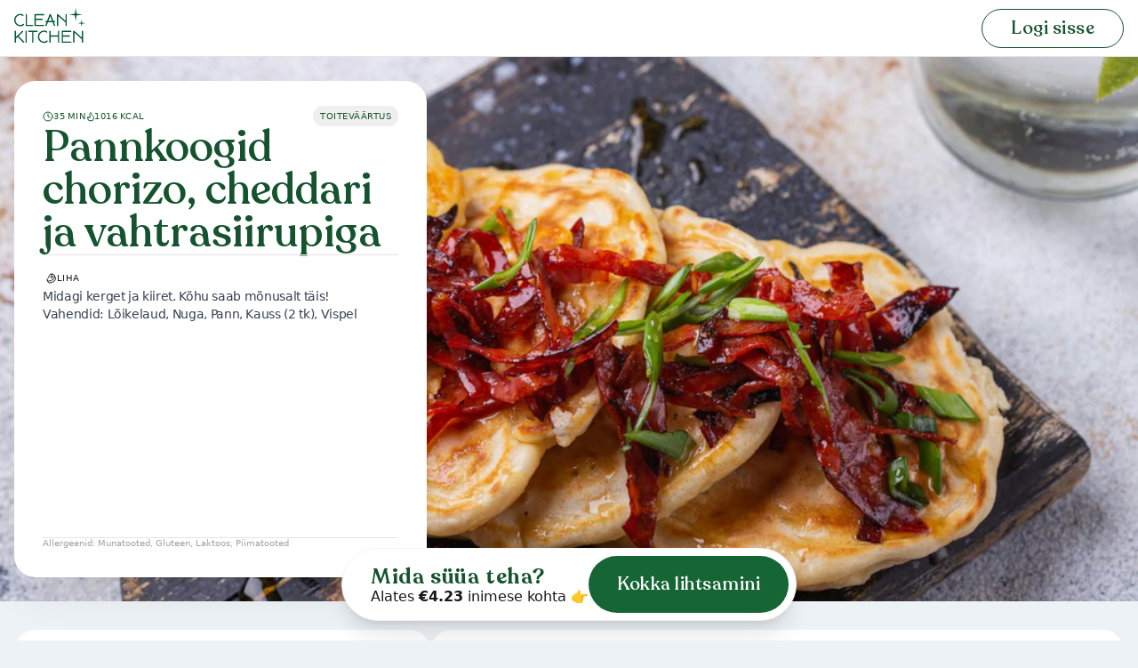

--- FILE ---
content_type: text/html; charset=utf-8
request_url: https://www.cleankitchen.ee/products/pannkoogid-chorizo-vorsti-cheddari-ning-vahtrasiirupiga
body_size: 15024
content:
<!DOCTYPE html>
<html lang="et">
<head>
<link rel='preconnect dns-prefetch' href='https://api.config-security.com/' crossorigin />
<link rel='preconnect dns-prefetch' href='https://conf.config-security.com/' crossorigin />
<link rel='preconnect dns-prefetch' href='https://whale.camera/' crossorigin />
<script>
</script><script>
  (function() {
    // Store the original appendChild method
    var originalAppendChild = document.head.appendChild;
  
    // Override the appendChild method for the head element
    document.head.appendChild = function(node) {
      // Check if the node is a script and its src contains 'shop_events_listener'
      if (node.nodeName === 'SCRIPT' && node.src.includes('shop_events_listener')) {
        // If it does, do nothing and return the node
        return node;
      } else {
        // If it doesn't, call the original appendChild method
        return originalAppendChild.call(this, node);
      }
    };
  })();
  
  
  let CUSTOMER;
  

  const shopify_shop_id = 27309932644;
  const shopify_shop_currency = "EUR";
  const shopify_shop_country = "EE";
  const shopify_shop_locale = "et";
  const shopify_env = "prod";
  const SHOPIFY_STOREFRONT_ACCESS_TOKEN = "01f7185655869d5b51c134cc0dd52582";
  window.dataLayer = window.dataLayer || [];
  function gtag(){dataLayer.push(arguments);}
  gtag('consent','default', {'ad_storage': 'granted', 'analytics_storage':'granted', 'functionality_storage':'granted', 'personalization_storage':'granted', 'security_storage':'granted'});
  gtag('consent','update', {'ad_storage': 'granted', 'analytics_storage':'granted', 'functionality_storage':'granted', 'personalization_storage':'granted', 'security_storage':'granted'});
  gtag("set", {
      country: shopify_shop_country,
      currency: shopify_shop_currency,
      allow_enhanced_conversions: true,
      
  });
  !function(){if(!window.klaviyo){window._klOnsite=window._klOnsite||[];try{window.klaviyo=new Proxy({},{get:function(n,i){return"push"===i?function(){var n;(n=window._klOnsite).push.apply(n,arguments)}:function(){for(var n=arguments.length,o=new Array(n),w=0;w<n;w++)o[w]=arguments[w];var t="function"==typeof o[o.length-1]?o.pop():void 0,e=new Promise((function(n){window._klOnsite.push([i].concat(o,[function(i){t&&t(i),n(i)}]))}));return e}}})}catch(n){window.klaviyo=window.klaviyo||[],window.klaviyo.push=function(){var n;(n=window._klOnsite).push.apply(n,arguments)}}}}();
</script>

  <!-- Basic page needs ================================================== -->
  <meta name="route" content="/products/pannkoogid-chorizo-vorsti-cheddari-ning-vahtrasiirupiga">
  <meta charset="utf-8">
  <meta name="viewport" content="width=device-width, initial-scale=1.0">
  <meta name="keywords" content="Shopify Mall" />
  <meta name="author" content="p-themes">
  <meta name="theme-color" content="#FFFFFF">
  <meta property="fb:app_id" content="1434257260630894">

  <!-- esbuild begin -->
  <script defer type="module" src="//www.cleankitchen.ee/cdn/shop/t/64/assets/prod.index.product.min.js?v=147697345880911180801749195383"></script>
  <!-- esbuild end -->

  <link rel="canonical" href="https://www.cleankitchen.ee/products/pannkoogid-chorizo-vorsti-cheddari-ning-vahtrasiirupiga">
  <link href="https://api.cleankitchen.ee" rel="preconnect" hidden>
  <link href="https://monorail-edge.shopifysvc.com" rel="preconnect" hidden>
  <link href="https://www.facebook.com" rel="preconnect" hidden>
  <link href="https://connect.facebook.net" rel="preconnect" hidden><link rel="shortcut icon" href="//www.cleankitchen.ee/cdn/shop/files/logo_cleankitchen_pink_256_256.png?crop=center&height=32&v=1613717068&width=32" type="image/png"><!-- Title and description ================================================== --><title>Pannkoogid chorizo, cheddari ja vahtrasiirupiga
&ndash; Clean Kitchen
</title><meta name="description" content="Midagi kerget ja kiiret. Kõhu saab mõnusalt täis!"><!-- Social meta ================================================== -->
  
  
  
  
  <meta property="og:site_name" content="Clean Kitchen">
  <meta property="og:url" content="https://www.cleankitchen.ee/products/pannkoogid-chorizo-vorsti-cheddari-ning-vahtrasiirupiga">
  <meta property="og:title" content="Pannkoogid chorizo, cheddari ja vahtrasiirupiga">
  <meta property="og:type" content="product">
  <meta property="og:description" content="Midagi kerget ja kiiret. Kõhu saab mõnusalt täis!">
  
    <meta property="og:price:amount" content="15,38">
    <meta property="og:price:currency" content="EUR">
  
  <meta property="og:image" content="http://www.cleankitchen.ee/cdn/shop/files/gC_aDyKvjbAvDPxDnNmx_rHeZuqDVmY0luqCSgVDWz0.jpg?crop=center&height=1200&v=1727230687&width=1200"><meta property="og:image" content="http://www.cleankitchen.ee/cdn/shop/files/YnbtcVxVW9CvC8SL6tl-TsO8MxTlt2eTx0W1u2JDtMk.jpg?crop=center&height=1200&v=1727230689&width=1200"><meta property="og:image" content="http://www.cleankitchen.ee/cdn/shop/files/lL0R8oDNDwTTZP2IxAOisn3Mo1yR0Rl5YIME9j7O9TY.jpg?crop=center&height=1200&v=1727230688&width=1200">
  <meta property="og:image:secure_url" content="https://www.cleankitchen.ee/cdn/shop/files/gC_aDyKvjbAvDPxDnNmx_rHeZuqDVmY0luqCSgVDWz0.jpg?crop=center&height=1200&v=1727230687&width=1200"><meta property="og:image:secure_url" content="https://www.cleankitchen.ee/cdn/shop/files/YnbtcVxVW9CvC8SL6tl-TsO8MxTlt2eTx0W1u2JDtMk.jpg?crop=center&height=1200&v=1727230689&width=1200"><meta property="og:image:secure_url" content="https://www.cleankitchen.ee/cdn/shop/files/lL0R8oDNDwTTZP2IxAOisn3Mo1yR0Rl5YIME9j7O9TY.jpg?crop=center&height=1200&v=1727230688&width=1200">
  
  
  <meta name="twitter:card" content="summary_large_image">
  <meta name="twitter:title" content="Pannkoogid chorizo, cheddari ja vahtrasiirupiga">
  <meta name="twitter:description" content="Midagi kerget ja kiiret. Kõhu saab mõnusalt täis!">

  <style>
    @font-face {
      font-family: "Recoleta";
      font-weight: 900;
      src: url("//www.cleankitchen.ee/cdn/shop/t/64/assets/Recoleta-Medium.woff2?v=1691769791456438521693141858") format("woff2");
      font-display: swap;
    }
    @font-face {
      font-family: "Recoleta";
      font-weight: 700;
      src: url("//www.cleankitchen.ee/cdn/shop/t/64/assets/Recoleta-Bold.woff2?v=21906313242104895681693141856") format("woff2");
      font-display: swap;
    }
    @font-face {
      font-family: "Recoleta";
      font-weight: 600;
      src: url("//www.cleankitchen.ee/cdn/shop/t/64/assets/Recoleta-SemiBold.woff2?v=169588575646830363481693141860") format("woff2");
      font-display: swap;
    }
    @font-face {
      font-family: "Recoleta";
      font-weight: 500;
      src: url("//www.cleankitchen.ee/cdn/shop/t/64/assets/Recoleta-Medium.woff2?v=1691769791456438521693141858") format("woff2");
      font-display: swap;
    }
    @font-face {
      font-family: "Recoleta";
      font-weight: 400;
      src: url("//www.cleankitchen.ee/cdn/shop/t/64/assets/Recoleta-Regular.woff2?v=161478373197477957281693141859") format("woff2");
      font-display: swap;
    }
    @font-face {
      font-family: "Recoleta";
      font-weight: 300;
      src: url("//www.cleankitchen.ee/cdn/shop/t/64/assets/Recoleta-Light.woff2?v=144507753140859378591693141857") format("woff2");
      font-display: swap;
    }
    @font-face {
      font-family: "Recoleta";
      font-weight: 100;
      src: url("//www.cleankitchen.ee/cdn/shop/t/64/assets/Recoleta-Thin.woff2?v=45744383598050719081693141860") format("woff2");
      font-display: swap;
    }
  </style>
  
  <link href="//www.cleankitchen.ee/cdn/shop/t/64/assets/prod.tailwind.min.css?v=55628934298699141021743750961" rel="stylesheet" type="text/css" media="all" />

  
      <script>window.performance && window.performance.mark && window.performance.mark('shopify.content_for_header.start');</script><meta name="google-site-verification" content="bwsxOSPHJvQQAsYm5v9ghiQaWw33QaqUoEcsgebFJ4I">
<meta id="shopify-digital-wallet" name="shopify-digital-wallet" content="/27309932644/digital_wallets/dialog">
<link rel="alternate" hreflang="x-default" href="https://www.cleankitchen.ee/products/pannkoogid-chorizo-vorsti-cheddari-ning-vahtrasiirupiga">
<link rel="alternate" hreflang="et" href="https://www.cleankitchen.ee/products/pannkoogid-chorizo-vorsti-cheddari-ning-vahtrasiirupiga">
<link rel="alternate" hreflang="en" href="https://www.cleankitchen.ee/en/products/pancackes-with-chorizo-cheddar-and-maple-syrup">
<link rel="alternate" type="application/json+oembed" href="https://www.cleankitchen.ee/products/pannkoogid-chorizo-vorsti-cheddari-ning-vahtrasiirupiga.oembed">
<script async="async" src="/checkouts/internal/preloads.js?locale=et-EE"></script>
<script id="shopify-features" type="application/json">{"accessToken":"ef6613a750684c1b2d7680cf30b1b56e","betas":["rich-media-storefront-analytics"],"domain":"www.cleankitchen.ee","predictiveSearch":true,"shopId":27309932644,"locale":"en"}</script>
<script>var Shopify = Shopify || {};
Shopify.shop = "clean-kitchen-meal-kits.myshopify.com";
Shopify.locale = "et";
Shopify.currency = {"active":"EUR","rate":"1.0"};
Shopify.country = "EE";
Shopify.theme = {"name":"Clean-Kitchen-Shopify\/master","id":147379487044,"schema_name":"Yummy","schema_version":"1.0.0","theme_store_id":null,"role":"main"};
Shopify.theme.handle = "null";
Shopify.theme.style = {"id":null,"handle":null};
Shopify.cdnHost = "www.cleankitchen.ee/cdn";
Shopify.routes = Shopify.routes || {};
Shopify.routes.root = "/";</script>
<script type="module">!function(o){(o.Shopify=o.Shopify||{}).modules=!0}(window);</script>
<script>!function(o){function n(){var o=[];function n(){o.push(Array.prototype.slice.apply(arguments))}return n.q=o,n}var t=o.Shopify=o.Shopify||{};t.loadFeatures=n(),t.autoloadFeatures=n()}(window);</script>
<script id="shop-js-analytics" type="application/json">{"pageType":"product"}</script>
<script defer="defer" async type="module" src="//www.cleankitchen.ee/cdn/shopifycloud/shop-js/modules/v2/client.init-shop-cart-sync_BT-GjEfc.en.esm.js"></script>
<script defer="defer" async type="module" src="//www.cleankitchen.ee/cdn/shopifycloud/shop-js/modules/v2/chunk.common_D58fp_Oc.esm.js"></script>
<script defer="defer" async type="module" src="//www.cleankitchen.ee/cdn/shopifycloud/shop-js/modules/v2/chunk.modal_xMitdFEc.esm.js"></script>
<script type="module">
  await import("//www.cleankitchen.ee/cdn/shopifycloud/shop-js/modules/v2/client.init-shop-cart-sync_BT-GjEfc.en.esm.js");
await import("//www.cleankitchen.ee/cdn/shopifycloud/shop-js/modules/v2/chunk.common_D58fp_Oc.esm.js");
await import("//www.cleankitchen.ee/cdn/shopifycloud/shop-js/modules/v2/chunk.modal_xMitdFEc.esm.js");

  window.Shopify.SignInWithShop?.initShopCartSync?.({"fedCMEnabled":true,"windoidEnabled":true});

</script>
<script>(function() {
  var isLoaded = false;
  function asyncLoad() {
    if (isLoaded) return;
    isLoaded = true;
    var urls = ["https:\/\/shopify.intercom.io\/widget.js?shop=clean-kitchen-meal-kits.myshopify.com","https:\/\/iis.intercom.io\/widget.js?shop=clean-kitchen-meal-kits.myshopify.com"];
    for (var i = 0; i < urls.length; i++) {
      var s = document.createElement('script');
      s.type = 'text/javascript';
      s.async = true;
      s.src = urls[i];
      var x = document.getElementsByTagName('script')[0];
      x.parentNode.insertBefore(s, x);
    }
  };
  if(window.attachEvent) {
    
  } else {
    
  }
})();</script>
<script id="__st">var __st={"a":27309932644,"offset":7200,"reqid":"dc89ddff-a1b9-4f0b-b0e5-179fe62512dc-1769286145","pageurl":"www.cleankitchen.ee\/products\/pannkoogid-chorizo-vorsti-cheddari-ning-vahtrasiirupiga","u":"b8b0c6c4615f","p":"product","rtyp":"product","rid":6557659103332};</script>
<script>window.ShopifyPaypalV4VisibilityTracking = true;</script>
<script id="form-persister">!function(){'use strict';const t='contact',e='new_comment',n=[[t,t],['blogs',e],['comments',e],[t,'customer']],o='password',r='form_key',c=['recaptcha-v3-token','g-recaptcha-response','h-captcha-response',o],s=()=>{try{return window.sessionStorage}catch{return}},i='__shopify_v',u=t=>t.elements[r],a=function(){const t=[...n].map((([t,e])=>`form[action*='/${t}']:not([data-nocaptcha='true']) input[name='form_type'][value='${e}']`)).join(',');var e;return e=t,()=>e?[...document.querySelectorAll(e)].map((t=>t.form)):[]}();function m(t){const e=u(t);a().includes(t)&&(!e||!e.value)&&function(t){try{if(!s())return;!function(t){const e=s();if(!e)return;const n=u(t);if(!n)return;const o=n.value;o&&e.removeItem(o)}(t);const e=Array.from(Array(32),(()=>Math.random().toString(36)[2])).join('');!function(t,e){u(t)||t.append(Object.assign(document.createElement('input'),{type:'hidden',name:r})),t.elements[r].value=e}(t,e),function(t,e){const n=s();if(!n)return;const r=[...t.querySelectorAll(`input[type='${o}']`)].map((({name:t})=>t)),u=[...c,...r],a={};for(const[o,c]of new FormData(t).entries())u.includes(o)||(a[o]=c);n.setItem(e,JSON.stringify({[i]:1,action:t.action,data:a}))}(t,e)}catch(e){console.error('failed to persist form',e)}}(t)}const f=t=>{if('true'===t.dataset.persistBound)return;const e=function(t,e){const n=function(t){return'function'==typeof t.submit?t.submit:HTMLFormElement.prototype.submit}(t).bind(t);return function(){let t;return()=>{t||(t=!0,(()=>{try{e(),n()}catch(t){(t=>{console.error('form submit failed',t)})(t)}})(),setTimeout((()=>t=!1),250))}}()}(t,(()=>{m(t)}));!function(t,e){if('function'==typeof t.submit&&'function'==typeof e)try{t.submit=e}catch{}}(t,e),t.addEventListener('submit',(t=>{t.preventDefault(),e()})),t.dataset.persistBound='true'};!function(){function t(t){const e=(t=>{const e=t.target;return e instanceof HTMLFormElement?e:e&&e.form})(t);e&&m(e)}document.addEventListener('submit',t),document.addEventListener('DOMContentLoaded',(()=>{const e=a();for(const t of e)f(t);var n;n=document.body,new window.MutationObserver((t=>{for(const e of t)if('childList'===e.type&&e.addedNodes.length)for(const t of e.addedNodes)1===t.nodeType&&'FORM'===t.tagName&&a().includes(t)&&f(t)})).observe(n,{childList:!0,subtree:!0,attributes:!1}),document.removeEventListener('submit',t)}))}()}();</script>
<script integrity="sha256-4kQ18oKyAcykRKYeNunJcIwy7WH5gtpwJnB7kiuLZ1E=" data-source-attribution="shopify.loadfeatures" defer="defer" src="//www.cleankitchen.ee/cdn/shopifycloud/storefront/assets/storefront/load_feature-a0a9edcb.js" crossorigin="anonymous"></script>
<script data-source-attribution="shopify.dynamic_checkout.dynamic.init">var Shopify=Shopify||{};Shopify.PaymentButton=Shopify.PaymentButton||{isStorefrontPortableWallets:!0,init:function(){window.Shopify.PaymentButton.init=function(){};var t=document.createElement("script");t.src="https://www.cleankitchen.ee/cdn/shopifycloud/portable-wallets/latest/portable-wallets.en.js",t.type="module",document.head.appendChild(t)}};
</script>
<script data-source-attribution="shopify.dynamic_checkout.buyer_consent">
  function portableWalletsHideBuyerConsent(e){var t=document.getElementById("shopify-buyer-consent"),n=document.getElementById("shopify-subscription-policy-button");t&&n&&(t.classList.add("hidden"),t.setAttribute("aria-hidden","true"),n.removeEventListener("click",e))}function portableWalletsShowBuyerConsent(e){var t=document.getElementById("shopify-buyer-consent"),n=document.getElementById("shopify-subscription-policy-button");t&&n&&(t.classList.remove("hidden"),t.removeAttribute("aria-hidden"),n.addEventListener("click",e))}window.Shopify?.PaymentButton&&(window.Shopify.PaymentButton.hideBuyerConsent=portableWalletsHideBuyerConsent,window.Shopify.PaymentButton.showBuyerConsent=portableWalletsShowBuyerConsent);
</script>
<script data-source-attribution="shopify.dynamic_checkout.cart.bootstrap">document.addEventListener("DOMContentLoaded",(function(){function t(){return document.querySelector("shopify-accelerated-checkout-cart, shopify-accelerated-checkout")}if(t())Shopify.PaymentButton.init();else{new MutationObserver((function(e,n){t()&&(Shopify.PaymentButton.init(),n.disconnect())})).observe(document.body,{childList:!0,subtree:!0})}}));
</script>

<script>window.performance && window.performance.mark && window.performance.mark('shopify.content_for_header.end');</script>
    
<link href="https://monorail-edge.shopifysvc.com" rel="dns-prefetch">
<script>(function(){if ("sendBeacon" in navigator && "performance" in window) {try {var session_token_from_headers = performance.getEntriesByType('navigation')[0].serverTiming.find(x => x.name == '_s').description;} catch {var session_token_from_headers = undefined;}var session_cookie_matches = document.cookie.match(/_shopify_s=([^;]*)/);var session_token_from_cookie = session_cookie_matches && session_cookie_matches.length === 2 ? session_cookie_matches[1] : "";var session_token = session_token_from_headers || session_token_from_cookie || "";function handle_abandonment_event(e) {var entries = performance.getEntries().filter(function(entry) {return /monorail-edge.shopifysvc.com/.test(entry.name);});if (!window.abandonment_tracked && entries.length === 0) {window.abandonment_tracked = true;var currentMs = Date.now();var navigation_start = performance.timing.navigationStart;var payload = {shop_id: 27309932644,url: window.location.href,navigation_start,duration: currentMs - navigation_start,session_token,page_type: "product"};window.navigator.sendBeacon("https://monorail-edge.shopifysvc.com/v1/produce", JSON.stringify({schema_id: "online_store_buyer_site_abandonment/1.1",payload: payload,metadata: {event_created_at_ms: currentMs,event_sent_at_ms: currentMs}}));}}window.addEventListener('pagehide', handle_abandonment_event);}}());</script>
<script id="web-pixels-manager-setup">(function e(e,d,r,n,o){if(void 0===o&&(o={}),!Boolean(null===(a=null===(i=window.Shopify)||void 0===i?void 0:i.analytics)||void 0===a?void 0:a.replayQueue)){var i,a;window.Shopify=window.Shopify||{};var t=window.Shopify;t.analytics=t.analytics||{};var s=t.analytics;s.replayQueue=[],s.publish=function(e,d,r){return s.replayQueue.push([e,d,r]),!0};try{self.performance.mark("wpm:start")}catch(e){}var l=function(){var e={modern:/Edge?\/(1{2}[4-9]|1[2-9]\d|[2-9]\d{2}|\d{4,})\.\d+(\.\d+|)|Firefox\/(1{2}[4-9]|1[2-9]\d|[2-9]\d{2}|\d{4,})\.\d+(\.\d+|)|Chrom(ium|e)\/(9{2}|\d{3,})\.\d+(\.\d+|)|(Maci|X1{2}).+ Version\/(15\.\d+|(1[6-9]|[2-9]\d|\d{3,})\.\d+)([,.]\d+|)( \(\w+\)|)( Mobile\/\w+|) Safari\/|Chrome.+OPR\/(9{2}|\d{3,})\.\d+\.\d+|(CPU[ +]OS|iPhone[ +]OS|CPU[ +]iPhone|CPU IPhone OS|CPU iPad OS)[ +]+(15[._]\d+|(1[6-9]|[2-9]\d|\d{3,})[._]\d+)([._]\d+|)|Android:?[ /-](13[3-9]|1[4-9]\d|[2-9]\d{2}|\d{4,})(\.\d+|)(\.\d+|)|Android.+Firefox\/(13[5-9]|1[4-9]\d|[2-9]\d{2}|\d{4,})\.\d+(\.\d+|)|Android.+Chrom(ium|e)\/(13[3-9]|1[4-9]\d|[2-9]\d{2}|\d{4,})\.\d+(\.\d+|)|SamsungBrowser\/([2-9]\d|\d{3,})\.\d+/,legacy:/Edge?\/(1[6-9]|[2-9]\d|\d{3,})\.\d+(\.\d+|)|Firefox\/(5[4-9]|[6-9]\d|\d{3,})\.\d+(\.\d+|)|Chrom(ium|e)\/(5[1-9]|[6-9]\d|\d{3,})\.\d+(\.\d+|)([\d.]+$|.*Safari\/(?![\d.]+ Edge\/[\d.]+$))|(Maci|X1{2}).+ Version\/(10\.\d+|(1[1-9]|[2-9]\d|\d{3,})\.\d+)([,.]\d+|)( \(\w+\)|)( Mobile\/\w+|) Safari\/|Chrome.+OPR\/(3[89]|[4-9]\d|\d{3,})\.\d+\.\d+|(CPU[ +]OS|iPhone[ +]OS|CPU[ +]iPhone|CPU IPhone OS|CPU iPad OS)[ +]+(10[._]\d+|(1[1-9]|[2-9]\d|\d{3,})[._]\d+)([._]\d+|)|Android:?[ /-](13[3-9]|1[4-9]\d|[2-9]\d{2}|\d{4,})(\.\d+|)(\.\d+|)|Mobile Safari.+OPR\/([89]\d|\d{3,})\.\d+\.\d+|Android.+Firefox\/(13[5-9]|1[4-9]\d|[2-9]\d{2}|\d{4,})\.\d+(\.\d+|)|Android.+Chrom(ium|e)\/(13[3-9]|1[4-9]\d|[2-9]\d{2}|\d{4,})\.\d+(\.\d+|)|Android.+(UC? ?Browser|UCWEB|U3)[ /]?(15\.([5-9]|\d{2,})|(1[6-9]|[2-9]\d|\d{3,})\.\d+)\.\d+|SamsungBrowser\/(5\.\d+|([6-9]|\d{2,})\.\d+)|Android.+MQ{2}Browser\/(14(\.(9|\d{2,})|)|(1[5-9]|[2-9]\d|\d{3,})(\.\d+|))(\.\d+|)|K[Aa][Ii]OS\/(3\.\d+|([4-9]|\d{2,})\.\d+)(\.\d+|)/},d=e.modern,r=e.legacy,n=navigator.userAgent;return n.match(d)?"modern":n.match(r)?"legacy":"unknown"}(),u="modern"===l?"modern":"legacy",c=(null!=n?n:{modern:"",legacy:""})[u],f=function(e){return[e.baseUrl,"/wpm","/b",e.hashVersion,"modern"===e.buildTarget?"m":"l",".js"].join("")}({baseUrl:d,hashVersion:r,buildTarget:u}),m=function(e){var d=e.version,r=e.bundleTarget,n=e.surface,o=e.pageUrl,i=e.monorailEndpoint;return{emit:function(e){var a=e.status,t=e.errorMsg,s=(new Date).getTime(),l=JSON.stringify({metadata:{event_sent_at_ms:s},events:[{schema_id:"web_pixels_manager_load/3.1",payload:{version:d,bundle_target:r,page_url:o,status:a,surface:n,error_msg:t},metadata:{event_created_at_ms:s}}]});if(!i)return console&&console.warn&&console.warn("[Web Pixels Manager] No Monorail endpoint provided, skipping logging."),!1;try{return self.navigator.sendBeacon.bind(self.navigator)(i,l)}catch(e){}var u=new XMLHttpRequest;try{return u.open("POST",i,!0),u.setRequestHeader("Content-Type","text/plain"),u.send(l),!0}catch(e){return console&&console.warn&&console.warn("[Web Pixels Manager] Got an unhandled error while logging to Monorail."),!1}}}}({version:r,bundleTarget:l,surface:e.surface,pageUrl:self.location.href,monorailEndpoint:e.monorailEndpoint});try{o.browserTarget=l,function(e){var d=e.src,r=e.async,n=void 0===r||r,o=e.onload,i=e.onerror,a=e.sri,t=e.scriptDataAttributes,s=void 0===t?{}:t,l=document.createElement("script"),u=document.querySelector("head"),c=document.querySelector("body");if(l.async=n,l.src=d,a&&(l.integrity=a,l.crossOrigin="anonymous"),s)for(var f in s)if(Object.prototype.hasOwnProperty.call(s,f))try{l.dataset[f]=s[f]}catch(e){}if(o&&l.addEventListener("load",o),i&&l.addEventListener("error",i),u)u.appendChild(l);else{if(!c)throw new Error("Did not find a head or body element to append the script");c.appendChild(l)}}({src:f,async:!0,onload:function(){if(!function(){var e,d;return Boolean(null===(d=null===(e=window.Shopify)||void 0===e?void 0:e.analytics)||void 0===d?void 0:d.initialized)}()){var d=window.webPixelsManager.init(e)||void 0;if(d){var r=window.Shopify.analytics;r.replayQueue.forEach((function(e){var r=e[0],n=e[1],o=e[2];d.publishCustomEvent(r,n,o)})),r.replayQueue=[],r.publish=d.publishCustomEvent,r.visitor=d.visitor,r.initialized=!0}}},onerror:function(){return m.emit({status:"failed",errorMsg:"".concat(f," has failed to load")})},sri:function(e){var d=/^sha384-[A-Za-z0-9+/=]+$/;return"string"==typeof e&&d.test(e)}(c)?c:"",scriptDataAttributes:o}),m.emit({status:"loading"})}catch(e){m.emit({status:"failed",errorMsg:(null==e?void 0:e.message)||"Unknown error"})}}})({shopId: 27309932644,storefrontBaseUrl: "https://www.cleankitchen.ee",extensionsBaseUrl: "https://extensions.shopifycdn.com/cdn/shopifycloud/web-pixels-manager",monorailEndpoint: "https://monorail-edge.shopifysvc.com/unstable/produce_batch",surface: "storefront-renderer",enabledBetaFlags: ["2dca8a86"],webPixelsConfigList: [{"id":"927662404","configuration":"{\"config\":\"{\\\"pixel_id\\\":\\\"G-232VJDL718\\\",\\\"target_country\\\":\\\"FI\\\",\\\"gtag_events\\\":[{\\\"type\\\":\\\"search\\\",\\\"action_label\\\":[\\\"G-232VJDL718\\\",\\\"AW-653227753\\\/51vACPzizNcBEOntvbcC\\\"]},{\\\"type\\\":\\\"begin_checkout\\\",\\\"action_label\\\":[\\\"G-232VJDL718\\\",\\\"AW-653227753\\\/cRPGCPnizNcBEOntvbcC\\\"]},{\\\"type\\\":\\\"view_item\\\",\\\"action_label\\\":[\\\"G-232VJDL718\\\",\\\"AW-653227753\\\/tnAMCPPizNcBEOntvbcC\\\",\\\"MC-D336HWPBWZ\\\"]},{\\\"type\\\":\\\"purchase\\\",\\\"action_label\\\":[\\\"G-232VJDL718\\\",\\\"AW-653227753\\\/ply1CPDizNcBEOntvbcC\\\",\\\"MC-D336HWPBWZ\\\"]},{\\\"type\\\":\\\"page_view\\\",\\\"action_label\\\":[\\\"G-232VJDL718\\\",\\\"AW-653227753\\\/6YqqCO3izNcBEOntvbcC\\\",\\\"MC-D336HWPBWZ\\\"]},{\\\"type\\\":\\\"add_payment_info\\\",\\\"action_label\\\":[\\\"G-232VJDL718\\\",\\\"AW-653227753\\\/DWokCP_izNcBEOntvbcC\\\"]},{\\\"type\\\":\\\"add_to_cart\\\",\\\"action_label\\\":[\\\"G-232VJDL718\\\",\\\"AW-653227753\\\/tSdNCPbizNcBEOntvbcC\\\"]}],\\\"enable_monitoring_mode\\\":false}\"}","eventPayloadVersion":"v1","runtimeContext":"OPEN","scriptVersion":"b2a88bafab3e21179ed38636efcd8a93","type":"APP","apiClientId":1780363,"privacyPurposes":[],"dataSharingAdjustments":{"protectedCustomerApprovalScopes":["read_customer_address","read_customer_email","read_customer_name","read_customer_personal_data","read_customer_phone"]}},{"id":"147620218","eventPayloadVersion":"1","runtimeContext":"LAX","scriptVersion":"1","type":"CUSTOM","privacyPurposes":["ANALYTICS","MARKETING","SALE_OF_DATA"],"name":"Tracklution App"},{"id":"shopify-app-pixel","configuration":"{}","eventPayloadVersion":"v1","runtimeContext":"STRICT","scriptVersion":"0450","apiClientId":"shopify-pixel","type":"APP","privacyPurposes":["ANALYTICS","MARKETING"]},{"id":"shopify-custom-pixel","eventPayloadVersion":"v1","runtimeContext":"LAX","scriptVersion":"0450","apiClientId":"shopify-pixel","type":"CUSTOM","privacyPurposes":["ANALYTICS","MARKETING"]}],isMerchantRequest: false,initData: {"shop":{"name":"Clean Kitchen","paymentSettings":{"currencyCode":"EUR"},"myshopifyDomain":"clean-kitchen-meal-kits.myshopify.com","countryCode":"EE","storefrontUrl":"https:\/\/www.cleankitchen.ee"},"customer":null,"cart":null,"checkout":null,"productVariants":[{"price":{"amount":20.26,"currencyCode":"EUR"},"product":{"title":"Pannkoogid chorizo, cheddari ja vahtrasiirupiga","vendor":"Clean Kitchen","id":"6557659103332","untranslatedTitle":"Pannkoogid chorizo, cheddari ja vahtrasiirupiga","url":"\/products\/pannkoogid-chorizo-vorsti-cheddari-ning-vahtrasiirupiga","type":"Recipe"},"id":"41490244206692","image":{"src":"\/\/www.cleankitchen.ee\/cdn\/shop\/files\/gC_aDyKvjbAvDPxDnNmx_rHeZuqDVmY0luqCSgVDWz0.jpg?v=1727230687"},"sku":"250_subscription_2p_3m","title":"2 people \/ 3 meals \/ subscription","untranslatedTitle":"2 people \/ 3 meals \/ subscription"},{"price":{"amount":33.6,"currencyCode":"EUR"},"product":{"title":"Pannkoogid chorizo, cheddari ja vahtrasiirupiga","vendor":"Clean Kitchen","id":"6557659103332","untranslatedTitle":"Pannkoogid chorizo, cheddari ja vahtrasiirupiga","url":"\/products\/pannkoogid-chorizo-vorsti-cheddari-ning-vahtrasiirupiga","type":"Recipe"},"id":"41490244239460","image":{"src":"\/\/www.cleankitchen.ee\/cdn\/shop\/files\/gC_aDyKvjbAvDPxDnNmx_rHeZuqDVmY0luqCSgVDWz0.jpg?v=1727230687"},"sku":"250_subscription_4p_3m","title":"4 people \/ 3 meals \/ subscription","untranslatedTitle":"4 people \/ 3 meals \/ subscription"},{"price":{"amount":18.84,"currencyCode":"EUR"},"product":{"title":"Pannkoogid chorizo, cheddari ja vahtrasiirupiga","vendor":"Clean Kitchen","id":"6557659103332","untranslatedTitle":"Pannkoogid chorizo, cheddari ja vahtrasiirupiga","url":"\/products\/pannkoogid-chorizo-vorsti-cheddari-ning-vahtrasiirupiga","type":"Recipe"},"id":"41494554148964","image":{"src":"\/\/www.cleankitchen.ee\/cdn\/shop\/files\/gC_aDyKvjbAvDPxDnNmx_rHeZuqDVmY0luqCSgVDWz0.jpg?v=1727230687"},"sku":"250_subscription_2p_4m","title":"2 people \/ 4 meals \/ subscription","untranslatedTitle":"2 people \/ 4 meals \/ subscription"},{"price":{"amount":32.2,"currencyCode":"EUR"},"product":{"title":"Pannkoogid chorizo, cheddari ja vahtrasiirupiga","vendor":"Clean Kitchen","id":"6557659103332","untranslatedTitle":"Pannkoogid chorizo, cheddari ja vahtrasiirupiga","url":"\/products\/pannkoogid-chorizo-vorsti-cheddari-ning-vahtrasiirupiga","type":"Recipe"},"id":"41494554181732","image":{"src":"\/\/www.cleankitchen.ee\/cdn\/shop\/files\/gC_aDyKvjbAvDPxDnNmx_rHeZuqDVmY0luqCSgVDWz0.jpg?v=1727230687"},"sku":"250_subscription_4p_4m","title":"4 people \/ 4 meals \/ subscription","untranslatedTitle":"4 people \/ 4 meals \/ subscription"},{"price":{"amount":16.8,"currencyCode":"EUR"},"product":{"title":"Pannkoogid chorizo, cheddari ja vahtrasiirupiga","vendor":"Clean Kitchen","id":"6557659103332","untranslatedTitle":"Pannkoogid chorizo, cheddari ja vahtrasiirupiga","url":"\/products\/pannkoogid-chorizo-vorsti-cheddari-ning-vahtrasiirupiga","type":"Recipe"},"id":"41494554214500","image":{"src":"\/\/www.cleankitchen.ee\/cdn\/shop\/files\/gC_aDyKvjbAvDPxDnNmx_rHeZuqDVmY0luqCSgVDWz0.jpg?v=1727230687"},"sku":"250_subscription_2p_5m","title":"2 people \/ 5 meals \/ subscription","untranslatedTitle":"2 people \/ 5 meals \/ subscription"},{"price":{"amount":29.52,"currencyCode":"EUR"},"product":{"title":"Pannkoogid chorizo, cheddari ja vahtrasiirupiga","vendor":"Clean Kitchen","id":"6557659103332","untranslatedTitle":"Pannkoogid chorizo, cheddari ja vahtrasiirupiga","url":"\/products\/pannkoogid-chorizo-vorsti-cheddari-ning-vahtrasiirupiga","type":"Recipe"},"id":"41494554247268","image":{"src":"\/\/www.cleankitchen.ee\/cdn\/shop\/files\/gC_aDyKvjbAvDPxDnNmx_rHeZuqDVmY0luqCSgVDWz0.jpg?v=1727230687"},"sku":"250_subscription_4p_5m","title":"4 people \/ 5 meals \/ subscription","untranslatedTitle":"4 people \/ 5 meals \/ subscription"},{"price":{"amount":16.18,"currencyCode":"EUR"},"product":{"title":"Pannkoogid chorizo, cheddari ja vahtrasiirupiga","vendor":"Clean Kitchen","id":"6557659103332","untranslatedTitle":"Pannkoogid chorizo, cheddari ja vahtrasiirupiga","url":"\/products\/pannkoogid-chorizo-vorsti-cheddari-ning-vahtrasiirupiga","type":"Recipe"},"id":"41494554280036","image":{"src":"\/\/www.cleankitchen.ee\/cdn\/shop\/files\/gC_aDyKvjbAvDPxDnNmx_rHeZuqDVmY0luqCSgVDWz0.jpg?v=1727230687"},"sku":"250_subscription_2p_6m","title":"2 people \/ 6 meals \/ subscription","untranslatedTitle":"2 people \/ 6 meals \/ subscription"},{"price":{"amount":29.52,"currencyCode":"EUR"},"product":{"title":"Pannkoogid chorizo, cheddari ja vahtrasiirupiga","vendor":"Clean Kitchen","id":"6557659103332","untranslatedTitle":"Pannkoogid chorizo, cheddari ja vahtrasiirupiga","url":"\/products\/pannkoogid-chorizo-vorsti-cheddari-ning-vahtrasiirupiga","type":"Recipe"},"id":"41494554312804","image":{"src":"\/\/www.cleankitchen.ee\/cdn\/shop\/files\/gC_aDyKvjbAvDPxDnNmx_rHeZuqDVmY0luqCSgVDWz0.jpg?v=1727230687"},"sku":"250_subscription_4p_6m","title":"4 people \/ 6 meals \/ subscription","untranslatedTitle":"4 people \/ 6 meals \/ subscription"},{"price":{"amount":15.78,"currencyCode":"EUR"},"product":{"title":"Pannkoogid chorizo, cheddari ja vahtrasiirupiga","vendor":"Clean Kitchen","id":"6557659103332","untranslatedTitle":"Pannkoogid chorizo, cheddari ja vahtrasiirupiga","url":"\/products\/pannkoogid-chorizo-vorsti-cheddari-ning-vahtrasiirupiga","type":"Recipe"},"id":"41494554345572","image":{"src":"\/\/www.cleankitchen.ee\/cdn\/shop\/files\/gC_aDyKvjbAvDPxDnNmx_rHeZuqDVmY0luqCSgVDWz0.jpg?v=1727230687"},"sku":"250_subscription_2p_7m","title":"2 people \/ 7 meals \/ subscription","untranslatedTitle":"2 people \/ 7 meals \/ subscription"},{"price":{"amount":29.52,"currencyCode":"EUR"},"product":{"title":"Pannkoogid chorizo, cheddari ja vahtrasiirupiga","vendor":"Clean Kitchen","id":"6557659103332","untranslatedTitle":"Pannkoogid chorizo, cheddari ja vahtrasiirupiga","url":"\/products\/pannkoogid-chorizo-vorsti-cheddari-ning-vahtrasiirupiga","type":"Recipe"},"id":"41494554378340","image":{"src":"\/\/www.cleankitchen.ee\/cdn\/shop\/files\/gC_aDyKvjbAvDPxDnNmx_rHeZuqDVmY0luqCSgVDWz0.jpg?v=1727230687"},"sku":"250_subscription_4p_7m","title":"4 people \/ 7 meals \/ subscription","untranslatedTitle":"4 people \/ 7 meals \/ subscription"},{"price":{"amount":15.58,"currencyCode":"EUR"},"product":{"title":"Pannkoogid chorizo, cheddari ja vahtrasiirupiga","vendor":"Clean Kitchen","id":"6557659103332","untranslatedTitle":"Pannkoogid chorizo, cheddari ja vahtrasiirupiga","url":"\/products\/pannkoogid-chorizo-vorsti-cheddari-ning-vahtrasiirupiga","type":"Recipe"},"id":"41494554411108","image":{"src":"\/\/www.cleankitchen.ee\/cdn\/shop\/files\/gC_aDyKvjbAvDPxDnNmx_rHeZuqDVmY0luqCSgVDWz0.jpg?v=1727230687"},"sku":"250_subscription_2p_8m","title":"2 people \/ 8 meals \/ subscription","untranslatedTitle":"2 people \/ 8 meals \/ subscription"},{"price":{"amount":29.12,"currencyCode":"EUR"},"product":{"title":"Pannkoogid chorizo, cheddari ja vahtrasiirupiga","vendor":"Clean Kitchen","id":"6557659103332","untranslatedTitle":"Pannkoogid chorizo, cheddari ja vahtrasiirupiga","url":"\/products\/pannkoogid-chorizo-vorsti-cheddari-ning-vahtrasiirupiga","type":"Recipe"},"id":"41494554443876","image":{"src":"\/\/www.cleankitchen.ee\/cdn\/shop\/files\/gC_aDyKvjbAvDPxDnNmx_rHeZuqDVmY0luqCSgVDWz0.jpg?v=1727230687"},"sku":"250_subscription_4p_8m","title":"4 people \/ 8 meals \/ subscription","untranslatedTitle":"4 people \/ 8 meals \/ subscription"},{"price":{"amount":15.38,"currencyCode":"EUR"},"product":{"title":"Pannkoogid chorizo, cheddari ja vahtrasiirupiga","vendor":"Clean Kitchen","id":"6557659103332","untranslatedTitle":"Pannkoogid chorizo, cheddari ja vahtrasiirupiga","url":"\/products\/pannkoogid-chorizo-vorsti-cheddari-ning-vahtrasiirupiga","type":"Recipe"},"id":"41494554476644","image":{"src":"\/\/www.cleankitchen.ee\/cdn\/shop\/files\/gC_aDyKvjbAvDPxDnNmx_rHeZuqDVmY0luqCSgVDWz0.jpg?v=1727230687"},"sku":"250_subscription_2p_9m","title":"2 people \/ 9 meals \/ subscription","untranslatedTitle":"2 people \/ 9 meals \/ subscription"},{"price":{"amount":29.12,"currencyCode":"EUR"},"product":{"title":"Pannkoogid chorizo, cheddari ja vahtrasiirupiga","vendor":"Clean Kitchen","id":"6557659103332","untranslatedTitle":"Pannkoogid chorizo, cheddari ja vahtrasiirupiga","url":"\/products\/pannkoogid-chorizo-vorsti-cheddari-ning-vahtrasiirupiga","type":"Recipe"},"id":"41494554509412","image":{"src":"\/\/www.cleankitchen.ee\/cdn\/shop\/files\/gC_aDyKvjbAvDPxDnNmx_rHeZuqDVmY0luqCSgVDWz0.jpg?v=1727230687"},"sku":"250_subscription_4p_9m","title":"4 people \/ 9 meals \/ subscription","untranslatedTitle":"4 people \/ 9 meals \/ subscription"},{"price":{"amount":15.38,"currencyCode":"EUR"},"product":{"title":"Pannkoogid chorizo, cheddari ja vahtrasiirupiga","vendor":"Clean Kitchen","id":"6557659103332","untranslatedTitle":"Pannkoogid chorizo, cheddari ja vahtrasiirupiga","url":"\/products\/pannkoogid-chorizo-vorsti-cheddari-ning-vahtrasiirupiga","type":"Recipe"},"id":"41494554542180","image":{"src":"\/\/www.cleankitchen.ee\/cdn\/shop\/files\/gC_aDyKvjbAvDPxDnNmx_rHeZuqDVmY0luqCSgVDWz0.jpg?v=1727230687"},"sku":"250_subscription_2p_10m","title":"2 people \/ 10 meals \/ subscription","untranslatedTitle":"2 people \/ 10 meals \/ subscription"},{"price":{"amount":29.12,"currencyCode":"EUR"},"product":{"title":"Pannkoogid chorizo, cheddari ja vahtrasiirupiga","vendor":"Clean Kitchen","id":"6557659103332","untranslatedTitle":"Pannkoogid chorizo, cheddari ja vahtrasiirupiga","url":"\/products\/pannkoogid-chorizo-vorsti-cheddari-ning-vahtrasiirupiga","type":"Recipe"},"id":"41494554574948","image":{"src":"\/\/www.cleankitchen.ee\/cdn\/shop\/files\/gC_aDyKvjbAvDPxDnNmx_rHeZuqDVmY0luqCSgVDWz0.jpg?v=1727230687"},"sku":"250_subscription_4p_10m","title":"4 people \/ 10 meals \/ subscription","untranslatedTitle":"4 people \/ 10 meals \/ subscription"}],"purchasingCompany":null},},"https://www.cleankitchen.ee/cdn","fcfee988w5aeb613cpc8e4bc33m6693e112",{"modern":"","legacy":""},{"shopId":"27309932644","storefrontBaseUrl":"https:\/\/www.cleankitchen.ee","extensionBaseUrl":"https:\/\/extensions.shopifycdn.com\/cdn\/shopifycloud\/web-pixels-manager","surface":"storefront-renderer","enabledBetaFlags":"[\"2dca8a86\"]","isMerchantRequest":"false","hashVersion":"fcfee988w5aeb613cpc8e4bc33m6693e112","publish":"custom","events":"[[\"page_viewed\",{}],[\"product_viewed\",{\"productVariant\":{\"price\":{\"amount\":20.26,\"currencyCode\":\"EUR\"},\"product\":{\"title\":\"Pannkoogid chorizo, cheddari ja vahtrasiirupiga\",\"vendor\":\"Clean Kitchen\",\"id\":\"6557659103332\",\"untranslatedTitle\":\"Pannkoogid chorizo, cheddari ja vahtrasiirupiga\",\"url\":\"\/products\/pannkoogid-chorizo-vorsti-cheddari-ning-vahtrasiirupiga\",\"type\":\"Recipe\"},\"id\":\"41490244206692\",\"image\":{\"src\":\"\/\/www.cleankitchen.ee\/cdn\/shop\/files\/gC_aDyKvjbAvDPxDnNmx_rHeZuqDVmY0luqCSgVDWz0.jpg?v=1727230687\"},\"sku\":\"250_subscription_2p_3m\",\"title\":\"2 people \/ 3 meals \/ subscription\",\"untranslatedTitle\":\"2 people \/ 3 meals \/ subscription\"}}]]"});</script><script>
  window.ShopifyAnalytics = window.ShopifyAnalytics || {};
  window.ShopifyAnalytics.meta = window.ShopifyAnalytics.meta || {};
  window.ShopifyAnalytics.meta.currency = 'EUR';
  var meta = {"product":{"id":6557659103332,"gid":"gid:\/\/shopify\/Product\/6557659103332","vendor":"Clean Kitchen","type":"Recipe","handle":"pannkoogid-chorizo-vorsti-cheddari-ning-vahtrasiirupiga","variants":[{"id":41490244206692,"price":2026,"name":"Pannkoogid chorizo, cheddari ja vahtrasiirupiga - 2 people \/ 3 meals \/ subscription","public_title":"2 people \/ 3 meals \/ subscription","sku":"250_subscription_2p_3m"},{"id":41490244239460,"price":3360,"name":"Pannkoogid chorizo, cheddari ja vahtrasiirupiga - 4 people \/ 3 meals \/ subscription","public_title":"4 people \/ 3 meals \/ subscription","sku":"250_subscription_4p_3m"},{"id":41494554148964,"price":1884,"name":"Pannkoogid chorizo, cheddari ja vahtrasiirupiga - 2 people \/ 4 meals \/ subscription","public_title":"2 people \/ 4 meals \/ subscription","sku":"250_subscription_2p_4m"},{"id":41494554181732,"price":3220,"name":"Pannkoogid chorizo, cheddari ja vahtrasiirupiga - 4 people \/ 4 meals \/ subscription","public_title":"4 people \/ 4 meals \/ subscription","sku":"250_subscription_4p_4m"},{"id":41494554214500,"price":1680,"name":"Pannkoogid chorizo, cheddari ja vahtrasiirupiga - 2 people \/ 5 meals \/ subscription","public_title":"2 people \/ 5 meals \/ subscription","sku":"250_subscription_2p_5m"},{"id":41494554247268,"price":2952,"name":"Pannkoogid chorizo, cheddari ja vahtrasiirupiga - 4 people \/ 5 meals \/ subscription","public_title":"4 people \/ 5 meals \/ subscription","sku":"250_subscription_4p_5m"},{"id":41494554280036,"price":1618,"name":"Pannkoogid chorizo, cheddari ja vahtrasiirupiga - 2 people \/ 6 meals \/ subscription","public_title":"2 people \/ 6 meals \/ subscription","sku":"250_subscription_2p_6m"},{"id":41494554312804,"price":2952,"name":"Pannkoogid chorizo, cheddari ja vahtrasiirupiga - 4 people \/ 6 meals \/ subscription","public_title":"4 people \/ 6 meals \/ subscription","sku":"250_subscription_4p_6m"},{"id":41494554345572,"price":1578,"name":"Pannkoogid chorizo, cheddari ja vahtrasiirupiga - 2 people \/ 7 meals \/ subscription","public_title":"2 people \/ 7 meals \/ subscription","sku":"250_subscription_2p_7m"},{"id":41494554378340,"price":2952,"name":"Pannkoogid chorizo, cheddari ja vahtrasiirupiga - 4 people \/ 7 meals \/ subscription","public_title":"4 people \/ 7 meals \/ subscription","sku":"250_subscription_4p_7m"},{"id":41494554411108,"price":1558,"name":"Pannkoogid chorizo, cheddari ja vahtrasiirupiga - 2 people \/ 8 meals \/ subscription","public_title":"2 people \/ 8 meals \/ subscription","sku":"250_subscription_2p_8m"},{"id":41494554443876,"price":2912,"name":"Pannkoogid chorizo, cheddari ja vahtrasiirupiga - 4 people \/ 8 meals \/ subscription","public_title":"4 people \/ 8 meals \/ subscription","sku":"250_subscription_4p_8m"},{"id":41494554476644,"price":1538,"name":"Pannkoogid chorizo, cheddari ja vahtrasiirupiga - 2 people \/ 9 meals \/ subscription","public_title":"2 people \/ 9 meals \/ subscription","sku":"250_subscription_2p_9m"},{"id":41494554509412,"price":2912,"name":"Pannkoogid chorizo, cheddari ja vahtrasiirupiga - 4 people \/ 9 meals \/ subscription","public_title":"4 people \/ 9 meals \/ subscription","sku":"250_subscription_4p_9m"},{"id":41494554542180,"price":1538,"name":"Pannkoogid chorizo, cheddari ja vahtrasiirupiga - 2 people \/ 10 meals \/ subscription","public_title":"2 people \/ 10 meals \/ subscription","sku":"250_subscription_2p_10m"},{"id":41494554574948,"price":2912,"name":"Pannkoogid chorizo, cheddari ja vahtrasiirupiga - 4 people \/ 10 meals \/ subscription","public_title":"4 people \/ 10 meals \/ subscription","sku":"250_subscription_4p_10m"}],"remote":false},"page":{"pageType":"product","resourceType":"product","resourceId":6557659103332,"requestId":"dc89ddff-a1b9-4f0b-b0e5-179fe62512dc-1769286145"}};
  for (var attr in meta) {
    window.ShopifyAnalytics.meta[attr] = meta[attr];
  }
</script>
<script class="analytics">
  (function () {
    var customDocumentWrite = function(content) {
      var jquery = null;

      if (window.jQuery) {
        jquery = window.jQuery;
      } else if (window.Checkout && window.Checkout.$) {
        jquery = window.Checkout.$;
      }

      if (jquery) {
        jquery('body').append(content);
      }
    };

    var hasLoggedConversion = function(token) {
      if (token) {
        return document.cookie.indexOf('loggedConversion=' + token) !== -1;
      }
      return false;
    }

    var setCookieIfConversion = function(token) {
      if (token) {
        var twoMonthsFromNow = new Date(Date.now());
        twoMonthsFromNow.setMonth(twoMonthsFromNow.getMonth() + 2);

        document.cookie = 'loggedConversion=' + token + '; expires=' + twoMonthsFromNow;
      }
    }

    var trekkie = window.ShopifyAnalytics.lib = window.trekkie = window.trekkie || [];
    if (trekkie.integrations) {
      return;
    }
    trekkie.methods = [
      'identify',
      'page',
      'ready',
      'track',
      'trackForm',
      'trackLink'
    ];
    trekkie.factory = function(method) {
      return function() {
        var args = Array.prototype.slice.call(arguments);
        args.unshift(method);
        trekkie.push(args);
        return trekkie;
      };
    };
    for (var i = 0; i < trekkie.methods.length; i++) {
      var key = trekkie.methods[i];
      trekkie[key] = trekkie.factory(key);
    }
    trekkie.load = function(config) {
      trekkie.config = config || {};
      trekkie.config.initialDocumentCookie = document.cookie;
      var first = document.getElementsByTagName('script')[0];
      var script = document.createElement('script');
      script.type = 'text/javascript';
      script.onerror = function(e) {
        var scriptFallback = document.createElement('script');
        scriptFallback.type = 'text/javascript';
        scriptFallback.onerror = function(error) {
                var Monorail = {
      produce: function produce(monorailDomain, schemaId, payload) {
        var currentMs = new Date().getTime();
        var event = {
          schema_id: schemaId,
          payload: payload,
          metadata: {
            event_created_at_ms: currentMs,
            event_sent_at_ms: currentMs
          }
        };
        return Monorail.sendRequest("https://" + monorailDomain + "/v1/produce", JSON.stringify(event));
      },
      sendRequest: function sendRequest(endpointUrl, payload) {
        // Try the sendBeacon API
        if (window && window.navigator && typeof window.navigator.sendBeacon === 'function' && typeof window.Blob === 'function' && !Monorail.isIos12()) {
          var blobData = new window.Blob([payload], {
            type: 'text/plain'
          });

          if (window.navigator.sendBeacon(endpointUrl, blobData)) {
            return true;
          } // sendBeacon was not successful

        } // XHR beacon

        var xhr = new XMLHttpRequest();

        try {
          xhr.open('POST', endpointUrl);
          xhr.setRequestHeader('Content-Type', 'text/plain');
          xhr.send(payload);
        } catch (e) {
          console.log(e);
        }

        return false;
      },
      isIos12: function isIos12() {
        return window.navigator.userAgent.lastIndexOf('iPhone; CPU iPhone OS 12_') !== -1 || window.navigator.userAgent.lastIndexOf('iPad; CPU OS 12_') !== -1;
      }
    };
    Monorail.produce('monorail-edge.shopifysvc.com',
      'trekkie_storefront_load_errors/1.1',
      {shop_id: 27309932644,
      theme_id: 147379487044,
      app_name: "storefront",
      context_url: window.location.href,
      source_url: "//www.cleankitchen.ee/cdn/s/trekkie.storefront.8d95595f799fbf7e1d32231b9a28fd43b70c67d3.min.js"});

        };
        scriptFallback.async = true;
        scriptFallback.src = '//www.cleankitchen.ee/cdn/s/trekkie.storefront.8d95595f799fbf7e1d32231b9a28fd43b70c67d3.min.js';
        first.parentNode.insertBefore(scriptFallback, first);
      };
      script.async = true;
      script.src = '//www.cleankitchen.ee/cdn/s/trekkie.storefront.8d95595f799fbf7e1d32231b9a28fd43b70c67d3.min.js';
      first.parentNode.insertBefore(script, first);
    };
    trekkie.load(
      {"Trekkie":{"appName":"storefront","development":false,"defaultAttributes":{"shopId":27309932644,"isMerchantRequest":null,"themeId":147379487044,"themeCityHash":"9745352677910933436","contentLanguage":"et","currency":"EUR","eventMetadataId":"abf3b932-6bd6-4662-900f-91ec71d976c7"},"isServerSideCookieWritingEnabled":true,"monorailRegion":"shop_domain","enabledBetaFlags":["65f19447"]},"Session Attribution":{},"S2S":{"facebookCapiEnabled":false,"source":"trekkie-storefront-renderer","apiClientId":580111}}
    );

    var loaded = false;
    trekkie.ready(function() {
      if (loaded) return;
      loaded = true;

      window.ShopifyAnalytics.lib = window.trekkie;

      var originalDocumentWrite = document.write;
      document.write = customDocumentWrite;
      try { window.ShopifyAnalytics.merchantGoogleAnalytics.call(this); } catch(error) {};
      document.write = originalDocumentWrite;

      window.ShopifyAnalytics.lib.page(null,{"pageType":"product","resourceType":"product","resourceId":6557659103332,"requestId":"dc89ddff-a1b9-4f0b-b0e5-179fe62512dc-1769286145","shopifyEmitted":true});

      var match = window.location.pathname.match(/checkouts\/(.+)\/(thank_you|post_purchase)/)
      var token = match? match[1]: undefined;
      if (!hasLoggedConversion(token)) {
        setCookieIfConversion(token);
        window.ShopifyAnalytics.lib.track("Viewed Product",{"currency":"EUR","variantId":41490244206692,"productId":6557659103332,"productGid":"gid:\/\/shopify\/Product\/6557659103332","name":"Pannkoogid chorizo, cheddari ja vahtrasiirupiga - 2 people \/ 3 meals \/ subscription","price":"20.26","sku":"250_subscription_2p_3m","brand":"Clean Kitchen","variant":"2 people \/ 3 meals \/ subscription","category":"Recipe","nonInteraction":true,"remote":false},undefined,undefined,{"shopifyEmitted":true});
      window.ShopifyAnalytics.lib.track("monorail:\/\/trekkie_storefront_viewed_product\/1.1",{"currency":"EUR","variantId":41490244206692,"productId":6557659103332,"productGid":"gid:\/\/shopify\/Product\/6557659103332","name":"Pannkoogid chorizo, cheddari ja vahtrasiirupiga - 2 people \/ 3 meals \/ subscription","price":"20.26","sku":"250_subscription_2p_3m","brand":"Clean Kitchen","variant":"2 people \/ 3 meals \/ subscription","category":"Recipe","nonInteraction":true,"remote":false,"referer":"https:\/\/www.cleankitchen.ee\/products\/pannkoogid-chorizo-vorsti-cheddari-ning-vahtrasiirupiga"});
      }
    });


        var eventsListenerScript = document.createElement('script');
        eventsListenerScript.async = true;
        eventsListenerScript.src = "//www.cleankitchen.ee/cdn/shopifycloud/storefront/assets/shop_events_listener-3da45d37.js";
        document.getElementsByTagName('head')[0].appendChild(eventsListenerScript);

})();</script>
<script
  defer
  src="https://www.cleankitchen.ee/cdn/shopifycloud/perf-kit/shopify-perf-kit-3.0.4.min.js"
  data-application="storefront-renderer"
  data-shop-id="27309932644"
  data-render-region="gcp-us-east1"
  data-page-type="product"
  data-theme-instance-id="147379487044"
  data-theme-name="Yummy"
  data-theme-version="1.0.0"
  data-monorail-region="shop_domain"
  data-resource-timing-sampling-rate="10"
  data-shs="true"
  data-shs-beacon="true"
  data-shs-export-with-fetch="true"
  data-shs-logs-sample-rate="1"
  data-shs-beacon-endpoint="https://www.cleankitchen.ee/api/collect"
></script>
</head>
<body>
  <div id="shopify-section-template--19135297454404__main-product-tailwind" class="shopify-section"><script id="product-json">
  window.productJson = {"id":6557659103332,"title":"Pannkoogid chorizo, cheddari ja vahtrasiirupiga","handle":"pannkoogid-chorizo-vorsti-cheddari-ning-vahtrasiirupiga","description":"\u003cp\u003eMidagi kerget ja kiiret. Kõhu saab mõnusalt täis! \u003c\/p\u003e\n","published_at":"2021-04-27T16:26:54+03:00","created_at":"2021-04-27T16:26:54+03:00","vendor":"Clean Kitchen","type":"Recipe","tags":["kerge-eine","Kõik","sea-ja-loomaliha"],"price":1538,"price_min":1538,"price_max":3360,"available":true,"price_varies":true,"compare_at_price":1140,"compare_at_price_min":1140,"compare_at_price_max":1140,"compare_at_price_varies":false,"variants":[{"id":41490244206692,"title":"2 people \/ 3 meals \/ subscription","option1":"2 people","option2":"3 meals","option3":"subscription","sku":"250_subscription_2p_3m","requires_shipping":true,"taxable":true,"featured_image":null,"available":true,"name":"Pannkoogid chorizo, cheddari ja vahtrasiirupiga - 2 people \/ 3 meals \/ subscription","public_title":"2 people \/ 3 meals \/ subscription","options":["2 people","3 meals","subscription"],"price":2026,"weight":0,"compare_at_price":1140,"inventory_management":null,"barcode":null,"requires_selling_plan":false,"selling_plan_allocations":[{"price_adjustments":[],"price":2026,"compare_at_price":1140,"per_delivery_price":2026,"selling_plan_id":688429891908,"selling_plan_group_id":"bd7831d4317d98ac0162d53c6207d913fd8c8aa1"},{"price_adjustments":[],"price":2026,"compare_at_price":1140,"per_delivery_price":2026,"selling_plan_id":688429924676,"selling_plan_group_id":"bd7831d4317d98ac0162d53c6207d913fd8c8aa1"},{"price_adjustments":[],"price":2026,"compare_at_price":1140,"per_delivery_price":2026,"selling_plan_id":688429957444,"selling_plan_group_id":"bd7831d4317d98ac0162d53c6207d913fd8c8aa1"},{"price_adjustments":[],"price":2026,"compare_at_price":1140,"per_delivery_price":2026,"selling_plan_id":688429990212,"selling_plan_group_id":"bd7831d4317d98ac0162d53c6207d913fd8c8aa1"},{"price_adjustments":[],"price":2026,"compare_at_price":1140,"per_delivery_price":2026,"selling_plan_id":688430022980,"selling_plan_group_id":"bd7831d4317d98ac0162d53c6207d913fd8c8aa1"},{"price_adjustments":[],"price":2026,"compare_at_price":1140,"per_delivery_price":2026,"selling_plan_id":688430055748,"selling_plan_group_id":"bd7831d4317d98ac0162d53c6207d913fd8c8aa1"}],"quantity_rule":{"min":1,"max":null,"increment":1}},{"id":41490244239460,"title":"4 people \/ 3 meals \/ subscription","option1":"4 people","option2":"3 meals","option3":"subscription","sku":"250_subscription_4p_3m","requires_shipping":true,"taxable":true,"featured_image":null,"available":true,"name":"Pannkoogid chorizo, cheddari ja vahtrasiirupiga - 4 people \/ 3 meals \/ subscription","public_title":"4 people \/ 3 meals \/ subscription","options":["4 people","3 meals","subscription"],"price":3360,"weight":0,"compare_at_price":1140,"inventory_management":null,"barcode":null,"requires_selling_plan":false,"selling_plan_allocations":[{"price_adjustments":[],"price":3360,"compare_at_price":1140,"per_delivery_price":3360,"selling_plan_id":688429891908,"selling_plan_group_id":"bd7831d4317d98ac0162d53c6207d913fd8c8aa1"},{"price_adjustments":[],"price":3360,"compare_at_price":1140,"per_delivery_price":3360,"selling_plan_id":688429924676,"selling_plan_group_id":"bd7831d4317d98ac0162d53c6207d913fd8c8aa1"},{"price_adjustments":[],"price":3360,"compare_at_price":1140,"per_delivery_price":3360,"selling_plan_id":688429957444,"selling_plan_group_id":"bd7831d4317d98ac0162d53c6207d913fd8c8aa1"},{"price_adjustments":[],"price":3360,"compare_at_price":1140,"per_delivery_price":3360,"selling_plan_id":688429990212,"selling_plan_group_id":"bd7831d4317d98ac0162d53c6207d913fd8c8aa1"},{"price_adjustments":[],"price":3360,"compare_at_price":1140,"per_delivery_price":3360,"selling_plan_id":688430022980,"selling_plan_group_id":"bd7831d4317d98ac0162d53c6207d913fd8c8aa1"},{"price_adjustments":[],"price":3360,"compare_at_price":1140,"per_delivery_price":3360,"selling_plan_id":688430055748,"selling_plan_group_id":"bd7831d4317d98ac0162d53c6207d913fd8c8aa1"}],"quantity_rule":{"min":1,"max":null,"increment":1}},{"id":41494554148964,"title":"2 people \/ 4 meals \/ subscription","option1":"2 people","option2":"4 meals","option3":"subscription","sku":"250_subscription_2p_4m","requires_shipping":true,"taxable":true,"featured_image":null,"available":true,"name":"Pannkoogid chorizo, cheddari ja vahtrasiirupiga - 2 people \/ 4 meals \/ subscription","public_title":"2 people \/ 4 meals \/ subscription","options":["2 people","4 meals","subscription"],"price":1884,"weight":0,"compare_at_price":1140,"inventory_management":null,"barcode":null,"requires_selling_plan":false,"selling_plan_allocations":[{"price_adjustments":[],"price":1884,"compare_at_price":1140,"per_delivery_price":1884,"selling_plan_id":688429891908,"selling_plan_group_id":"bd7831d4317d98ac0162d53c6207d913fd8c8aa1"},{"price_adjustments":[],"price":1884,"compare_at_price":1140,"per_delivery_price":1884,"selling_plan_id":688429924676,"selling_plan_group_id":"bd7831d4317d98ac0162d53c6207d913fd8c8aa1"},{"price_adjustments":[],"price":1884,"compare_at_price":1140,"per_delivery_price":1884,"selling_plan_id":688429957444,"selling_plan_group_id":"bd7831d4317d98ac0162d53c6207d913fd8c8aa1"},{"price_adjustments":[],"price":1884,"compare_at_price":1140,"per_delivery_price":1884,"selling_plan_id":688429990212,"selling_plan_group_id":"bd7831d4317d98ac0162d53c6207d913fd8c8aa1"},{"price_adjustments":[],"price":1884,"compare_at_price":1140,"per_delivery_price":1884,"selling_plan_id":688430022980,"selling_plan_group_id":"bd7831d4317d98ac0162d53c6207d913fd8c8aa1"},{"price_adjustments":[],"price":1884,"compare_at_price":1140,"per_delivery_price":1884,"selling_plan_id":688430055748,"selling_plan_group_id":"bd7831d4317d98ac0162d53c6207d913fd8c8aa1"}],"quantity_rule":{"min":1,"max":null,"increment":1}},{"id":41494554181732,"title":"4 people \/ 4 meals \/ subscription","option1":"4 people","option2":"4 meals","option3":"subscription","sku":"250_subscription_4p_4m","requires_shipping":true,"taxable":true,"featured_image":null,"available":true,"name":"Pannkoogid chorizo, cheddari ja vahtrasiirupiga - 4 people \/ 4 meals \/ subscription","public_title":"4 people \/ 4 meals \/ subscription","options":["4 people","4 meals","subscription"],"price":3220,"weight":0,"compare_at_price":1140,"inventory_management":null,"barcode":null,"requires_selling_plan":false,"selling_plan_allocations":[{"price_adjustments":[],"price":3220,"compare_at_price":1140,"per_delivery_price":3220,"selling_plan_id":688429891908,"selling_plan_group_id":"bd7831d4317d98ac0162d53c6207d913fd8c8aa1"},{"price_adjustments":[],"price":3220,"compare_at_price":1140,"per_delivery_price":3220,"selling_plan_id":688429924676,"selling_plan_group_id":"bd7831d4317d98ac0162d53c6207d913fd8c8aa1"},{"price_adjustments":[],"price":3220,"compare_at_price":1140,"per_delivery_price":3220,"selling_plan_id":688429957444,"selling_plan_group_id":"bd7831d4317d98ac0162d53c6207d913fd8c8aa1"},{"price_adjustments":[],"price":3220,"compare_at_price":1140,"per_delivery_price":3220,"selling_plan_id":688429990212,"selling_plan_group_id":"bd7831d4317d98ac0162d53c6207d913fd8c8aa1"},{"price_adjustments":[],"price":3220,"compare_at_price":1140,"per_delivery_price":3220,"selling_plan_id":688430022980,"selling_plan_group_id":"bd7831d4317d98ac0162d53c6207d913fd8c8aa1"},{"price_adjustments":[],"price":3220,"compare_at_price":1140,"per_delivery_price":3220,"selling_plan_id":688430055748,"selling_plan_group_id":"bd7831d4317d98ac0162d53c6207d913fd8c8aa1"}],"quantity_rule":{"min":1,"max":null,"increment":1}},{"id":41494554214500,"title":"2 people \/ 5 meals \/ subscription","option1":"2 people","option2":"5 meals","option3":"subscription","sku":"250_subscription_2p_5m","requires_shipping":true,"taxable":true,"featured_image":null,"available":true,"name":"Pannkoogid chorizo, cheddari ja vahtrasiirupiga - 2 people \/ 5 meals \/ subscription","public_title":"2 people \/ 5 meals \/ subscription","options":["2 people","5 meals","subscription"],"price":1680,"weight":0,"compare_at_price":1140,"inventory_management":null,"barcode":null,"requires_selling_plan":false,"selling_plan_allocations":[{"price_adjustments":[],"price":1680,"compare_at_price":1140,"per_delivery_price":1680,"selling_plan_id":688429891908,"selling_plan_group_id":"bd7831d4317d98ac0162d53c6207d913fd8c8aa1"},{"price_adjustments":[],"price":1680,"compare_at_price":1140,"per_delivery_price":1680,"selling_plan_id":688429924676,"selling_plan_group_id":"bd7831d4317d98ac0162d53c6207d913fd8c8aa1"},{"price_adjustments":[],"price":1680,"compare_at_price":1140,"per_delivery_price":1680,"selling_plan_id":688429957444,"selling_plan_group_id":"bd7831d4317d98ac0162d53c6207d913fd8c8aa1"},{"price_adjustments":[],"price":1680,"compare_at_price":1140,"per_delivery_price":1680,"selling_plan_id":688429990212,"selling_plan_group_id":"bd7831d4317d98ac0162d53c6207d913fd8c8aa1"},{"price_adjustments":[],"price":1680,"compare_at_price":1140,"per_delivery_price":1680,"selling_plan_id":688430022980,"selling_plan_group_id":"bd7831d4317d98ac0162d53c6207d913fd8c8aa1"},{"price_adjustments":[],"price":1680,"compare_at_price":1140,"per_delivery_price":1680,"selling_plan_id":688430055748,"selling_plan_group_id":"bd7831d4317d98ac0162d53c6207d913fd8c8aa1"}],"quantity_rule":{"min":1,"max":null,"increment":1}},{"id":41494554247268,"title":"4 people \/ 5 meals \/ subscription","option1":"4 people","option2":"5 meals","option3":"subscription","sku":"250_subscription_4p_5m","requires_shipping":true,"taxable":true,"featured_image":null,"available":true,"name":"Pannkoogid chorizo, cheddari ja vahtrasiirupiga - 4 people \/ 5 meals \/ subscription","public_title":"4 people \/ 5 meals \/ subscription","options":["4 people","5 meals","subscription"],"price":2952,"weight":0,"compare_at_price":1140,"inventory_management":null,"barcode":null,"requires_selling_plan":false,"selling_plan_allocations":[{"price_adjustments":[],"price":2952,"compare_at_price":1140,"per_delivery_price":2952,"selling_plan_id":688429891908,"selling_plan_group_id":"bd7831d4317d98ac0162d53c6207d913fd8c8aa1"},{"price_adjustments":[],"price":2952,"compare_at_price":1140,"per_delivery_price":2952,"selling_plan_id":688429924676,"selling_plan_group_id":"bd7831d4317d98ac0162d53c6207d913fd8c8aa1"},{"price_adjustments":[],"price":2952,"compare_at_price":1140,"per_delivery_price":2952,"selling_plan_id":688429957444,"selling_plan_group_id":"bd7831d4317d98ac0162d53c6207d913fd8c8aa1"},{"price_adjustments":[],"price":2952,"compare_at_price":1140,"per_delivery_price":2952,"selling_plan_id":688429990212,"selling_plan_group_id":"bd7831d4317d98ac0162d53c6207d913fd8c8aa1"},{"price_adjustments":[],"price":2952,"compare_at_price":1140,"per_delivery_price":2952,"selling_plan_id":688430022980,"selling_plan_group_id":"bd7831d4317d98ac0162d53c6207d913fd8c8aa1"},{"price_adjustments":[],"price":2952,"compare_at_price":1140,"per_delivery_price":2952,"selling_plan_id":688430055748,"selling_plan_group_id":"bd7831d4317d98ac0162d53c6207d913fd8c8aa1"}],"quantity_rule":{"min":1,"max":null,"increment":1}},{"id":41494554280036,"title":"2 people \/ 6 meals \/ subscription","option1":"2 people","option2":"6 meals","option3":"subscription","sku":"250_subscription_2p_6m","requires_shipping":true,"taxable":true,"featured_image":null,"available":true,"name":"Pannkoogid chorizo, cheddari ja vahtrasiirupiga - 2 people \/ 6 meals \/ subscription","public_title":"2 people \/ 6 meals \/ subscription","options":["2 people","6 meals","subscription"],"price":1618,"weight":0,"compare_at_price":1140,"inventory_management":null,"barcode":null,"requires_selling_plan":false,"selling_plan_allocations":[{"price_adjustments":[],"price":1618,"compare_at_price":1140,"per_delivery_price":1618,"selling_plan_id":688429891908,"selling_plan_group_id":"bd7831d4317d98ac0162d53c6207d913fd8c8aa1"},{"price_adjustments":[],"price":1618,"compare_at_price":1140,"per_delivery_price":1618,"selling_plan_id":688429924676,"selling_plan_group_id":"bd7831d4317d98ac0162d53c6207d913fd8c8aa1"},{"price_adjustments":[],"price":1618,"compare_at_price":1140,"per_delivery_price":1618,"selling_plan_id":688429957444,"selling_plan_group_id":"bd7831d4317d98ac0162d53c6207d913fd8c8aa1"},{"price_adjustments":[],"price":1618,"compare_at_price":1140,"per_delivery_price":1618,"selling_plan_id":688429990212,"selling_plan_group_id":"bd7831d4317d98ac0162d53c6207d913fd8c8aa1"},{"price_adjustments":[],"price":1618,"compare_at_price":1140,"per_delivery_price":1618,"selling_plan_id":688430022980,"selling_plan_group_id":"bd7831d4317d98ac0162d53c6207d913fd8c8aa1"},{"price_adjustments":[],"price":1618,"compare_at_price":1140,"per_delivery_price":1618,"selling_plan_id":688430055748,"selling_plan_group_id":"bd7831d4317d98ac0162d53c6207d913fd8c8aa1"}],"quantity_rule":{"min":1,"max":null,"increment":1}},{"id":41494554312804,"title":"4 people \/ 6 meals \/ subscription","option1":"4 people","option2":"6 meals","option3":"subscription","sku":"250_subscription_4p_6m","requires_shipping":true,"taxable":true,"featured_image":null,"available":true,"name":"Pannkoogid chorizo, cheddari ja vahtrasiirupiga - 4 people \/ 6 meals \/ subscription","public_title":"4 people \/ 6 meals \/ subscription","options":["4 people","6 meals","subscription"],"price":2952,"weight":0,"compare_at_price":1140,"inventory_management":null,"barcode":null,"requires_selling_plan":false,"selling_plan_allocations":[{"price_adjustments":[],"price":2952,"compare_at_price":1140,"per_delivery_price":2952,"selling_plan_id":688429891908,"selling_plan_group_id":"bd7831d4317d98ac0162d53c6207d913fd8c8aa1"},{"price_adjustments":[],"price":2952,"compare_at_price":1140,"per_delivery_price":2952,"selling_plan_id":688429924676,"selling_plan_group_id":"bd7831d4317d98ac0162d53c6207d913fd8c8aa1"},{"price_adjustments":[],"price":2952,"compare_at_price":1140,"per_delivery_price":2952,"selling_plan_id":688429957444,"selling_plan_group_id":"bd7831d4317d98ac0162d53c6207d913fd8c8aa1"},{"price_adjustments":[],"price":2952,"compare_at_price":1140,"per_delivery_price":2952,"selling_plan_id":688429990212,"selling_plan_group_id":"bd7831d4317d98ac0162d53c6207d913fd8c8aa1"},{"price_adjustments":[],"price":2952,"compare_at_price":1140,"per_delivery_price":2952,"selling_plan_id":688430022980,"selling_plan_group_id":"bd7831d4317d98ac0162d53c6207d913fd8c8aa1"},{"price_adjustments":[],"price":2952,"compare_at_price":1140,"per_delivery_price":2952,"selling_plan_id":688430055748,"selling_plan_group_id":"bd7831d4317d98ac0162d53c6207d913fd8c8aa1"}],"quantity_rule":{"min":1,"max":null,"increment":1}},{"id":41494554345572,"title":"2 people \/ 7 meals \/ subscription","option1":"2 people","option2":"7 meals","option3":"subscription","sku":"250_subscription_2p_7m","requires_shipping":true,"taxable":true,"featured_image":null,"available":true,"name":"Pannkoogid chorizo, cheddari ja vahtrasiirupiga - 2 people \/ 7 meals \/ subscription","public_title":"2 people \/ 7 meals \/ subscription","options":["2 people","7 meals","subscription"],"price":1578,"weight":0,"compare_at_price":1140,"inventory_management":null,"barcode":null,"requires_selling_plan":false,"selling_plan_allocations":[{"price_adjustments":[],"price":1578,"compare_at_price":1140,"per_delivery_price":1578,"selling_plan_id":688429891908,"selling_plan_group_id":"bd7831d4317d98ac0162d53c6207d913fd8c8aa1"},{"price_adjustments":[],"price":1578,"compare_at_price":1140,"per_delivery_price":1578,"selling_plan_id":688429924676,"selling_plan_group_id":"bd7831d4317d98ac0162d53c6207d913fd8c8aa1"},{"price_adjustments":[],"price":1578,"compare_at_price":1140,"per_delivery_price":1578,"selling_plan_id":688429957444,"selling_plan_group_id":"bd7831d4317d98ac0162d53c6207d913fd8c8aa1"},{"price_adjustments":[],"price":1578,"compare_at_price":1140,"per_delivery_price":1578,"selling_plan_id":688429990212,"selling_plan_group_id":"bd7831d4317d98ac0162d53c6207d913fd8c8aa1"},{"price_adjustments":[],"price":1578,"compare_at_price":1140,"per_delivery_price":1578,"selling_plan_id":688430022980,"selling_plan_group_id":"bd7831d4317d98ac0162d53c6207d913fd8c8aa1"},{"price_adjustments":[],"price":1578,"compare_at_price":1140,"per_delivery_price":1578,"selling_plan_id":688430055748,"selling_plan_group_id":"bd7831d4317d98ac0162d53c6207d913fd8c8aa1"}],"quantity_rule":{"min":1,"max":null,"increment":1}},{"id":41494554378340,"title":"4 people \/ 7 meals \/ subscription","option1":"4 people","option2":"7 meals","option3":"subscription","sku":"250_subscription_4p_7m","requires_shipping":true,"taxable":true,"featured_image":null,"available":true,"name":"Pannkoogid chorizo, cheddari ja vahtrasiirupiga - 4 people \/ 7 meals \/ subscription","public_title":"4 people \/ 7 meals \/ subscription","options":["4 people","7 meals","subscription"],"price":2952,"weight":0,"compare_at_price":1140,"inventory_management":null,"barcode":null,"requires_selling_plan":false,"selling_plan_allocations":[{"price_adjustments":[],"price":2952,"compare_at_price":1140,"per_delivery_price":2952,"selling_plan_id":688429891908,"selling_plan_group_id":"bd7831d4317d98ac0162d53c6207d913fd8c8aa1"},{"price_adjustments":[],"price":2952,"compare_at_price":1140,"per_delivery_price":2952,"selling_plan_id":688429924676,"selling_plan_group_id":"bd7831d4317d98ac0162d53c6207d913fd8c8aa1"},{"price_adjustments":[],"price":2952,"compare_at_price":1140,"per_delivery_price":2952,"selling_plan_id":688429957444,"selling_plan_group_id":"bd7831d4317d98ac0162d53c6207d913fd8c8aa1"},{"price_adjustments":[],"price":2952,"compare_at_price":1140,"per_delivery_price":2952,"selling_plan_id":688429990212,"selling_plan_group_id":"bd7831d4317d98ac0162d53c6207d913fd8c8aa1"},{"price_adjustments":[],"price":2952,"compare_at_price":1140,"per_delivery_price":2952,"selling_plan_id":688430022980,"selling_plan_group_id":"bd7831d4317d98ac0162d53c6207d913fd8c8aa1"},{"price_adjustments":[],"price":2952,"compare_at_price":1140,"per_delivery_price":2952,"selling_plan_id":688430055748,"selling_plan_group_id":"bd7831d4317d98ac0162d53c6207d913fd8c8aa1"}],"quantity_rule":{"min":1,"max":null,"increment":1}},{"id":41494554411108,"title":"2 people \/ 8 meals \/ subscription","option1":"2 people","option2":"8 meals","option3":"subscription","sku":"250_subscription_2p_8m","requires_shipping":true,"taxable":true,"featured_image":null,"available":true,"name":"Pannkoogid chorizo, cheddari ja vahtrasiirupiga - 2 people \/ 8 meals \/ subscription","public_title":"2 people \/ 8 meals \/ subscription","options":["2 people","8 meals","subscription"],"price":1558,"weight":0,"compare_at_price":1140,"inventory_management":null,"barcode":null,"requires_selling_plan":false,"selling_plan_allocations":[{"price_adjustments":[],"price":1558,"compare_at_price":1140,"per_delivery_price":1558,"selling_plan_id":688429891908,"selling_plan_group_id":"bd7831d4317d98ac0162d53c6207d913fd8c8aa1"},{"price_adjustments":[],"price":1558,"compare_at_price":1140,"per_delivery_price":1558,"selling_plan_id":688429924676,"selling_plan_group_id":"bd7831d4317d98ac0162d53c6207d913fd8c8aa1"},{"price_adjustments":[],"price":1558,"compare_at_price":1140,"per_delivery_price":1558,"selling_plan_id":688429957444,"selling_plan_group_id":"bd7831d4317d98ac0162d53c6207d913fd8c8aa1"},{"price_adjustments":[],"price":1558,"compare_at_price":1140,"per_delivery_price":1558,"selling_plan_id":688429990212,"selling_plan_group_id":"bd7831d4317d98ac0162d53c6207d913fd8c8aa1"},{"price_adjustments":[],"price":1558,"compare_at_price":1140,"per_delivery_price":1558,"selling_plan_id":688430022980,"selling_plan_group_id":"bd7831d4317d98ac0162d53c6207d913fd8c8aa1"},{"price_adjustments":[],"price":1558,"compare_at_price":1140,"per_delivery_price":1558,"selling_plan_id":688430055748,"selling_plan_group_id":"bd7831d4317d98ac0162d53c6207d913fd8c8aa1"}],"quantity_rule":{"min":1,"max":null,"increment":1}},{"id":41494554443876,"title":"4 people \/ 8 meals \/ subscription","option1":"4 people","option2":"8 meals","option3":"subscription","sku":"250_subscription_4p_8m","requires_shipping":true,"taxable":true,"featured_image":null,"available":true,"name":"Pannkoogid chorizo, cheddari ja vahtrasiirupiga - 4 people \/ 8 meals \/ subscription","public_title":"4 people \/ 8 meals \/ subscription","options":["4 people","8 meals","subscription"],"price":2912,"weight":0,"compare_at_price":1140,"inventory_management":null,"barcode":null,"requires_selling_plan":false,"selling_plan_allocations":[{"price_adjustments":[],"price":2912,"compare_at_price":1140,"per_delivery_price":2912,"selling_plan_id":688429891908,"selling_plan_group_id":"bd7831d4317d98ac0162d53c6207d913fd8c8aa1"},{"price_adjustments":[],"price":2912,"compare_at_price":1140,"per_delivery_price":2912,"selling_plan_id":688429924676,"selling_plan_group_id":"bd7831d4317d98ac0162d53c6207d913fd8c8aa1"},{"price_adjustments":[],"price":2912,"compare_at_price":1140,"per_delivery_price":2912,"selling_plan_id":688429957444,"selling_plan_group_id":"bd7831d4317d98ac0162d53c6207d913fd8c8aa1"},{"price_adjustments":[],"price":2912,"compare_at_price":1140,"per_delivery_price":2912,"selling_plan_id":688429990212,"selling_plan_group_id":"bd7831d4317d98ac0162d53c6207d913fd8c8aa1"},{"price_adjustments":[],"price":2912,"compare_at_price":1140,"per_delivery_price":2912,"selling_plan_id":688430022980,"selling_plan_group_id":"bd7831d4317d98ac0162d53c6207d913fd8c8aa1"},{"price_adjustments":[],"price":2912,"compare_at_price":1140,"per_delivery_price":2912,"selling_plan_id":688430055748,"selling_plan_group_id":"bd7831d4317d98ac0162d53c6207d913fd8c8aa1"}],"quantity_rule":{"min":1,"max":null,"increment":1}},{"id":41494554476644,"title":"2 people \/ 9 meals \/ subscription","option1":"2 people","option2":"9 meals","option3":"subscription","sku":"250_subscription_2p_9m","requires_shipping":true,"taxable":true,"featured_image":null,"available":true,"name":"Pannkoogid chorizo, cheddari ja vahtrasiirupiga - 2 people \/ 9 meals \/ subscription","public_title":"2 people \/ 9 meals \/ subscription","options":["2 people","9 meals","subscription"],"price":1538,"weight":0,"compare_at_price":1140,"inventory_management":null,"barcode":null,"requires_selling_plan":false,"selling_plan_allocations":[{"price_adjustments":[],"price":1538,"compare_at_price":1140,"per_delivery_price":1538,"selling_plan_id":688429891908,"selling_plan_group_id":"bd7831d4317d98ac0162d53c6207d913fd8c8aa1"},{"price_adjustments":[],"price":1538,"compare_at_price":1140,"per_delivery_price":1538,"selling_plan_id":688429924676,"selling_plan_group_id":"bd7831d4317d98ac0162d53c6207d913fd8c8aa1"},{"price_adjustments":[],"price":1538,"compare_at_price":1140,"per_delivery_price":1538,"selling_plan_id":688429957444,"selling_plan_group_id":"bd7831d4317d98ac0162d53c6207d913fd8c8aa1"},{"price_adjustments":[],"price":1538,"compare_at_price":1140,"per_delivery_price":1538,"selling_plan_id":688429990212,"selling_plan_group_id":"bd7831d4317d98ac0162d53c6207d913fd8c8aa1"},{"price_adjustments":[],"price":1538,"compare_at_price":1140,"per_delivery_price":1538,"selling_plan_id":688430022980,"selling_plan_group_id":"bd7831d4317d98ac0162d53c6207d913fd8c8aa1"},{"price_adjustments":[],"price":1538,"compare_at_price":1140,"per_delivery_price":1538,"selling_plan_id":688430055748,"selling_plan_group_id":"bd7831d4317d98ac0162d53c6207d913fd8c8aa1"}],"quantity_rule":{"min":1,"max":null,"increment":1}},{"id":41494554509412,"title":"4 people \/ 9 meals \/ subscription","option1":"4 people","option2":"9 meals","option3":"subscription","sku":"250_subscription_4p_9m","requires_shipping":true,"taxable":true,"featured_image":null,"available":true,"name":"Pannkoogid chorizo, cheddari ja vahtrasiirupiga - 4 people \/ 9 meals \/ subscription","public_title":"4 people \/ 9 meals \/ subscription","options":["4 people","9 meals","subscription"],"price":2912,"weight":0,"compare_at_price":1140,"inventory_management":null,"barcode":null,"requires_selling_plan":false,"selling_plan_allocations":[{"price_adjustments":[],"price":2912,"compare_at_price":1140,"per_delivery_price":2912,"selling_plan_id":688429891908,"selling_plan_group_id":"bd7831d4317d98ac0162d53c6207d913fd8c8aa1"},{"price_adjustments":[],"price":2912,"compare_at_price":1140,"per_delivery_price":2912,"selling_plan_id":688429924676,"selling_plan_group_id":"bd7831d4317d98ac0162d53c6207d913fd8c8aa1"},{"price_adjustments":[],"price":2912,"compare_at_price":1140,"per_delivery_price":2912,"selling_plan_id":688429957444,"selling_plan_group_id":"bd7831d4317d98ac0162d53c6207d913fd8c8aa1"},{"price_adjustments":[],"price":2912,"compare_at_price":1140,"per_delivery_price":2912,"selling_plan_id":688429990212,"selling_plan_group_id":"bd7831d4317d98ac0162d53c6207d913fd8c8aa1"},{"price_adjustments":[],"price":2912,"compare_at_price":1140,"per_delivery_price":2912,"selling_plan_id":688430022980,"selling_plan_group_id":"bd7831d4317d98ac0162d53c6207d913fd8c8aa1"},{"price_adjustments":[],"price":2912,"compare_at_price":1140,"per_delivery_price":2912,"selling_plan_id":688430055748,"selling_plan_group_id":"bd7831d4317d98ac0162d53c6207d913fd8c8aa1"}],"quantity_rule":{"min":1,"max":null,"increment":1}},{"id":41494554542180,"title":"2 people \/ 10 meals \/ subscription","option1":"2 people","option2":"10 meals","option3":"subscription","sku":"250_subscription_2p_10m","requires_shipping":true,"taxable":true,"featured_image":null,"available":true,"name":"Pannkoogid chorizo, cheddari ja vahtrasiirupiga - 2 people \/ 10 meals \/ subscription","public_title":"2 people \/ 10 meals \/ subscription","options":["2 people","10 meals","subscription"],"price":1538,"weight":0,"compare_at_price":1140,"inventory_management":null,"barcode":null,"requires_selling_plan":false,"selling_plan_allocations":[{"price_adjustments":[],"price":1538,"compare_at_price":1140,"per_delivery_price":1538,"selling_plan_id":688429891908,"selling_plan_group_id":"bd7831d4317d98ac0162d53c6207d913fd8c8aa1"},{"price_adjustments":[],"price":1538,"compare_at_price":1140,"per_delivery_price":1538,"selling_plan_id":688429924676,"selling_plan_group_id":"bd7831d4317d98ac0162d53c6207d913fd8c8aa1"},{"price_adjustments":[],"price":1538,"compare_at_price":1140,"per_delivery_price":1538,"selling_plan_id":688429957444,"selling_plan_group_id":"bd7831d4317d98ac0162d53c6207d913fd8c8aa1"},{"price_adjustments":[],"price":1538,"compare_at_price":1140,"per_delivery_price":1538,"selling_plan_id":688429990212,"selling_plan_group_id":"bd7831d4317d98ac0162d53c6207d913fd8c8aa1"},{"price_adjustments":[],"price":1538,"compare_at_price":1140,"per_delivery_price":1538,"selling_plan_id":688430022980,"selling_plan_group_id":"bd7831d4317d98ac0162d53c6207d913fd8c8aa1"},{"price_adjustments":[],"price":1538,"compare_at_price":1140,"per_delivery_price":1538,"selling_plan_id":688430055748,"selling_plan_group_id":"bd7831d4317d98ac0162d53c6207d913fd8c8aa1"}],"quantity_rule":{"min":1,"max":null,"increment":1}},{"id":41494554574948,"title":"4 people \/ 10 meals \/ subscription","option1":"4 people","option2":"10 meals","option3":"subscription","sku":"250_subscription_4p_10m","requires_shipping":true,"taxable":true,"featured_image":null,"available":true,"name":"Pannkoogid chorizo, cheddari ja vahtrasiirupiga - 4 people \/ 10 meals \/ subscription","public_title":"4 people \/ 10 meals \/ subscription","options":["4 people","10 meals","subscription"],"price":2912,"weight":0,"compare_at_price":1140,"inventory_management":null,"barcode":null,"requires_selling_plan":false,"selling_plan_allocations":[{"price_adjustments":[],"price":2912,"compare_at_price":1140,"per_delivery_price":2912,"selling_plan_id":688429891908,"selling_plan_group_id":"bd7831d4317d98ac0162d53c6207d913fd8c8aa1"},{"price_adjustments":[],"price":2912,"compare_at_price":1140,"per_delivery_price":2912,"selling_plan_id":688429924676,"selling_plan_group_id":"bd7831d4317d98ac0162d53c6207d913fd8c8aa1"},{"price_adjustments":[],"price":2912,"compare_at_price":1140,"per_delivery_price":2912,"selling_plan_id":688429957444,"selling_plan_group_id":"bd7831d4317d98ac0162d53c6207d913fd8c8aa1"},{"price_adjustments":[],"price":2912,"compare_at_price":1140,"per_delivery_price":2912,"selling_plan_id":688429990212,"selling_plan_group_id":"bd7831d4317d98ac0162d53c6207d913fd8c8aa1"},{"price_adjustments":[],"price":2912,"compare_at_price":1140,"per_delivery_price":2912,"selling_plan_id":688430022980,"selling_plan_group_id":"bd7831d4317d98ac0162d53c6207d913fd8c8aa1"},{"price_adjustments":[],"price":2912,"compare_at_price":1140,"per_delivery_price":2912,"selling_plan_id":688430055748,"selling_plan_group_id":"bd7831d4317d98ac0162d53c6207d913fd8c8aa1"}],"quantity_rule":{"min":1,"max":null,"increment":1}}],"images":["\/\/www.cleankitchen.ee\/cdn\/shop\/files\/gC_aDyKvjbAvDPxDnNmx_rHeZuqDVmY0luqCSgVDWz0.jpg?v=1727230687","\/\/www.cleankitchen.ee\/cdn\/shop\/files\/YnbtcVxVW9CvC8SL6tl-TsO8MxTlt2eTx0W1u2JDtMk.jpg?v=1727230689","\/\/www.cleankitchen.ee\/cdn\/shop\/files\/lL0R8oDNDwTTZP2IxAOisn3Mo1yR0Rl5YIME9j7O9TY.jpg?v=1727230688","\/\/www.cleankitchen.ee\/cdn\/shop\/files\/suN59UlcLYo4C2Bg8RFWUjGSDmGyM24tGwW1blBp8RA.jpg?v=1727230688","\/\/www.cleankitchen.ee\/cdn\/shop\/files\/67TPfar2PMb2TftLv5ms1HwcFyPbMS36JAat5w79PNg.jpg?v=1727230688","\/\/www.cleankitchen.ee\/cdn\/shop\/files\/gLTnDDIrXuFRvmGbQ2LYNNcDcXdqkBbMwXjLJGZFbtA.jpg?v=1727230688","\/\/www.cleankitchen.ee\/cdn\/shop\/files\/2DJAmZVbERxymqz3cMuSwiuGqBIxot4NjHGDr4nzDYQ.jpg?v=1727230688"],"featured_image":"\/\/www.cleankitchen.ee\/cdn\/shop\/files\/gC_aDyKvjbAvDPxDnNmx_rHeZuqDVmY0luqCSgVDWz0.jpg?v=1727230687","options":["People","Meals","SellingType"],"media":[{"alt":"\"Pannkoogid chorizo, cheddari ja vahtrasiirupiga\": Hero Image - Pos 1","id":51499346886980,"position":1,"preview_image":{"aspect_ratio":1.501,"height":1490,"width":2236,"src":"\/\/www.cleankitchen.ee\/cdn\/shop\/files\/gC_aDyKvjbAvDPxDnNmx_rHeZuqDVmY0luqCSgVDWz0.jpg?v=1727230687"},"aspect_ratio":1.501,"height":1490,"media_type":"image","src":"\/\/www.cleankitchen.ee\/cdn\/shop\/files\/gC_aDyKvjbAvDPxDnNmx_rHeZuqDVmY0luqCSgVDWz0.jpg?v=1727230687","width":2236},{"alt":"\"Pannkoogid chorizo, cheddari ja vahtrasiirupiga\": Step 1 - Pos 2","id":51499346919748,"position":2,"preview_image":{"aspect_ratio":1.501,"height":1490,"width":2236,"src":"\/\/www.cleankitchen.ee\/cdn\/shop\/files\/YnbtcVxVW9CvC8SL6tl-TsO8MxTlt2eTx0W1u2JDtMk.jpg?v=1727230689"},"aspect_ratio":1.501,"height":1490,"media_type":"image","src":"\/\/www.cleankitchen.ee\/cdn\/shop\/files\/YnbtcVxVW9CvC8SL6tl-TsO8MxTlt2eTx0W1u2JDtMk.jpg?v=1727230689","width":2236},{"alt":"\"Pannkoogid chorizo, cheddari ja vahtrasiirupiga\": Step 2 - Pos 3","id":51499346952516,"position":3,"preview_image":{"aspect_ratio":1.501,"height":1490,"width":2236,"src":"\/\/www.cleankitchen.ee\/cdn\/shop\/files\/lL0R8oDNDwTTZP2IxAOisn3Mo1yR0Rl5YIME9j7O9TY.jpg?v=1727230688"},"aspect_ratio":1.501,"height":1490,"media_type":"image","src":"\/\/www.cleankitchen.ee\/cdn\/shop\/files\/lL0R8oDNDwTTZP2IxAOisn3Mo1yR0Rl5YIME9j7O9TY.jpg?v=1727230688","width":2236},{"alt":"\"Pannkoogid chorizo, cheddari ja vahtrasiirupiga\": Step 3 - Pos 4","id":51499346985284,"position":4,"preview_image":{"aspect_ratio":1.501,"height":1490,"width":2236,"src":"\/\/www.cleankitchen.ee\/cdn\/shop\/files\/suN59UlcLYo4C2Bg8RFWUjGSDmGyM24tGwW1blBp8RA.jpg?v=1727230688"},"aspect_ratio":1.501,"height":1490,"media_type":"image","src":"\/\/www.cleankitchen.ee\/cdn\/shop\/files\/suN59UlcLYo4C2Bg8RFWUjGSDmGyM24tGwW1blBp8RA.jpg?v=1727230688","width":2236},{"alt":"\"Pannkoogid chorizo, cheddari ja vahtrasiirupiga\": Step 4 - Pos 5","id":51499347018052,"position":5,"preview_image":{"aspect_ratio":1.501,"height":1490,"width":2236,"src":"\/\/www.cleankitchen.ee\/cdn\/shop\/files\/67TPfar2PMb2TftLv5ms1HwcFyPbMS36JAat5w79PNg.jpg?v=1727230688"},"aspect_ratio":1.501,"height":1490,"media_type":"image","src":"\/\/www.cleankitchen.ee\/cdn\/shop\/files\/67TPfar2PMb2TftLv5ms1HwcFyPbMS36JAat5w79PNg.jpg?v=1727230688","width":2236},{"alt":"\"Pannkoogid chorizo, cheddari ja vahtrasiirupiga\": Step 5 - Pos 6","id":51499347050820,"position":6,"preview_image":{"aspect_ratio":1.501,"height":1490,"width":2236,"src":"\/\/www.cleankitchen.ee\/cdn\/shop\/files\/gLTnDDIrXuFRvmGbQ2LYNNcDcXdqkBbMwXjLJGZFbtA.jpg?v=1727230688"},"aspect_ratio":1.501,"height":1490,"media_type":"image","src":"\/\/www.cleankitchen.ee\/cdn\/shop\/files\/gLTnDDIrXuFRvmGbQ2LYNNcDcXdqkBbMwXjLJGZFbtA.jpg?v=1727230688","width":2236},{"alt":"\"Pannkoogid chorizo, cheddari ja vahtrasiirupiga\": Step 6 - Pos 7","id":51499347083588,"position":7,"preview_image":{"aspect_ratio":1.501,"height":1490,"width":2236,"src":"\/\/www.cleankitchen.ee\/cdn\/shop\/files\/2DJAmZVbERxymqz3cMuSwiuGqBIxot4NjHGDr4nzDYQ.jpg?v=1727230688"},"aspect_ratio":1.501,"height":1490,"media_type":"image","src":"\/\/www.cleankitchen.ee\/cdn\/shop\/files\/2DJAmZVbERxymqz3cMuSwiuGqBIxot4NjHGDr4nzDYQ.jpg?v=1727230688","width":2236}],"requires_selling_plan":false,"selling_plan_groups":[{"id":"bd7831d4317d98ac0162d53c6207d913fd8c8aa1","name":"Subscribe and save","options":[{"name":"Delivery every","position":1,"values":["1 Week Monday","1 Week Tuesday","1 Week Wednesday","1 Week Thursday","1 Week Friday","1 Week Sunday"]}],"selling_plans":[{"id":688429891908,"name":"Uued retseptid iga esmaspäev","description":null,"options":[{"name":"Delivery every","position":1,"value":"1 Week Monday"}],"recurring_deliveries":true,"price_adjustments":[],"checkout_charge":{"value_type":"percentage","value":100}},{"id":688429924676,"name":"Uued retseptid iga teisipäev","description":null,"options":[{"name":"Delivery every","position":1,"value":"1 Week Tuesday"}],"recurring_deliveries":true,"price_adjustments":[],"checkout_charge":{"value_type":"percentage","value":100}},{"id":688429957444,"name":"Uued retseptid iga kolmapäev","description":null,"options":[{"name":"Delivery every","position":1,"value":"1 Week Wednesday"}],"recurring_deliveries":true,"price_adjustments":[],"checkout_charge":{"value_type":"percentage","value":100}},{"id":688429990212,"name":"Uued retseptid iga neljapäev","description":null,"options":[{"name":"Delivery every","position":1,"value":"1 Week Thursday"}],"recurring_deliveries":true,"price_adjustments":[],"checkout_charge":{"value_type":"percentage","value":100}},{"id":688430022980,"name":"Uued retseptid iga reede","description":null,"options":[{"name":"Delivery every","position":1,"value":"1 Week Friday"}],"recurring_deliveries":true,"price_adjustments":[],"checkout_charge":{"value_type":"percentage","value":100}},{"id":688430055748,"name":"Uued retseptid iga pühapäev","description":null,"options":[{"name":"Delivery every","position":1,"value":"1 Week Sunday"}],"recurring_deliveries":true,"price_adjustments":[],"checkout_charge":{"value_type":"percentage","value":100}}],"app_id":null}],"content":"\u003cp\u003eMidagi kerget ja kiiret. Kõhu saab mõnusalt täis! \u003c\/p\u003e\n"};
  window.productJson.gift_card = false;
  window.productJson.featured_image = "\/\/www.cleankitchen.ee\/cdn\/shop\/files\/gC_aDyKvjbAvDPxDnNmx_rHeZuqDVmY0luqCSgVDWz0.jpg?crop=center\u0026height=700\u0026v=1727230687\u0026width=1050";

  var collectionsArray = [];
  
    collectionsArray.push({ ...{"id":159598018660,"handle":"liha","updated_at":"2025-06-16T03:25:04+03:00","published_at":"2020-05-04T11:03:29+03:00","sort_order":"best-selling","template_suffix":"","published_scope":"global","title":"Liha","body_html":""}, url: '/collections/liha' });
  
    collectionsArray.push({ ...{"id":159126650980,"handle":"recipes","title":"Retseptid","updated_at":"2025-06-16T03:25:05+03:00","body_html":"","published_at":"2020-04-28T14:43:10+03:00","sort_order":"best-selling","template_suffix":"","disjunctive":true,"rules":[{"column":"type","relation":"equals","condition":"Recipe"},{"column":"type","relation":"equals","condition":"Premium Recipe"}],"published_scope":"global"}, url: '/collections/recipes' });
  
    collectionsArray.push({ ...{"id":617454108996,"handle":"retseptid-test","title":"Retseptid","updated_at":"2025-07-02T12:13:12+03:00","body_html":"","published_at":"2024-02-08T10:48:52+02:00","sort_order":"best-selling","template_suffix":"","disjunctive":false,"rules":[{"column":"type","relation":"equals","condition":"Recipe"},{"column":"title","relation":"not_contains","condition":"kolmekäiguline"}],"published_scope":"global"}, url: '/collections/retseptid-test' });
  

  var navigationLinks = [];
  
  window.navigationLinks = navigationLinks;

  window.productJson.collections = collectionsArray;

  window.productJson.metafields = {
    steps: [],
    recipe: { allergens: undefined, preparationtime: undefined, utensils: undefined },
    nutritionpp: undefined,
    nutrition: undefined
  };
  window.productJson.recommendationUrl = "/recommendations/products.json?section_id=template--19135297454404__main-product-tailwind&product_id=6557659103332&intent=related";
  
    window.productJson.ingredient_handles = ["kupsetuspulber","vahtrasiirup","cheddar-1","muna-2tk","piim","chorizo","sool","oliivioli","roheline-sibul-2","nisujahu-1"];
  

      window.productJson.metafields.steps[0] = "https://www.cleankitchen.ee/cdn/shop/files/YnbtcVxVW9CvC8SL6tl-TsO8MxTlt2eTx0W1u2JDtMk.jpg?crop=center&height=240&v=1727230689&width=360";
      window.productJson.metafields.steps[1] = "https://www.cleankitchen.ee/cdn/shop/files/lL0R8oDNDwTTZP2IxAOisn3Mo1yR0Rl5YIME9j7O9TY.jpg?crop=center&height=240&v=1727230688&width=360";
      window.productJson.metafields.steps[2] = "https://www.cleankitchen.ee/cdn/shop/files/suN59UlcLYo4C2Bg8RFWUjGSDmGyM24tGwW1blBp8RA.jpg?crop=center&height=240&v=1727230688&width=360";
      window.productJson.metafields.steps[3] = "https://www.cleankitchen.ee/cdn/shop/files/67TPfar2PMb2TftLv5ms1HwcFyPbMS36JAat5w79PNg.jpg?crop=center&height=240&v=1727230688&width=360";
      window.productJson.metafields.steps[4] = "https://www.cleankitchen.ee/cdn/shop/files/gLTnDDIrXuFRvmGbQ2LYNNcDcXdqkBbMwXjLJGZFbtA.jpg?crop=center&height=240&v=1727230688&width=360";
      window.productJson.metafields.steps[5] = "https://www.cleankitchen.ee/cdn/shop/files/2DJAmZVbERxymqz3cMuSwiuGqBIxot4NjHGDr4nzDYQ.jpg?crop=center&height=240&v=1727230688&width=360";const steps = {"step1":"\u003cp\u003eHaki \u003cstrong\u003e chorizo. \u003c\/strong\u003e \u003c\/p\u003e\n","step2":"\u003cp\u003eSega ühes kausis kokku \u003cstrong\u003e jahu \u003c\/strong\u003e ja \u003cstrong\u003e küpsetuspulber \u003c\/strong\u003e .\u003c\/p\u003e\n","step3":"\u003cp\u003eTeises kausis sega kokku \u003cstrong\u003e muna \u003c\/strong\u003e ja \u003cstrong\u003e 200 ml \u003c\/strong\u003e  \u003cstrong\u003e piima \u003c\/strong\u003e . Teise osa \u003cstrong\u003e piima \u003c\/strong\u003e võid pannkookide kõrvale juua!\u003c\/p\u003e\n","step4":"\u003cp\u003eSega kokku \u003cstrong\u003e muna-piimasegu jahu-küpsetuspulbriseguga \u003c\/strong\u003e . Maitsesta \u003cstrong\u003e soolaga \u003c\/strong\u003e ning lisa riivitud \u003cstrong\u003e cheddar \u003c\/strong\u003e .\u003c\/p\u003e\n","step5":"\u003cp\u003eKuumuta pann keskmisel kuumusel ja lisa hakitud \u003cstrong\u003e chorizo. \u003c\/strong\u003e Prae \u003cstrong\u003e 5-7 minutit \u003c\/strong\u003e või kuni tulemus on ilus kuldne ja krõbe. Tõsta kõrvale!\u003c\/p\u003e\n","step6":"\u003cp\u003eKuumuta pann kuumaks ning lisa tilk \u003cstrong\u003e õli. \u003c\/strong\u003e Lisa \u003cstrong\u003e paar spl tainast \u003c\/strong\u003e ning küpseta mõlemalt poolt \u003cstrong\u003e 4-5 minutit \u003c\/strong\u003e või kuni koogid küpsenud ja kuldsed. Serveeri \u003cstrong\u003e pannkoogid \u003c\/strong\u003e krõbeda \u003cstrong\u003e chorizo, \u003c\/strong\u003e soovi korral hakitud \u003cstrong\u003e rohelise sibulaga \u003c\/strong\u003e (pole kaasas) ning nirista üle \u003cstrong\u003e vahtrasiirupiga \u003c\/strong\u003e .\u003c\/p\u003e\n\u003cp\u003eHead isu!\u003c\/p\u003e\n"};
  let i = 0;
  for (const [key, text] of Object.entries(steps)) {
    const img = window.productJson.metafields.steps[i];
    window.productJson.metafields.steps[i] = { text, img };
    i++;
  };

  const recipe = window.productJson.metafields.recipe;
  recipe.preparationtime = 35;

  var allergensArray = [];
  
    allergensArray.push("Munatooted");
  
    allergensArray.push("Gluteen");
  
    allergensArray.push("Laktoos");
  
    allergensArray.push("Piimatooted");
  
  recipe.allergens = allergensArray.join(", ");

  var utensilsArray = [];
  
    utensilsArray.push("Lõikelaud");
  
    utensilsArray.push("Nuga");
  
    utensilsArray.push("Pann");
  
    utensilsArray.push("Kauss (2 tk)");
  
    utensilsArray.push("Vispel");
  
  recipe.utensils = utensilsArray.join(", ");

  window.productJson.metafields.nutrition = {"carbohydrates":"13.4","carbohydratessugar":"3.9","energykcal":186,"energykj":780,"fat":"9.9","fatsaturates":"5.0","protein":"10.6","salt":"0.9"};
  window.productJson.metafields.nutritionpp = {"carbohydrates":"72.8","carbohydratessugar":"21.3","energykcal":1016,"energykj":4254,"fat":"54.2","fatsaturates":"27.3","protein":"57.7","salt":"4.9"};

  window.logoUrl = "//www.cleankitchen.ee/cdn/shop/t/64/assets/ck-logo.svg?v=42291109107302952421693676276"
  window.demovideoUrl = "//www.cleankitchen.ee/cdn/shop/t/64/assets/demo.mp4?v=30202677533650381241693228940"
  window.brokenimageUrl = "//www.cleankitchen.ee/cdn/shop/t/64/assets/no-image.svg?v=88646742557341680421693847463"
  window.testimonialPortraitUrl = "//www.cleankitchen.ee/cdn/shop/t/64/assets/thispersondoesnotexist.jpg?v=22074416504099709791693246226?width=56&height=56"
  window.customerName = "";
</script>

<div id="react-recipe"></div></div><div id="shopify-section-template--19135297454404__1707820418ac3a2c58" class="shopify-section">



</div>
<!-- BEGIN sections: footer-group -->
<div id="shopify-section-sections--19904691372356__footer-template" class="shopify-section shopify-section-group-footer-group"><footer ><div class="tt-footer-col tt-color-scheme-03 tt-top-border">
    <div class="container">
      <div class="row">
        <div class="col-md-5">
          <div class="tt-footer-box">
            <div class="tt-footer-description">Meie kokkade mõttelennust sünnib igaks nädalaks uusi retsepte, et sa saaksid kodus nautida restoranikvaliteediga toitu. Kokkamine on lihtne ja külmkappi ei kogune riknevaid toiduaineid. Clean Kitcheniga sööd sama hästi, kuid kordades soodsamalt kui restoranis.</div>
            <address class="tt-address02">Clean Kitchen, Yummy OÜ, Kalevi Tee 2, Lehmja, 75306 Harju maakond
<p>
  <a href="mailto:info@cleankitchen.ee" class="tt-link-icon">                
	<span class="tt-icon">
	  <i class="icon-f-72"></i>
	</span>
	<span class="tt-text">info@cleankitchen.ee</span>
  </a>
</p>
</address>

            <div class="mobile-social-links"><ul class="tt-social-icon"><li><a class="icon-g-64" target="_blank" href="https://www.facebook.com/cleankitchenmeals/"></a></li><li><a class="icon-h-58" target="_blank" href="https://twitter.com/ckmeals"></a></li><li><a class="icon-g-67" target="_blank" href="https://www.instagram.com/cleankitchenmeals/"></a></li></ul><div class="payment-icons">
                  <ul style="padding:0;margin:0;"></ul>
                </div></div>


          </div>
        </div><div class="col-md-6 offset-md-1 collapse-listing-firstchild"><div class="tt-newsletter tt-indent-item">

            <div class="tt-mobile-collapse">
              <h4 class="tt-collapse-title">LIITU UUDISKIRJAGA</h4>
              <div class="tt-collapse-content">
                <p>Liitu meie uudiskirjaga, et olla esimene, kes saab meie põnevaid eripakkumisi.</p><form method="post" action="/contact#contact_form" id="contact_form" accept-charset="UTF-8" class="contact-form"><input type="hidden" name="form_type" value="customer" /><input type="hidden" name="utf8" value="✓" />
                <div class="form-group">
                  <input type="hidden" name="contact[tags]" value="newsletter">
                  <input type="email"
                         name="contact[email]"
                         class="form-control"
                         value=""
                         placeholder="Teie e-mail"
                         autocomplete="off"
                         autocapitalize="off"
                         spellcheck="false" >
                  <button type="submit" class="btn footer_subscribe_btn" name="commit">LIITU</button>
                </div></form></div>
            </div>

          </div><div class="tt-collapse-listing">
            <div class="row"><div class="col-md-6">
                <div class="tt-mobile-collapse">
                  <h4 class="tt-collapse-title"></h4>
                  <div class="tt-collapse-content"><ul class="tt-list"><li><a href="/policies/terms-of-service" class="text-decoration-hover">Kasutustingimused</a></li><li><a href="/pages/kkk" class="text-decoration-hover">KKK - korduma kippuvad küsimused</a></li><li><a href="/policies/privacy-policy" class="text-decoration-hover">Privaatsuspoliitika</a></li><li><a href="/pages/meist" class="text-decoration-hover">Meist</a></li></ul>
                  </div>
                </div>

              </div><div class="col-md-6">
                <div class="tt-mobile-collapse">
                  <h4 class="tt-collapse-title"></h4>
                  <div class="tt-collapse-content"><ul class="tt-list"><li><a href="/pages/kutsu-sober-clean-kitchenit-kasutama" class="text-decoration-hover">Sõprade soovitusprogramm</a></li><li><a href="/blogs/news" class="text-decoration-hover">Blogi</a></li></ul>
                  </div>
                </div>

              </div></div>
          </div></div></div>
    </div>
    <div id="language-reloader"></div>
  </div>

</footer>


</div>
<!-- END sections: footer-group --><!-- Failed to render app block "855628211100114053": app block path "shopify://apps/klaviyo-email-marketing-sms/blocks/klaviyo-onsite-embed/2632fe16-c075-4321-a88b-50b567f42507" does not exist --><!-- Failed to render app block "21474836472147483647": app block path "shopify://apps/ecomposer-landing-page-builder/blocks/app-embed/a0fc26e1-7741-4773-8b27-39389b4fb4a0" does not exist --><!-- Failed to render app block "12318114026695823084": app block path "shopify://apps/yeps/blocks/yeps/e514c124-b6d8-42cf-8001-0defa550f08e" does not exist --></body>
</html>

--- FILE ---
content_type: text/javascript
request_url: https://www.cleankitchen.ee/cdn/shop/t/64/assets/prod.chunk-UUZVRUPX.min.js
body_size: 6098
content:
import{S as Gt}from"./prod.chunk-LJHUHGHZ.min.js";import{b as A,c as R,d as st,g as qt,h as L}from"./prod.chunk-7VMLT5OQ.min.js";var ut=qt(Gt()),Jt=typeof window!="undefined",Qt=(t,e)=>e!==void 0?e:Jt?window.matchMedia(t).matches:!1,be=(t,e)=>{let[n,o]=(0,ut.useState)(Qt(t,e));return(0,ut.useEffect)(()=>{let r=!0,i=window.matchMedia(t),s=()=>{r&&o(!!i.matches)};return i.addListener(s),o(i.matches),()=>{r=!1,i.removeListener(s)}},[t]),n};var bt=["top","right","bottom","left"];var W=Math.min,C=Math.max,ct=Math.round,lt=Math.floor,I=t=>({x:t,y:t}),Zt={left:"right",right:"left",bottom:"top",top:"bottom"},te={start:"end",end:"start"};function mt(t,e,n){return C(t,W(e,n))}function H(t,e){return typeof t=="function"?t(e):t}function V(t){return t.split("-")[0]}function U(t){return t.split("-")[1]}function gt(t){return t==="x"?"y":"x"}function ht(t){return t==="y"?"height":"width"}function q(t){return["top","bottom"].includes(V(t))?"y":"x"}function pt(t){return gt(q(t))}function At(t,e,n){n===void 0&&(n=!1);let o=U(t),r=pt(t),i=ht(r),s=r==="x"?o===(n?"end":"start")?"right":"left":o==="start"?"bottom":"top";return e.reference[i]>e.floating[i]&&(s=rt(s)),[s,rt(s)]}function Ot(t){let e=rt(t);return[dt(t),e,dt(e)]}function dt(t){return t.replace(/start|end/g,e=>te[e])}function ee(t,e,n){let o=["left","right"],r=["right","left"],i=["top","bottom"],s=["bottom","top"];switch(t){case"top":case"bottom":return n?e?r:o:e?o:r;case"left":case"right":return e?i:s;default:return[]}}function Rt(t,e,n,o){let r=U(t),i=ee(V(t),n==="start",o);return r&&(i=i.map(s=>s+"-"+r),e&&(i=i.concat(i.map(dt)))),i}function rt(t){return t.replace(/left|right|bottom|top/g,e=>Zt[e])}function ne(t){return A({top:0,right:0,bottom:0,left:0},t)}function yt(t){return typeof t!="number"?ne(t):{top:t,right:t,bottom:t,left:t}}function G(t){return R(A({},t),{top:t.y,left:t.x,right:t.x+t.width,bottom:t.y+t.height})}function Ct(t,e,n){let{reference:o,floating:r}=t,i=q(e),s=pt(e),l=ht(s),f=V(e),c=i==="y",d=o.x+o.width/2-r.width/2,a=o.y+o.height/2-r.height/2,h=o[l]/2-r[l]/2,u;switch(f){case"top":u={x:d,y:o.y-r.height};break;case"bottom":u={x:d,y:o.y+o.height};break;case"right":u={x:o.x+o.width,y:a};break;case"left":u={x:o.x-r.width,y:a};break;default:u={x:o.x,y:o.y}}switch(U(e)){case"start":u[s]-=h*(n&&c?-1:1);break;case"end":u[s]+=h*(n&&c?-1:1);break}return u}var Tt=(t,e,n)=>L(void 0,null,function*(){let{placement:o="bottom",strategy:r="absolute",middleware:i=[],platform:s}=n,l=i.filter(Boolean),f=yield s.isRTL==null?void 0:s.isRTL(e),c=yield s.getElementRects({reference:t,floating:e,strategy:r}),{x:d,y:a}=Ct(c,o,f),h=o,u={},m=0;for(let g=0;g<l.length;g++){let{name:p,fn:w}=l[g],{x:b,y,data:x,reset:v}=yield w({x:d,y:a,initialPlacement:o,placement:h,strategy:r,middlewareData:u,rects:c,platform:s,elements:{reference:t,floating:e}});d=b!=null?b:d,a=y!=null?y:a,u=R(A({},u),{[p]:A(A({},u[p]),x)}),v&&m<=50&&(m++,typeof v=="object"&&(v.placement&&(h=v.placement),v.rects&&(c=v.rects===!0?yield s.getElementRects({reference:t,floating:e,strategy:r}):v.rects),{x:d,y:a}=Ct(c,h,f)),g=-1)}return{x:d,y:a,placement:h,strategy:r,middlewareData:u}});function Z(t,e){return L(this,null,function*(){var n;e===void 0&&(e={});let{x:o,y:r,platform:i,rects:s,elements:l,strategy:f}=t,{boundary:c="clippingAncestors",rootBoundary:d="viewport",elementContext:a="floating",altBoundary:h=!1,padding:u=0}=H(e,t),m=yt(u),p=l[h?a==="floating"?"reference":"floating":a],w=G(yield i.getClippingRect({element:(n=yield i.isElement==null?void 0:i.isElement(p))==null||n?p:p.contextElement||(yield i.getDocumentElement==null?void 0:i.getDocumentElement(l.floating)),boundary:c,rootBoundary:d,strategy:f})),b=a==="floating"?R(A({},s.floating),{x:o,y:r}):s.reference,y=yield i.getOffsetParent==null?void 0:i.getOffsetParent(l.floating),x=(yield i.isElement==null?void 0:i.isElement(y))?(yield i.getScale==null?void 0:i.getScale(y))||{x:1,y:1}:{x:1,y:1},v=G(i.convertOffsetParentRelativeRectToViewportRelativeRect?yield i.convertOffsetParentRelativeRectToViewportRelativeRect({elements:l,rect:b,offsetParent:y,strategy:f}):b);return{top:(w.top-v.top+m.top)/x.y,bottom:(v.bottom-w.bottom+m.bottom)/x.y,left:(w.left-v.left+m.left)/x.x,right:(v.right-w.right+m.right)/x.x}})}var Lt=t=>({name:"arrow",options:t,fn(n){return L(this,null,function*(){let{x:o,y:r,placement:i,rects:s,platform:l,elements:f,middlewareData:c}=n,{element:d,padding:a=0}=H(t,n)||{};if(d==null)return{};let h=yt(a),u={x:o,y:r},m=pt(i),g=ht(m),p=yield l.getDimensions(d),w=m==="y",b=w?"top":"left",y=w?"bottom":"right",x=w?"clientHeight":"clientWidth",v=s.reference[g]+s.reference[m]-u[m]-s.floating[g],S=u[m]-s.reference[m],D=yield l.getOffsetParent==null?void 0:l.getOffsetParent(d),O=D?D[x]:0;(!O||!(yield l.isElement==null?void 0:l.isElement(D)))&&(O=f.floating[x]||s.floating[g]);let M=v/2-S/2,j=O/2-p[g]/2-1,X=W(h[b],j),ot=W(h[y],j),K=X,k=O-p[g]-ot,B=O/2-p[g]/2+M,_=mt(K,B,k),F=!c.arrow&&U(i)!=null&&B!==_&&s.reference[g]/2-(B<K?X:ot)-p[g]/2<0,N=F?B<K?B-K:B-k:0;return{[m]:u[m]+N,data:A({[m]:_,centerOffset:B-_-N},F&&{alignmentOffset:N}),reset:F}})}});var Pt=function(t){return t===void 0&&(t={}),{name:"flip",options:t,fn(n){return L(this,null,function*(){var o,r;let{placement:i,middlewareData:s,rects:l,initialPlacement:f,platform:c,elements:d}=n,K=H(t,n),{mainAxis:a=!0,crossAxis:h=!0,fallbackPlacements:u,fallbackStrategy:m="bestFit",fallbackAxisSideDirection:g="none",flipAlignment:p=!0}=K,w=st(K,["mainAxis","crossAxis","fallbackPlacements","fallbackStrategy","fallbackAxisSideDirection","flipAlignment"]);if((o=s.arrow)!=null&&o.alignmentOffset)return{};let b=V(i),y=V(f)===f,x=yield c.isRTL==null?void 0:c.isRTL(d.floating),v=u||(y||!p?[rt(f)]:Ot(f));!u&&g!=="none"&&v.push(...Rt(f,p,g,x));let S=[f,...v],D=yield Z(n,w),O=[],M=((r=s.flip)==null?void 0:r.overflows)||[];if(a&&O.push(D[b]),h){let k=At(i,l,x);O.push(D[k[0]],D[k[1]])}if(M=[...M,{placement:i,overflows:O}],!O.every(k=>k<=0)){var j,X;let k=(((j=s.flip)==null?void 0:j.index)||0)+1,B=S[k];if(B)return{data:{index:k,overflows:M},reset:{placement:B}};let _=(X=M.filter(F=>F.overflows[0]<=0).sort((F,N)=>F.overflows[1]-N.overflows[1])[0])==null?void 0:X.placement;if(!_)switch(m){case"bestFit":{var ot;let F=(ot=M.map(N=>[N.placement,N.overflows.filter(it=>it>0).reduce((it,Ut)=>it+Ut,0)]).sort((N,it)=>N[1]-it[1])[0])==null?void 0:ot[0];F&&(_=F);break}case"initialPlacement":_=f;break}if(i!==_)return{reset:{placement:_}}}return{}})}}};function Et(t,e){return{top:t.top-e.height,right:t.right-e.width,bottom:t.bottom-e.height,left:t.left-e.width}}function St(t){return bt.some(e=>t[e]>=0)}var Dt=function(t){return t===void 0&&(t={}),{name:"hide",options:t,fn(n){return L(this,null,function*(){let{rects:o}=n,s=H(t,n),{strategy:r="referenceHidden"}=s,i=st(s,["strategy"]);switch(r){case"referenceHidden":{let l=yield Z(n,R(A({},i),{elementContext:"reference"})),f=Et(l,o.reference);return{data:{referenceHiddenOffsets:f,referenceHidden:St(f)}}}case"escaped":{let l=yield Z(n,R(A({},i),{altBoundary:!0})),f=Et(l,o.floating);return{data:{escapedOffsets:f,escaped:St(f)}}}default:return{}}})}}};function oe(t,e){return L(this,null,function*(){let{placement:n,platform:o,elements:r}=t,i=yield o.isRTL==null?void 0:o.isRTL(r.floating),s=V(n),l=U(n),f=q(n)==="y",c=["left","top"].includes(s)?-1:1,d=i&&f?-1:1,a=H(e,t),{mainAxis:h,crossAxis:u,alignmentAxis:m}=typeof a=="number"?{mainAxis:a,crossAxis:0,alignmentAxis:null}:A({mainAxis:0,crossAxis:0,alignmentAxis:null},a);return l&&typeof m=="number"&&(u=l==="end"?m*-1:m),f?{x:u*d,y:h*c}:{x:h*c,y:u*d}})}var ie=function(t){return t===void 0&&(t=0),{name:"offset",options:t,fn(n){return L(this,null,function*(){var o,r;let{x:i,y:s,placement:l,middlewareData:f}=n,c=yield oe(n,t);return l===((o=f.offset)==null?void 0:o.placement)&&(r=f.arrow)!=null&&r.alignmentOffset?{}:{x:i+c.x,y:s+c.y,data:R(A({},c),{placement:l})}})}}},Mt=function(t){return t===void 0&&(t={}),{name:"shift",options:t,fn(n){return L(this,null,function*(){let{x:o,y:r,placement:i}=n,w=H(t,n),{mainAxis:s=!0,crossAxis:l=!1,limiter:f={fn:b=>{let{x:y,y:x}=b;return{x:y,y:x}}}}=w,c=st(w,["mainAxis","crossAxis","limiter"]),d={x:o,y:r},a=yield Z(n,c),h=q(V(i)),u=gt(h),m=d[u],g=d[h];if(s){let b=u==="y"?"top":"left",y=u==="y"?"bottom":"right",x=m+a[b],v=m-a[y];m=mt(x,m,v)}if(l){let b=h==="y"?"top":"left",y=h==="y"?"bottom":"right",x=g+a[b],v=g-a[y];g=mt(x,g,v)}let p=f.fn(R(A({},n),{[u]:m,[h]:g}));return R(A({},p),{data:{x:p.x-o,y:p.y-r}})})}}},kt=function(t){return t===void 0&&(t={}),{options:t,fn(e){let{x:n,y:o,placement:r,rects:i,middlewareData:s}=e,{offset:l=0,mainAxis:f=!0,crossAxis:c=!0}=H(t,e),d={x:n,y:o},a=q(r),h=gt(a),u=d[h],m=d[a],g=H(l,e),p=typeof g=="number"?{mainAxis:g,crossAxis:0}:A({mainAxis:0,crossAxis:0},g);if(f){let y=h==="y"?"height":"width",x=i.reference[h]-i.floating[y]+p.mainAxis,v=i.reference[h]+i.reference[y]-p.mainAxis;u<x?u=x:u>v&&(u=v)}if(c){var w,b;let y=h==="y"?"width":"height",x=["top","left"].includes(V(r)),v=i.reference[a]-i.floating[y]+(x&&((w=s.offset)==null?void 0:w[a])||0)+(x?0:p.crossAxis),S=i.reference[a]+i.reference[y]+(x?0:((b=s.offset)==null?void 0:b[a])||0)-(x?p.crossAxis:0);m<v?m=v:m>S&&(m=S)}return{[h]:u,[a]:m}}}},Bt=function(t){return t===void 0&&(t={}),{name:"size",options:t,fn(n){return L(this,null,function*(){let{placement:o,rects:r,platform:i,elements:s}=n,D=H(t,n),{apply:l=()=>{}}=D,f=st(D,["apply"]),c=yield Z(n,f),d=V(o),a=U(o),h=q(o)==="y",{width:u,height:m}=r.floating,g,p;d==="top"||d==="bottom"?(g=d,p=a===((yield i.isRTL==null?void 0:i.isRTL(s.floating))?"start":"end")?"left":"right"):(p=d,g=a==="end"?"top":"bottom");let w=m-c[g],b=u-c[p],y=!n.middlewareData.shift,x=w,v=b;if(h){let O=u-c.left-c.right;v=a||y?W(b,O):O}else{let O=m-c.top-c.bottom;x=a||y?W(w,O):O}if(y&&!a){let O=C(c.left,0),M=C(c.right,0),j=C(c.top,0),X=C(c.bottom,0);h?v=u-2*(O!==0||M!==0?O+M:C(c.left,c.right)):x=m-2*(j!==0||X!==0?j+X:C(c.top,c.bottom))}yield l(R(A({},n),{availableWidth:v,availableHeight:x}));let S=yield i.getDimensions(s.floating);return u!==S.width||m!==S.height?{reset:{rects:!0}}:{}})}}};function Y(t){return Nt(t)?(t.nodeName||"").toLowerCase():"#document"}function E(t){var e;return(t==null||(e=t.ownerDocument)==null?void 0:e.defaultView)||window}function $(t){var e;return(e=(Nt(t)?t.ownerDocument:t.document)||window.document)==null?void 0:e.documentElement}function Nt(t){return t instanceof Node||t instanceof E(t).Node}function z(t){return t instanceof Element||t instanceof E(t).Element}function P(t){return t instanceof HTMLElement||t instanceof E(t).HTMLElement}function Ft(t){return typeof ShadowRoot=="undefined"?!1:t instanceof ShadowRoot||t instanceof E(t).ShadowRoot}function et(t){let{overflow:e,overflowX:n,overflowY:o,display:r}=T(t);return/auto|scroll|overlay|hidden|clip/.test(e+o+n)&&!["inline","contents"].includes(r)}function Wt(t){return["table","td","th"].includes(Y(t))}function wt(t){let e=xt(),n=T(t);return n.transform!=="none"||n.perspective!=="none"||(n.containerType?n.containerType!=="normal":!1)||!e&&(n.backdropFilter?n.backdropFilter!=="none":!1)||!e&&(n.filter?n.filter!=="none":!1)||["transform","perspective","filter"].some(o=>(n.willChange||"").includes(o))||["paint","layout","strict","content"].some(o=>(n.contain||"").includes(o))}function Ht(t){let e=J(t);for(;P(e)&&!ft(e);){if(wt(e))return e;e=J(e)}return null}function xt(){return typeof CSS=="undefined"||!CSS.supports?!1:CSS.supports("-webkit-backdrop-filter","none")}function ft(t){return["html","body","#document"].includes(Y(t))}function T(t){return E(t).getComputedStyle(t)}function at(t){return z(t)?{scrollLeft:t.scrollLeft,scrollTop:t.scrollTop}:{scrollLeft:t.pageXOffset,scrollTop:t.pageYOffset}}function J(t){if(Y(t)==="html")return t;let e=t.assignedSlot||t.parentNode||Ft(t)&&t.host||$(t);return Ft(e)?e.host:e}function Vt(t){let e=J(t);return ft(e)?t.ownerDocument?t.ownerDocument.body:t.body:P(e)&&et(e)?e:Vt(e)}function tt(t,e,n){var o;e===void 0&&(e=[]),n===void 0&&(n=!0);let r=Vt(t),i=r===((o=t.ownerDocument)==null?void 0:o.body),s=E(r);return i?e.concat(s,s.visualViewport||[],et(r)?r:[],s.frameElement&&n?tt(s.frameElement):[]):e.concat(r,tt(r,[],n))}function _t(t){let e=T(t),n=parseFloat(e.width)||0,o=parseFloat(e.height)||0,r=P(t),i=r?t.offsetWidth:n,s=r?t.offsetHeight:o,l=ct(n)!==i||ct(o)!==s;return l&&(n=i,o=s),{width:n,height:o,$:l}}function vt(t){return z(t)?t:t.contextElement}function nt(t){let e=vt(t);if(!P(e))return I(1);let n=e.getBoundingClientRect(),{width:o,height:r,$:i}=_t(e),s=(i?ct(n.width):n.width)/o,l=(i?ct(n.height):n.height)/r;return(!s||!Number.isFinite(s))&&(s=1),(!l||!Number.isFinite(l))&&(l=1),{x:s,y:l}}var se=I(0);function It(t){let e=E(t);return!xt()||!e.visualViewport?se:{x:e.visualViewport.offsetLeft,y:e.visualViewport.offsetTop}}function re(t,e,n){return e===void 0&&(e=!1),!n||e&&n!==E(t)?!1:e}function Q(t,e,n,o){e===void 0&&(e=!1),n===void 0&&(n=!1);let r=t.getBoundingClientRect(),i=vt(t),s=I(1);e&&(o?z(o)&&(s=nt(o)):s=nt(t));let l=re(i,n,o)?It(i):I(0),f=(r.left+l.x)/s.x,c=(r.top+l.y)/s.y,d=r.width/s.x,a=r.height/s.y;if(i){let h=E(i),u=o&&z(o)?E(o):o,m=h,g=m.frameElement;for(;g&&o&&u!==m;){let p=nt(g),w=g.getBoundingClientRect(),b=T(g),y=w.left+(g.clientLeft+parseFloat(b.paddingLeft))*p.x,x=w.top+(g.clientTop+parseFloat(b.paddingTop))*p.y;f*=p.x,c*=p.y,d*=p.x,a*=p.y,f+=y,c+=x,m=E(g),g=m.frameElement}}return G({width:d,height:a,x:f,y:c})}var ce=[":popover-open",":modal"];function Yt(t){return ce.some(e=>{try{return t.matches(e)}catch(n){return!1}})}function le(t){let{elements:e,rect:n,offsetParent:o,strategy:r}=t,i=r==="fixed",s=$(o),l=e?Yt(e.floating):!1;if(o===s||l&&i)return n;let f={scrollLeft:0,scrollTop:0},c=I(1),d=I(0),a=P(o);if((a||!a&&!i)&&((Y(o)!=="body"||et(s))&&(f=at(o)),P(o))){let h=Q(o);c=nt(o),d.x=h.x+o.clientLeft,d.y=h.y+o.clientTop}return{width:n.width*c.x,height:n.height*c.y,x:n.x*c.x-f.scrollLeft*c.x+d.x,y:n.y*c.y-f.scrollTop*c.y+d.y}}function fe(t){return Array.from(t.getClientRects())}function jt(t){return Q($(t)).left+at(t).scrollLeft}function ae(t){let e=$(t),n=at(t),o=t.ownerDocument.body,r=C(e.scrollWidth,e.clientWidth,o.scrollWidth,o.clientWidth),i=C(e.scrollHeight,e.clientHeight,o.scrollHeight,o.clientHeight),s=-n.scrollLeft+jt(t),l=-n.scrollTop;return T(o).direction==="rtl"&&(s+=C(e.clientWidth,o.clientWidth)-r),{width:r,height:i,x:s,y:l}}function ue(t,e){let n=E(t),o=$(t),r=n.visualViewport,i=o.clientWidth,s=o.clientHeight,l=0,f=0;if(r){i=r.width,s=r.height;let c=xt();(!c||c&&e==="fixed")&&(l=r.offsetLeft,f=r.offsetTop)}return{width:i,height:s,x:l,y:f}}function de(t,e){let n=Q(t,!0,e==="fixed"),o=n.top+t.clientTop,r=n.left+t.clientLeft,i=P(t)?nt(t):I(1),s=t.clientWidth*i.x,l=t.clientHeight*i.y,f=r*i.x,c=o*i.y;return{width:s,height:l,x:f,y:c}}function $t(t,e,n){let o;if(e==="viewport")o=ue(t,n);else if(e==="document")o=ae($(t));else if(z(e))o=de(e,n);else{let r=It(t);o=R(A({},e),{x:e.x-r.x,y:e.y-r.y})}return G(o)}function Xt(t,e){let n=J(t);return n===e||!z(n)||ft(n)?!1:T(n).position==="fixed"||Xt(n,e)}function me(t,e){let n=e.get(t);if(n)return n;let o=tt(t,[],!1).filter(l=>z(l)&&Y(l)!=="body"),r=null,i=T(t).position==="fixed",s=i?J(t):t;for(;z(s)&&!ft(s);){let l=T(s),f=wt(s);!f&&l.position==="fixed"&&(r=null),(i?!f&&!r:!f&&l.position==="static"&&!!r&&["absolute","fixed"].includes(r.position)||et(s)&&!f&&Xt(t,s))?o=o.filter(d=>d!==s):r=l,s=J(s)}return e.set(t,o),o}function ge(t){let{element:e,boundary:n,rootBoundary:o,strategy:r}=t,s=[...n==="clippingAncestors"?me(e,this._c):[].concat(n),o],l=s[0],f=s.reduce((c,d)=>{let a=$t(e,d,r);return c.top=C(a.top,c.top),c.right=W(a.right,c.right),c.bottom=W(a.bottom,c.bottom),c.left=C(a.left,c.left),c},$t(e,l,r));return{width:f.right-f.left,height:f.bottom-f.top,x:f.left,y:f.top}}function he(t){let{width:e,height:n}=_t(t);return{width:e,height:n}}function pe(t,e,n){let o=P(e),r=$(e),i=n==="fixed",s=Q(t,!0,i,e),l={scrollLeft:0,scrollTop:0},f=I(0);if(o||!o&&!i)if((Y(e)!=="body"||et(r))&&(l=at(e)),o){let a=Q(e,!0,i,e);f.x=a.x+e.clientLeft,f.y=a.y+e.clientTop}else r&&(f.x=jt(r));let c=s.left+l.scrollLeft-f.x,d=s.top+l.scrollTop-f.y;return{x:c,y:d,width:s.width,height:s.height}}function zt(t,e){return!P(t)||T(t).position==="fixed"?null:e?e(t):t.offsetParent}function Kt(t,e){let n=E(t);if(!P(t)||Yt(t))return n;let o=zt(t,e);for(;o&&Wt(o)&&T(o).position==="static";)o=zt(o,e);return o&&(Y(o)==="html"||Y(o)==="body"&&T(o).position==="static"&&!wt(o))?n:o||Ht(t)||n}var we=function(t){return L(this,null,function*(){let e=this.getOffsetParent||Kt,n=this.getDimensions;return{reference:pe(t.reference,yield e(t.floating),t.strategy),floating:A({x:0,y:0},yield n(t.floating))}})};function xe(t){return T(t).direction==="rtl"}var ye={convertOffsetParentRelativeRectToViewportRelativeRect:le,getDocumentElement:$,getClippingRect:ge,getOffsetParent:Kt,getElementRects:we,getClientRects:fe,getDimensions:he,getScale:nt,isElement:z,isRTL:xe};function ve(t,e){let n=null,o,r=$(t);function i(){var l;clearTimeout(o),(l=n)==null||l.disconnect(),n=null}function s(l,f){l===void 0&&(l=!1),f===void 0&&(f=1),i();let{left:c,top:d,width:a,height:h}=t.getBoundingClientRect();if(l||e(),!a||!h)return;let u=lt(d),m=lt(r.clientWidth-(c+a)),g=lt(r.clientHeight-(d+h)),p=lt(c),b={rootMargin:-u+"px "+-m+"px "+-g+"px "+-p+"px",threshold:C(0,W(1,f))||1},y=!0;function x(v){let S=v[0].intersectionRatio;if(S!==f){if(!y)return s();S?s(!1,S):o=setTimeout(()=>{s(!1,1e-7)},100)}y=!1}try{n=new IntersectionObserver(x,R(A({},b),{root:r.ownerDocument}))}catch(v){n=new IntersectionObserver(x,b)}n.observe(t)}return s(!0),i}function Ne(t,e,n,o){o===void 0&&(o={});let{ancestorScroll:r=!0,ancestorResize:i=!0,elementResize:s=typeof ResizeObserver=="function",layoutShift:l=typeof IntersectionObserver=="function",animationFrame:f=!1}=o,c=vt(t),d=r||i?[...c?tt(c):[],...tt(e)]:[];d.forEach(w=>{r&&w.addEventListener("scroll",n,{passive:!0}),i&&w.addEventListener("resize",n)});let a=c&&l?ve(c,n):null,h=-1,u=null;s&&(u=new ResizeObserver(w=>{let[b]=w;b&&b.target===c&&u&&(u.unobserve(e),cancelAnimationFrame(h),h=requestAnimationFrame(()=>{var y;(y=u)==null||y.observe(e)})),n()}),c&&!f&&u.observe(c),u.observe(e));let m,g=f?Q(t):null;f&&p();function p(){let w=Q(t);g&&(w.x!==g.x||w.y!==g.y||w.width!==g.width||w.height!==g.height)&&n(),g=w,m=requestAnimationFrame(p)}return n(),()=>{var w;d.forEach(b=>{r&&b.removeEventListener("scroll",n),i&&b.removeEventListener("resize",n)}),a==null||a(),(w=u)==null||w.disconnect(),u=null,f&&cancelAnimationFrame(m)}}var We=Mt,He=Pt,Ve=Bt,$e=Dt,ze=Lt;var _e=kt,Ie=(t,e,n)=>{let o=new Map,r=A({platform:ye},n),i=R(A({},r.platform),{_c:o});return Tt(t,e,R(A({},r),{platform:i}))};export{be as a,ie as b,Ne as c,We as d,He as e,Ve as f,$e as g,ze as h,_e as i,Ie as j};
//# sourceMappingURL=prod.chunk-UUZVRUPX.min.js.map


--- FILE ---
content_type: text/javascript
request_url: https://www.cleankitchen.ee/cdn/shop/t/64/assets/prod.chunk-LJHUHGHZ.min.js
body_size: 256958
content:
import{d as KS,y as oD}from"./prod.chunk-5II7PFRF.min.js";import{a as Gt,b as J,c as xe,d as li,e as A,f as Rt,g as Ie,h as cr}from"./prod.chunk-7VMLT5OQ.min.js";var pm=Rt((XS,Pd)=>{(function(t,e){"use strict";typeof Pd=="object"&&typeof Pd.exports=="object"?Pd.exports=t.document?e(t,!0):function(r){if(!r.document)throw new Error("jQuery requires a window with a document");return e(r)}:e(t)})(typeof window!="undefined"?window:XS,function(t,e){"use strict";var r=[],n=Object.getPrototypeOf,i=r.slice,o=r.flat?function(u){return r.flat.call(u)}:function(u){return r.concat.apply([],u)},s=r.push,a=r.indexOf,l={},c=l.toString,d=l.hasOwnProperty,f=d.toString,m=f.call(Object),g={},v=function(p){return typeof p=="function"&&typeof p.nodeType!="number"&&typeof p.item!="function"},S=function(p){return p!=null&&p===p.window},E=t.document,_={type:!0,src:!0,nonce:!0,noModule:!0};function w(u,p,y){y=y||E;var x,T,C=y.createElement("script");if(C.text=u,p)for(x in _)T=p[x]||p.getAttribute&&p.getAttribute(x),T&&C.setAttribute(x,T);y.head.appendChild(C).parentNode.removeChild(C)}function b(u){return u==null?u+"":typeof u=="object"||typeof u=="function"?l[c.call(u)]||"object":typeof u}var k="3.7.1",I=/HTML$/i,h=function(u,p){return new h.fn.init(u,p)};h.fn=h.prototype={jquery:k,constructor:h,length:0,toArray:function(){return i.call(this)},get:function(u){return u==null?i.call(this):u<0?this[u+this.length]:this[u]},pushStack:function(u){var p=h.merge(this.constructor(),u);return p.prevObject=this,p},each:function(u){return h.each(this,u)},map:function(u){return this.pushStack(h.map(this,function(p,y){return u.call(p,y,p)}))},slice:function(){return this.pushStack(i.apply(this,arguments))},first:function(){return this.eq(0)},last:function(){return this.eq(-1)},even:function(){return this.pushStack(h.grep(this,function(u,p){return(p+1)%2}))},odd:function(){return this.pushStack(h.grep(this,function(u,p){return p%2}))},eq:function(u){var p=this.length,y=+u+(u<0?p:0);return this.pushStack(y>=0&&y<p?[this[y]]:[])},end:function(){return this.prevObject||this.constructor()},push:s,sort:r.sort,splice:r.splice},h.extend=h.fn.extend=function(){var u,p,y,x,T,C,O=arguments[0]||{},j=1,U=arguments.length,q=!1;for(typeof O=="boolean"&&(q=O,O=arguments[j]||{},j++),typeof O!="object"&&!v(O)&&(O={}),j===U&&(O=this,j--);j<U;j++)if((u=arguments[j])!=null)for(p in u)x=u[p],!(p==="__proto__"||O===x)&&(q&&x&&(h.isPlainObject(x)||(T=Array.isArray(x)))?(y=O[p],T&&!Array.isArray(y)?C=[]:!T&&!h.isPlainObject(y)?C={}:C=y,T=!1,O[p]=h.extend(q,C,x)):x!==void 0&&(O[p]=x));return O},h.extend({expando:"jQuery"+(k+Math.random()).replace(/\D/g,""),isReady:!0,error:function(u){throw new Error(u)},noop:function(){},isPlainObject:function(u){var p,y;return!u||c.call(u)!=="[object Object]"?!1:(p=n(u),p?(y=d.call(p,"constructor")&&p.constructor,typeof y=="function"&&f.call(y)===m):!0)},isEmptyObject:function(u){var p;for(p in u)return!1;return!0},globalEval:function(u,p,y){w(u,{nonce:p&&p.nonce},y)},each:function(u,p){var y,x=0;if(P(u))for(y=u.length;x<y&&p.call(u[x],x,u[x])!==!1;x++);else for(x in u)if(p.call(u[x],x,u[x])===!1)break;return u},text:function(u){var p,y="",x=0,T=u.nodeType;if(!T)for(;p=u[x++];)y+=h.text(p);return T===1||T===11?u.textContent:T===9?u.documentElement.textContent:T===3||T===4?u.nodeValue:y},makeArray:function(u,p){var y=p||[];return u!=null&&(P(Object(u))?h.merge(y,typeof u=="string"?[u]:u):s.call(y,u)),y},inArray:function(u,p,y){return p==null?-1:a.call(p,u,y)},isXMLDoc:function(u){var p=u&&u.namespaceURI,y=u&&(u.ownerDocument||u).documentElement;return!I.test(p||y&&y.nodeName||"HTML")},merge:function(u,p){for(var y=+p.length,x=0,T=u.length;x<y;x++)u[T++]=p[x];return u.length=T,u},grep:function(u,p,y){for(var x,T=[],C=0,O=u.length,j=!y;C<O;C++)x=!p(u[C],C),x!==j&&T.push(u[C]);return T},map:function(u,p,y){var x,T,C=0,O=[];if(P(u))for(x=u.length;C<x;C++)T=p(u[C],C,y),T!=null&&O.push(T);else for(C in u)T=p(u[C],C,y),T!=null&&O.push(T);return o(O)},guid:1,support:g}),typeof Symbol=="function"&&(h.fn[Symbol.iterator]=r[Symbol.iterator]),h.each("Boolean Number String Function Array Date RegExp Object Error Symbol".split(" "),function(u,p){l["[object "+p+"]"]=p.toLowerCase()});function P(u){var p=!!u&&"length"in u&&u.length,y=b(u);return v(u)||S(u)?!1:y==="array"||p===0||typeof p=="number"&&p>0&&p-1 in u}function R(u,p){return u.nodeName&&u.nodeName.toLowerCase()===p.toLowerCase()}var M=r.pop,D=r.sort,W=r.splice,$="[\\x20\\t\\r\\n\\f]",z=new RegExp("^"+$+"+|((?:^|[^\\\\])(?:\\\\.)*)"+$+"+$","g");h.contains=function(u,p){var y=p&&p.parentNode;return u===y||!!(y&&y.nodeType===1&&(u.contains?u.contains(y):u.compareDocumentPosition&&u.compareDocumentPosition(y)&16))};var L=/([\0-\x1f\x7f]|^-?\d)|^-$|[^\x80-\uFFFF\w-]/g;function F(u,p){return p?u==="\0"?"\uFFFD":u.slice(0,-1)+"\\"+u.charCodeAt(u.length-1).toString(16)+" ":"\\"+u}h.escapeSelector=function(u){return(u+"").replace(L,F)};var V=E,Y=s;(function(){var u,p,y,x,T,C=Y,O,j,U,q,Z,te=h.expando,X=0,ie=0,Ce=Od(),Be=Od(),Pe=Od(),ir=Od(),Ht=function(N,H){return N===H&&(T=!0),0},ni="checked|selected|async|autofocus|autoplay|controls|defer|disabled|hidden|ismap|loop|multiple|open|readonly|required|scoped",ii="(?:\\\\[\\da-fA-F]{1,6}"+$+"?|\\\\[^\\r\\n\\f]|[\\w-]|[^\0-\\x7f])+",Ue="\\["+$+"*("+ii+")(?:"+$+"*([*^$|!~]?=)"+$+`*(?:'((?:\\\\.|[^\\\\'])*)'|"((?:\\\\.|[^\\\\"])*)"|(`+ii+"))|)"+$+"*\\]",as=":("+ii+`)(?:\\((('((?:\\\\.|[^\\\\'])*)'|"((?:\\\\.|[^\\\\"])*)")|((?:\\\\.|[^\\\\()[\\]]|`+Ue+")*)|.*)\\)|)",Ve=new RegExp($+"+","g"),At=new RegExp("^"+$+"*,"+$+"*"),Ql=new RegExp("^"+$+"*([>+~]|"+$+")"+$+"*"),sm=new RegExp($+"|>"),oi=new RegExp(as),Zl=new RegExp("^"+ii+"$"),si={ID:new RegExp("^#("+ii+")"),CLASS:new RegExp("^\\.("+ii+")"),TAG:new RegExp("^("+ii+"|[*])"),ATTR:new RegExp("^"+Ue),PSEUDO:new RegExp("^"+as),CHILD:new RegExp("^:(only|first|last|nth|nth-last)-(child|of-type)(?:\\("+$+"*(even|odd|(([+-]|)(\\d*)n|)"+$+"*(?:([+-]|)"+$+"*(\\d+)|))"+$+"*\\)|)","i"),bool:new RegExp("^(?:"+ni+")$","i"),needsContext:new RegExp("^"+$+"*[>+~]|:(even|odd|eq|gt|lt|nth|first|last)(?:\\("+$+"*((?:-\\d)?\\d*)"+$+"*\\)|)(?=[^-]|$)","i")},co=/^(?:input|select|textarea|button)$/i,fo=/^h\d$/i,cn=/^(?:#([\w-]+)|(\w+)|\.([\w-]+))$/,am=/[+~]/,Mi=new RegExp("\\\\[\\da-fA-F]{1,6}"+$+"?|\\\\([^\\r\\n\\f])","g"),Ni=function(N,H){var K="0x"+N.slice(1)-65536;return H||(K<0?String.fromCharCode(K+65536):String.fromCharCode(K>>10|55296,K&1023|56320))},ZN=function(){po()},JN=Ad(function(N){return N.disabled===!0&&R(N,"fieldset")},{dir:"parentNode",next:"legend"});function eD(){try{return O.activeElement}catch(N){}}try{C.apply(r=i.call(V.childNodes),V.childNodes),r[V.childNodes.length].nodeType}catch(N){C={apply:function(H,K){Y.apply(H,i.call(K))},call:function(H){Y.apply(H,i.call(arguments,1))}}}function Qe(N,H,K,Q){var ee,ae,ce,me,de,De,Ee,Oe=H&&H.ownerDocument,Fe=H?H.nodeType:9;if(K=K||[],typeof N!="string"||!N||Fe!==1&&Fe!==9&&Fe!==11)return K;if(!Q&&(po(H),H=H||O,U)){if(Fe!==11&&(de=cn.exec(N)))if(ee=de[1]){if(Fe===9)if(ce=H.getElementById(ee)){if(ce.id===ee)return C.call(K,ce),K}else return K;else if(Oe&&(ce=Oe.getElementById(ee))&&Qe.contains(H,ce)&&ce.id===ee)return C.call(K,ce),K}else{if(de[2])return C.apply(K,H.getElementsByTagName(N)),K;if((ee=de[3])&&H.getElementsByClassName)return C.apply(K,H.getElementsByClassName(ee)),K}if(!ir[N+" "]&&(!q||!q.test(N))){if(Ee=N,Oe=H,Fe===1&&(sm.test(N)||Ql.test(N))){for(Oe=am.test(N)&&lm(H.parentNode)||H,(Oe!=H||!g.scope)&&((me=H.getAttribute("id"))?me=h.escapeSelector(me):H.setAttribute("id",me=te)),De=Jl(N),ae=De.length;ae--;)De[ae]=(me?"#"+me:":scope")+" "+Id(De[ae]);Ee=De.join(",")}try{return C.apply(K,Oe.querySelectorAll(Ee)),K}catch(we){ir(N,!0)}finally{me===te&&H.removeAttribute("id")}}}return GS(N.replace(z,"$1"),H,K,Q)}function Od(){var N=[];function H(K,Q){return N.push(K+" ")>p.cacheLength&&delete H[N.shift()],H[K+" "]=Q}return H}function Fn(N){return N[te]=!0,N}function la(N){var H=O.createElement("fieldset");try{return!!N(H)}catch(K){return!1}finally{H.parentNode&&H.parentNode.removeChild(H),H=null}}function tD(N){return function(H){return R(H,"input")&&H.type===N}}function rD(N){return function(H){return(R(H,"input")||R(H,"button"))&&H.type===N}}function qS(N){return function(H){return"form"in H?H.parentNode&&H.disabled===!1?"label"in H?"label"in H.parentNode?H.parentNode.disabled===N:H.disabled===N:H.isDisabled===N||H.isDisabled!==!N&&JN(H)===N:H.disabled===N:"label"in H?H.disabled===N:!1}}function ls(N){return Fn(function(H){return H=+H,Fn(function(K,Q){for(var ee,ae=N([],K.length,H),ce=ae.length;ce--;)K[ee=ae[ce]]&&(K[ee]=!(Q[ee]=K[ee]))})})}function lm(N){return N&&typeof N.getElementsByTagName!="undefined"&&N}function po(N){var H,K=N?N.ownerDocument||N:V;return K==O||K.nodeType!==9||!K.documentElement||(O=K,j=O.documentElement,U=!h.isXMLDoc(O),Z=j.matches||j.webkitMatchesSelector||j.msMatchesSelector,j.msMatchesSelector&&V!=O&&(H=O.defaultView)&&H.top!==H&&H.addEventListener("unload",ZN),g.getById=la(function(Q){return j.appendChild(Q).id=h.expando,!O.getElementsByName||!O.getElementsByName(h.expando).length}),g.disconnectedMatch=la(function(Q){return Z.call(Q,"*")}),g.scope=la(function(){return O.querySelectorAll(":scope")}),g.cssHas=la(function(){try{return O.querySelector(":has(*,:jqfake)"),!1}catch(Q){return!0}}),g.getById?(p.filter.ID=function(Q){var ee=Q.replace(Mi,Ni);return function(ae){return ae.getAttribute("id")===ee}},p.find.ID=function(Q,ee){if(typeof ee.getElementById!="undefined"&&U){var ae=ee.getElementById(Q);return ae?[ae]:[]}}):(p.filter.ID=function(Q){var ee=Q.replace(Mi,Ni);return function(ae){var ce=typeof ae.getAttributeNode!="undefined"&&ae.getAttributeNode("id");return ce&&ce.value===ee}},p.find.ID=function(Q,ee){if(typeof ee.getElementById!="undefined"&&U){var ae,ce,me,de=ee.getElementById(Q);if(de){if(ae=de.getAttributeNode("id"),ae&&ae.value===Q)return[de];for(me=ee.getElementsByName(Q),ce=0;de=me[ce++];)if(ae=de.getAttributeNode("id"),ae&&ae.value===Q)return[de]}return[]}}),p.find.TAG=function(Q,ee){return typeof ee.getElementsByTagName!="undefined"?ee.getElementsByTagName(Q):ee.querySelectorAll(Q)},p.find.CLASS=function(Q,ee){if(typeof ee.getElementsByClassName!="undefined"&&U)return ee.getElementsByClassName(Q)},q=[],la(function(Q){var ee;j.appendChild(Q).innerHTML="<a id='"+te+"' href='' disabled='disabled'></a><select id='"+te+"-\r\\' disabled='disabled'><option selected=''></option></select>",Q.querySelectorAll("[selected]").length||q.push("\\["+$+"*(?:value|"+ni+")"),Q.querySelectorAll("[id~="+te+"-]").length||q.push("~="),Q.querySelectorAll("a#"+te+"+*").length||q.push(".#.+[+~]"),Q.querySelectorAll(":checked").length||q.push(":checked"),ee=O.createElement("input"),ee.setAttribute("type","hidden"),Q.appendChild(ee).setAttribute("name","D"),j.appendChild(Q).disabled=!0,Q.querySelectorAll(":disabled").length!==2&&q.push(":enabled",":disabled"),ee=O.createElement("input"),ee.setAttribute("name",""),Q.appendChild(ee),Q.querySelectorAll("[name='']").length||q.push("\\["+$+"*name"+$+"*="+$+`*(?:''|"")`)}),g.cssHas||q.push(":has"),q=q.length&&new RegExp(q.join("|")),Ht=function(Q,ee){if(Q===ee)return T=!0,0;var ae=!Q.compareDocumentPosition-!ee.compareDocumentPosition;return ae||(ae=(Q.ownerDocument||Q)==(ee.ownerDocument||ee)?Q.compareDocumentPosition(ee):1,ae&1||!g.sortDetached&&ee.compareDocumentPosition(Q)===ae?Q===O||Q.ownerDocument==V&&Qe.contains(V,Q)?-1:ee===O||ee.ownerDocument==V&&Qe.contains(V,ee)?1:x?a.call(x,Q)-a.call(x,ee):0:ae&4?-1:1)}),O}Qe.matches=function(N,H){return Qe(N,null,null,H)},Qe.matchesSelector=function(N,H){if(po(N),U&&!ir[H+" "]&&(!q||!q.test(H)))try{var K=Z.call(N,H);if(K||g.disconnectedMatch||N.document&&N.document.nodeType!==11)return K}catch(Q){ir(H,!0)}return Qe(H,O,null,[N]).length>0},Qe.contains=function(N,H){return(N.ownerDocument||N)!=O&&po(N),h.contains(N,H)},Qe.attr=function(N,H){(N.ownerDocument||N)!=O&&po(N);var K=p.attrHandle[H.toLowerCase()],Q=K&&d.call(p.attrHandle,H.toLowerCase())?K(N,H,!U):void 0;return Q!==void 0?Q:N.getAttribute(H)},Qe.error=function(N){throw new Error("Syntax error, unrecognized expression: "+N)},h.uniqueSort=function(N){var H,K=[],Q=0,ee=0;if(T=!g.sortStable,x=!g.sortStable&&i.call(N,0),D.call(N,Ht),T){for(;H=N[ee++];)H===N[ee]&&(Q=K.push(ee));for(;Q--;)W.call(N,K[Q],1)}return x=null,N},h.fn.uniqueSort=function(){return this.pushStack(h.uniqueSort(i.apply(this)))},p=h.expr={cacheLength:50,createPseudo:Fn,match:si,attrHandle:{},find:{},relative:{">":{dir:"parentNode",first:!0}," ":{dir:"parentNode"},"+":{dir:"previousSibling",first:!0},"~":{dir:"previousSibling"}},preFilter:{ATTR:function(N){return N[1]=N[1].replace(Mi,Ni),N[3]=(N[3]||N[4]||N[5]||"").replace(Mi,Ni),N[2]==="~="&&(N[3]=" "+N[3]+" "),N.slice(0,4)},CHILD:function(N){return N[1]=N[1].toLowerCase(),N[1].slice(0,3)==="nth"?(N[3]||Qe.error(N[0]),N[4]=+(N[4]?N[5]+(N[6]||1):2*(N[3]==="even"||N[3]==="odd")),N[5]=+(N[7]+N[8]||N[3]==="odd")):N[3]&&Qe.error(N[0]),N},PSEUDO:function(N){var H,K=!N[6]&&N[2];return si.CHILD.test(N[0])?null:(N[3]?N[2]=N[4]||N[5]||"":K&&oi.test(K)&&(H=Jl(K,!0))&&(H=K.indexOf(")",K.length-H)-K.length)&&(N[0]=N[0].slice(0,H),N[2]=K.slice(0,H)),N.slice(0,3))}},filter:{TAG:function(N){var H=N.replace(Mi,Ni).toLowerCase();return N==="*"?function(){return!0}:function(K){return R(K,H)}},CLASS:function(N){var H=Ce[N+" "];return H||(H=new RegExp("(^|"+$+")"+N+"("+$+"|$)"))&&Ce(N,function(K){return H.test(typeof K.className=="string"&&K.className||typeof K.getAttribute!="undefined"&&K.getAttribute("class")||"")})},ATTR:function(N,H,K){return function(Q){var ee=Qe.attr(Q,N);return ee==null?H==="!=":H?(ee+="",H==="="?ee===K:H==="!="?ee!==K:H==="^="?K&&ee.indexOf(K)===0:H==="*="?K&&ee.indexOf(K)>-1:H==="$="?K&&ee.slice(-K.length)===K:H==="~="?(" "+ee.replace(Ve," ")+" ").indexOf(K)>-1:H==="|="?ee===K||ee.slice(0,K.length+1)===K+"-":!1):!0}},CHILD:function(N,H,K,Q,ee){var ae=N.slice(0,3)!=="nth",ce=N.slice(-4)!=="last",me=H==="of-type";return Q===1&&ee===0?function(de){return!!de.parentNode}:function(de,De,Ee){var Oe,Fe,we,lt,Dr,ur=ae!==ce?"nextSibling":"previousSibling",dn=de.parentNode,ai=me&&de.nodeName.toLowerCase(),ua=!Ee&&!me,Sr=!1;if(dn){if(ae){for(;ur;){for(we=de;we=we[ur];)if(me?R(we,ai):we.nodeType===1)return!1;Dr=ur=N==="only"&&!Dr&&"nextSibling"}return!0}if(Dr=[ce?dn.firstChild:dn.lastChild],ce&&ua){for(Fe=dn[te]||(dn[te]={}),Oe=Fe[N]||[],lt=Oe[0]===X&&Oe[1],Sr=lt&&Oe[2],we=lt&&dn.childNodes[lt];we=++lt&&we&&we[ur]||(Sr=lt=0)||Dr.pop();)if(we.nodeType===1&&++Sr&&we===de){Fe[N]=[X,lt,Sr];break}}else if(ua&&(Fe=de[te]||(de[te]={}),Oe=Fe[N]||[],lt=Oe[0]===X&&Oe[1],Sr=lt),Sr===!1)for(;(we=++lt&&we&&we[ur]||(Sr=lt=0)||Dr.pop())&&!((me?R(we,ai):we.nodeType===1)&&++Sr&&(ua&&(Fe=we[te]||(we[te]={}),Fe[N]=[X,Sr]),we===de)););return Sr-=ee,Sr===Q||Sr%Q===0&&Sr/Q>=0}}},PSEUDO:function(N,H){var K,Q=p.pseudos[N]||p.setFilters[N.toLowerCase()]||Qe.error("unsupported pseudo: "+N);return Q[te]?Q(H):Q.length>1?(K=[N,N,"",H],p.setFilters.hasOwnProperty(N.toLowerCase())?Fn(function(ee,ae){for(var ce,me=Q(ee,H),de=me.length;de--;)ce=a.call(ee,me[de]),ee[ce]=!(ae[ce]=me[de])}):function(ee){return Q(ee,0,K)}):Q}},pseudos:{not:Fn(function(N){var H=[],K=[],Q=fm(N.replace(z,"$1"));return Q[te]?Fn(function(ee,ae,ce,me){for(var de,De=Q(ee,null,me,[]),Ee=ee.length;Ee--;)(de=De[Ee])&&(ee[Ee]=!(ae[Ee]=de))}):function(ee,ae,ce){return H[0]=ee,Q(H,null,ce,K),H[0]=null,!K.pop()}}),has:Fn(function(N){return function(H){return Qe(N,H).length>0}}),contains:Fn(function(N){return N=N.replace(Mi,Ni),function(H){return(H.textContent||h.text(H)).indexOf(N)>-1}}),lang:Fn(function(N){return Zl.test(N||"")||Qe.error("unsupported lang: "+N),N=N.replace(Mi,Ni).toLowerCase(),function(H){var K;do if(K=U?H.lang:H.getAttribute("xml:lang")||H.getAttribute("lang"))return K=K.toLowerCase(),K===N||K.indexOf(N+"-")===0;while((H=H.parentNode)&&H.nodeType===1);return!1}}),target:function(N){var H=t.location&&t.location.hash;return H&&H.slice(1)===N.id},root:function(N){return N===j},focus:function(N){return N===eD()&&O.hasFocus()&&!!(N.type||N.href||~N.tabIndex)},enabled:qS(!1),disabled:qS(!0),checked:function(N){return R(N,"input")&&!!N.checked||R(N,"option")&&!!N.selected},selected:function(N){return N.parentNode&&N.parentNode.selectedIndex,N.selected===!0},empty:function(N){for(N=N.firstChild;N;N=N.nextSibling)if(N.nodeType<6)return!1;return!0},parent:function(N){return!p.pseudos.empty(N)},header:function(N){return fo.test(N.nodeName)},input:function(N){return co.test(N.nodeName)},button:function(N){return R(N,"input")&&N.type==="button"||R(N,"button")},text:function(N){var H;return R(N,"input")&&N.type==="text"&&((H=N.getAttribute("type"))==null||H.toLowerCase()==="text")},first:ls(function(){return[0]}),last:ls(function(N,H){return[H-1]}),eq:ls(function(N,H,K){return[K<0?K+H:K]}),even:ls(function(N,H){for(var K=0;K<H;K+=2)N.push(K);return N}),odd:ls(function(N,H){for(var K=1;K<H;K+=2)N.push(K);return N}),lt:ls(function(N,H,K){var Q;for(K<0?Q=K+H:K>H?Q=H:Q=K;--Q>=0;)N.push(Q);return N}),gt:ls(function(N,H,K){for(var Q=K<0?K+H:K;++Q<H;)N.push(Q);return N})}},p.pseudos.nth=p.pseudos.eq;for(u in{radio:!0,checkbox:!0,file:!0,password:!0,image:!0})p.pseudos[u]=tD(u);for(u in{submit:!0,reset:!0})p.pseudos[u]=rD(u);function WS(){}WS.prototype=p.filters=p.pseudos,p.setFilters=new WS;function Jl(N,H){var K,Q,ee,ae,ce,me,de,De=Be[N+" "];if(De)return H?0:De.slice(0);for(ce=N,me=[],de=p.preFilter;ce;){(!K||(Q=At.exec(ce)))&&(Q&&(ce=ce.slice(Q[0].length)||ce),me.push(ee=[])),K=!1,(Q=Ql.exec(ce))&&(K=Q.shift(),ee.push({value:K,type:Q[0].replace(z," ")}),ce=ce.slice(K.length));for(ae in p.filter)(Q=si[ae].exec(ce))&&(!de[ae]||(Q=de[ae](Q)))&&(K=Q.shift(),ee.push({value:K,type:ae,matches:Q}),ce=ce.slice(K.length));if(!K)break}return H?ce.length:ce?Qe.error(N):Be(N,me).slice(0)}function Id(N){for(var H=0,K=N.length,Q="";H<K;H++)Q+=N[H].value;return Q}function Ad(N,H,K){var Q=H.dir,ee=H.next,ae=ee||Q,ce=K&&ae==="parentNode",me=ie++;return H.first?function(de,De,Ee){for(;de=de[Q];)if(de.nodeType===1||ce)return N(de,De,Ee);return!1}:function(de,De,Ee){var Oe,Fe,we=[X,me];if(Ee){for(;de=de[Q];)if((de.nodeType===1||ce)&&N(de,De,Ee))return!0}else for(;de=de[Q];)if(de.nodeType===1||ce)if(Fe=de[te]||(de[te]={}),ee&&R(de,ee))de=de[Q]||de;else{if((Oe=Fe[ae])&&Oe[0]===X&&Oe[1]===me)return we[2]=Oe[2];if(Fe[ae]=we,we[2]=N(de,De,Ee))return!0}return!1}}function um(N){return N.length>1?function(H,K,Q){for(var ee=N.length;ee--;)if(!N[ee](H,K,Q))return!1;return!0}:N[0]}function nD(N,H,K){for(var Q=0,ee=H.length;Q<ee;Q++)Qe(N,H[Q],K);return K}function Ld(N,H,K,Q,ee){for(var ae,ce=[],me=0,de=N.length,De=H!=null;me<de;me++)(ae=N[me])&&(!K||K(ae,Q,ee))&&(ce.push(ae),De&&H.push(me));return ce}function cm(N,H,K,Q,ee,ae){return Q&&!Q[te]&&(Q=cm(Q)),ee&&!ee[te]&&(ee=cm(ee,ae)),Fn(function(ce,me,de,De){var Ee,Oe,Fe,we,lt=[],Dr=[],ur=me.length,dn=ce||nD(H||"*",de.nodeType?[de]:de,[]),ai=N&&(ce||!H)?Ld(dn,lt,N,de,De):dn;if(K?(we=ee||(ce?N:ur||Q)?[]:me,K(ai,we,de,De)):we=ai,Q)for(Ee=Ld(we,Dr),Q(Ee,[],de,De),Oe=Ee.length;Oe--;)(Fe=Ee[Oe])&&(we[Dr[Oe]]=!(ai[Dr[Oe]]=Fe));if(ce){if(ee||N){if(ee){for(Ee=[],Oe=we.length;Oe--;)(Fe=we[Oe])&&Ee.push(ai[Oe]=Fe);ee(null,we=[],Ee,De)}for(Oe=we.length;Oe--;)(Fe=we[Oe])&&(Ee=ee?a.call(ce,Fe):lt[Oe])>-1&&(ce[Ee]=!(me[Ee]=Fe))}}else we=Ld(we===me?we.splice(ur,we.length):we),ee?ee(null,me,we,De):C.apply(me,we)})}function dm(N){for(var H,K,Q,ee=N.length,ae=p.relative[N[0].type],ce=ae||p.relative[" "],me=ae?1:0,de=Ad(function(Oe){return Oe===H},ce,!0),De=Ad(function(Oe){return a.call(H,Oe)>-1},ce,!0),Ee=[function(Oe,Fe,we){var lt=!ae&&(we||Fe!=y)||((H=Fe).nodeType?de(Oe,Fe,we):De(Oe,Fe,we));return H=null,lt}];me<ee;me++)if(K=p.relative[N[me].type])Ee=[Ad(um(Ee),K)];else{if(K=p.filter[N[me].type].apply(null,N[me].matches),K[te]){for(Q=++me;Q<ee&&!p.relative[N[Q].type];Q++);return cm(me>1&&um(Ee),me>1&&Id(N.slice(0,me-1).concat({value:N[me-2].type===" "?"*":""})).replace(z,"$1"),K,me<Q&&dm(N.slice(me,Q)),Q<ee&&dm(N=N.slice(Q)),Q<ee&&Id(N))}Ee.push(K)}return um(Ee)}function iD(N,H){var K=H.length>0,Q=N.length>0,ee=function(ae,ce,me,de,De){var Ee,Oe,Fe,we=0,lt="0",Dr=ae&&[],ur=[],dn=y,ai=ae||Q&&p.find.TAG("*",De),ua=X+=dn==null?1:Math.random()||.1,Sr=ai.length;for(De&&(y=ce==O||ce||De);lt!==Sr&&(Ee=ai[lt])!=null;lt++){if(Q&&Ee){for(Oe=0,!ce&&Ee.ownerDocument!=O&&(po(Ee),me=!U);Fe=N[Oe++];)if(Fe(Ee,ce||O,me)){C.call(de,Ee);break}De&&(X=ua)}K&&((Ee=!Fe&&Ee)&&we--,ae&&Dr.push(Ee))}if(we+=lt,K&&lt!==we){for(Oe=0;Fe=H[Oe++];)Fe(Dr,ur,ce,me);if(ae){if(we>0)for(;lt--;)Dr[lt]||ur[lt]||(ur[lt]=M.call(de));ur=Ld(ur)}C.apply(de,ur),De&&!ae&&ur.length>0&&we+H.length>1&&h.uniqueSort(de)}return De&&(X=ua,y=dn),Dr};return K?Fn(ee):ee}function fm(N,H){var K,Q=[],ee=[],ae=Pe[N+" "];if(!ae){for(H||(H=Jl(N)),K=H.length;K--;)ae=dm(H[K]),ae[te]?Q.push(ae):ee.push(ae);ae=Pe(N,iD(ee,Q)),ae.selector=N}return ae}function GS(N,H,K,Q){var ee,ae,ce,me,de,De=typeof N=="function"&&N,Ee=!Q&&Jl(N=De.selector||N);if(K=K||[],Ee.length===1){if(ae=Ee[0]=Ee[0].slice(0),ae.length>2&&(ce=ae[0]).type==="ID"&&H.nodeType===9&&U&&p.relative[ae[1].type]){if(H=(p.find.ID(ce.matches[0].replace(Mi,Ni),H)||[])[0],H)De&&(H=H.parentNode);else return K;N=N.slice(ae.shift().value.length)}for(ee=si.needsContext.test(N)?0:ae.length;ee--&&(ce=ae[ee],!p.relative[me=ce.type]);)if((de=p.find[me])&&(Q=de(ce.matches[0].replace(Mi,Ni),am.test(ae[0].type)&&lm(H.parentNode)||H))){if(ae.splice(ee,1),N=Q.length&&Id(ae),!N)return C.apply(K,Q),K;break}}return(De||fm(N,Ee))(Q,H,!U,K,!H||am.test(N)&&lm(H.parentNode)||H),K}g.sortStable=te.split("").sort(Ht).join("")===te,po(),g.sortDetached=la(function(N){return N.compareDocumentPosition(O.createElement("fieldset"))&1}),h.find=Qe,h.expr[":"]=h.expr.pseudos,h.unique=h.uniqueSort,Qe.compile=fm,Qe.select=GS,Qe.setDocument=po,Qe.tokenize=Jl,Qe.escape=h.escapeSelector,Qe.getText=h.text,Qe.isXML=h.isXMLDoc,Qe.selectors=h.expr,Qe.support=h.support,Qe.uniqueSort=h.uniqueSort})();var B=function(u,p,y){for(var x=[],T=y!==void 0;(u=u[p])&&u.nodeType!==9;)if(u.nodeType===1){if(T&&h(u).is(y))break;x.push(u)}return x},G=function(u,p){for(var y=[];u;u=u.nextSibling)u.nodeType===1&&u!==p&&y.push(u);return y},re=h.expr.match.needsContext,ue=/^<([a-z][^\/\0>:\x20\t\r\n\f]*)[\x20\t\r\n\f]*\/?>(?:<\/\1>|)$/i;function be(u,p,y){return v(p)?h.grep(u,function(x,T){return!!p.call(x,T,x)!==y}):p.nodeType?h.grep(u,function(x){return x===p!==y}):typeof p!="string"?h.grep(u,function(x){return a.call(p,x)>-1!==y}):h.filter(p,u,y)}h.filter=function(u,p,y){var x=p[0];return y&&(u=":not("+u+")"),p.length===1&&x.nodeType===1?h.find.matchesSelector(x,u)?[x]:[]:h.find.matches(u,h.grep(p,function(T){return T.nodeType===1}))},h.fn.extend({find:function(u){var p,y,x=this.length,T=this;if(typeof u!="string")return this.pushStack(h(u).filter(function(){for(p=0;p<x;p++)if(h.contains(T[p],this))return!0}));for(y=this.pushStack([]),p=0;p<x;p++)h.find(u,T[p],y);return x>1?h.uniqueSort(y):y},filter:function(u){return this.pushStack(be(this,u||[],!1))},not:function(u){return this.pushStack(be(this,u||[],!0))},is:function(u){return!!be(this,typeof u=="string"&&re.test(u)?h(u):u||[],!1).length}});var pe,Le=/^(?:\s*(<[\w\W]+>)[^>]*|#([\w-]+))$/,tt=h.fn.init=function(u,p,y){var x,T;if(!u)return this;if(y=y||pe,typeof u=="string")if(u[0]==="<"&&u[u.length-1]===">"&&u.length>=3?x=[null,u,null]:x=Le.exec(u),x&&(x[1]||!p))if(x[1]){if(p=p instanceof h?p[0]:p,h.merge(this,h.parseHTML(x[1],p&&p.nodeType?p.ownerDocument||p:E,!0)),ue.test(x[1])&&h.isPlainObject(p))for(x in p)v(this[x])?this[x](p[x]):this.attr(x,p[x]);return this}else return T=E.getElementById(x[2]),T&&(this[0]=T,this.length=1),this;else return!p||p.jquery?(p||y).find(u):this.constructor(p).find(u);else{if(u.nodeType)return this[0]=u,this.length=1,this;if(v(u))return y.ready!==void 0?y.ready(u):u(h)}return h.makeArray(u,this)};tt.prototype=h.fn,pe=h(E);var Ye=/^(?:parents|prev(?:Until|All))/,ht={children:!0,contents:!0,next:!0,prev:!0};h.fn.extend({has:function(u){var p=h(u,this),y=p.length;return this.filter(function(){for(var x=0;x<y;x++)if(h.contains(this,p[x]))return!0})},closest:function(u,p){var y,x=0,T=this.length,C=[],O=typeof u!="string"&&h(u);if(!re.test(u)){for(;x<T;x++)for(y=this[x];y&&y!==p;y=y.parentNode)if(y.nodeType<11&&(O?O.index(y)>-1:y.nodeType===1&&h.find.matchesSelector(y,u))){C.push(y);break}}return this.pushStack(C.length>1?h.uniqueSort(C):C)},index:function(u){return u?typeof u=="string"?a.call(h(u),this[0]):a.call(this,u.jquery?u[0]:u):this[0]&&this[0].parentNode?this.first().prevAll().length:-1},add:function(u,p){return this.pushStack(h.uniqueSort(h.merge(this.get(),h(u,p))))},addBack:function(u){return this.add(u==null?this.prevObject:this.prevObject.filter(u))}});function Re(u,p){for(;(u=u[p])&&u.nodeType!==1;);return u}h.each({parent:function(u){var p=u.parentNode;return p&&p.nodeType!==11?p:null},parents:function(u){return B(u,"parentNode")},parentsUntil:function(u,p,y){return B(u,"parentNode",y)},next:function(u){return Re(u,"nextSibling")},prev:function(u){return Re(u,"previousSibling")},nextAll:function(u){return B(u,"nextSibling")},prevAll:function(u){return B(u,"previousSibling")},nextUntil:function(u,p,y){return B(u,"nextSibling",y)},prevUntil:function(u,p,y){return B(u,"previousSibling",y)},siblings:function(u){return G((u.parentNode||{}).firstChild,u)},children:function(u){return G(u.firstChild)},contents:function(u){return u.contentDocument!=null&&n(u.contentDocument)?u.contentDocument:(R(u,"template")&&(u=u.content||u),h.merge([],u.childNodes))}},function(u,p){h.fn[u]=function(y,x){var T=h.map(this,p,y);return u.slice(-5)!=="Until"&&(x=y),x&&typeof x=="string"&&(T=h.filter(x,T)),this.length>1&&(ht[u]||h.uniqueSort(T),Ye.test(u)&&T.reverse()),this.pushStack(T)}});var Ke=/[^\x20\t\r\n\f]+/g;function rr(u){var p={};return h.each(u.match(Ke)||[],function(y,x){p[x]=!0}),p}h.Callbacks=function(u){u=typeof u=="string"?rr(u):h.extend({},u);var p,y,x,T,C=[],O=[],j=-1,U=function(){for(T=T||u.once,x=p=!0;O.length;j=-1)for(y=O.shift();++j<C.length;)C[j].apply(y[0],y[1])===!1&&u.stopOnFalse&&(j=C.length,y=!1);u.memory||(y=!1),p=!1,T&&(y?C=[]:C="")},q={add:function(){return C&&(y&&!p&&(j=C.length-1,O.push(y)),function Z(te){h.each(te,function(X,ie){v(ie)?(!u.unique||!q.has(ie))&&C.push(ie):ie&&ie.length&&b(ie)!=="string"&&Z(ie)})}(arguments),y&&!p&&U()),this},remove:function(){return h.each(arguments,function(Z,te){for(var X;(X=h.inArray(te,C,X))>-1;)C.splice(X,1),X<=j&&j--}),this},has:function(Z){return Z?h.inArray(Z,C)>-1:C.length>0},empty:function(){return C&&(C=[]),this},disable:function(){return T=O=[],C=y="",this},disabled:function(){return!C},lock:function(){return T=O=[],!y&&!p&&(C=y=""),this},locked:function(){return!!T},fireWith:function(Z,te){return T||(te=te||[],te=[Z,te.slice?te.slice():te],O.push(te),p||U()),this},fire:function(){return q.fireWith(this,arguments),this},fired:function(){return!!x}};return q};function Pt(u){return u}function ve(u){throw u}function Xe(u,p,y,x){var T;try{u&&v(T=u.promise)?T.call(u).done(p).fail(y):u&&v(T=u.then)?T.call(u,p,y):p.apply(void 0,[u].slice(x))}catch(C){y.apply(void 0,[C])}}h.extend({Deferred:function(u){var p=[["notify","progress",h.Callbacks("memory"),h.Callbacks("memory"),2],["resolve","done",h.Callbacks("once memory"),h.Callbacks("once memory"),0,"resolved"],["reject","fail",h.Callbacks("once memory"),h.Callbacks("once memory"),1,"rejected"]],y="pending",x={state:function(){return y},always:function(){return T.done(arguments).fail(arguments),this},catch:function(C){return x.then(null,C)},pipe:function(){var C=arguments;return h.Deferred(function(O){h.each(p,function(j,U){var q=v(C[U[4]])&&C[U[4]];T[U[1]](function(){var Z=q&&q.apply(this,arguments);Z&&v(Z.promise)?Z.promise().progress(O.notify).done(O.resolve).fail(O.reject):O[U[0]+"With"](this,q?[Z]:arguments)})}),C=null}).promise()},then:function(C,O,j){var U=0;function q(Z,te,X,ie){return function(){var Ce=this,Be=arguments,Pe=function(){var Ht,ni;if(!(Z<U)){if(Ht=X.apply(Ce,Be),Ht===te.promise())throw new TypeError("Thenable self-resolution");ni=Ht&&(typeof Ht=="object"||typeof Ht=="function")&&Ht.then,v(ni)?ie?ni.call(Ht,q(U,te,Pt,ie),q(U,te,ve,ie)):(U++,ni.call(Ht,q(U,te,Pt,ie),q(U,te,ve,ie),q(U,te,Pt,te.notifyWith))):(X!==Pt&&(Ce=void 0,Be=[Ht]),(ie||te.resolveWith)(Ce,Be))}},ir=ie?Pe:function(){try{Pe()}catch(Ht){h.Deferred.exceptionHook&&h.Deferred.exceptionHook(Ht,ir.error),Z+1>=U&&(X!==ve&&(Ce=void 0,Be=[Ht]),te.rejectWith(Ce,Be))}};Z?ir():(h.Deferred.getErrorHook?ir.error=h.Deferred.getErrorHook():h.Deferred.getStackHook&&(ir.error=h.Deferred.getStackHook()),t.setTimeout(ir))}}return h.Deferred(function(Z){p[0][3].add(q(0,Z,v(j)?j:Pt,Z.notifyWith)),p[1][3].add(q(0,Z,v(C)?C:Pt)),p[2][3].add(q(0,Z,v(O)?O:ve))}).promise()},promise:function(C){return C!=null?h.extend(C,x):x}},T={};return h.each(p,function(C,O){var j=O[2],U=O[5];x[O[1]]=j.add,U&&j.add(function(){y=U},p[3-C][2].disable,p[3-C][3].disable,p[0][2].lock,p[0][3].lock),j.add(O[3].fire),T[O[0]]=function(){return T[O[0]+"With"](this===T?void 0:this,arguments),this},T[O[0]+"With"]=j.fireWith}),x.promise(T),u&&u.call(T,T),T},when:function(u){var p=arguments.length,y=p,x=Array(y),T=i.call(arguments),C=h.Deferred(),O=function(j){return function(U){x[j]=this,T[j]=arguments.length>1?i.call(arguments):U,--p||C.resolveWith(x,T)}};if(p<=1&&(Xe(u,C.done(O(y)).resolve,C.reject,!p),C.state()==="pending"||v(T[y]&&T[y].then)))return C.then();for(;y--;)Xe(T[y],O(y),C.reject);return C.promise()}});var bt=/^(Eval|Internal|Range|Reference|Syntax|Type|URI)Error$/;h.Deferred.exceptionHook=function(u,p){t.console&&t.console.warn&&u&&bt.test(u.name)&&t.console.warn("jQuery.Deferred exception: "+u.message,u.stack,p)},h.readyException=function(u){t.setTimeout(function(){throw u})};var nr=h.Deferred();h.fn.ready=function(u){return nr.then(u).catch(function(p){h.readyException(p)}),this},h.extend({isReady:!1,readyWait:1,ready:function(u){(u===!0?--h.readyWait:h.isReady)||(h.isReady=!0,!(u!==!0&&--h.readyWait>0)&&nr.resolveWith(E,[h]))}}),h.ready.then=nr.then;function Lr(){E.removeEventListener("DOMContentLoaded",Lr),t.removeEventListener("load",Lr),h.ready()}E.readyState==="complete"||E.readyState!=="loading"&&!E.documentElement.doScroll?t.setTimeout(h.ready):(E.addEventListener("DOMContentLoaded",Lr),t.addEventListener("load",Lr));var Vt=function(u,p,y,x,T,C,O){var j=0,U=u.length,q=y==null;if(b(y)==="object"){T=!0;for(j in y)Vt(u,p,j,y[j],!0,C,O)}else if(x!==void 0&&(T=!0,v(x)||(O=!0),q&&(O?(p.call(u,x),p=null):(q=p,p=function(Z,te,X){return q.call(h(Z),X)})),p))for(;j<U;j++)p(u[j],y,O?x:x.call(u[j],j,p(u[j],y)));return T?u:q?p.call(u):U?p(u[0],y):C},qe=/^-ms-/,Pr=/-([a-z])/g;function ta(u,p){return p.toUpperCase()}function ri(u){return u.replace(qe,"ms-").replace(Pr,ta)}var Vl=function(u){return u.nodeType===1||u.nodeType===9||!+u.nodeType};function Hl(){this.expando=h.expando+Hl.uid++}Hl.uid=1,Hl.prototype={cache:function(u){var p=u[this.expando];return p||(p={},Vl(u)&&(u.nodeType?u[this.expando]=p:Object.defineProperty(u,this.expando,{value:p,configurable:!0}))),p},set:function(u,p,y){var x,T=this.cache(u);if(typeof p=="string")T[ri(p)]=y;else for(x in p)T[ri(x)]=p[x];return T},get:function(u,p){return p===void 0?this.cache(u):u[this.expando]&&u[this.expando][ri(p)]},access:function(u,p,y){return p===void 0||p&&typeof p=="string"&&y===void 0?this.get(u,p):(this.set(u,p,y),y!==void 0?y:p)},remove:function(u,p){var y,x=u[this.expando];if(x!==void 0){if(p!==void 0)for(Array.isArray(p)?p=p.map(ri):(p=ri(p),p=p in x?[p]:p.match(Ke)||[]),y=p.length;y--;)delete x[p[y]];(p===void 0||h.isEmptyObject(x))&&(u.nodeType?u[this.expando]=void 0:delete u[this.expando])}},hasData:function(u){var p=u[this.expando];return p!==void 0&&!h.isEmptyObject(p)}};var ge=new Hl,Rr=new Hl,pN=/^(?:\{[\w\W]*\}|\[[\w\W]*\])$/,hN=/[A-Z]/g;function mN(u){return u==="true"?!0:u==="false"?!1:u==="null"?null:u===+u+""?+u:pN.test(u)?JSON.parse(u):u}function mS(u,p,y){var x;if(y===void 0&&u.nodeType===1)if(x="data-"+p.replace(hN,"-$&").toLowerCase(),y=u.getAttribute(x),typeof y=="string"){try{y=mN(y)}catch(T){}Rr.set(u,p,y)}else y=void 0;return y}h.extend({hasData:function(u){return Rr.hasData(u)||ge.hasData(u)},data:function(u,p,y){return Rr.access(u,p,y)},removeData:function(u,p){Rr.remove(u,p)},_data:function(u,p,y){return ge.access(u,p,y)},_removeData:function(u,p){ge.remove(u,p)}}),h.fn.extend({data:function(u,p){var y,x,T,C=this[0],O=C&&C.attributes;if(u===void 0){if(this.length&&(T=Rr.get(C),C.nodeType===1&&!ge.get(C,"hasDataAttrs"))){for(y=O.length;y--;)O[y]&&(x=O[y].name,x.indexOf("data-")===0&&(x=ri(x.slice(5)),mS(C,x,T[x])));ge.set(C,"hasDataAttrs",!0)}return T}return typeof u=="object"?this.each(function(){Rr.set(this,u)}):Vt(this,function(j){var U;if(C&&j===void 0)return U=Rr.get(C,u),U!==void 0||(U=mS(C,u),U!==void 0)?U:void 0;this.each(function(){Rr.set(this,u,j)})},null,p,arguments.length>1,null,!0)},removeData:function(u){return this.each(function(){Rr.remove(this,u)})}}),h.extend({queue:function(u,p,y){var x;if(u)return p=(p||"fx")+"queue",x=ge.get(u,p),y&&(!x||Array.isArray(y)?x=ge.access(u,p,h.makeArray(y)):x.push(y)),x||[]},dequeue:function(u,p){p=p||"fx";var y=h.queue(u,p),x=y.length,T=y.shift(),C=h._queueHooks(u,p),O=function(){h.dequeue(u,p)};T==="inprogress"&&(T=y.shift(),x--),T&&(p==="fx"&&y.unshift("inprogress"),delete C.stop,T.call(u,O,C)),!x&&C&&C.empty.fire()},_queueHooks:function(u,p){var y=p+"queueHooks";return ge.get(u,y)||ge.access(u,y,{empty:h.Callbacks("once memory").add(function(){ge.remove(u,[p+"queue",y])})})}}),h.fn.extend({queue:function(u,p){var y=2;return typeof u!="string"&&(p=u,u="fx",y--),arguments.length<y?h.queue(this[0],u):p===void 0?this:this.each(function(){var x=h.queue(this,u,p);h._queueHooks(this,u),u==="fx"&&x[0]!=="inprogress"&&h.dequeue(this,u)})},dequeue:function(u){return this.each(function(){h.dequeue(this,u)})},clearQueue:function(u){return this.queue(u||"fx",[])},promise:function(u,p){var y,x=1,T=h.Deferred(),C=this,O=this.length,j=function(){--x||T.resolveWith(C,[C])};for(typeof u!="string"&&(p=u,u=void 0),u=u||"fx";O--;)y=ge.get(C[O],u+"queueHooks"),y&&y.empty&&(x++,y.empty.add(j));return j(),T.promise(p)}});var gS=/[+-]?(?:\d*\.|)\d+(?:[eE][+-]?\d+|)/.source,Yl=new RegExp("^(?:([+-])=|)("+gS+")([a-z%]*)$","i"),Ri=["Top","Right","Bottom","Left"],is=E.documentElement,ra=function(u){return h.contains(u.ownerDocument,u)},gN={composed:!0};is.getRootNode&&(ra=function(u){return h.contains(u.ownerDocument,u)||u.getRootNode(gN)===u.ownerDocument});var _d=function(u,p){return u=p||u,u.style.display==="none"||u.style.display===""&&ra(u)&&h.css(u,"display")==="none"};function vS(u,p,y,x){var T,C,O=20,j=x?function(){return x.cur()}:function(){return h.css(u,p,"")},U=j(),q=y&&y[3]||(h.cssNumber[p]?"":"px"),Z=u.nodeType&&(h.cssNumber[p]||q!=="px"&&+U)&&Yl.exec(h.css(u,p));if(Z&&Z[3]!==q){for(U=U/2,q=q||Z[3],Z=+U||1;O--;)h.style(u,p,Z+q),(1-C)*(1-(C=j()/U||.5))<=0&&(O=0),Z=Z/C;Z=Z*2,h.style(u,p,Z+q),y=y||[]}return y&&(Z=+Z||+U||0,T=y[1]?Z+(y[1]+1)*y[2]:+y[2],x&&(x.unit=q,x.start=Z,x.end=T)),T}var yS={};function vN(u){var p,y=u.ownerDocument,x=u.nodeName,T=yS[x];return T||(p=y.body.appendChild(y.createElement(x)),T=h.css(p,"display"),p.parentNode.removeChild(p),T==="none"&&(T="block"),yS[x]=T,T)}function na(u,p){for(var y,x,T=[],C=0,O=u.length;C<O;C++)x=u[C],x.style&&(y=x.style.display,p?(y==="none"&&(T[C]=ge.get(x,"display")||null,T[C]||(x.style.display="")),x.style.display===""&&_d(x)&&(T[C]=vN(x))):y!=="none"&&(T[C]="none",ge.set(x,"display",y)));for(C=0;C<O;C++)T[C]!=null&&(u[C].style.display=T[C]);return u}h.fn.extend({show:function(){return na(this,!0)},hide:function(){return na(this)},toggle:function(u){return typeof u=="boolean"?u?this.show():this.hide():this.each(function(){_d(this)?h(this).show():h(this).hide()})}});var ql=/^(?:checkbox|radio)$/i,wS=/<([a-z][^\/\0>\x20\t\r\n\f]*)/i,SS=/^$|^module$|\/(?:java|ecma)script/i;(function(){var u=E.createDocumentFragment(),p=u.appendChild(E.createElement("div")),y=E.createElement("input");y.setAttribute("type","radio"),y.setAttribute("checked","checked"),y.setAttribute("name","t"),p.appendChild(y),g.checkClone=p.cloneNode(!0).cloneNode(!0).lastChild.checked,p.innerHTML="<textarea>x</textarea>",g.noCloneChecked=!!p.cloneNode(!0).lastChild.defaultValue,p.innerHTML="<option></option>",g.option=!!p.lastChild})();var un={thead:[1,"<table>","</table>"],col:[2,"<table><colgroup>","</colgroup></table>"],tr:[2,"<table><tbody>","</tbody></table>"],td:[3,"<table><tbody><tr>","</tr></tbody></table>"],_default:[0,"",""]};un.tbody=un.tfoot=un.colgroup=un.caption=un.thead,un.th=un.td,g.option||(un.optgroup=un.option=[1,"<select multiple='multiple'>","</select>"]);function Mr(u,p){var y;return typeof u.getElementsByTagName!="undefined"?y=u.getElementsByTagName(p||"*"):typeof u.querySelectorAll!="undefined"?y=u.querySelectorAll(p||"*"):y=[],p===void 0||p&&R(u,p)?h.merge([u],y):y}function qh(u,p){for(var y=0,x=u.length;y<x;y++)ge.set(u[y],"globalEval",!p||ge.get(p[y],"globalEval"))}var yN=/<|&#?\w+;/;function bS(u,p,y,x,T){for(var C,O,j,U,q,Z,te=p.createDocumentFragment(),X=[],ie=0,Ce=u.length;ie<Ce;ie++)if(C=u[ie],C||C===0)if(b(C)==="object")h.merge(X,C.nodeType?[C]:C);else if(!yN.test(C))X.push(p.createTextNode(C));else{for(O=O||te.appendChild(p.createElement("div")),j=(wS.exec(C)||["",""])[1].toLowerCase(),U=un[j]||un._default,O.innerHTML=U[1]+h.htmlPrefilter(C)+U[2],Z=U[0];Z--;)O=O.lastChild;h.merge(X,O.childNodes),O=te.firstChild,O.textContent=""}for(te.textContent="",ie=0;C=X[ie++];){if(x&&h.inArray(C,x)>-1){T&&T.push(C);continue}if(q=ra(C),O=Mr(te.appendChild(C),"script"),q&&qh(O),y)for(Z=0;C=O[Z++];)SS.test(C.type||"")&&y.push(C)}return te}var xS=/^([^.]*)(?:\.(.+)|)/;function ia(){return!0}function oa(){return!1}function Wh(u,p,y,x,T,C){var O,j;if(typeof p=="object"){typeof y!="string"&&(x=x||y,y=void 0);for(j in p)Wh(u,j,y,x,p[j],C);return u}if(x==null&&T==null?(T=y,x=y=void 0):T==null&&(typeof y=="string"?(T=x,x=void 0):(T=x,x=y,y=void 0)),T===!1)T=oa;else if(!T)return u;return C===1&&(O=T,T=function(U){return h().off(U),O.apply(this,arguments)},T.guid=O.guid||(O.guid=h.guid++)),u.each(function(){h.event.add(this,p,T,x,y)})}h.event={global:{},add:function(u,p,y,x,T){var C,O,j,U,q,Z,te,X,ie,Ce,Be,Pe=ge.get(u);if(Vl(u))for(y.handler&&(C=y,y=C.handler,T=C.selector),T&&h.find.matchesSelector(is,T),y.guid||(y.guid=h.guid++),(U=Pe.events)||(U=Pe.events=Object.create(null)),(O=Pe.handle)||(O=Pe.handle=function(ir){return typeof h!="undefined"&&h.event.triggered!==ir.type?h.event.dispatch.apply(u,arguments):void 0}),p=(p||"").match(Ke)||[""],q=p.length;q--;)j=xS.exec(p[q])||[],ie=Be=j[1],Ce=(j[2]||"").split(".").sort(),ie&&(te=h.event.special[ie]||{},ie=(T?te.delegateType:te.bindType)||ie,te=h.event.special[ie]||{},Z=h.extend({type:ie,origType:Be,data:x,handler:y,guid:y.guid,selector:T,needsContext:T&&h.expr.match.needsContext.test(T),namespace:Ce.join(".")},C),(X=U[ie])||(X=U[ie]=[],X.delegateCount=0,(!te.setup||te.setup.call(u,x,Ce,O)===!1)&&u.addEventListener&&u.addEventListener(ie,O)),te.add&&(te.add.call(u,Z),Z.handler.guid||(Z.handler.guid=y.guid)),T?X.splice(X.delegateCount++,0,Z):X.push(Z),h.event.global[ie]=!0)},remove:function(u,p,y,x,T){var C,O,j,U,q,Z,te,X,ie,Ce,Be,Pe=ge.hasData(u)&&ge.get(u);if(!(!Pe||!(U=Pe.events))){for(p=(p||"").match(Ke)||[""],q=p.length;q--;){if(j=xS.exec(p[q])||[],ie=Be=j[1],Ce=(j[2]||"").split(".").sort(),!ie){for(ie in U)h.event.remove(u,ie+p[q],y,x,!0);continue}for(te=h.event.special[ie]||{},ie=(x?te.delegateType:te.bindType)||ie,X=U[ie]||[],j=j[2]&&new RegExp("(^|\\.)"+Ce.join("\\.(?:.*\\.|)")+"(\\.|$)"),O=C=X.length;C--;)Z=X[C],(T||Be===Z.origType)&&(!y||y.guid===Z.guid)&&(!j||j.test(Z.namespace))&&(!x||x===Z.selector||x==="**"&&Z.selector)&&(X.splice(C,1),Z.selector&&X.delegateCount--,te.remove&&te.remove.call(u,Z));O&&!X.length&&((!te.teardown||te.teardown.call(u,Ce,Pe.handle)===!1)&&h.removeEvent(u,ie,Pe.handle),delete U[ie])}h.isEmptyObject(U)&&ge.remove(u,"handle events")}},dispatch:function(u){var p,y,x,T,C,O,j=new Array(arguments.length),U=h.event.fix(u),q=(ge.get(this,"events")||Object.create(null))[U.type]||[],Z=h.event.special[U.type]||{};for(j[0]=U,p=1;p<arguments.length;p++)j[p]=arguments[p];if(U.delegateTarget=this,!(Z.preDispatch&&Z.preDispatch.call(this,U)===!1)){for(O=h.event.handlers.call(this,U,q),p=0;(T=O[p++])&&!U.isPropagationStopped();)for(U.currentTarget=T.elem,y=0;(C=T.handlers[y++])&&!U.isImmediatePropagationStopped();)(!U.rnamespace||C.namespace===!1||U.rnamespace.test(C.namespace))&&(U.handleObj=C,U.data=C.data,x=((h.event.special[C.origType]||{}).handle||C.handler).apply(T.elem,j),x!==void 0&&(U.result=x)===!1&&(U.preventDefault(),U.stopPropagation()));return Z.postDispatch&&Z.postDispatch.call(this,U),U.result}},handlers:function(u,p){var y,x,T,C,O,j=[],U=p.delegateCount,q=u.target;if(U&&q.nodeType&&!(u.type==="click"&&u.button>=1)){for(;q!==this;q=q.parentNode||this)if(q.nodeType===1&&!(u.type==="click"&&q.disabled===!0)){for(C=[],O={},y=0;y<U;y++)x=p[y],T=x.selector+" ",O[T]===void 0&&(O[T]=x.needsContext?h(T,this).index(q)>-1:h.find(T,this,null,[q]).length),O[T]&&C.push(x);C.length&&j.push({elem:q,handlers:C})}}return q=this,U<p.length&&j.push({elem:q,handlers:p.slice(U)}),j},addProp:function(u,p){Object.defineProperty(h.Event.prototype,u,{enumerable:!0,configurable:!0,get:v(p)?function(){if(this.originalEvent)return p(this.originalEvent)}:function(){if(this.originalEvent)return this.originalEvent[u]},set:function(y){Object.defineProperty(this,u,{enumerable:!0,configurable:!0,writable:!0,value:y})}})},fix:function(u){return u[h.expando]?u:new h.Event(u)},special:{load:{noBubble:!0},click:{setup:function(u){var p=this||u;return ql.test(p.type)&&p.click&&R(p,"input")&&Ed(p,"click",!0),!1},trigger:function(u){var p=this||u;return ql.test(p.type)&&p.click&&R(p,"input")&&Ed(p,"click"),!0},_default:function(u){var p=u.target;return ql.test(p.type)&&p.click&&R(p,"input")&&ge.get(p,"click")||R(p,"a")}},beforeunload:{postDispatch:function(u){u.result!==void 0&&u.originalEvent&&(u.originalEvent.returnValue=u.result)}}}};function Ed(u,p,y){if(!y){ge.get(u,p)===void 0&&h.event.add(u,p,ia);return}ge.set(u,p,!1),h.event.add(u,p,{namespace:!1,handler:function(x){var T,C=ge.get(this,p);if(x.isTrigger&1&&this[p]){if(C)(h.event.special[p]||{}).delegateType&&x.stopPropagation();else if(C=i.call(arguments),ge.set(this,p,C),this[p](),T=ge.get(this,p),ge.set(this,p,!1),C!==T)return x.stopImmediatePropagation(),x.preventDefault(),T}else C&&(ge.set(this,p,h.event.trigger(C[0],C.slice(1),this)),x.stopPropagation(),x.isImmediatePropagationStopped=ia)}})}h.removeEvent=function(u,p,y){u.removeEventListener&&u.removeEventListener(p,y)},h.Event=function(u,p){if(!(this instanceof h.Event))return new h.Event(u,p);u&&u.type?(this.originalEvent=u,this.type=u.type,this.isDefaultPrevented=u.defaultPrevented||u.defaultPrevented===void 0&&u.returnValue===!1?ia:oa,this.target=u.target&&u.target.nodeType===3?u.target.parentNode:u.target,this.currentTarget=u.currentTarget,this.relatedTarget=u.relatedTarget):this.type=u,p&&h.extend(this,p),this.timeStamp=u&&u.timeStamp||Date.now(),this[h.expando]=!0},h.Event.prototype={constructor:h.Event,isDefaultPrevented:oa,isPropagationStopped:oa,isImmediatePropagationStopped:oa,isSimulated:!1,preventDefault:function(){var u=this.originalEvent;this.isDefaultPrevented=ia,u&&!this.isSimulated&&u.preventDefault()},stopPropagation:function(){var u=this.originalEvent;this.isPropagationStopped=ia,u&&!this.isSimulated&&u.stopPropagation()},stopImmediatePropagation:function(){var u=this.originalEvent;this.isImmediatePropagationStopped=ia,u&&!this.isSimulated&&u.stopImmediatePropagation(),this.stopPropagation()}},h.each({altKey:!0,bubbles:!0,cancelable:!0,changedTouches:!0,ctrlKey:!0,detail:!0,eventPhase:!0,metaKey:!0,pageX:!0,pageY:!0,shiftKey:!0,view:!0,char:!0,code:!0,charCode:!0,key:!0,keyCode:!0,button:!0,buttons:!0,clientX:!0,clientY:!0,offsetX:!0,offsetY:!0,pointerId:!0,pointerType:!0,screenX:!0,screenY:!0,targetTouches:!0,toElement:!0,touches:!0,which:!0},h.event.addProp),h.each({focus:"focusin",blur:"focusout"},function(u,p){function y(x){if(E.documentMode){var T=ge.get(this,"handle"),C=h.event.fix(x);C.type=x.type==="focusin"?"focus":"blur",C.isSimulated=!0,T(x),C.target===C.currentTarget&&T(C)}else h.event.simulate(p,x.target,h.event.fix(x))}h.event.special[u]={setup:function(){var x;if(Ed(this,u,!0),E.documentMode)x=ge.get(this,p),x||this.addEventListener(p,y),ge.set(this,p,(x||0)+1);else return!1},trigger:function(){return Ed(this,u),!0},teardown:function(){var x;if(E.documentMode)x=ge.get(this,p)-1,x?ge.set(this,p,x):(this.removeEventListener(p,y),ge.remove(this,p));else return!1},_default:function(x){return ge.get(x.target,u)},delegateType:p},h.event.special[p]={setup:function(){var x=this.ownerDocument||this.document||this,T=E.documentMode?this:x,C=ge.get(T,p);C||(E.documentMode?this.addEventListener(p,y):x.addEventListener(u,y,!0)),ge.set(T,p,(C||0)+1)},teardown:function(){var x=this.ownerDocument||this.document||this,T=E.documentMode?this:x,C=ge.get(T,p)-1;C?ge.set(T,p,C):(E.documentMode?this.removeEventListener(p,y):x.removeEventListener(u,y,!0),ge.remove(T,p))}}}),h.each({mouseenter:"mouseover",mouseleave:"mouseout",pointerenter:"pointerover",pointerleave:"pointerout"},function(u,p){h.event.special[u]={delegateType:p,bindType:p,handle:function(y){var x,T=this,C=y.relatedTarget,O=y.handleObj;return(!C||C!==T&&!h.contains(T,C))&&(y.type=O.origType,x=O.handler.apply(this,arguments),y.type=p),x}}}),h.fn.extend({on:function(u,p,y,x){return Wh(this,u,p,y,x)},one:function(u,p,y,x){return Wh(this,u,p,y,x,1)},off:function(u,p,y){var x,T;if(u&&u.preventDefault&&u.handleObj)return x=u.handleObj,h(u.delegateTarget).off(x.namespace?x.origType+"."+x.namespace:x.origType,x.selector,x.handler),this;if(typeof u=="object"){for(T in u)this.off(T,p,u[T]);return this}return(p===!1||typeof p=="function")&&(y=p,p=void 0),y===!1&&(y=oa),this.each(function(){h.event.remove(this,u,y,p)})}});var wN=/<script|<style|<link/i,SN=/checked\s*(?:[^=]|=\s*.checked.)/i,bN=/^\s*<!\[CDATA\[|\]\]>\s*$/g;function _S(u,p){return R(u,"table")&&R(p.nodeType!==11?p:p.firstChild,"tr")&&h(u).children("tbody")[0]||u}function xN(u){return u.type=(u.getAttribute("type")!==null)+"/"+u.type,u}function _N(u){return(u.type||"").slice(0,5)==="true/"?u.type=u.type.slice(5):u.removeAttribute("type"),u}function ES(u,p){var y,x,T,C,O,j,U;if(p.nodeType===1){if(ge.hasData(u)&&(C=ge.get(u),U=C.events,U)){ge.remove(p,"handle events");for(T in U)for(y=0,x=U[T].length;y<x;y++)h.event.add(p,T,U[T][y])}Rr.hasData(u)&&(O=Rr.access(u),j=h.extend({},O),Rr.set(p,j))}}function EN(u,p){var y=p.nodeName.toLowerCase();y==="input"&&ql.test(u.type)?p.checked=u.checked:(y==="input"||y==="textarea")&&(p.defaultValue=u.defaultValue)}function sa(u,p,y,x){p=o(p);var T,C,O,j,U,q,Z=0,te=u.length,X=te-1,ie=p[0],Ce=v(ie);if(Ce||te>1&&typeof ie=="string"&&!g.checkClone&&SN.test(ie))return u.each(function(Be){var Pe=u.eq(Be);Ce&&(p[0]=ie.call(this,Be,Pe.html())),sa(Pe,p,y,x)});if(te&&(T=bS(p,u[0].ownerDocument,!1,u,x),C=T.firstChild,T.childNodes.length===1&&(T=C),C||x)){for(O=h.map(Mr(T,"script"),xN),j=O.length;Z<te;Z++)U=T,Z!==X&&(U=h.clone(U,!0,!0),j&&h.merge(O,Mr(U,"script"))),y.call(u[Z],U,Z);if(j)for(q=O[O.length-1].ownerDocument,h.map(O,_N),Z=0;Z<j;Z++)U=O[Z],SS.test(U.type||"")&&!ge.access(U,"globalEval")&&h.contains(q,U)&&(U.src&&(U.type||"").toLowerCase()!=="module"?h._evalUrl&&!U.noModule&&h._evalUrl(U.src,{nonce:U.nonce||U.getAttribute("nonce")},q):w(U.textContent.replace(bN,""),U,q))}return u}function TS(u,p,y){for(var x,T=p?h.filter(p,u):u,C=0;(x=T[C])!=null;C++)!y&&x.nodeType===1&&h.cleanData(Mr(x)),x.parentNode&&(y&&ra(x)&&qh(Mr(x,"script")),x.parentNode.removeChild(x));return u}h.extend({htmlPrefilter:function(u){return u},clone:function(u,p,y){var x,T,C,O,j=u.cloneNode(!0),U=ra(u);if(!g.noCloneChecked&&(u.nodeType===1||u.nodeType===11)&&!h.isXMLDoc(u))for(O=Mr(j),C=Mr(u),x=0,T=C.length;x<T;x++)EN(C[x],O[x]);if(p)if(y)for(C=C||Mr(u),O=O||Mr(j),x=0,T=C.length;x<T;x++)ES(C[x],O[x]);else ES(u,j);return O=Mr(j,"script"),O.length>0&&qh(O,!U&&Mr(u,"script")),j},cleanData:function(u){for(var p,y,x,T=h.event.special,C=0;(y=u[C])!==void 0;C++)if(Vl(y)){if(p=y[ge.expando]){if(p.events)for(x in p.events)T[x]?h.event.remove(y,x):h.removeEvent(y,x,p.handle);y[ge.expando]=void 0}y[Rr.expando]&&(y[Rr.expando]=void 0)}}}),h.fn.extend({detach:function(u){return TS(this,u,!0)},remove:function(u){return TS(this,u)},text:function(u){return Vt(this,function(p){return p===void 0?h.text(this):this.empty().each(function(){(this.nodeType===1||this.nodeType===11||this.nodeType===9)&&(this.textContent=p)})},null,u,arguments.length)},append:function(){return sa(this,arguments,function(u){if(this.nodeType===1||this.nodeType===11||this.nodeType===9){var p=_S(this,u);p.appendChild(u)}})},prepend:function(){return sa(this,arguments,function(u){if(this.nodeType===1||this.nodeType===11||this.nodeType===9){var p=_S(this,u);p.insertBefore(u,p.firstChild)}})},before:function(){return sa(this,arguments,function(u){this.parentNode&&this.parentNode.insertBefore(u,this)})},after:function(){return sa(this,arguments,function(u){this.parentNode&&this.parentNode.insertBefore(u,this.nextSibling)})},empty:function(){for(var u,p=0;(u=this[p])!=null;p++)u.nodeType===1&&(h.cleanData(Mr(u,!1)),u.textContent="");return this},clone:function(u,p){return u=u==null?!1:u,p=p==null?u:p,this.map(function(){return h.clone(this,u,p)})},html:function(u){return Vt(this,function(p){var y=this[0]||{},x=0,T=this.length;if(p===void 0&&y.nodeType===1)return y.innerHTML;if(typeof p=="string"&&!wN.test(p)&&!un[(wS.exec(p)||["",""])[1].toLowerCase()]){p=h.htmlPrefilter(p);try{for(;x<T;x++)y=this[x]||{},y.nodeType===1&&(h.cleanData(Mr(y,!1)),y.innerHTML=p);y=0}catch(C){}}y&&this.empty().append(p)},null,u,arguments.length)},replaceWith:function(){var u=[];return sa(this,arguments,function(p){var y=this.parentNode;h.inArray(this,u)<0&&(h.cleanData(Mr(this)),y&&y.replaceChild(p,this))},u)}}),h.each({appendTo:"append",prependTo:"prepend",insertBefore:"before",insertAfter:"after",replaceAll:"replaceWith"},function(u,p){h.fn[u]=function(y){for(var x,T=[],C=h(y),O=C.length-1,j=0;j<=O;j++)x=j===O?this:this.clone(!0),h(C[j])[p](x),s.apply(T,x.get());return this.pushStack(T)}});var Gh=new RegExp("^("+gS+")(?!px)[a-z%]+$","i"),Kh=/^--/,Td=function(u){var p=u.ownerDocument.defaultView;return(!p||!p.opener)&&(p=t),p.getComputedStyle(u)},CS=function(u,p,y){var x,T,C={};for(T in p)C[T]=u.style[T],u.style[T]=p[T];x=y.call(u);for(T in p)u.style[T]=C[T];return x},TN=new RegExp(Ri.join("|"),"i");(function(){function u(){if(q){U.style.cssText="position:absolute;left:-11111px;width:60px;margin-top:1px;padding:0;border:0",q.style.cssText="position:relative;display:block;box-sizing:border-box;overflow:scroll;margin:auto;border:1px;padding:1px;width:60%;top:1%",is.appendChild(U).appendChild(q);var Z=t.getComputedStyle(q);y=Z.top!=="1%",j=p(Z.marginLeft)===12,q.style.right="60%",C=p(Z.right)===36,x=p(Z.width)===36,q.style.position="absolute",T=p(q.offsetWidth/3)===12,is.removeChild(U),q=null}}function p(Z){return Math.round(parseFloat(Z))}var y,x,T,C,O,j,U=E.createElement("div"),q=E.createElement("div");q.style&&(q.style.backgroundClip="content-box",q.cloneNode(!0).style.backgroundClip="",g.clearCloneStyle=q.style.backgroundClip==="content-box",h.extend(g,{boxSizingReliable:function(){return u(),x},pixelBoxStyles:function(){return u(),C},pixelPosition:function(){return u(),y},reliableMarginLeft:function(){return u(),j},scrollboxSize:function(){return u(),T},reliableTrDimensions:function(){var Z,te,X,ie;return O==null&&(Z=E.createElement("table"),te=E.createElement("tr"),X=E.createElement("div"),Z.style.cssText="position:absolute;left:-11111px;border-collapse:separate",te.style.cssText="box-sizing:content-box;border:1px solid",te.style.height="1px",X.style.height="9px",X.style.display="block",is.appendChild(Z).appendChild(te).appendChild(X),ie=t.getComputedStyle(te),O=parseInt(ie.height,10)+parseInt(ie.borderTopWidth,10)+parseInt(ie.borderBottomWidth,10)===te.offsetHeight,is.removeChild(Z)),O}}))})();function Wl(u,p,y){var x,T,C,O,j=Kh.test(p),U=u.style;return y=y||Td(u),y&&(O=y.getPropertyValue(p)||y[p],j&&O&&(O=O.replace(z,"$1")||void 0),O===""&&!ra(u)&&(O=h.style(u,p)),!g.pixelBoxStyles()&&Gh.test(O)&&TN.test(p)&&(x=U.width,T=U.minWidth,C=U.maxWidth,U.minWidth=U.maxWidth=U.width=O,O=y.width,U.width=x,U.minWidth=T,U.maxWidth=C)),O!==void 0?O+"":O}function kS(u,p){return{get:function(){if(u()){delete this.get;return}return(this.get=p).apply(this,arguments)}}}var OS=["Webkit","Moz","ms"],IS=E.createElement("div").style,AS={};function CN(u){for(var p=u[0].toUpperCase()+u.slice(1),y=OS.length;y--;)if(u=OS[y]+p,u in IS)return u}function Xh(u){var p=h.cssProps[u]||AS[u];return p||(u in IS?u:AS[u]=CN(u)||u)}var kN=/^(none|table(?!-c[ea]).+)/,ON={position:"absolute",visibility:"hidden",display:"block"},LS={letterSpacing:"0",fontWeight:"400"};function PS(u,p,y){var x=Yl.exec(p);return x?Math.max(0,x[2]-(y||0))+(x[3]||"px"):p}function Qh(u,p,y,x,T,C){var O=p==="width"?1:0,j=0,U=0,q=0;if(y===(x?"border":"content"))return 0;for(;O<4;O+=2)y==="margin"&&(q+=h.css(u,y+Ri[O],!0,T)),x?(y==="content"&&(U-=h.css(u,"padding"+Ri[O],!0,T)),y!=="margin"&&(U-=h.css(u,"border"+Ri[O]+"Width",!0,T))):(U+=h.css(u,"padding"+Ri[O],!0,T),y!=="padding"?U+=h.css(u,"border"+Ri[O]+"Width",!0,T):j+=h.css(u,"border"+Ri[O]+"Width",!0,T));return!x&&C>=0&&(U+=Math.max(0,Math.ceil(u["offset"+p[0].toUpperCase()+p.slice(1)]-C-U-j-.5))||0),U+q}function RS(u,p,y){var x=Td(u),T=!g.boxSizingReliable()||y,C=T&&h.css(u,"boxSizing",!1,x)==="border-box",O=C,j=Wl(u,p,x),U="offset"+p[0].toUpperCase()+p.slice(1);if(Gh.test(j)){if(!y)return j;j="auto"}return(!g.boxSizingReliable()&&C||!g.reliableTrDimensions()&&R(u,"tr")||j==="auto"||!parseFloat(j)&&h.css(u,"display",!1,x)==="inline")&&u.getClientRects().length&&(C=h.css(u,"boxSizing",!1,x)==="border-box",O=U in u,O&&(j=u[U])),j=parseFloat(j)||0,j+Qh(u,p,y||(C?"border":"content"),O,x,j)+"px"}h.extend({cssHooks:{opacity:{get:function(u,p){if(p){var y=Wl(u,"opacity");return y===""?"1":y}}}},cssNumber:{animationIterationCount:!0,aspectRatio:!0,borderImageSlice:!0,columnCount:!0,flexGrow:!0,flexShrink:!0,fontWeight:!0,gridArea:!0,gridColumn:!0,gridColumnEnd:!0,gridColumnStart:!0,gridRow:!0,gridRowEnd:!0,gridRowStart:!0,lineHeight:!0,opacity:!0,order:!0,orphans:!0,scale:!0,widows:!0,zIndex:!0,zoom:!0,fillOpacity:!0,floodOpacity:!0,stopOpacity:!0,strokeMiterlimit:!0,strokeOpacity:!0},cssProps:{},style:function(u,p,y,x){if(!(!u||u.nodeType===3||u.nodeType===8||!u.style)){var T,C,O,j=ri(p),U=Kh.test(p),q=u.style;if(U||(p=Xh(j)),O=h.cssHooks[p]||h.cssHooks[j],y!==void 0){if(C=typeof y,C==="string"&&(T=Yl.exec(y))&&T[1]&&(y=vS(u,p,T),C="number"),y==null||y!==y)return;C==="number"&&!U&&(y+=T&&T[3]||(h.cssNumber[j]?"":"px")),!g.clearCloneStyle&&y===""&&p.indexOf("background")===0&&(q[p]="inherit"),(!O||!("set"in O)||(y=O.set(u,y,x))!==void 0)&&(U?q.setProperty(p,y):q[p]=y)}else return O&&"get"in O&&(T=O.get(u,!1,x))!==void 0?T:q[p]}},css:function(u,p,y,x){var T,C,O,j=ri(p),U=Kh.test(p);return U||(p=Xh(j)),O=h.cssHooks[p]||h.cssHooks[j],O&&"get"in O&&(T=O.get(u,!0,y)),T===void 0&&(T=Wl(u,p,x)),T==="normal"&&p in LS&&(T=LS[p]),y===""||y?(C=parseFloat(T),y===!0||isFinite(C)?C||0:T):T}}),h.each(["height","width"],function(u,p){h.cssHooks[p]={get:function(y,x,T){if(x)return kN.test(h.css(y,"display"))&&(!y.getClientRects().length||!y.getBoundingClientRect().width)?CS(y,ON,function(){return RS(y,p,T)}):RS(y,p,T)},set:function(y,x,T){var C,O=Td(y),j=!g.scrollboxSize()&&O.position==="absolute",U=j||T,q=U&&h.css(y,"boxSizing",!1,O)==="border-box",Z=T?Qh(y,p,T,q,O):0;return q&&j&&(Z-=Math.ceil(y["offset"+p[0].toUpperCase()+p.slice(1)]-parseFloat(O[p])-Qh(y,p,"border",!1,O)-.5)),Z&&(C=Yl.exec(x))&&(C[3]||"px")!=="px"&&(y.style[p]=x,x=h.css(y,p)),PS(y,x,Z)}}}),h.cssHooks.marginLeft=kS(g.reliableMarginLeft,function(u,p){if(p)return(parseFloat(Wl(u,"marginLeft"))||u.getBoundingClientRect().left-CS(u,{marginLeft:0},function(){return u.getBoundingClientRect().left}))+"px"}),h.each({margin:"",padding:"",border:"Width"},function(u,p){h.cssHooks[u+p]={expand:function(y){for(var x=0,T={},C=typeof y=="string"?y.split(" "):[y];x<4;x++)T[u+Ri[x]+p]=C[x]||C[x-2]||C[0];return T}},u!=="margin"&&(h.cssHooks[u+p].set=PS)}),h.fn.extend({css:function(u,p){return Vt(this,function(y,x,T){var C,O,j={},U=0;if(Array.isArray(x)){for(C=Td(y),O=x.length;U<O;U++)j[x[U]]=h.css(y,x[U],!1,C);return j}return T!==void 0?h.style(y,x,T):h.css(y,x)},u,p,arguments.length>1)}});function Nr(u,p,y,x,T){return new Nr.prototype.init(u,p,y,x,T)}h.Tween=Nr,Nr.prototype={constructor:Nr,init:function(u,p,y,x,T,C){this.elem=u,this.prop=y,this.easing=T||h.easing._default,this.options=p,this.start=this.now=this.cur(),this.end=x,this.unit=C||(h.cssNumber[y]?"":"px")},cur:function(){var u=Nr.propHooks[this.prop];return u&&u.get?u.get(this):Nr.propHooks._default.get(this)},run:function(u){var p,y=Nr.propHooks[this.prop];return this.options.duration?this.pos=p=h.easing[this.easing](u,this.options.duration*u,0,1,this.options.duration):this.pos=p=u,this.now=(this.end-this.start)*p+this.start,this.options.step&&this.options.step.call(this.elem,this.now,this),y&&y.set?y.set(this):Nr.propHooks._default.set(this),this}},Nr.prototype.init.prototype=Nr.prototype,Nr.propHooks={_default:{get:function(u){var p;return u.elem.nodeType!==1||u.elem[u.prop]!=null&&u.elem.style[u.prop]==null?u.elem[u.prop]:(p=h.css(u.elem,u.prop,""),!p||p==="auto"?0:p)},set:function(u){h.fx.step[u.prop]?h.fx.step[u.prop](u):u.elem.nodeType===1&&(h.cssHooks[u.prop]||u.elem.style[Xh(u.prop)]!=null)?h.style(u.elem,u.prop,u.now+u.unit):u.elem[u.prop]=u.now}}},Nr.propHooks.scrollTop=Nr.propHooks.scrollLeft={set:function(u){u.elem.nodeType&&u.elem.parentNode&&(u.elem[u.prop]=u.now)}},h.easing={linear:function(u){return u},swing:function(u){return .5-Math.cos(u*Math.PI)/2},_default:"swing"},h.fx=Nr.prototype.init,h.fx.step={};var aa,Cd,IN=/^(?:toggle|show|hide)$/,AN=/queueHooks$/;function Zh(){Cd&&(E.hidden===!1&&t.requestAnimationFrame?t.requestAnimationFrame(Zh):t.setTimeout(Zh,h.fx.interval),h.fx.tick())}function MS(){return t.setTimeout(function(){aa=void 0}),aa=Date.now()}function kd(u,p){var y,x=0,T={height:u};for(p=p?1:0;x<4;x+=2-p)y=Ri[x],T["margin"+y]=T["padding"+y]=u;return p&&(T.opacity=T.width=u),T}function NS(u,p,y){for(var x,T=(Dn.tweeners[p]||[]).concat(Dn.tweeners["*"]),C=0,O=T.length;C<O;C++)if(x=T[C].call(y,p,u))return x}function LN(u,p,y){var x,T,C,O,j,U,q,Z,te="width"in p||"height"in p,X=this,ie={},Ce=u.style,Be=u.nodeType&&_d(u),Pe=ge.get(u,"fxshow");y.queue||(O=h._queueHooks(u,"fx"),O.unqueued==null&&(O.unqueued=0,j=O.empty.fire,O.empty.fire=function(){O.unqueued||j()}),O.unqueued++,X.always(function(){X.always(function(){O.unqueued--,h.queue(u,"fx").length||O.empty.fire()})}));for(x in p)if(T=p[x],IN.test(T)){if(delete p[x],C=C||T==="toggle",T===(Be?"hide":"show"))if(T==="show"&&Pe&&Pe[x]!==void 0)Be=!0;else continue;ie[x]=Pe&&Pe[x]||h.style(u,x)}if(U=!h.isEmptyObject(p),!(!U&&h.isEmptyObject(ie))){te&&u.nodeType===1&&(y.overflow=[Ce.overflow,Ce.overflowX,Ce.overflowY],q=Pe&&Pe.display,q==null&&(q=ge.get(u,"display")),Z=h.css(u,"display"),Z==="none"&&(q?Z=q:(na([u],!0),q=u.style.display||q,Z=h.css(u,"display"),na([u]))),(Z==="inline"||Z==="inline-block"&&q!=null)&&h.css(u,"float")==="none"&&(U||(X.done(function(){Ce.display=q}),q==null&&(Z=Ce.display,q=Z==="none"?"":Z)),Ce.display="inline-block")),y.overflow&&(Ce.overflow="hidden",X.always(function(){Ce.overflow=y.overflow[0],Ce.overflowX=y.overflow[1],Ce.overflowY=y.overflow[2]})),U=!1;for(x in ie)U||(Pe?"hidden"in Pe&&(Be=Pe.hidden):Pe=ge.access(u,"fxshow",{display:q}),C&&(Pe.hidden=!Be),Be&&na([u],!0),X.done(function(){Be||na([u]),ge.remove(u,"fxshow");for(x in ie)h.style(u,x,ie[x])})),U=NS(Be?Pe[x]:0,x,X),x in Pe||(Pe[x]=U.start,Be&&(U.end=U.start,U.start=0))}}function PN(u,p){var y,x,T,C,O;for(y in u)if(x=ri(y),T=p[x],C=u[y],Array.isArray(C)&&(T=C[1],C=u[y]=C[0]),y!==x&&(u[x]=C,delete u[y]),O=h.cssHooks[x],O&&"expand"in O){C=O.expand(C),delete u[x];for(y in C)y in u||(u[y]=C[y],p[y]=T)}else p[x]=T}function Dn(u,p,y){var x,T,C=0,O=Dn.prefilters.length,j=h.Deferred().always(function(){delete U.elem}),U=function(){if(T)return!1;for(var te=aa||MS(),X=Math.max(0,q.startTime+q.duration-te),ie=X/q.duration||0,Ce=1-ie,Be=0,Pe=q.tweens.length;Be<Pe;Be++)q.tweens[Be].run(Ce);return j.notifyWith(u,[q,Ce,X]),Ce<1&&Pe?X:(Pe||j.notifyWith(u,[q,1,0]),j.resolveWith(u,[q]),!1)},q=j.promise({elem:u,props:h.extend({},p),opts:h.extend(!0,{specialEasing:{},easing:h.easing._default},y),originalProperties:p,originalOptions:y,startTime:aa||MS(),duration:y.duration,tweens:[],createTween:function(te,X){var ie=h.Tween(u,q.opts,te,X,q.opts.specialEasing[te]||q.opts.easing);return q.tweens.push(ie),ie},stop:function(te){var X=0,ie=te?q.tweens.length:0;if(T)return this;for(T=!0;X<ie;X++)q.tweens[X].run(1);return te?(j.notifyWith(u,[q,1,0]),j.resolveWith(u,[q,te])):j.rejectWith(u,[q,te]),this}}),Z=q.props;for(PN(Z,q.opts.specialEasing);C<O;C++)if(x=Dn.prefilters[C].call(q,u,Z,q.opts),x)return v(x.stop)&&(h._queueHooks(q.elem,q.opts.queue).stop=x.stop.bind(x)),x;return h.map(Z,NS,q),v(q.opts.start)&&q.opts.start.call(u,q),q.progress(q.opts.progress).done(q.opts.done,q.opts.complete).fail(q.opts.fail).always(q.opts.always),h.fx.timer(h.extend(U,{elem:u,anim:q,queue:q.opts.queue})),q}h.Animation=h.extend(Dn,{tweeners:{"*":[function(u,p){var y=this.createTween(u,p);return vS(y.elem,u,Yl.exec(p),y),y}]},tweener:function(u,p){v(u)?(p=u,u=["*"]):u=u.match(Ke);for(var y,x=0,T=u.length;x<T;x++)y=u[x],Dn.tweeners[y]=Dn.tweeners[y]||[],Dn.tweeners[y].unshift(p)},prefilters:[LN],prefilter:function(u,p){p?Dn.prefilters.unshift(u):Dn.prefilters.push(u)}}),h.speed=function(u,p,y){var x=u&&typeof u=="object"?h.extend({},u):{complete:y||!y&&p||v(u)&&u,duration:u,easing:y&&p||p&&!v(p)&&p};return h.fx.off?x.duration=0:typeof x.duration!="number"&&(x.duration in h.fx.speeds?x.duration=h.fx.speeds[x.duration]:x.duration=h.fx.speeds._default),(x.queue==null||x.queue===!0)&&(x.queue="fx"),x.old=x.complete,x.complete=function(){v(x.old)&&x.old.call(this),x.queue&&h.dequeue(this,x.queue)},x},h.fn.extend({fadeTo:function(u,p,y,x){return this.filter(_d).css("opacity",0).show().end().animate({opacity:p},u,y,x)},animate:function(u,p,y,x){var T=h.isEmptyObject(u),C=h.speed(p,y,x),O=function(){var j=Dn(this,h.extend({},u),C);(T||ge.get(this,"finish"))&&j.stop(!0)};return O.finish=O,T||C.queue===!1?this.each(O):this.queue(C.queue,O)},stop:function(u,p,y){var x=function(T){var C=T.stop;delete T.stop,C(y)};return typeof u!="string"&&(y=p,p=u,u=void 0),p&&this.queue(u||"fx",[]),this.each(function(){var T=!0,C=u!=null&&u+"queueHooks",O=h.timers,j=ge.get(this);if(C)j[C]&&j[C].stop&&x(j[C]);else for(C in j)j[C]&&j[C].stop&&AN.test(C)&&x(j[C]);for(C=O.length;C--;)O[C].elem===this&&(u==null||O[C].queue===u)&&(O[C].anim.stop(y),T=!1,O.splice(C,1));(T||!y)&&h.dequeue(this,u)})},finish:function(u){return u!==!1&&(u=u||"fx"),this.each(function(){var p,y=ge.get(this),x=y[u+"queue"],T=y[u+"queueHooks"],C=h.timers,O=x?x.length:0;for(y.finish=!0,h.queue(this,u,[]),T&&T.stop&&T.stop.call(this,!0),p=C.length;p--;)C[p].elem===this&&C[p].queue===u&&(C[p].anim.stop(!0),C.splice(p,1));for(p=0;p<O;p++)x[p]&&x[p].finish&&x[p].finish.call(this);delete y.finish})}}),h.each(["toggle","show","hide"],function(u,p){var y=h.fn[p];h.fn[p]=function(x,T,C){return x==null||typeof x=="boolean"?y.apply(this,arguments):this.animate(kd(p,!0),x,T,C)}}),h.each({slideDown:kd("show"),slideUp:kd("hide"),slideToggle:kd("toggle"),fadeIn:{opacity:"show"},fadeOut:{opacity:"hide"},fadeToggle:{opacity:"toggle"}},function(u,p){h.fn[u]=function(y,x,T){return this.animate(p,y,x,T)}}),h.timers=[],h.fx.tick=function(){var u,p=0,y=h.timers;for(aa=Date.now();p<y.length;p++)u=y[p],!u()&&y[p]===u&&y.splice(p--,1);y.length||h.fx.stop(),aa=void 0},h.fx.timer=function(u){h.timers.push(u),h.fx.start()},h.fx.interval=13,h.fx.start=function(){Cd||(Cd=!0,Zh())},h.fx.stop=function(){Cd=null},h.fx.speeds={slow:600,fast:200,_default:400},h.fn.delay=function(u,p){return u=h.fx&&h.fx.speeds[u]||u,p=p||"fx",this.queue(p,function(y,x){var T=t.setTimeout(y,u);x.stop=function(){t.clearTimeout(T)}})},function(){var u=E.createElement("input"),p=E.createElement("select"),y=p.appendChild(E.createElement("option"));u.type="checkbox",g.checkOn=u.value!=="",g.optSelected=y.selected,u=E.createElement("input"),u.value="t",u.type="radio",g.radioValue=u.value==="t"}();var DS,Gl=h.expr.attrHandle;h.fn.extend({attr:function(u,p){return Vt(this,h.attr,u,p,arguments.length>1)},removeAttr:function(u){return this.each(function(){h.removeAttr(this,u)})}}),h.extend({attr:function(u,p,y){var x,T,C=u.nodeType;if(!(C===3||C===8||C===2)){if(typeof u.getAttribute=="undefined")return h.prop(u,p,y);if((C!==1||!h.isXMLDoc(u))&&(T=h.attrHooks[p.toLowerCase()]||(h.expr.match.bool.test(p)?DS:void 0)),y!==void 0){if(y===null){h.removeAttr(u,p);return}return T&&"set"in T&&(x=T.set(u,y,p))!==void 0?x:(u.setAttribute(p,y+""),y)}return T&&"get"in T&&(x=T.get(u,p))!==null?x:(x=h.find.attr(u,p),x==null?void 0:x)}},attrHooks:{type:{set:function(u,p){if(!g.radioValue&&p==="radio"&&R(u,"input")){var y=u.value;return u.setAttribute("type",p),y&&(u.value=y),p}}}},removeAttr:function(u,p){var y,x=0,T=p&&p.match(Ke);if(T&&u.nodeType===1)for(;y=T[x++];)u.removeAttribute(y)}}),DS={set:function(u,p,y){return p===!1?h.removeAttr(u,y):u.setAttribute(y,y),y}},h.each(h.expr.match.bool.source.match(/\w+/g),function(u,p){var y=Gl[p]||h.find.attr;Gl[p]=function(x,T,C){var O,j,U=T.toLowerCase();return C||(j=Gl[U],Gl[U]=O,O=y(x,T,C)!=null?U:null,Gl[U]=j),O}});var RN=/^(?:input|select|textarea|button)$/i,MN=/^(?:a|area)$/i;h.fn.extend({prop:function(u,p){return Vt(this,h.prop,u,p,arguments.length>1)},removeProp:function(u){return this.each(function(){delete this[h.propFix[u]||u]})}}),h.extend({prop:function(u,p,y){var x,T,C=u.nodeType;if(!(C===3||C===8||C===2))return(C!==1||!h.isXMLDoc(u))&&(p=h.propFix[p]||p,T=h.propHooks[p]),y!==void 0?T&&"set"in T&&(x=T.set(u,y,p))!==void 0?x:u[p]=y:T&&"get"in T&&(x=T.get(u,p))!==null?x:u[p]},propHooks:{tabIndex:{get:function(u){var p=h.find.attr(u,"tabindex");return p?parseInt(p,10):RN.test(u.nodeName)||MN.test(u.nodeName)&&u.href?0:-1}}},propFix:{for:"htmlFor",class:"className"}}),g.optSelected||(h.propHooks.selected={get:function(u){var p=u.parentNode;return p&&p.parentNode&&p.parentNode.selectedIndex,null},set:function(u){var p=u.parentNode;p&&(p.selectedIndex,p.parentNode&&p.parentNode.selectedIndex)}}),h.each(["tabIndex","readOnly","maxLength","cellSpacing","cellPadding","rowSpan","colSpan","useMap","frameBorder","contentEditable"],function(){h.propFix[this.toLowerCase()]=this});function os(u){var p=u.match(Ke)||[];return p.join(" ")}function ss(u){return u.getAttribute&&u.getAttribute("class")||""}function Jh(u){return Array.isArray(u)?u:typeof u=="string"?u.match(Ke)||[]:[]}h.fn.extend({addClass:function(u){var p,y,x,T,C,O;return v(u)?this.each(function(j){h(this).addClass(u.call(this,j,ss(this)))}):(p=Jh(u),p.length?this.each(function(){if(x=ss(this),y=this.nodeType===1&&" "+os(x)+" ",y){for(C=0;C<p.length;C++)T=p[C],y.indexOf(" "+T+" ")<0&&(y+=T+" ");O=os(y),x!==O&&this.setAttribute("class",O)}}):this)},removeClass:function(u){var p,y,x,T,C,O;return v(u)?this.each(function(j){h(this).removeClass(u.call(this,j,ss(this)))}):arguments.length?(p=Jh(u),p.length?this.each(function(){if(x=ss(this),y=this.nodeType===1&&" "+os(x)+" ",y){for(C=0;C<p.length;C++)for(T=p[C];y.indexOf(" "+T+" ")>-1;)y=y.replace(" "+T+" "," ");O=os(y),x!==O&&this.setAttribute("class",O)}}):this):this.attr("class","")},toggleClass:function(u,p){var y,x,T,C,O=typeof u,j=O==="string"||Array.isArray(u);return v(u)?this.each(function(U){h(this).toggleClass(u.call(this,U,ss(this),p),p)}):typeof p=="boolean"&&j?p?this.addClass(u):this.removeClass(u):(y=Jh(u),this.each(function(){if(j)for(C=h(this),T=0;T<y.length;T++)x=y[T],C.hasClass(x)?C.removeClass(x):C.addClass(x);else(u===void 0||O==="boolean")&&(x=ss(this),x&&ge.set(this,"__className__",x),this.setAttribute&&this.setAttribute("class",x||u===!1?"":ge.get(this,"__className__")||""))}))},hasClass:function(u){var p,y,x=0;for(p=" "+u+" ";y=this[x++];)if(y.nodeType===1&&(" "+os(ss(y))+" ").indexOf(p)>-1)return!0;return!1}});var NN=/\r/g;h.fn.extend({val:function(u){var p,y,x,T=this[0];return arguments.length?(x=v(u),this.each(function(C){var O;this.nodeType===1&&(x?O=u.call(this,C,h(this).val()):O=u,O==null?O="":typeof O=="number"?O+="":Array.isArray(O)&&(O=h.map(O,function(j){return j==null?"":j+""})),p=h.valHooks[this.type]||h.valHooks[this.nodeName.toLowerCase()],(!p||!("set"in p)||p.set(this,O,"value")===void 0)&&(this.value=O))})):T?(p=h.valHooks[T.type]||h.valHooks[T.nodeName.toLowerCase()],p&&"get"in p&&(y=p.get(T,"value"))!==void 0?y:(y=T.value,typeof y=="string"?y.replace(NN,""):y==null?"":y)):void 0}}),h.extend({valHooks:{option:{get:function(u){var p=h.find.attr(u,"value");return p!=null?p:os(h.text(u))}},select:{get:function(u){var p,y,x,T=u.options,C=u.selectedIndex,O=u.type==="select-one",j=O?null:[],U=O?C+1:T.length;for(C<0?x=U:x=O?C:0;x<U;x++)if(y=T[x],(y.selected||x===C)&&!y.disabled&&(!y.parentNode.disabled||!R(y.parentNode,"optgroup"))){if(p=h(y).val(),O)return p;j.push(p)}return j},set:function(u,p){for(var y,x,T=u.options,C=h.makeArray(p),O=T.length;O--;)x=T[O],(x.selected=h.inArray(h.valHooks.option.get(x),C)>-1)&&(y=!0);return y||(u.selectedIndex=-1),C}}}}),h.each(["radio","checkbox"],function(){h.valHooks[this]={set:function(u,p){if(Array.isArray(p))return u.checked=h.inArray(h(u).val(),p)>-1}},g.checkOn||(h.valHooks[this].get=function(u){return u.getAttribute("value")===null?"on":u.value})});var Kl=t.location,FS={guid:Date.now()},em=/\?/;h.parseXML=function(u){var p,y;if(!u||typeof u!="string")return null;try{p=new t.DOMParser().parseFromString(u,"text/xml")}catch(x){}return y=p&&p.getElementsByTagName("parsererror")[0],(!p||y)&&h.error("Invalid XML: "+(y?h.map(y.childNodes,function(x){return x.textContent}).join(`
`):u)),p};var zS=/^(?:focusinfocus|focusoutblur)$/,US=function(u){u.stopPropagation()};h.extend(h.event,{trigger:function(u,p,y,x){var T,C,O,j,U,q,Z,te,X=[y||E],ie=d.call(u,"type")?u.type:u,Ce=d.call(u,"namespace")?u.namespace.split("."):[];if(C=te=O=y=y||E,!(y.nodeType===3||y.nodeType===8)&&!zS.test(ie+h.event.triggered)&&(ie.indexOf(".")>-1&&(Ce=ie.split("."),ie=Ce.shift(),Ce.sort()),U=ie.indexOf(":")<0&&"on"+ie,u=u[h.expando]?u:new h.Event(ie,typeof u=="object"&&u),u.isTrigger=x?2:3,u.namespace=Ce.join("."),u.rnamespace=u.namespace?new RegExp("(^|\\.)"+Ce.join("\\.(?:.*\\.|)")+"(\\.|$)"):null,u.result=void 0,u.target||(u.target=y),p=p==null?[u]:h.makeArray(p,[u]),Z=h.event.special[ie]||{},!(!x&&Z.trigger&&Z.trigger.apply(y,p)===!1))){if(!x&&!Z.noBubble&&!S(y)){for(j=Z.delegateType||ie,zS.test(j+ie)||(C=C.parentNode);C;C=C.parentNode)X.push(C),O=C;O===(y.ownerDocument||E)&&X.push(O.defaultView||O.parentWindow||t)}for(T=0;(C=X[T++])&&!u.isPropagationStopped();)te=C,u.type=T>1?j:Z.bindType||ie,q=(ge.get(C,"events")||Object.create(null))[u.type]&&ge.get(C,"handle"),q&&q.apply(C,p),q=U&&C[U],q&&q.apply&&Vl(C)&&(u.result=q.apply(C,p),u.result===!1&&u.preventDefault());return u.type=ie,!x&&!u.isDefaultPrevented()&&(!Z._default||Z._default.apply(X.pop(),p)===!1)&&Vl(y)&&U&&v(y[ie])&&!S(y)&&(O=y[U],O&&(y[U]=null),h.event.triggered=ie,u.isPropagationStopped()&&te.addEventListener(ie,US),y[ie](),u.isPropagationStopped()&&te.removeEventListener(ie,US),h.event.triggered=void 0,O&&(y[U]=O)),u.result}},simulate:function(u,p,y){var x=h.extend(new h.Event,y,{type:u,isSimulated:!0});h.event.trigger(x,null,p)}}),h.fn.extend({trigger:function(u,p){return this.each(function(){h.event.trigger(u,p,this)})},triggerHandler:function(u,p){var y=this[0];if(y)return h.event.trigger(u,p,y,!0)}});var DN=/\[\]$/,$S=/\r?\n/g,FN=/^(?:submit|button|image|reset|file)$/i,zN=/^(?:input|select|textarea|keygen)/i;function tm(u,p,y,x){var T;if(Array.isArray(p))h.each(p,function(C,O){y||DN.test(u)?x(u,O):tm(u+"["+(typeof O=="object"&&O!=null?C:"")+"]",O,y,x)});else if(!y&&b(p)==="object")for(T in p)tm(u+"["+T+"]",p[T],y,x);else x(u,p)}h.param=function(u,p){var y,x=[],T=function(C,O){var j=v(O)?O():O;x[x.length]=encodeURIComponent(C)+"="+encodeURIComponent(j==null?"":j)};if(u==null)return"";if(Array.isArray(u)||u.jquery&&!h.isPlainObject(u))h.each(u,function(){T(this.name,this.value)});else for(y in u)tm(y,u[y],p,T);return x.join("&")},h.fn.extend({serialize:function(){return h.param(this.serializeArray())},serializeArray:function(){return this.map(function(){var u=h.prop(this,"elements");return u?h.makeArray(u):this}).filter(function(){var u=this.type;return this.name&&!h(this).is(":disabled")&&zN.test(this.nodeName)&&!FN.test(u)&&(this.checked||!ql.test(u))}).map(function(u,p){var y=h(this).val();return y==null?null:Array.isArray(y)?h.map(y,function(x){return{name:p.name,value:x.replace($S,`\r
`)}}):{name:p.name,value:y.replace($S,`\r
`)}}).get()}});var UN=/%20/g,$N=/#.*$/,jN=/([?&])_=[^&]*/,BN=/^(.*?):[ \t]*([^\r\n]*)$/mg,VN=/^(?:about|app|app-storage|.+-extension|file|res|widget):$/,HN=/^(?:GET|HEAD)$/,YN=/^\/\//,jS={},rm={},BS="*/".concat("*"),nm=E.createElement("a");nm.href=Kl.href;function VS(u){return function(p,y){typeof p!="string"&&(y=p,p="*");var x,T=0,C=p.toLowerCase().match(Ke)||[];if(v(y))for(;x=C[T++];)x[0]==="+"?(x=x.slice(1)||"*",(u[x]=u[x]||[]).unshift(y)):(u[x]=u[x]||[]).push(y)}}function HS(u,p,y,x){var T={},C=u===rm;function O(j){var U;return T[j]=!0,h.each(u[j]||[],function(q,Z){var te=Z(p,y,x);if(typeof te=="string"&&!C&&!T[te])return p.dataTypes.unshift(te),O(te),!1;if(C)return!(U=te)}),U}return O(p.dataTypes[0])||!T["*"]&&O("*")}function im(u,p){var y,x,T=h.ajaxSettings.flatOptions||{};for(y in p)p[y]!==void 0&&((T[y]?u:x||(x={}))[y]=p[y]);return x&&h.extend(!0,u,x),u}function qN(u,p,y){for(var x,T,C,O,j=u.contents,U=u.dataTypes;U[0]==="*";)U.shift(),x===void 0&&(x=u.mimeType||p.getResponseHeader("Content-Type"));if(x){for(T in j)if(j[T]&&j[T].test(x)){U.unshift(T);break}}if(U[0]in y)C=U[0];else{for(T in y){if(!U[0]||u.converters[T+" "+U[0]]){C=T;break}O||(O=T)}C=C||O}if(C)return C!==U[0]&&U.unshift(C),y[C]}function WN(u,p,y,x){var T,C,O,j,U,q={},Z=u.dataTypes.slice();if(Z[1])for(O in u.converters)q[O.toLowerCase()]=u.converters[O];for(C=Z.shift();C;)if(u.responseFields[C]&&(y[u.responseFields[C]]=p),!U&&x&&u.dataFilter&&(p=u.dataFilter(p,u.dataType)),U=C,C=Z.shift(),C){if(C==="*")C=U;else if(U!=="*"&&U!==C){if(O=q[U+" "+C]||q["* "+C],!O){for(T in q)if(j=T.split(" "),j[1]===C&&(O=q[U+" "+j[0]]||q["* "+j[0]],O)){O===!0?O=q[T]:q[T]!==!0&&(C=j[0],Z.unshift(j[1]));break}}if(O!==!0)if(O&&u.throws)p=O(p);else try{p=O(p)}catch(te){return{state:"parsererror",error:O?te:"No conversion from "+U+" to "+C}}}}return{state:"success",data:p}}h.extend({active:0,lastModified:{},etag:{},ajaxSettings:{url:Kl.href,type:"GET",isLocal:VN.test(Kl.protocol),global:!0,processData:!0,async:!0,contentType:"application/x-www-form-urlencoded; charset=UTF-8",accepts:{"*":BS,text:"text/plain",html:"text/html",xml:"application/xml, text/xml",json:"application/json, text/javascript"},contents:{xml:/\bxml\b/,html:/\bhtml/,json:/\bjson\b/},responseFields:{xml:"responseXML",text:"responseText",json:"responseJSON"},converters:{"* text":String,"text html":!0,"text json":JSON.parse,"text xml":h.parseXML},flatOptions:{url:!0,context:!0}},ajaxSetup:function(u,p){return p?im(im(u,h.ajaxSettings),p):im(h.ajaxSettings,u)},ajaxPrefilter:VS(jS),ajaxTransport:VS(rm),ajax:function(u,p){typeof u=="object"&&(p=u,u=void 0),p=p||{};var y,x,T,C,O,j,U,q,Z,te,X=h.ajaxSetup({},p),ie=X.context||X,Ce=X.context&&(ie.nodeType||ie.jquery)?h(ie):h.event,Be=h.Deferred(),Pe=h.Callbacks("once memory"),ir=X.statusCode||{},Ht={},ni={},ii="canceled",Ue={readyState:0,getResponseHeader:function(Ve){var At;if(U){if(!C)for(C={};At=BN.exec(T);)C[At[1].toLowerCase()+" "]=(C[At[1].toLowerCase()+" "]||[]).concat(At[2]);At=C[Ve.toLowerCase()+" "]}return At==null?null:At.join(", ")},getAllResponseHeaders:function(){return U?T:null},setRequestHeader:function(Ve,At){return U==null&&(Ve=ni[Ve.toLowerCase()]=ni[Ve.toLowerCase()]||Ve,Ht[Ve]=At),this},overrideMimeType:function(Ve){return U==null&&(X.mimeType=Ve),this},statusCode:function(Ve){var At;if(Ve)if(U)Ue.always(Ve[Ue.status]);else for(At in Ve)ir[At]=[ir[At],Ve[At]];return this},abort:function(Ve){var At=Ve||ii;return y&&y.abort(At),as(0,At),this}};if(Be.promise(Ue),X.url=((u||X.url||Kl.href)+"").replace(YN,Kl.protocol+"//"),X.type=p.method||p.type||X.method||X.type,X.dataTypes=(X.dataType||"*").toLowerCase().match(Ke)||[""],X.crossDomain==null){j=E.createElement("a");try{j.href=X.url,j.href=j.href,X.crossDomain=nm.protocol+"//"+nm.host!=j.protocol+"//"+j.host}catch(Ve){X.crossDomain=!0}}if(X.data&&X.processData&&typeof X.data!="string"&&(X.data=h.param(X.data,X.traditional)),HS(jS,X,p,Ue),U)return Ue;q=h.event&&X.global,q&&h.active++===0&&h.event.trigger("ajaxStart"),X.type=X.type.toUpperCase(),X.hasContent=!HN.test(X.type),x=X.url.replace($N,""),X.hasContent?X.data&&X.processData&&(X.contentType||"").indexOf("application/x-www-form-urlencoded")===0&&(X.data=X.data.replace(UN,"+")):(te=X.url.slice(x.length),X.data&&(X.processData||typeof X.data=="string")&&(x+=(em.test(x)?"&":"?")+X.data,delete X.data),X.cache===!1&&(x=x.replace(jN,"$1"),te=(em.test(x)?"&":"?")+"_="+FS.guid+++te),X.url=x+te),X.ifModified&&(h.lastModified[x]&&Ue.setRequestHeader("If-Modified-Since",h.lastModified[x]),h.etag[x]&&Ue.setRequestHeader("If-None-Match",h.etag[x])),(X.data&&X.hasContent&&X.contentType!==!1||p.contentType)&&Ue.setRequestHeader("Content-Type",X.contentType),Ue.setRequestHeader("Accept",X.dataTypes[0]&&X.accepts[X.dataTypes[0]]?X.accepts[X.dataTypes[0]]+(X.dataTypes[0]!=="*"?", "+BS+"; q=0.01":""):X.accepts["*"]);for(Z in X.headers)Ue.setRequestHeader(Z,X.headers[Z]);if(X.beforeSend&&(X.beforeSend.call(ie,Ue,X)===!1||U))return Ue.abort();if(ii="abort",Pe.add(X.complete),Ue.done(X.success),Ue.fail(X.error),y=HS(rm,X,p,Ue),!y)as(-1,"No Transport");else{if(Ue.readyState=1,q&&Ce.trigger("ajaxSend",[Ue,X]),U)return Ue;X.async&&X.timeout>0&&(O=t.setTimeout(function(){Ue.abort("timeout")},X.timeout));try{U=!1,y.send(Ht,as)}catch(Ve){if(U)throw Ve;as(-1,Ve)}}function as(Ve,At,Ql,sm){var oi,Zl,si,co,fo,cn=At;U||(U=!0,O&&t.clearTimeout(O),y=void 0,T=sm||"",Ue.readyState=Ve>0?4:0,oi=Ve>=200&&Ve<300||Ve===304,Ql&&(co=qN(X,Ue,Ql)),!oi&&h.inArray("script",X.dataTypes)>-1&&h.inArray("json",X.dataTypes)<0&&(X.converters["text script"]=function(){}),co=WN(X,co,Ue,oi),oi?(X.ifModified&&(fo=Ue.getResponseHeader("Last-Modified"),fo&&(h.lastModified[x]=fo),fo=Ue.getResponseHeader("etag"),fo&&(h.etag[x]=fo)),Ve===204||X.type==="HEAD"?cn="nocontent":Ve===304?cn="notmodified":(cn=co.state,Zl=co.data,si=co.error,oi=!si)):(si=cn,(Ve||!cn)&&(cn="error",Ve<0&&(Ve=0))),Ue.status=Ve,Ue.statusText=(At||cn)+"",oi?Be.resolveWith(ie,[Zl,cn,Ue]):Be.rejectWith(ie,[Ue,cn,si]),Ue.statusCode(ir),ir=void 0,q&&Ce.trigger(oi?"ajaxSuccess":"ajaxError",[Ue,X,oi?Zl:si]),Pe.fireWith(ie,[Ue,cn]),q&&(Ce.trigger("ajaxComplete",[Ue,X]),--h.active||h.event.trigger("ajaxStop")))}return Ue},getJSON:function(u,p,y){return h.get(u,p,y,"json")},getScript:function(u,p){return h.get(u,void 0,p,"script")}}),h.each(["get","post"],function(u,p){h[p]=function(y,x,T,C){return v(x)&&(C=C||T,T=x,x=void 0),h.ajax(h.extend({url:y,type:p,dataType:C,data:x,success:T},h.isPlainObject(y)&&y))}}),h.ajaxPrefilter(function(u){var p;for(p in u.headers)p.toLowerCase()==="content-type"&&(u.contentType=u.headers[p]||"")}),h._evalUrl=function(u,p,y){return h.ajax({url:u,type:"GET",dataType:"script",cache:!0,async:!1,global:!1,converters:{"text script":function(){}},dataFilter:function(x){h.globalEval(x,p,y)}})},h.fn.extend({wrapAll:function(u){var p;return this[0]&&(v(u)&&(u=u.call(this[0])),p=h(u,this[0].ownerDocument).eq(0).clone(!0),this[0].parentNode&&p.insertBefore(this[0]),p.map(function(){for(var y=this;y.firstElementChild;)y=y.firstElementChild;return y}).append(this)),this},wrapInner:function(u){return v(u)?this.each(function(p){h(this).wrapInner(u.call(this,p))}):this.each(function(){var p=h(this),y=p.contents();y.length?y.wrapAll(u):p.append(u)})},wrap:function(u){var p=v(u);return this.each(function(y){h(this).wrapAll(p?u.call(this,y):u)})},unwrap:function(u){return this.parent(u).not("body").each(function(){h(this).replaceWith(this.childNodes)}),this}}),h.expr.pseudos.hidden=function(u){return!h.expr.pseudos.visible(u)},h.expr.pseudos.visible=function(u){return!!(u.offsetWidth||u.offsetHeight||u.getClientRects().length)},h.ajaxSettings.xhr=function(){try{return new t.XMLHttpRequest}catch(u){}};var GN={0:200,1223:204},Xl=h.ajaxSettings.xhr();g.cors=!!Xl&&"withCredentials"in Xl,g.ajax=Xl=!!Xl,h.ajaxTransport(function(u){var p,y;if(g.cors||Xl&&!u.crossDomain)return{send:function(x,T){var C,O=u.xhr();if(O.open(u.type,u.url,u.async,u.username,u.password),u.xhrFields)for(C in u.xhrFields)O[C]=u.xhrFields[C];u.mimeType&&O.overrideMimeType&&O.overrideMimeType(u.mimeType),!u.crossDomain&&!x["X-Requested-With"]&&(x["X-Requested-With"]="XMLHttpRequest");for(C in x)O.setRequestHeader(C,x[C]);p=function(j){return function(){p&&(p=y=O.onload=O.onerror=O.onabort=O.ontimeout=O.onreadystatechange=null,j==="abort"?O.abort():j==="error"?typeof O.status!="number"?T(0,"error"):T(O.status,O.statusText):T(GN[O.status]||O.status,O.statusText,(O.responseType||"text")!=="text"||typeof O.responseText!="string"?{binary:O.response}:{text:O.responseText},O.getAllResponseHeaders()))}},O.onload=p(),y=O.onerror=O.ontimeout=p("error"),O.onabort!==void 0?O.onabort=y:O.onreadystatechange=function(){O.readyState===4&&t.setTimeout(function(){p&&y()})},p=p("abort");try{O.send(u.hasContent&&u.data||null)}catch(j){if(p)throw j}},abort:function(){p&&p()}}}),h.ajaxPrefilter(function(u){u.crossDomain&&(u.contents.script=!1)}),h.ajaxSetup({accepts:{script:"text/javascript, application/javascript, application/ecmascript, application/x-ecmascript"},contents:{script:/\b(?:java|ecma)script\b/},converters:{"text script":function(u){return h.globalEval(u),u}}}),h.ajaxPrefilter("script",function(u){u.cache===void 0&&(u.cache=!1),u.crossDomain&&(u.type="GET")}),h.ajaxTransport("script",function(u){if(u.crossDomain||u.scriptAttrs){var p,y;return{send:function(x,T){p=h("<script>").attr(u.scriptAttrs||{}).prop({charset:u.scriptCharset,src:u.url}).on("load error",y=function(C){p.remove(),y=null,C&&T(C.type==="error"?404:200,C.type)}),E.head.appendChild(p[0])},abort:function(){y&&y()}}}});var YS=[],om=/(=)\?(?=&|$)|\?\?/;h.ajaxSetup({jsonp:"callback",jsonpCallback:function(){var u=YS.pop()||h.expando+"_"+FS.guid++;return this[u]=!0,u}}),h.ajaxPrefilter("json jsonp",function(u,p,y){var x,T,C,O=u.jsonp!==!1&&(om.test(u.url)?"url":typeof u.data=="string"&&(u.contentType||"").indexOf("application/x-www-form-urlencoded")===0&&om.test(u.data)&&"data");if(O||u.dataTypes[0]==="jsonp")return x=u.jsonpCallback=v(u.jsonpCallback)?u.jsonpCallback():u.jsonpCallback,O?u[O]=u[O].replace(om,"$1"+x):u.jsonp!==!1&&(u.url+=(em.test(u.url)?"&":"?")+u.jsonp+"="+x),u.converters["script json"]=function(){return C||h.error(x+" was not called"),C[0]},u.dataTypes[0]="json",T=t[x],t[x]=function(){C=arguments},y.always(function(){T===void 0?h(t).removeProp(x):t[x]=T,u[x]&&(u.jsonpCallback=p.jsonpCallback,YS.push(x)),C&&v(T)&&T(C[0]),C=T=void 0}),"script"}),g.createHTMLDocument=function(){var u=E.implementation.createHTMLDocument("").body;return u.innerHTML="<form></form><form></form>",u.childNodes.length===2}(),h.parseHTML=function(u,p,y){if(typeof u!="string")return[];typeof p=="boolean"&&(y=p,p=!1);var x,T,C;return p||(g.createHTMLDocument?(p=E.implementation.createHTMLDocument(""),x=p.createElement("base"),x.href=E.location.href,p.head.appendChild(x)):p=E),T=ue.exec(u),C=!y&&[],T?[p.createElement(T[1])]:(T=bS([u],p,C),C&&C.length&&h(C).remove(),h.merge([],T.childNodes))},h.fn.load=function(u,p,y){var x,T,C,O=this,j=u.indexOf(" ");return j>-1&&(x=os(u.slice(j)),u=u.slice(0,j)),v(p)?(y=p,p=void 0):p&&typeof p=="object"&&(T="POST"),O.length>0&&h.ajax({url:u,type:T||"GET",dataType:"html",data:p}).done(function(U){C=arguments,O.html(x?h("<div>").append(h.parseHTML(U)).find(x):U)}).always(y&&function(U,q){O.each(function(){y.apply(this,C||[U.responseText,q,U])})}),this},h.expr.pseudos.animated=function(u){return h.grep(h.timers,function(p){return u===p.elem}).length},h.offset={setOffset:function(u,p,y){var x,T,C,O,j,U,q,Z=h.css(u,"position"),te=h(u),X={};Z==="static"&&(u.style.position="relative"),j=te.offset(),C=h.css(u,"top"),U=h.css(u,"left"),q=(Z==="absolute"||Z==="fixed")&&(C+U).indexOf("auto")>-1,q?(x=te.position(),O=x.top,T=x.left):(O=parseFloat(C)||0,T=parseFloat(U)||0),v(p)&&(p=p.call(u,y,h.extend({},j))),p.top!=null&&(X.top=p.top-j.top+O),p.left!=null&&(X.left=p.left-j.left+T),"using"in p?p.using.call(u,X):te.css(X)}},h.fn.extend({offset:function(u){if(arguments.length)return u===void 0?this:this.each(function(T){h.offset.setOffset(this,u,T)});var p,y,x=this[0];if(x)return x.getClientRects().length?(p=x.getBoundingClientRect(),y=x.ownerDocument.defaultView,{top:p.top+y.pageYOffset,left:p.left+y.pageXOffset}):{top:0,left:0}},position:function(){if(this[0]){var u,p,y,x=this[0],T={top:0,left:0};if(h.css(x,"position")==="fixed")p=x.getBoundingClientRect();else{for(p=this.offset(),y=x.ownerDocument,u=x.offsetParent||y.documentElement;u&&(u===y.body||u===y.documentElement)&&h.css(u,"position")==="static";)u=u.parentNode;u&&u!==x&&u.nodeType===1&&(T=h(u).offset(),T.top+=h.css(u,"borderTopWidth",!0),T.left+=h.css(u,"borderLeftWidth",!0))}return{top:p.top-T.top-h.css(x,"marginTop",!0),left:p.left-T.left-h.css(x,"marginLeft",!0)}}},offsetParent:function(){return this.map(function(){for(var u=this.offsetParent;u&&h.css(u,"position")==="static";)u=u.offsetParent;return u||is})}}),h.each({scrollLeft:"pageXOffset",scrollTop:"pageYOffset"},function(u,p){var y=p==="pageYOffset";h.fn[u]=function(x){return Vt(this,function(T,C,O){var j;if(S(T)?j=T:T.nodeType===9&&(j=T.defaultView),O===void 0)return j?j[p]:T[C];j?j.scrollTo(y?j.pageXOffset:O,y?O:j.pageYOffset):T[C]=O},u,x,arguments.length)}}),h.each(["top","left"],function(u,p){h.cssHooks[p]=kS(g.pixelPosition,function(y,x){if(x)return x=Wl(y,p),Gh.test(x)?h(y).position()[p]+"px":x})}),h.each({Height:"height",Width:"width"},function(u,p){h.each({padding:"inner"+u,content:p,"":"outer"+u},function(y,x){h.fn[x]=function(T,C){var O=arguments.length&&(y||typeof T!="boolean"),j=y||(T===!0||C===!0?"margin":"border");return Vt(this,function(U,q,Z){var te;return S(U)?x.indexOf("outer")===0?U["inner"+u]:U.document.documentElement["client"+u]:U.nodeType===9?(te=U.documentElement,Math.max(U.body["scroll"+u],te["scroll"+u],U.body["offset"+u],te["offset"+u],te["client"+u])):Z===void 0?h.css(U,q,j):h.style(U,q,Z,j)},p,O?T:void 0,O)}})}),h.each(["ajaxStart","ajaxStop","ajaxComplete","ajaxError","ajaxSuccess","ajaxSend"],function(u,p){h.fn[p]=function(y){return this.on(p,y)}}),h.fn.extend({bind:function(u,p,y){return this.on(u,null,p,y)},unbind:function(u,p){return this.off(u,null,p)},delegate:function(u,p,y,x){return this.on(p,u,y,x)},undelegate:function(u,p,y){return arguments.length===1?this.off(u,"**"):this.off(p,u||"**",y)},hover:function(u,p){return this.on("mouseenter",u).on("mouseleave",p||u)}}),h.each("blur focus focusin focusout resize scroll click dblclick mousedown mouseup mousemove mouseover mouseout mouseenter mouseleave change select submit keydown keypress keyup contextmenu".split(" "),function(u,p){h.fn[p]=function(y,x){return arguments.length>0?this.on(p,null,y,x):this.trigger(p)}});var KN=/^[\s\uFEFF\xA0]+|([^\s\uFEFF\xA0])[\s\uFEFF\xA0]+$/g;h.proxy=function(u,p){var y,x,T;if(typeof p=="string"&&(y=u[p],p=u,u=y),!!v(u))return x=i.call(arguments,2),T=function(){return u.apply(p||this,x.concat(i.call(arguments)))},T.guid=u.guid=u.guid||h.guid++,T},h.holdReady=function(u){u?h.readyWait++:h.ready(!0)},h.isArray=Array.isArray,h.parseJSON=JSON.parse,h.nodeName=R,h.isFunction=v,h.isWindow=S,h.camelCase=ri,h.type=b,h.now=Date.now,h.isNumeric=function(u){var p=h.type(u);return(p==="number"||p==="string")&&!isNaN(u-parseFloat(u))},h.trim=function(u){return u==null?"":(u+"").replace(KN,"$1")},typeof define=="function"&&define.amd&&define("jquery",[],function(){return h});var XN=t.jQuery,QN=t.$;return h.noConflict=function(u){return t.$===h&&(t.$=QN),u&&t.jQuery===h&&(t.jQuery=XN),h},typeof e=="undefined"&&(t.jQuery=t.$=h),h})});function aD(t,e){e.remember_state||(t.find(".mmpanel").toggleClass("mmsubopened mmcurrent mmopened",!1).addClass("mmhidden"),t.find("#mm0").addClass("mmopened").addClass("mmcurrent").removeClass("mmhidden")),t.toggleClass("mmhide mmitemopen",!1).hide(),(0,Me.default)("body").removeClass("mm-open")}function lD(){return'<div class="mmpanels"></div>'}function uD(){return'<div class="mmpanel mmhidden">'}function cD(t,e){return'<li><a href="#" data-target="#" class="mm-prev-level">'+(t=t==null?e:t)+"</a></li>"}function dD(t,e){return'<li class="mm-close-parent"><a href="#close" data-target="#close" class="mm-close">'+(t=t==null?e:t)+"</a></li>"}function fD(){return'<div class="mm-fullscreen-bg"></div>'}var Me,QS,sD,ZS,JS=A(()=>{Me=Ie(pm()),QS=300,sD=300,ZS=300;(0,Me.default)("body").append(fD()),Me.default.fn.initMM=function(){var t={$mobilemenu:(0,Me.default)(".panel-menu"),mm_close_button:"Close",mm_back_button:"Back",mm_breakpoint:768,mm_enable_breakpoint:!1,mm_mobile_button:!1,remember_state:!1,second_button:!1,init:function(e,r){var n=this;if(!n.$mobilemenu.length)return console.log('You not have <nav class="panel-menu">menu</nav>. See Documentation'),!1;arguments[1]!=null&&n.parse_arguments(r),n.$mobilemenu.parse_mm(t),n.$mobilemenu.init_mm(t),n.mm_enable_breakpoint&&n.$mobilemenu.check_resolution_mm(t),e.mm_handler(t)},parse_arguments:function(e){var r=this;Object(e).hasOwnProperty("menu_class")&&(r.$mobilemenu=(0,Me.default)("."+e.menu_class)),Me.default.each(e,function(n,i){switch(n){case"right":i&&r.$mobilemenu.addClass("mm-right");break;case"close_button_name":r.mm_close_button=i;break;case"back_button_name":r.mm_back_button=i;break;case"width":r.$mobilemenu.css("width",i);break;case"breakpoint":r.mm_breakpoint=i;break;case"enable_breakpoint":r.mm_enable_breakpoint=i;break;case"mobile_button":r.mm_mobile_button=i;break;case"remember_state":r.remember_state=i;break;case"second_button":r.second_button=i}})},show_button_in_mobile:function(e){var r=this;r.mm_mobile_button&&(window.innerWidth>r.mm_breakpoint?e.hide():e.show(),(0,Me.default)(window).resize(function(){window.innerWidth>r.mm_breakpoint?e.hide():e.show()}))}};t.init((0,Me.default)(this),arguments[0]),t.show_button_in_mobile((0,Me.default)(this))},Me.default.fn.check_resolution_mm=function(t){var e=(0,Me.default)(this);(0,Me.default)(window).resize(function(){if(!(0,Me.default)("body").hasClass("mm-open")||!e.hasClass("mmitemopen"))return!1;window.innerWidth>t.mm_breakpoint&&e.closemm(t)})},Me.default.fn.mm_handler=function(t){(0,Me.default)(this).click(function(e){e.preventDefault(),t.$mobilemenu.openmm()}),t.second_button!=0&&(0,Me.default)(t.second_button).click(function(e){e.preventDefault(),t.$mobilemenu.openmm()})},Me.default.fn.parse_mm=function(t){var e,r=(0,Me.default)(this).clone(),n=(0,Me.default)(lD()),i=!1,o=0,s=!1,a=!1;(0,Me.default)(this).empty(),r.find("a").each(function(){s=(0,Me.default)(this),(e=s.parent().find("ul").first()).length&&(o++,e.prepend("<li></li>").find("li").first().append(s.clone().addClass("mm-original-link")),s.attr("href","#mm"+o).attr("data-target","#mm"+o).addClass("mm-next-level"))}),r.find("ul").each(function(l){a=!1,i=(0,Me.default)(uD()).attr("id","mm"+l).append((0,Me.default)(this)),l==0?(i.addClass("mmopened").addClass("mmcurrent").removeClass("mmhidden"),a=dD(r.find(".mm-closebtn").html(),t.mm_close_button),i.find("ul").first().prepend(a)):(a=cD(r.find(".mm-backbtn").html(),t.mm_back_button),i.find("ul").first().prepend(a)),n.append(i)}),(0,Me.default)(this).append(n)},Me.default.fn.init_mm=function(t){var e=(0,Me.default)(this);e.find("a").each(function(){(0,Me.default)(this).click(function(r){var n=(0,Me.default)(this),i=!1,o="";return n.hasClass("mm-next-level")?(r.preventDefault(),o=n.attr("href"),(i=e.find(".mmcurrent")).addClass("mmsubopened").removeClass("mmcurrent"),e.find(o).removeClass("mmhidden"),setTimeout(function(){e.find(o).scrollTop(0).addClass("mmcurrent").addClass("mmopened")},0),setTimeout(function(){i.addClass("mmhidden")},QS),!1):n.hasClass("mm-prev-level")?(r.preventDefault(),o=n.attr("href"),(i=e.find(".mmcurrent")).removeClass("mmcurrent").removeClass("mmopened"),e.find(".mmsubopened").last().removeClass("mmhidden").scrollTop(0).removeClass("mmsubopened").addClass("mmcurrent"),setTimeout(function(){i.addClass("mmhidden")},QS),!1):n.hasClass("mm-close")?(e.closemm(t),!1):void 0})}),(0,Me.default)(".mm-fullscreen-bg").click(function(r){r.preventDefault(),e.closemm(t)})},Me.default.fn.openmm=function(){var t=(0,Me.default)(this);t.show(),setTimeout(function(){(0,Me.default)("body").addClass("mm-open"),t.addClass("mmitemopen"),(0,Me.default)(".mm-fullscreen-bg").fadeIn(sD)},0)},Me.default.fn.closemm=function(t){var e=(0,Me.default)(this);e.addClass("mmhide"),(0,Me.default)(".mm-fullscreen-bg").fadeOut(ZS),setTimeout(function(){aD(e,t)},ZS)};(0,Me.default)(".mainmenumob-js").length&&(0,Me.default)(".mainmenumob-js").initMM({enable_breakpoint:!0,mobile_button:!0,breakpoint:1025,menu_class:"mobile-main-menu",close_button_name:b_close,back_button_name:b_back})});function pD(t){if(!zn.hasClass("disabled")){if(t==="off")return!1;hm.on("scroll",()=>{let e=(0,ca.default)("header").innerHeight();if(hm.scrollTop()>e){if(zn.hasClass("stuck"))return!1;zn.hide(),zn.addClass("stuck"),(0,ca.default)("body").trigger("showStuck"),window.innerWidth<1025?Nd.append(Md.detach()):Nd.append(Rd.first().detach()),zn.find(".tt-stuck-cart-parent > .tt-cart > .dropdown").hasClass("open")?zn.stop().show():zn.stop().fadeIn(300)}else{if(!zn.hasClass("stuck"))return!1;if(zn.hide(),zn.removeClass("stuck"),(0,ca.default)("body").trigger("hideStuck"),window.innerWidth<1025)return mm.append(Md.detach()),!1;eb.append(Rd.first().detach())}}),hm.on("resize",()=>{if(!zn.hasClass("stuck"))return!1;window.innerWidth<1025?(eb.append(Rd.first().detach()),Nd.append(Md.detach())):(mm.append(Md.detach()),Nd.append(Rd.first().detach()))})}}var ca,hm,eu,zn,Rd,eb,mm,Md,Nd,tb=A(()=>{ca=Ie(pm()),hm=(0,ca.default)(window),eu=(0,ca.default)("header"),zn=eu.find(".tt-stuck-nav"),Rd=eu.find(".tt-desctop-menu"),eb=eu.find(".tt-desctop-parent-menu"),mm=eu.find(".tt-mobile-parent-menu"),Md=mm.children(),Nd=eu.find(".tt-stuck-parent-menu");pD()});function Dd(t){let e={},r,n,i=0,o=t.split(/;\s*/g),s,a;for(;i<o.length;i++)if(n=o[i],r=n.indexOf("="),~r){if(s=n.substring(0,r++).trim(),a=n.substring(r).trim(),a[0]==='"'&&(a=a.substring(1,a.length-1)),~a.indexOf("%"))try{a=decodeURIComponent(a)}catch(l){}hD.has(n=s.toLowerCase())?n==="expires"?e.expires=new Date(a):n==="max-age"?e.maxage=+a:e[n]=a:e[s]=a}else(s=n.trim().toLowerCase())&&(s==="httponly"||s==="secure")&&(e[s]=!0);return e}function rb(t,e,r={}){let n=t+"="+encodeURIComponent(e);return r.expires&&(n+="; Expires="+new Date(r.expires).toUTCString()),r.maxage!=null&&r.maxage>=0&&(n+="; Max-Age="+(r.maxage|0)),r.domain&&(n+="; Domain="+r.domain),r.path&&(n+="; Path="+r.path),r.samesite&&(n+="; SameSite="+r.samesite),(r.secure||r.samesite==="None")&&(n+="; Secure"),r.httponly&&(n+="; HttpOnly"),n}var hD,gm=A(()=>{hD=new Set(["domain","path","max-age","expires","samesite","secure","httponly"])});function nb(t){return t!==null&&typeof t=="object"&&"constructor"in t&&t.constructor===Object}function vm(t,e){t===void 0&&(t={}),e===void 0&&(e={}),Object.keys(e).forEach(r=>{typeof t[r]=="undefined"?t[r]=e[r]:nb(e[r])&&nb(t[r])&&Object.keys(e[r]).length>0&&vm(t[r],e[r])})}function xt(){let t=typeof document!="undefined"?document:{};return vm(t,ib),t}function Ze(){let t=typeof window!="undefined"?window:{};return vm(t,mD),t}var ib,mD,fn=A(()=>{ib={body:{},addEventListener(){},removeEventListener(){},activeElement:{blur(){},nodeName:""},querySelector(){return null},querySelectorAll(){return[]},getElementById(){return null},createEvent(){return{initEvent(){}}},createElement(){return{children:[],childNodes:[],style:{},setAttribute(){},getElementsByTagName(){return[]}}},createElementNS(){return{}},importNode(){return null},location:{hash:"",host:"",hostname:"",href:"",origin:"",pathname:"",protocol:"",search:""}};mD={document:ib,navigator:{userAgent:""},location:{hash:"",host:"",hostname:"",href:"",origin:"",pathname:"",protocol:"",search:""},history:{replaceState(){},pushState(){},go(){},back(){}},CustomEvent:function(){return this},addEventListener(){},removeEventListener(){},getComputedStyle(){return{getPropertyValue(){return""}}},Image(){},Date(){},screen:{},setTimeout(){},clearTimeout(){},matchMedia(){return{}},requestAnimationFrame(t){return typeof setTimeout=="undefined"?(t(),null):setTimeout(t,0)},cancelAnimationFrame(t){typeof setTimeout!="undefined"&&clearTimeout(t)}}});function Di(t){return t===void 0&&(t=""),t.trim().split(" ").filter(e=>!!e.trim())}function ob(t){let e=t;Object.keys(e).forEach(r=>{try{e[r]=null}catch(n){}try{delete e[r]}catch(n){}})}function Un(t,e){return e===void 0&&(e=0),setTimeout(t,e)}function br(){return Date.now()}function gD(t){let e=Ze(),r;return e.getComputedStyle&&(r=e.getComputedStyle(t,null)),!r&&t.currentStyle&&(r=t.currentStyle),r||(r=t.style),r}function tu(t,e){e===void 0&&(e="x");let r=Ze(),n,i,o,s=gD(t);return r.WebKitCSSMatrix?(i=s.transform||s.webkitTransform,i.split(",").length>6&&(i=i.split(", ").map(a=>a.replace(",",".")).join(", ")),o=new r.WebKitCSSMatrix(i==="none"?"":i)):(o=s.MozTransform||s.OTransform||s.MsTransform||s.msTransform||s.transform||s.getPropertyValue("transform").replace("translate(","matrix(1, 0, 0, 1,"),n=o.toString().split(",")),e==="x"&&(r.WebKitCSSMatrix?i=o.m41:n.length===16?i=parseFloat(n[12]):i=parseFloat(n[4])),e==="y"&&(r.WebKitCSSMatrix?i=o.m42:n.length===16?i=parseFloat(n[13]):i=parseFloat(n[5])),i||0}function da(t){return typeof t=="object"&&t!==null&&t.constructor&&Object.prototype.toString.call(t).slice(8,-1)==="Object"}function vD(t){return typeof window!="undefined"&&typeof window.HTMLElement!="undefined"?t instanceof HTMLElement:t&&(t.nodeType===1||t.nodeType===11)}function Fr(){let t=Object(arguments.length<=0?void 0:arguments[0]),e=["__proto__","constructor","prototype"];for(let r=1;r<arguments.length;r+=1){let n=r<0||arguments.length<=r?void 0:arguments[r];if(n!=null&&!vD(n)){let i=Object.keys(Object(n)).filter(o=>e.indexOf(o)<0);for(let o=0,s=i.length;o<s;o+=1){let a=i[o],l=Object.getOwnPropertyDescriptor(n,a);l!==void 0&&l.enumerable&&(da(t[a])&&da(n[a])?n[a].__swiper__?t[a]=n[a]:Fr(t[a],n[a]):!da(t[a])&&da(n[a])?(t[a]={},n[a].__swiper__?t[a]=n[a]:Fr(t[a],n[a])):t[a]=n[a])}}}return t}function us(t,e,r){t.style.setProperty(e,r)}function ym(t){let{swiper:e,targetPosition:r,side:n}=t,i=Ze(),o=-e.translate,s=null,a,l=e.params.speed;e.wrapperEl.style.scrollSnapType="none",i.cancelAnimationFrame(e.cssModeFrameID);let c=r>o?"next":"prev",d=(m,g)=>c==="next"&&m>=g||c==="prev"&&m<=g,f=()=>{a=new Date().getTime(),s===null&&(s=a);let m=Math.max(Math.min((a-s)/l,1),0),g=.5-Math.cos(m*Math.PI)/2,v=o+g*(r-o);if(d(v,r)&&(v=r),e.wrapperEl.scrollTo({[n]:v}),d(v,r)){e.wrapperEl.style.overflow="hidden",e.wrapperEl.style.scrollSnapType="",setTimeout(()=>{e.wrapperEl.style.overflow="",e.wrapperEl.scrollTo({[n]:v})}),i.cancelAnimationFrame(e.cssModeFrameID);return}e.cssModeFrameID=i.requestAnimationFrame(f)};f()}function zr(t){return t.querySelector(".swiper-slide-transform")||t.shadowRoot&&t.shadowRoot.querySelector(".swiper-slide-transform")||t}function vt(t,e){return e===void 0&&(e=""),[...t.children].filter(r=>r.matches(e))}function ru(t){try{console.warn(t);return}catch(e){}}function Ut(t,e){e===void 0&&(e=[]);let r=document.createElement(t);return r.classList.add(...Array.isArray(e)?e:Di(e)),r}function cs(t){let e=Ze(),r=xt(),n=t.getBoundingClientRect(),i=r.body,o=t.clientTop||i.clientTop||0,s=t.clientLeft||i.clientLeft||0,a=t===e?e.scrollY:t.scrollTop,l=t===e?e.scrollX:t.scrollLeft;return{top:n.top+a-o,left:n.left+l-s}}function sb(t,e){let r=[];for(;t.previousElementSibling;){let n=t.previousElementSibling;e?n.matches(e)&&r.push(n):r.push(n),t=n}return r}function ab(t,e){let r=[];for(;t.nextElementSibling;){let n=t.nextElementSibling;e?n.matches(e)&&r.push(n):r.push(n),t=n}return r}function Fi(t,e){return Ze().getComputedStyle(t,null).getPropertyValue(e)}function ho(t){let e=t,r;if(e){for(r=0;(e=e.previousSibling)!==null;)e.nodeType===1&&(r+=1);return r}}function $n(t,e){let r=[],n=t.parentElement;for(;n;)e?n.matches(e)&&r.push(n):r.push(n),n=n.parentElement;return r}function mo(t,e){function r(n){n.target===t&&(e.call(t,n),t.removeEventListener("transitionend",r))}e&&t.addEventListener("transitionend",r)}function nu(t,e,r){let n=Ze();return r?t[e==="width"?"offsetWidth":"offsetHeight"]+parseFloat(n.getComputedStyle(t,null).getPropertyValue(e==="width"?"margin-right":"margin-top"))+parseFloat(n.getComputedStyle(t,null).getPropertyValue(e==="width"?"margin-left":"margin-bottom")):t.offsetWidth}var yt=A(()=>{fn()});function yD(){let t=Ze(),e=xt();return{smoothScroll:e.documentElement&&e.documentElement.style&&"scrollBehavior"in e.documentElement.style,touch:!!("ontouchstart"in t||t.DocumentTouch&&e instanceof t.DocumentTouch)}}function db(){return wm||(wm=yD()),wm}function wD(t){let{userAgent:e}=t===void 0?{}:t,r=db(),n=Ze(),i=n.navigator.platform,o=e||n.navigator.userAgent,s={ios:!1,android:!1},a=n.screen.width,l=n.screen.height,c=o.match(/(Android);?[\s\/]+([\d.]+)?/),d=o.match(/(iPad).*OS\s([\d_]+)/),f=o.match(/(iPod)(.*OS\s([\d_]+))?/),m=!d&&o.match(/(iPhone\sOS|iOS)\s([\d_]+)/),g=i==="Win32",v=i==="MacIntel",S=["1024x1366","1366x1024","834x1194","1194x834","834x1112","1112x834","768x1024","1024x768","820x1180","1180x820","810x1080","1080x810"];return!d&&v&&r.touch&&S.indexOf(`${a}x${l}`)>=0&&(d=o.match(/(Version)\/([\d.]+)/),d||(d=[0,1,"13_0_0"]),v=!1),c&&!g&&(s.os="android",s.android=!0),(d||m||f)&&(s.os="ios",s.ios=!0),s}function SD(t){return t===void 0&&(t={}),Sm||(Sm=wD(t)),Sm}function bD(){let t=Ze(),e=!1;function r(){let n=t.navigator.userAgent.toLowerCase();return n.indexOf("safari")>=0&&n.indexOf("chrome")<0&&n.indexOf("android")<0}if(r()){let n=String(t.navigator.userAgent);if(n.includes("Version/")){let[i,o]=n.split("Version/")[1].split(" ")[0].split(".").map(s=>Number(s));e=i<16||i===16&&o<2}}return{isSafari:e||r(),needPerspectiveFix:e,isWebView:/(iPhone|iPod|iPad).*AppleWebKit(?!.*Safari)/i.test(t.navigator.userAgent)}}function xD(){return bm||(bm=bD()),bm}function _D(t){let{swiper:e,on:r,emit:n}=t,i=Ze(),o=null,s=null,a=()=>{!e||e.destroyed||!e.initialized||(n("beforeResize"),n("resize"))},l=()=>{!e||e.destroyed||!e.initialized||(o=new ResizeObserver(f=>{s=i.requestAnimationFrame(()=>{let{width:m,height:g}=e,v=m,S=g;f.forEach(E=>{let{contentBoxSize:_,contentRect:w,target:b}=E;b&&b!==e.el||(v=w?w.width:(_[0]||_).inlineSize,S=w?w.height:(_[0]||_).blockSize)}),(v!==m||S!==g)&&a()})}),o.observe(e.el))},c=()=>{s&&i.cancelAnimationFrame(s),o&&o.unobserve&&e.el&&(o.unobserve(e.el),o=null)},d=()=>{!e||e.destroyed||!e.initialized||n("orientationchange")};r("init",()=>{if(e.params.resizeObserver&&typeof i.ResizeObserver!="undefined"){l();return}i.addEventListener("resize",a),i.addEventListener("orientationchange",d)}),r("destroy",()=>{c(),i.removeEventListener("resize",a),i.removeEventListener("orientationchange",d)})}function ED(t){let{swiper:e,extendParams:r,on:n,emit:i}=t,o=[],s=Ze(),a=function(d,f){f===void 0&&(f={});let m=s.MutationObserver||s.WebkitMutationObserver,g=new m(v=>{if(e.__preventObserver__)return;if(v.length===1){i("observerUpdate",v[0]);return}let S=function(){i("observerUpdate",v[0])};s.requestAnimationFrame?s.requestAnimationFrame(S):s.setTimeout(S,0)});g.observe(d,{attributes:typeof f.attributes=="undefined"?!0:f.attributes,childList:typeof f.childList=="undefined"?!0:f.childList,characterData:typeof f.characterData=="undefined"?!0:f.characterData}),o.push(g)},l=()=>{if(e.params.observer){if(e.params.observeParents){let d=$n(e.hostEl);for(let f=0;f<d.length;f+=1)a(d[f])}a(e.hostEl,{childList:e.params.observeSlideChildren}),a(e.wrapperEl,{attributes:!1})}},c=()=>{o.forEach(d=>{d.disconnect()}),o.splice(0,o.length)};r({observer:!1,observeParents:!1,observeSlideChildren:!1}),n("init",l),n("destroy",c)}function CD(){let t=this,e,r,n=t.el;typeof t.params.width!="undefined"&&t.params.width!==null?e=t.params.width:e=n.clientWidth,typeof t.params.height!="undefined"&&t.params.height!==null?r=t.params.height:r=n.clientHeight,!(e===0&&t.isHorizontal()||r===0&&t.isVertical())&&(e=e-parseInt(Fi(n,"padding-left")||0,10)-parseInt(Fi(n,"padding-right")||0,10),r=r-parseInt(Fi(n,"padding-top")||0,10)-parseInt(Fi(n,"padding-bottom")||0,10),Number.isNaN(e)&&(e=0),Number.isNaN(r)&&(r=0),Object.assign(t,{width:e,height:r,size:t.isHorizontal()?e:r}))}function kD(){let t=this;function e(D,W){return parseFloat(D.getPropertyValue(t.getDirectionLabel(W))||0)}let r=t.params,{wrapperEl:n,slidesEl:i,size:o,rtlTranslate:s,wrongRTL:a}=t,l=t.virtual&&r.virtual.enabled,c=l?t.virtual.slides.length:t.slides.length,d=vt(i,`.${t.params.slideClass}, swiper-slide`),f=l?t.virtual.slides.length:d.length,m=[],g=[],v=[],S=r.slidesOffsetBefore;typeof S=="function"&&(S=r.slidesOffsetBefore.call(t));let E=r.slidesOffsetAfter;typeof E=="function"&&(E=r.slidesOffsetAfter.call(t));let _=t.snapGrid.length,w=t.slidesGrid.length,b=r.spaceBetween,k=-S,I=0,h=0;if(typeof o=="undefined")return;typeof b=="string"&&b.indexOf("%")>=0?b=parseFloat(b.replace("%",""))/100*o:typeof b=="string"&&(b=parseFloat(b)),t.virtualSize=-b,d.forEach(D=>{s?D.style.marginLeft="":D.style.marginRight="",D.style.marginBottom="",D.style.marginTop=""}),r.centeredSlides&&r.cssMode&&(us(n,"--swiper-centered-offset-before",""),us(n,"--swiper-centered-offset-after",""));let P=r.grid&&r.grid.rows>1&&t.grid;P?t.grid.initSlides(d):t.grid&&t.grid.unsetSlides();let R,M=r.slidesPerView==="auto"&&r.breakpoints&&Object.keys(r.breakpoints).filter(D=>typeof r.breakpoints[D].slidesPerView!="undefined").length>0;for(let D=0;D<f;D+=1){R=0;let W;if(d[D]&&(W=d[D]),P&&t.grid.updateSlide(D,W,d),!(d[D]&&Fi(W,"display")==="none")){if(r.slidesPerView==="auto"){M&&(d[D].style[t.getDirectionLabel("width")]="");let $=getComputedStyle(W),z=W.style.transform,L=W.style.webkitTransform;if(z&&(W.style.transform="none"),L&&(W.style.webkitTransform="none"),r.roundLengths)R=t.isHorizontal()?nu(W,"width",!0):nu(W,"height",!0);else{let F=e($,"width"),V=e($,"padding-left"),Y=e($,"padding-right"),B=e($,"margin-left"),G=e($,"margin-right"),re=$.getPropertyValue("box-sizing");if(re&&re==="border-box")R=F+B+G;else{let{clientWidth:ue,offsetWidth:be}=W;R=F+V+Y+B+G+(be-ue)}}z&&(W.style.transform=z),L&&(W.style.webkitTransform=L),r.roundLengths&&(R=Math.floor(R))}else R=(o-(r.slidesPerView-1)*b)/r.slidesPerView,r.roundLengths&&(R=Math.floor(R)),d[D]&&(d[D].style[t.getDirectionLabel("width")]=`${R}px`);d[D]&&(d[D].swiperSlideSize=R),v.push(R),r.centeredSlides?(k=k+R/2+I/2+b,I===0&&D!==0&&(k=k-o/2-b),D===0&&(k=k-o/2-b),Math.abs(k)<1/1e3&&(k=0),r.roundLengths&&(k=Math.floor(k)),h%r.slidesPerGroup===0&&m.push(k),g.push(k)):(r.roundLengths&&(k=Math.floor(k)),(h-Math.min(t.params.slidesPerGroupSkip,h))%t.params.slidesPerGroup===0&&m.push(k),g.push(k),k=k+R+b),t.virtualSize+=R+b,I=R,h+=1}}if(t.virtualSize=Math.max(t.virtualSize,o)+E,s&&a&&(r.effect==="slide"||r.effect==="coverflow")&&(n.style.width=`${t.virtualSize+b}px`),r.setWrapperSize&&(n.style[t.getDirectionLabel("width")]=`${t.virtualSize+b}px`),P&&t.grid.updateWrapperSize(R,m),!r.centeredSlides){let D=[];for(let W=0;W<m.length;W+=1){let $=m[W];r.roundLengths&&($=Math.floor($)),m[W]<=t.virtualSize-o&&D.push($)}m=D,Math.floor(t.virtualSize-o)-Math.floor(m[m.length-1])>1&&m.push(t.virtualSize-o)}if(l&&r.loop){let D=v[0]+b;if(r.slidesPerGroup>1){let W=Math.ceil((t.virtual.slidesBefore+t.virtual.slidesAfter)/r.slidesPerGroup),$=D*r.slidesPerGroup;for(let z=0;z<W;z+=1)m.push(m[m.length-1]+$)}for(let W=0;W<t.virtual.slidesBefore+t.virtual.slidesAfter;W+=1)r.slidesPerGroup===1&&m.push(m[m.length-1]+D),g.push(g[g.length-1]+D),t.virtualSize+=D}if(m.length===0&&(m=[0]),b!==0){let D=t.isHorizontal()&&s?"marginLeft":t.getDirectionLabel("marginRight");d.filter((W,$)=>!r.cssMode||r.loop?!0:$!==d.length-1).forEach(W=>{W.style[D]=`${b}px`})}if(r.centeredSlides&&r.centeredSlidesBounds){let D=0;v.forEach($=>{D+=$+(b||0)}),D-=b;let W=D-o;m=m.map($=>$<=0?-S:$>W?W+E:$)}if(r.centerInsufficientSlides){let D=0;if(v.forEach(W=>{D+=W+(b||0)}),D-=b,D<o){let W=(o-D)/2;m.forEach(($,z)=>{m[z]=$-W}),g.forEach(($,z)=>{g[z]=$+W})}}if(Object.assign(t,{slides:d,snapGrid:m,slidesGrid:g,slidesSizesGrid:v}),r.centeredSlides&&r.cssMode&&!r.centeredSlidesBounds){us(n,"--swiper-centered-offset-before",`${-m[0]}px`),us(n,"--swiper-centered-offset-after",`${t.size/2-v[v.length-1]/2}px`);let D=-t.snapGrid[0],W=-t.slidesGrid[0];t.snapGrid=t.snapGrid.map($=>$+D),t.slidesGrid=t.slidesGrid.map($=>$+W)}if(f!==c&&t.emit("slidesLengthChange"),m.length!==_&&(t.params.watchOverflow&&t.checkOverflow(),t.emit("snapGridLengthChange")),g.length!==w&&t.emit("slidesGridLengthChange"),r.watchSlidesProgress&&t.updateSlidesOffset(),t.emit("slidesUpdated"),!l&&!r.cssMode&&(r.effect==="slide"||r.effect==="fade")){let D=`${r.containerModifierClass}backface-hidden`,W=t.el.classList.contains(D);f<=r.maxBackfaceHiddenSlides?W||t.el.classList.add(D):W&&t.el.classList.remove(D)}}function OD(t){let e=this,r=[],n=e.virtual&&e.params.virtual.enabled,i=0,o;typeof t=="number"?e.setTransition(t):t===!0&&e.setTransition(e.params.speed);let s=a=>n?e.slides[e.getSlideIndexByData(a)]:e.slides[a];if(e.params.slidesPerView!=="auto"&&e.params.slidesPerView>1)if(e.params.centeredSlides)(e.visibleSlides||[]).forEach(a=>{r.push(a)});else for(o=0;o<Math.ceil(e.params.slidesPerView);o+=1){let a=e.activeIndex+o;if(a>e.slides.length&&!n)break;r.push(s(a))}else r.push(s(e.activeIndex));for(o=0;o<r.length;o+=1)if(typeof r[o]!="undefined"){let a=r[o].offsetHeight;i=a>i?a:i}(i||i===0)&&(e.wrapperEl.style.height=`${i}px`)}function ID(){let t=this,e=t.slides,r=t.isElement?t.isHorizontal()?t.wrapperEl.offsetLeft:t.wrapperEl.offsetTop:0;for(let n=0;n<e.length;n+=1)e[n].swiperSlideOffset=(t.isHorizontal()?e[n].offsetLeft:e[n].offsetTop)-r-t.cssOverflowAdjustment()}function AD(t){t===void 0&&(t=this&&this.translate||0);let e=this,r=e.params,{slides:n,rtlTranslate:i,snapGrid:o}=e;if(n.length===0)return;typeof n[0].swiperSlideOffset=="undefined"&&e.updateSlidesOffset();let s=-t;i&&(s=t),n.forEach(l=>{l.classList.remove(r.slideVisibleClass,r.slideFullyVisibleClass)}),e.visibleSlidesIndexes=[],e.visibleSlides=[];let a=r.spaceBetween;typeof a=="string"&&a.indexOf("%")>=0?a=parseFloat(a.replace("%",""))/100*e.size:typeof a=="string"&&(a=parseFloat(a));for(let l=0;l<n.length;l+=1){let c=n[l],d=c.swiperSlideOffset;r.cssMode&&r.centeredSlides&&(d-=n[0].swiperSlideOffset);let f=(s+(r.centeredSlides?e.minTranslate():0)-d)/(c.swiperSlideSize+a),m=(s-o[0]+(r.centeredSlides?e.minTranslate():0)-d)/(c.swiperSlideSize+a),g=-(s-d),v=g+e.slidesSizesGrid[l],S=g>=0&&g<=e.size-e.slidesSizesGrid[l];(g>=0&&g<e.size-1||v>1&&v<=e.size||g<=0&&v>=e.size)&&(e.visibleSlides.push(c),e.visibleSlidesIndexes.push(l),n[l].classList.add(r.slideVisibleClass)),S&&n[l].classList.add(r.slideFullyVisibleClass),c.progress=i?-f:f,c.originalProgress=i?-m:m}}function LD(t){let e=this;if(typeof t=="undefined"){let d=e.rtlTranslate?-1:1;t=e&&e.translate&&e.translate*d||0}let r=e.params,n=e.maxTranslate()-e.minTranslate(),{progress:i,isBeginning:o,isEnd:s,progressLoop:a}=e,l=o,c=s;if(n===0)i=0,o=!0,s=!0;else{i=(t-e.minTranslate())/n;let d=Math.abs(t-e.minTranslate())<1,f=Math.abs(t-e.maxTranslate())<1;o=d||i<=0,s=f||i>=1,d&&(i=0),f&&(i=1)}if(r.loop){let d=e.getSlideIndexByData(0),f=e.getSlideIndexByData(e.slides.length-1),m=e.slidesGrid[d],g=e.slidesGrid[f],v=e.slidesGrid[e.slidesGrid.length-1],S=Math.abs(t);S>=m?a=(S-m)/v:a=(S+v-g)/v,a>1&&(a-=1)}Object.assign(e,{progress:i,progressLoop:a,isBeginning:o,isEnd:s}),(r.watchSlidesProgress||r.centeredSlides&&r.autoHeight)&&e.updateSlidesProgress(t),o&&!l&&e.emit("reachBeginning toEdge"),s&&!c&&e.emit("reachEnd toEdge"),(l&&!o||c&&!s)&&e.emit("fromEdge"),e.emit("progress",i)}function PD(){let t=this,{slides:e,params:r,slidesEl:n,activeIndex:i}=t,o=t.virtual&&r.virtual.enabled,s=t.grid&&r.grid&&r.grid.rows>1,a=f=>vt(n,`.${r.slideClass}${f}, swiper-slide${f}`)[0];e.forEach(f=>{f.classList.remove(r.slideActiveClass,r.slideNextClass,r.slidePrevClass)});let l,c,d;if(o)if(r.loop){let f=i-t.virtual.slidesBefore;f<0&&(f=t.virtual.slides.length+f),f>=t.virtual.slides.length&&(f-=t.virtual.slides.length),l=a(`[data-swiper-slide-index="${f}"]`)}else l=a(`[data-swiper-slide-index="${i}"]`);else s?(l=e.filter(f=>f.column===i)[0],d=e.filter(f=>f.column===i+1)[0],c=e.filter(f=>f.column===i-1)[0]):l=e[i];l&&(l.classList.add(r.slideActiveClass),s?(d&&d.classList.add(r.slideNextClass),c&&c.classList.add(r.slidePrevClass)):(d=ab(l,`.${r.slideClass}, swiper-slide`)[0],r.loop&&!d&&(d=e[0]),d&&d.classList.add(r.slideNextClass),c=sb(l,`.${r.slideClass}, swiper-slide`)[0],r.loop&&!c===0&&(c=e[e.length-1]),c&&c.classList.add(r.slidePrevClass))),t.emitSlidesClasses()}function RD(t){let{slidesGrid:e,params:r}=t,n=t.rtlTranslate?t.translate:-t.translate,i;for(let o=0;o<e.length;o+=1)typeof e[o+1]!="undefined"?n>=e[o]&&n<e[o+1]-(e[o+1]-e[o])/2?i=o:n>=e[o]&&n<e[o+1]&&(i=o+1):n>=e[o]&&(i=o);return r.normalizeSlideIndex&&(i<0||typeof i=="undefined")&&(i=0),i}function MD(t){let e=this,r=e.rtlTranslate?e.translate:-e.translate,{snapGrid:n,params:i,activeIndex:o,realIndex:s,snapIndex:a}=e,l=t,c,d=g=>{let v=g-e.virtual.slidesBefore;return v<0&&(v=e.virtual.slides.length+v),v>=e.virtual.slides.length&&(v-=e.virtual.slides.length),v};if(typeof l=="undefined"&&(l=RD(e)),n.indexOf(r)>=0)c=n.indexOf(r);else{let g=Math.min(i.slidesPerGroupSkip,l);c=g+Math.floor((l-g)/i.slidesPerGroup)}if(c>=n.length&&(c=n.length-1),l===o&&!e.params.loop){c!==a&&(e.snapIndex=c,e.emit("snapIndexChange"));return}if(l===o&&e.params.loop&&e.virtual&&e.params.virtual.enabled){e.realIndex=d(l);return}let f=e.grid&&i.grid&&i.grid.rows>1,m;if(e.virtual&&i.virtual.enabled&&i.loop)m=d(l);else if(f){let g=e.slides.filter(S=>S.column===l)[0],v=parseInt(g.getAttribute("data-swiper-slide-index"),10);Number.isNaN(v)&&(v=Math.max(e.slides.indexOf(g),0)),m=Math.floor(v/i.grid.rows)}else if(e.slides[l]){let g=e.slides[l].getAttribute("data-swiper-slide-index");g?m=parseInt(g,10):m=l}else m=l;Object.assign(e,{previousSnapIndex:a,snapIndex:c,previousRealIndex:s,realIndex:m,previousIndex:o,activeIndex:l}),e.initialized&&Tm(e),e.emit("activeIndexChange"),e.emit("snapIndexChange"),(e.initialized||e.params.runCallbacksOnInit)&&(s!==m&&e.emit("realIndexChange"),e.emit("slideChange"))}function ND(t,e){let r=this,n=r.params,i=t.closest(`.${n.slideClass}, swiper-slide`);!i&&r.isElement&&e&&e.length>1&&e.includes(t)&&[...e.slice(e.indexOf(t)+1,e.length)].forEach(a=>{!i&&a.matches&&a.matches(`.${n.slideClass}, swiper-slide`)&&(i=a)});let o=!1,s;if(i){for(let a=0;a<r.slides.length;a+=1)if(r.slides[a]===i){o=!0,s=a;break}}if(i&&o)r.clickedSlide=i,r.virtual&&r.params.virtual.enabled?r.clickedIndex=parseInt(i.getAttribute("data-swiper-slide-index"),10):r.clickedIndex=s;else{r.clickedSlide=void 0,r.clickedIndex=void 0;return}n.slideToClickedSlide&&r.clickedIndex!==void 0&&r.clickedIndex!==r.activeIndex&&r.slideToClickedSlide()}function FD(t){t===void 0&&(t=this.isHorizontal()?"x":"y");let e=this,{params:r,rtlTranslate:n,translate:i,wrapperEl:o}=e;if(r.virtualTranslate)return n?-i:i;if(r.cssMode)return i;let s=tu(o,t);return s+=e.cssOverflowAdjustment(),n&&(s=-s),s||0}function zD(t,e){let r=this,{rtlTranslate:n,params:i,wrapperEl:o,progress:s}=r,a=0,l=0,c=0;r.isHorizontal()?a=n?-t:t:l=t,i.roundLengths&&(a=Math.floor(a),l=Math.floor(l)),r.previousTranslate=r.translate,r.translate=r.isHorizontal()?a:l,i.cssMode?o[r.isHorizontal()?"scrollLeft":"scrollTop"]=r.isHorizontal()?-a:-l:i.virtualTranslate||(r.isHorizontal()?a-=r.cssOverflowAdjustment():l-=r.cssOverflowAdjustment(),o.style.transform=`translate3d(${a}px, ${l}px, ${c}px)`);let d,f=r.maxTranslate()-r.minTranslate();f===0?d=0:d=(t-r.minTranslate())/f,d!==s&&r.updateProgress(t),r.emit("setTranslate",r.translate,e)}function UD(){return-this.snapGrid[0]}function $D(){return-this.snapGrid[this.snapGrid.length-1]}function jD(t,e,r,n,i){t===void 0&&(t=0),e===void 0&&(e=this.params.speed),r===void 0&&(r=!0),n===void 0&&(n=!0);let o=this,{params:s,wrapperEl:a}=o;if(o.animating&&s.preventInteractionOnTransition)return!1;let l=o.minTranslate(),c=o.maxTranslate(),d;if(n&&t>l?d=l:n&&t<c?d=c:d=t,o.updateProgress(d),s.cssMode){let f=o.isHorizontal();if(e===0)a[f?"scrollLeft":"scrollTop"]=-d;else{if(!o.support.smoothScroll)return ym({swiper:o,targetPosition:-d,side:f?"left":"top"}),!0;a.scrollTo({[f?"left":"top"]:-d,behavior:"smooth"})}return!0}return e===0?(o.setTransition(0),o.setTranslate(d),r&&(o.emit("beforeTransitionStart",e,i),o.emit("transitionEnd"))):(o.setTransition(e),o.setTranslate(d),r&&(o.emit("beforeTransitionStart",e,i),o.emit("transitionStart")),o.animating||(o.animating=!0,o.onTranslateToWrapperTransitionEnd||(o.onTranslateToWrapperTransitionEnd=function(m){!o||o.destroyed||m.target===this&&(o.wrapperEl.removeEventListener("transitionend",o.onTranslateToWrapperTransitionEnd),o.onTranslateToWrapperTransitionEnd=null,delete o.onTranslateToWrapperTransitionEnd,r&&o.emit("transitionEnd"))}),o.wrapperEl.addEventListener("transitionend",o.onTranslateToWrapperTransitionEnd))),!0}function VD(t,e){let r=this;r.params.cssMode||(r.wrapperEl.style.transitionDuration=`${t}ms`,r.wrapperEl.style.transitionDelay=t===0?"0ms":""),r.emit("setTransition",t,e)}function fb(t){let{swiper:e,runCallbacks:r,direction:n,step:i}=t,{activeIndex:o,previousIndex:s}=e,a=n;if(a||(o>s?a="next":o<s?a="prev":a="reset"),e.emit(`transition${i}`),r&&o!==s){if(a==="reset"){e.emit(`slideResetTransition${i}`);return}e.emit(`slideChangeTransition${i}`),a==="next"?e.emit(`slideNextTransition${i}`):e.emit(`slidePrevTransition${i}`)}}function HD(t,e){t===void 0&&(t=!0);let r=this,{params:n}=r;n.cssMode||(n.autoHeight&&r.updateAutoHeight(),fb({swiper:r,runCallbacks:t,direction:e,step:"Start"}))}function YD(t,e){t===void 0&&(t=!0);let r=this,{params:n}=r;r.animating=!1,!n.cssMode&&(r.setTransition(0),fb({swiper:r,runCallbacks:t,direction:e,step:"End"}))}function WD(t,e,r,n,i){t===void 0&&(t=0),e===void 0&&(e=this.params.speed),r===void 0&&(r=!0),typeof t=="string"&&(t=parseInt(t,10));let o=this,s=t;s<0&&(s=0);let{params:a,snapGrid:l,slidesGrid:c,previousIndex:d,activeIndex:f,rtlTranslate:m,wrapperEl:g,enabled:v}=o;if(o.animating&&a.preventInteractionOnTransition||!v&&!n&&!i)return!1;let S=Math.min(o.params.slidesPerGroupSkip,s),E=S+Math.floor((s-S)/o.params.slidesPerGroup);E>=l.length&&(E=l.length-1);let _=-l[E];if(a.normalizeSlideIndex)for(let b=0;b<c.length;b+=1){let k=-Math.floor(_*100),I=Math.floor(c[b]*100),h=Math.floor(c[b+1]*100);typeof c[b+1]!="undefined"?k>=I&&k<h-(h-I)/2?s=b:k>=I&&k<h&&(s=b+1):k>=I&&(s=b)}if(o.initialized&&s!==f&&(!o.allowSlideNext&&(m?_>o.translate&&_>o.minTranslate():_<o.translate&&_<o.minTranslate())||!o.allowSlidePrev&&_>o.translate&&_>o.maxTranslate()&&(f||0)!==s))return!1;s!==(d||0)&&r&&o.emit("beforeSlideChangeStart"),o.updateProgress(_);let w;if(s>f?w="next":s<f?w="prev":w="reset",m&&-_===o.translate||!m&&_===o.translate)return o.updateActiveIndex(s),a.autoHeight&&o.updateAutoHeight(),o.updateSlidesClasses(),a.effect!=="slide"&&o.setTranslate(_),w!=="reset"&&(o.transitionStart(r,w),o.transitionEnd(r,w)),!1;if(a.cssMode){let b=o.isHorizontal(),k=m?_:-_;if(e===0){let I=o.virtual&&o.params.virtual.enabled;I&&(o.wrapperEl.style.scrollSnapType="none",o._immediateVirtual=!0),I&&!o._cssModeVirtualInitialSet&&o.params.initialSlide>0?(o._cssModeVirtualInitialSet=!0,requestAnimationFrame(()=>{g[b?"scrollLeft":"scrollTop"]=k})):g[b?"scrollLeft":"scrollTop"]=k,I&&requestAnimationFrame(()=>{o.wrapperEl.style.scrollSnapType="",o._immediateVirtual=!1})}else{if(!o.support.smoothScroll)return ym({swiper:o,targetPosition:k,side:b?"left":"top"}),!0;g.scrollTo({[b?"left":"top"]:k,behavior:"smooth"})}return!0}return o.setTransition(e),o.setTranslate(_),o.updateActiveIndex(s),o.updateSlidesClasses(),o.emit("beforeTransitionStart",e,n),o.transitionStart(r,w),e===0?o.transitionEnd(r,w):o.animating||(o.animating=!0,o.onSlideToWrapperTransitionEnd||(o.onSlideToWrapperTransitionEnd=function(k){!o||o.destroyed||k.target===this&&(o.wrapperEl.removeEventListener("transitionend",o.onSlideToWrapperTransitionEnd),o.onSlideToWrapperTransitionEnd=null,delete o.onSlideToWrapperTransitionEnd,o.transitionEnd(r,w))}),o.wrapperEl.addEventListener("transitionend",o.onSlideToWrapperTransitionEnd)),!0}function GD(t,e,r,n){t===void 0&&(t=0),e===void 0&&(e=this.params.speed),r===void 0&&(r=!0),typeof t=="string"&&(t=parseInt(t,10));let i=this,o=i.grid&&i.params.grid&&i.params.grid.rows>1,s=t;if(i.params.loop)if(i.virtual&&i.params.virtual.enabled)s=s+i.virtual.slidesBefore;else{let a;if(o){let m=s*i.params.grid.rows;a=i.slides.filter(g=>g.getAttribute("data-swiper-slide-index")*1===m)[0].column}else a=i.getSlideIndexByData(s);let l=o?Math.ceil(i.slides.length/i.params.grid.rows):i.slides.length,{centeredSlides:c}=i.params,d=i.params.slidesPerView;d==="auto"?d=i.slidesPerViewDynamic():(d=Math.ceil(parseFloat(i.params.slidesPerView,10)),c&&d%2===0&&(d=d+1));let f=l-a<d;if(c&&(f=f||a<Math.ceil(d/2)),f){let m=c?a<i.activeIndex?"prev":"next":a-i.activeIndex-1<i.params.slidesPerView?"next":"prev";i.loopFix({direction:m,slideTo:!0,activeSlideIndex:m==="next"?a+1:a-l+1,slideRealIndex:m==="next"?i.realIndex:void 0})}if(o){let m=s*i.params.grid.rows;s=i.slides.filter(g=>g.getAttribute("data-swiper-slide-index")*1===m)[0].column}else s=i.getSlideIndexByData(s)}return requestAnimationFrame(()=>{i.slideTo(s,e,r,n)}),i}function KD(t,e,r){t===void 0&&(t=this.params.speed),e===void 0&&(e=!0);let n=this,{enabled:i,params:o,animating:s}=n;if(!i)return n;let a=o.slidesPerGroup;o.slidesPerView==="auto"&&o.slidesPerGroup===1&&o.slidesPerGroupAuto&&(a=Math.max(n.slidesPerViewDynamic("current",!0),1));let l=n.activeIndex<o.slidesPerGroupSkip?1:a,c=n.virtual&&o.virtual.enabled;if(o.loop){if(s&&!c&&o.loopPreventsSliding)return!1;if(n.loopFix({direction:"next"}),n._clientLeft=n.wrapperEl.clientLeft,n.activeIndex===n.slides.length-1&&o.cssMode)return requestAnimationFrame(()=>{n.slideTo(n.activeIndex+l,t,e,r)}),!0}return o.rewind&&n.isEnd?n.slideTo(0,t,e,r):n.slideTo(n.activeIndex+l,t,e,r)}function XD(t,e,r){t===void 0&&(t=this.params.speed),e===void 0&&(e=!0);let n=this,{params:i,snapGrid:o,slidesGrid:s,rtlTranslate:a,enabled:l,animating:c}=n;if(!l)return n;let d=n.virtual&&i.virtual.enabled;if(i.loop){if(c&&!d&&i.loopPreventsSliding)return!1;n.loopFix({direction:"prev"}),n._clientLeft=n.wrapperEl.clientLeft}let f=a?n.translate:-n.translate;function m(_){return _<0?-Math.floor(Math.abs(_)):Math.floor(_)}let g=m(f),v=o.map(_=>m(_)),S=o[v.indexOf(g)-1];if(typeof S=="undefined"&&i.cssMode){let _;o.forEach((w,b)=>{g>=w&&(_=b)}),typeof _!="undefined"&&(S=o[_>0?_-1:_])}let E=0;if(typeof S!="undefined"&&(E=s.indexOf(S),E<0&&(E=n.activeIndex-1),i.slidesPerView==="auto"&&i.slidesPerGroup===1&&i.slidesPerGroupAuto&&(E=E-n.slidesPerViewDynamic("previous",!0)+1,E=Math.max(E,0))),i.rewind&&n.isBeginning){let _=n.params.virtual&&n.params.virtual.enabled&&n.virtual?n.virtual.slides.length-1:n.slides.length-1;return n.slideTo(_,t,e,r)}else if(i.loop&&n.activeIndex===0&&i.cssMode)return requestAnimationFrame(()=>{n.slideTo(E,t,e,r)}),!0;return n.slideTo(E,t,e,r)}function QD(t,e,r){t===void 0&&(t=this.params.speed),e===void 0&&(e=!0);let n=this;return n.slideTo(n.activeIndex,t,e,r)}function ZD(t,e,r,n){t===void 0&&(t=this.params.speed),e===void 0&&(e=!0),n===void 0&&(n=.5);let i=this,o=i.activeIndex,s=Math.min(i.params.slidesPerGroupSkip,o),a=s+Math.floor((o-s)/i.params.slidesPerGroup),l=i.rtlTranslate?i.translate:-i.translate;if(l>=i.snapGrid[a]){let c=i.snapGrid[a],d=i.snapGrid[a+1];l-c>(d-c)*n&&(o+=i.params.slidesPerGroup)}else{let c=i.snapGrid[a-1],d=i.snapGrid[a];l-c<=(d-c)*n&&(o-=i.params.slidesPerGroup)}return o=Math.max(o,0),o=Math.min(o,i.slidesGrid.length-1),i.slideTo(o,t,e,r)}function JD(){let t=this,{params:e,slidesEl:r}=t,n=e.slidesPerView==="auto"?t.slidesPerViewDynamic():e.slidesPerView,i=t.clickedIndex,o,s=t.isElement?"swiper-slide":`.${e.slideClass}`;if(e.loop){if(t.animating)return;o=parseInt(t.clickedSlide.getAttribute("data-swiper-slide-index"),10),e.centeredSlides?i<t.loopedSlides-n/2||i>t.slides.length-t.loopedSlides+n/2?(t.loopFix(),i=t.getSlideIndex(vt(r,`${s}[data-swiper-slide-index="${o}"]`)[0]),Un(()=>{t.slideTo(i)})):t.slideTo(i):i>t.slides.length-n?(t.loopFix(),i=t.getSlideIndex(vt(r,`${s}[data-swiper-slide-index="${o}"]`)[0]),Un(()=>{t.slideTo(i)})):t.slideTo(i)}else t.slideTo(i)}function t2(t){let e=this,{params:r,slidesEl:n}=e;if(!r.loop||e.virtual&&e.params.virtual.enabled)return;let i=()=>{vt(n,`.${r.slideClass}, swiper-slide`).forEach((f,m)=>{f.setAttribute("data-swiper-slide-index",m)})},o=e.grid&&r.grid&&r.grid.rows>1,s=r.slidesPerGroup*(o?r.grid.rows:1),a=e.slides.length%s!==0,l=o&&e.slides.length%r.grid.rows!==0,c=d=>{for(let f=0;f<d;f+=1){let m=e.isElement?Ut("swiper-slide",[r.slideBlankClass]):Ut("div",[r.slideClass,r.slideBlankClass]);e.slidesEl.append(m)}};if(a){if(r.loopAddBlankSlides){let d=s-e.slides.length%s;c(d),e.recalcSlides(),e.updateSlides()}else ru("Swiper Loop Warning: The number of slides is not even to slidesPerGroup, loop mode may not function properly. You need to add more slides (or make duplicates, or empty slides)");i()}else if(l){if(r.loopAddBlankSlides){let d=r.grid.rows-e.slides.length%r.grid.rows;c(d),e.recalcSlides(),e.updateSlides()}else ru("Swiper Loop Warning: The number of slides is not even to grid.rows, loop mode may not function properly. You need to add more slides (or make duplicates, or empty slides)");i()}else i();e.loopFix({slideRealIndex:t,direction:r.centeredSlides?void 0:"next"})}function r2(t){let{slideRealIndex:e,slideTo:r=!0,direction:n,setTranslate:i,activeSlideIndex:o,byController:s,byMousewheel:a}=t===void 0?{}:t,l=this;if(!l.params.loop)return;l.emit("beforeLoopFix");let{slides:c,allowSlidePrev:d,allowSlideNext:f,slidesEl:m,params:g}=l,{centeredSlides:v}=g;if(l.allowSlidePrev=!0,l.allowSlideNext=!0,l.virtual&&g.virtual.enabled){r&&(!g.centeredSlides&&l.snapIndex===0?l.slideTo(l.virtual.slides.length,0,!1,!0):g.centeredSlides&&l.snapIndex<g.slidesPerView?l.slideTo(l.virtual.slides.length+l.snapIndex,0,!1,!0):l.snapIndex===l.snapGrid.length-1&&l.slideTo(l.virtual.slidesBefore,0,!1,!0)),l.allowSlidePrev=d,l.allowSlideNext=f,l.emit("loopFix");return}let S=g.slidesPerView;S==="auto"?S=l.slidesPerViewDynamic():(S=Math.ceil(parseFloat(g.slidesPerView,10)),v&&S%2===0&&(S=S+1));let E=g.slidesPerGroupAuto?S:g.slidesPerGroup,_=E;_%E!==0&&(_+=E-_%E),_+=g.loopAdditionalSlides,l.loopedSlides=_;let w=l.grid&&g.grid&&g.grid.rows>1;c.length<S+_?ru("Swiper Loop Warning: The number of slides is not enough for loop mode, it will be disabled and not function properly. You need to add more slides (or make duplicates) or lower the values of slidesPerView and slidesPerGroup parameters"):w&&g.grid.fill==="row"&&ru("Swiper Loop Warning: Loop mode is not compatible with grid.fill = `row`");let b=[],k=[],I=l.activeIndex;typeof o=="undefined"?o=l.getSlideIndex(c.filter(z=>z.classList.contains(g.slideActiveClass))[0]):I=o;let h=n==="next"||!n,P=n==="prev"||!n,R=0,M=0,D=w?Math.ceil(c.length/g.grid.rows):c.length,$=(w?c[o].column:o)+(v&&typeof i=="undefined"?-S/2+.5:0);if($<_){R=Math.max(_-$,E);for(let z=0;z<_-$;z+=1){let L=z-Math.floor(z/D)*D;if(w){let F=D-L-1;for(let V=c.length-1;V>=0;V-=1)c[V].column===F&&b.push(V)}else b.push(D-L-1)}}else if($+S>D-_){M=Math.max($-(D-_*2),E);for(let z=0;z<M;z+=1){let L=z-Math.floor(z/D)*D;w?c.forEach((F,V)=>{F.column===L&&k.push(V)}):k.push(L)}}if(l.__preventObserver__=!0,requestAnimationFrame(()=>{l.__preventObserver__=!1}),P&&b.forEach(z=>{c[z].swiperLoopMoveDOM=!0,m.prepend(c[z]),c[z].swiperLoopMoveDOM=!1}),h&&k.forEach(z=>{c[z].swiperLoopMoveDOM=!0,m.append(c[z]),c[z].swiperLoopMoveDOM=!1}),l.recalcSlides(),g.slidesPerView==="auto"?l.updateSlides():w&&(b.length>0&&P||k.length>0&&h)&&l.slides.forEach((z,L)=>{l.grid.updateSlide(L,z,l.slides)}),g.watchSlidesProgress&&l.updateSlidesOffset(),r){if(b.length>0&&P){if(typeof e=="undefined"){let z=l.slidesGrid[I],F=l.slidesGrid[I+R]-z;a?l.setTranslate(l.translate-F):(l.slideTo(I+R,0,!1,!0),i&&(l.touchEventsData.startTranslate=l.touchEventsData.startTranslate-F,l.touchEventsData.currentTranslate=l.touchEventsData.currentTranslate-F))}else if(i){let z=w?b.length/g.grid.rows:b.length;l.slideTo(l.activeIndex+z,0,!1,!0),l.touchEventsData.currentTranslate=l.translate}}else if(k.length>0&&h)if(typeof e=="undefined"){let z=l.slidesGrid[I],F=l.slidesGrid[I-M]-z;a?l.setTranslate(l.translate-F):(l.slideTo(I-M,0,!1,!0),i&&(l.touchEventsData.startTranslate=l.touchEventsData.startTranslate-F,l.touchEventsData.currentTranslate=l.touchEventsData.currentTranslate-F))}else{let z=w?k.length/g.grid.rows:k.length;l.slideTo(l.activeIndex-z,0,!1,!0)}}if(l.allowSlidePrev=d,l.allowSlideNext=f,l.controller&&l.controller.control&&!s){let z={slideRealIndex:e,direction:n,setTranslate:i,activeSlideIndex:o,byController:!0};Array.isArray(l.controller.control)?l.controller.control.forEach(L=>{!L.destroyed&&L.params.loop&&L.loopFix(xe(J({},z),{slideTo:L.params.slidesPerView===g.slidesPerView?r:!1}))}):l.controller.control instanceof l.constructor&&l.controller.control.params.loop&&l.controller.control.loopFix(xe(J({},z),{slideTo:l.controller.control.params.slidesPerView===g.slidesPerView?r:!1}))}l.emit("loopFix")}function n2(){let t=this,{params:e,slidesEl:r}=t;if(!e.loop||t.virtual&&t.params.virtual.enabled)return;t.recalcSlides();let n=[];t.slides.forEach(i=>{let o=typeof i.swiperSlideIndex=="undefined"?i.getAttribute("data-swiper-slide-index")*1:i.swiperSlideIndex;n[o]=i}),t.slides.forEach(i=>{i.removeAttribute("data-swiper-slide-index")}),n.forEach(i=>{r.append(i)}),t.recalcSlides(),t.slideTo(t.realIndex,0)}function o2(t){let e=this;if(!e.params.simulateTouch||e.params.watchOverflow&&e.isLocked||e.params.cssMode)return;let r=e.params.touchEventsTarget==="container"?e.el:e.wrapperEl;e.isElement&&(e.__preventObserver__=!0),r.style.cursor="move",r.style.cursor=t?"grabbing":"grab",e.isElement&&requestAnimationFrame(()=>{e.__preventObserver__=!1})}function s2(){let t=this;t.params.watchOverflow&&t.isLocked||t.params.cssMode||(t.isElement&&(t.__preventObserver__=!0),t[t.params.touchEventsTarget==="container"?"el":"wrapperEl"].style.cursor="",t.isElement&&requestAnimationFrame(()=>{t.__preventObserver__=!1}))}function l2(t,e){e===void 0&&(e=this);function r(n){if(!n||n===xt()||n===Ze())return null;n.assignedSlot&&(n=n.assignedSlot);let i=n.closest(t);return!i&&!n.getRootNode?null:i||r(n.getRootNode().host)}return r(e)}function lb(t,e,r){let n=Ze(),{params:i}=t,o=i.edgeSwipeDetection,s=i.edgeSwipeThreshold;return o&&(r<=s||r>=n.innerWidth-s)?o==="prevent"?(e.preventDefault(),!0):!1:!0}function u2(t){let e=this,r=xt(),n=t;n.originalEvent&&(n=n.originalEvent);let i=e.touchEventsData;if(n.type==="pointerdown"){if(i.pointerId!==null&&i.pointerId!==n.pointerId)return;i.pointerId=n.pointerId}else n.type==="touchstart"&&n.targetTouches.length===1&&(i.touchId=n.targetTouches[0].identifier);if(n.type==="touchstart"){lb(e,n,n.targetTouches[0].pageX);return}let{params:o,touches:s,enabled:a}=e;if(!a||!o.simulateTouch&&n.pointerType==="mouse"||e.animating&&o.preventInteractionOnTransition)return;!e.animating&&o.cssMode&&o.loop&&e.loopFix();let l=n.target;if(o.touchEventsTarget==="wrapper"&&!e.wrapperEl.contains(l)||"which"in n&&n.which===3||"button"in n&&n.button>0||i.isTouched&&i.isMoved)return;let c=!!o.noSwipingClass&&o.noSwipingClass!=="",d=n.composedPath?n.composedPath():n.path;c&&n.target&&n.target.shadowRoot&&d&&(l=d[0]);let f=o.noSwipingSelector?o.noSwipingSelector:`.${o.noSwipingClass}`,m=!!(n.target&&n.target.shadowRoot);if(o.noSwiping&&(m?l2(f,l):l.closest(f))){e.allowClick=!0;return}if(o.swipeHandler&&!l.closest(o.swipeHandler))return;s.currentX=n.pageX,s.currentY=n.pageY;let g=s.currentX,v=s.currentY;if(!lb(e,n,g))return;Object.assign(i,{isTouched:!0,isMoved:!1,allowTouchCallbacks:!0,isScrolling:void 0,startMoving:void 0}),s.startX=g,s.startY=v,i.touchStartTime=br(),e.allowClick=!0,e.updateSize(),e.swipeDirection=void 0,o.threshold>0&&(i.allowThresholdMove=!1);let S=!0;l.matches(i.focusableElements)&&(S=!1,l.nodeName==="SELECT"&&(i.isTouched=!1)),r.activeElement&&r.activeElement.matches(i.focusableElements)&&r.activeElement!==l&&r.activeElement.blur();let E=S&&e.allowTouchMove&&o.touchStartPreventDefault;(o.touchStartForcePreventDefault||E)&&!l.isContentEditable&&n.preventDefault(),o.freeMode&&o.freeMode.enabled&&e.freeMode&&e.animating&&!o.cssMode&&e.freeMode.onTouchStart(),e.emit("touchStart",n)}function c2(t){let e=xt(),r=this,n=r.touchEventsData,{params:i,touches:o,rtlTranslate:s,enabled:a}=r;if(!a||!i.simulateTouch&&t.pointerType==="mouse")return;let l=t;if(l.originalEvent&&(l=l.originalEvent),l.type==="pointermove"&&(n.touchId!==null||l.pointerId!==n.pointerId))return;let c;if(l.type==="touchmove"){if(c=[...l.changedTouches].filter(h=>h.identifier===n.touchId)[0],!c||c.identifier!==n.touchId)return}else c=l;if(!n.isTouched){n.startMoving&&n.isScrolling&&r.emit("touchMoveOpposite",l);return}let d=c.pageX,f=c.pageY;if(l.preventedByNestedSwiper){o.startX=d,o.startY=f;return}if(!r.allowTouchMove){l.target.matches(n.focusableElements)||(r.allowClick=!1),n.isTouched&&(Object.assign(o,{startX:d,startY:f,currentX:d,currentY:f}),n.touchStartTime=br());return}if(i.touchReleaseOnEdges&&!i.loop){if(r.isVertical()){if(f<o.startY&&r.translate<=r.maxTranslate()||f>o.startY&&r.translate>=r.minTranslate()){n.isTouched=!1,n.isMoved=!1;return}}else if(d<o.startX&&r.translate<=r.maxTranslate()||d>o.startX&&r.translate>=r.minTranslate())return}if(e.activeElement&&l.target===e.activeElement&&l.target.matches(n.focusableElements)){n.isMoved=!0,r.allowClick=!1;return}n.allowTouchCallbacks&&r.emit("touchMove",l),o.previousX=o.currentX,o.previousY=o.currentY,o.currentX=d,o.currentY=f;let m=o.currentX-o.startX,g=o.currentY-o.startY;if(r.params.threshold&&Math.sqrt(Gt(m,2)+Gt(g,2))<r.params.threshold)return;if(typeof n.isScrolling=="undefined"){let h;r.isHorizontal()&&o.currentY===o.startY||r.isVertical()&&o.currentX===o.startX?n.isScrolling=!1:m*m+g*g>=25&&(h=Math.atan2(Math.abs(g),Math.abs(m))*180/Math.PI,n.isScrolling=r.isHorizontal()?h>i.touchAngle:90-h>i.touchAngle)}if(n.isScrolling&&r.emit("touchMoveOpposite",l),typeof n.startMoving=="undefined"&&(o.currentX!==o.startX||o.currentY!==o.startY)&&(n.startMoving=!0),n.isScrolling){n.isTouched=!1;return}if(!n.startMoving)return;r.allowClick=!1,!i.cssMode&&l.cancelable&&l.preventDefault(),i.touchMoveStopPropagation&&!i.nested&&l.stopPropagation();let v=r.isHorizontal()?m:g,S=r.isHorizontal()?o.currentX-o.previousX:o.currentY-o.previousY;i.oneWayMovement&&(v=Math.abs(v)*(s?1:-1),S=Math.abs(S)*(s?1:-1)),o.diff=v,v*=i.touchRatio,s&&(v=-v,S=-S);let E=r.touchesDirection;r.swipeDirection=v>0?"prev":"next",r.touchesDirection=S>0?"prev":"next";let _=r.params.loop&&!i.cssMode,w=r.touchesDirection==="next"&&r.allowSlideNext||r.touchesDirection==="prev"&&r.allowSlidePrev;if(!n.isMoved){if(_&&w&&r.loopFix({direction:r.swipeDirection}),n.startTranslate=r.getTranslate(),r.setTransition(0),r.animating){let h=new window.CustomEvent("transitionend",{bubbles:!0,cancelable:!0});r.wrapperEl.dispatchEvent(h)}n.allowMomentumBounce=!1,i.grabCursor&&(r.allowSlideNext===!0||r.allowSlidePrev===!0)&&r.setGrabCursor(!0),r.emit("sliderFirstMove",l)}let b;if(new Date().getTime(),n.isMoved&&n.allowThresholdMove&&E!==r.touchesDirection&&_&&w&&Math.abs(v)>=1){Object.assign(o,{startX:d,startY:f,currentX:d,currentY:f,startTranslate:n.currentTranslate}),n.loopSwapReset=!0,n.startTranslate=n.currentTranslate;return}r.emit("sliderMove",l),n.isMoved=!0,n.currentTranslate=v+n.startTranslate;let k=!0,I=i.resistanceRatio;if(i.touchReleaseOnEdges&&(I=0),v>0?(_&&w&&!b&&n.allowThresholdMove&&n.currentTranslate>(i.centeredSlides?r.minTranslate()-r.slidesSizesGrid[r.activeIndex+1]:r.minTranslate())&&r.loopFix({direction:"prev",setTranslate:!0,activeSlideIndex:0}),n.currentTranslate>r.minTranslate()&&(k=!1,i.resistance&&(n.currentTranslate=r.minTranslate()-1+Gt(-r.minTranslate()+n.startTranslate+v,I)))):v<0&&(_&&w&&!b&&n.allowThresholdMove&&n.currentTranslate<(i.centeredSlides?r.maxTranslate()+r.slidesSizesGrid[r.slidesSizesGrid.length-1]:r.maxTranslate())&&r.loopFix({direction:"next",setTranslate:!0,activeSlideIndex:r.slides.length-(i.slidesPerView==="auto"?r.slidesPerViewDynamic():Math.ceil(parseFloat(i.slidesPerView,10)))}),n.currentTranslate<r.maxTranslate()&&(k=!1,i.resistance&&(n.currentTranslate=r.maxTranslate()+1-Gt(r.maxTranslate()-n.startTranslate-v,I)))),k&&(l.preventedByNestedSwiper=!0),!r.allowSlideNext&&r.swipeDirection==="next"&&n.currentTranslate<n.startTranslate&&(n.currentTranslate=n.startTranslate),!r.allowSlidePrev&&r.swipeDirection==="prev"&&n.currentTranslate>n.startTranslate&&(n.currentTranslate=n.startTranslate),!r.allowSlidePrev&&!r.allowSlideNext&&(n.currentTranslate=n.startTranslate),i.threshold>0)if(Math.abs(v)>i.threshold||n.allowThresholdMove){if(!n.allowThresholdMove){n.allowThresholdMove=!0,o.startX=o.currentX,o.startY=o.currentY,n.currentTranslate=n.startTranslate,o.diff=r.isHorizontal()?o.currentX-o.startX:o.currentY-o.startY;return}}else{n.currentTranslate=n.startTranslate;return}!i.followFinger||i.cssMode||((i.freeMode&&i.freeMode.enabled&&r.freeMode||i.watchSlidesProgress)&&(r.updateActiveIndex(),r.updateSlidesClasses()),i.freeMode&&i.freeMode.enabled&&r.freeMode&&r.freeMode.onTouchMove(),r.updateProgress(n.currentTranslate),r.setTranslate(n.currentTranslate))}function d2(t){let e=this,r=e.touchEventsData,n=t;n.originalEvent&&(n=n.originalEvent);let i;if(n.type==="touchend"||n.type==="touchcancel"){if(i=[...n.changedTouches].filter(I=>I.identifier===r.touchId)[0],!i||i.identifier!==r.touchId)return}else{if(r.touchId!==null||n.pointerId!==r.pointerId)return;i=n}if(["pointercancel","pointerout","pointerleave","contextmenu"].includes(n.type)&&!(["pointercancel","contextmenu"].includes(n.type)&&(e.browser.isSafari||e.browser.isWebView)))return;r.pointerId=null,r.touchId=null;let{params:s,touches:a,rtlTranslate:l,slidesGrid:c,enabled:d}=e;if(!d||!s.simulateTouch&&n.pointerType==="mouse")return;if(r.allowTouchCallbacks&&e.emit("touchEnd",n),r.allowTouchCallbacks=!1,!r.isTouched){r.isMoved&&s.grabCursor&&e.setGrabCursor(!1),r.isMoved=!1,r.startMoving=!1;return}s.grabCursor&&r.isMoved&&r.isTouched&&(e.allowSlideNext===!0||e.allowSlidePrev===!0)&&e.setGrabCursor(!1);let f=br(),m=f-r.touchStartTime;if(e.allowClick){let I=n.path||n.composedPath&&n.composedPath();e.updateClickedSlide(I&&I[0]||n.target,I),e.emit("tap click",n),m<300&&f-r.lastClickTime<300&&e.emit("doubleTap doubleClick",n)}if(r.lastClickTime=br(),Un(()=>{e.destroyed||(e.allowClick=!0)}),!r.isTouched||!r.isMoved||!e.swipeDirection||a.diff===0&&!r.loopSwapReset||r.currentTranslate===r.startTranslate&&!r.loopSwapReset){r.isTouched=!1,r.isMoved=!1,r.startMoving=!1;return}r.isTouched=!1,r.isMoved=!1,r.startMoving=!1;let g;if(s.followFinger?g=l?e.translate:-e.translate:g=-r.currentTranslate,s.cssMode)return;if(s.freeMode&&s.freeMode.enabled){e.freeMode.onTouchEnd({currentPos:g});return}let v=g>=-e.maxTranslate()&&!e.params.loop,S=0,E=e.slidesSizesGrid[0];for(let I=0;I<c.length;I+=I<s.slidesPerGroupSkip?1:s.slidesPerGroup){let h=I<s.slidesPerGroupSkip-1?1:s.slidesPerGroup;typeof c[I+h]!="undefined"?(v||g>=c[I]&&g<c[I+h])&&(S=I,E=c[I+h]-c[I]):(v||g>=c[I])&&(S=I,E=c[c.length-1]-c[c.length-2])}let _=null,w=null;s.rewind&&(e.isBeginning?w=s.virtual&&s.virtual.enabled&&e.virtual?e.virtual.slides.length-1:e.slides.length-1:e.isEnd&&(_=0));let b=(g-c[S])/E,k=S<s.slidesPerGroupSkip-1?1:s.slidesPerGroup;if(m>s.longSwipesMs){if(!s.longSwipes){e.slideTo(e.activeIndex);return}e.swipeDirection==="next"&&(b>=s.longSwipesRatio?e.slideTo(s.rewind&&e.isEnd?_:S+k):e.slideTo(S)),e.swipeDirection==="prev"&&(b>1-s.longSwipesRatio?e.slideTo(S+k):w!==null&&b<0&&Math.abs(b)>s.longSwipesRatio?e.slideTo(w):e.slideTo(S))}else{if(!s.shortSwipes){e.slideTo(e.activeIndex);return}e.navigation&&(n.target===e.navigation.nextEl||n.target===e.navigation.prevEl)?n.target===e.navigation.nextEl?e.slideTo(S+k):e.slideTo(S):(e.swipeDirection==="next"&&e.slideTo(_!==null?_:S+k),e.swipeDirection==="prev"&&e.slideTo(w!==null?w:S))}}function ub(){let t=this,{params:e,el:r}=t;if(r&&r.offsetWidth===0)return;e.breakpoints&&t.setBreakpoint();let{allowSlideNext:n,allowSlidePrev:i,snapGrid:o}=t,s=t.virtual&&t.params.virtual.enabled;t.allowSlideNext=!0,t.allowSlidePrev=!0,t.updateSize(),t.updateSlides(),t.updateSlidesClasses();let a=s&&e.loop;(e.slidesPerView==="auto"||e.slidesPerView>1)&&t.isEnd&&!t.isBeginning&&!t.params.centeredSlides&&!a?t.slideTo(t.slides.length-1,0,!1,!0):t.params.loop&&!s?t.slideToLoop(t.realIndex,0,!1,!0):t.slideTo(t.activeIndex,0,!1,!0),t.autoplay&&t.autoplay.running&&t.autoplay.paused&&(clearTimeout(t.autoplay.resizeTimeout),t.autoplay.resizeTimeout=setTimeout(()=>{t.autoplay&&t.autoplay.running&&t.autoplay.paused&&t.autoplay.resume()},500)),t.allowSlidePrev=i,t.allowSlideNext=n,t.params.watchOverflow&&o!==t.snapGrid&&t.checkOverflow()}function f2(t){let e=this;e.enabled&&(e.allowClick||(e.params.preventClicks&&t.preventDefault(),e.params.preventClicksPropagation&&e.animating&&(t.stopPropagation(),t.stopImmediatePropagation())))}function p2(){let t=this,{wrapperEl:e,rtlTranslate:r,enabled:n}=t;if(!n)return;t.previousTranslate=t.translate,t.isHorizontal()?t.translate=-e.scrollLeft:t.translate=-e.scrollTop,t.translate===0&&(t.translate=0),t.updateActiveIndex(),t.updateSlidesClasses();let i,o=t.maxTranslate()-t.minTranslate();o===0?i=0:i=(t.translate-t.minTranslate())/o,i!==t.progress&&t.updateProgress(r?-t.translate:t.translate),t.emit("setTranslate",t.translate,!1)}function h2(t){let e=this;Fd(e,t.target),!(e.params.cssMode||e.params.slidesPerView!=="auto"&&!e.params.autoHeight)&&e.update()}function m2(){let t=this;t.documentTouchHandlerProceeded||(t.documentTouchHandlerProceeded=!0,t.params.touchReleaseOnEdges&&(t.el.style.touchAction="auto"))}function g2(){let t=this,{params:e}=t;t.onTouchStart=u2.bind(t),t.onTouchMove=c2.bind(t),t.onTouchEnd=d2.bind(t),t.onDocumentTouchStart=m2.bind(t),e.cssMode&&(t.onScroll=p2.bind(t)),t.onClick=f2.bind(t),t.onLoad=h2.bind(t),pb(t,"on")}function v2(){pb(this,"off")}function w2(){let t=this,{realIndex:e,initialized:r,params:n,el:i}=t,o=n.breakpoints;if(!o||o&&Object.keys(o).length===0)return;let s=t.getBreakpoint(o,t.params.breakpointsBase,t.el);if(!s||t.currentBreakpoint===s)return;let l=(s in o?o[s]:void 0)||t.originalParams,c=cb(t,n),d=cb(t,l),f=n.enabled;c&&!d?(i.classList.remove(`${n.containerModifierClass}grid`,`${n.containerModifierClass}grid-column`),t.emitContainerClasses()):!c&&d&&(i.classList.add(`${n.containerModifierClass}grid`),(l.grid.fill&&l.grid.fill==="column"||!l.grid.fill&&n.grid.fill==="column")&&i.classList.add(`${n.containerModifierClass}grid-column`),t.emitContainerClasses()),["navigation","pagination","scrollbar"].forEach(_=>{if(typeof l[_]=="undefined")return;let w=n[_]&&n[_].enabled,b=l[_]&&l[_].enabled;w&&!b&&t[_].disable(),!w&&b&&t[_].enable()});let m=l.direction&&l.direction!==n.direction,g=n.loop&&(l.slidesPerView!==n.slidesPerView||m),v=n.loop;m&&r&&t.changeDirection(),Fr(t.params,l);let S=t.params.enabled,E=t.params.loop;Object.assign(t,{allowTouchMove:t.params.allowTouchMove,allowSlideNext:t.params.allowSlideNext,allowSlidePrev:t.params.allowSlidePrev}),f&&!S?t.disable():!f&&S&&t.enable(),t.currentBreakpoint=s,t.emit("_beforeBreakpoint",l),r&&(g?(t.loopDestroy(),t.loopCreate(e),t.updateSlides()):!v&&E?(t.loopCreate(e),t.updateSlides()):v&&!E&&t.loopDestroy()),t.emit("breakpoint",l)}function S2(t,e,r){if(e===void 0&&(e="window"),!t||e==="container"&&!r)return;let n=!1,i=Ze(),o=e==="window"?i.innerHeight:r.clientHeight,s=Object.keys(t).map(a=>{if(typeof a=="string"&&a.indexOf("@")===0){let l=parseFloat(a.substr(1));return{value:o*l,point:a}}return{value:a,point:a}});s.sort((a,l)=>parseInt(a.value,10)-parseInt(l.value,10));for(let a=0;a<s.length;a+=1){let{point:l,value:c}=s[a];e==="window"?i.matchMedia(`(min-width: ${c}px)`).matches&&(n=l):c<=r.clientWidth&&(n=l)}return n||"max"}function x2(t,e){let r=[];return t.forEach(n=>{typeof n=="object"?Object.keys(n).forEach(i=>{n[i]&&r.push(e+i)}):typeof n=="string"&&r.push(e+n)}),r}function _2(){let t=this,{classNames:e,params:r,rtl:n,el:i,device:o}=t,s=x2(["initialized",r.direction,{"free-mode":t.params.freeMode&&r.freeMode.enabled},{autoheight:r.autoHeight},{rtl:n},{grid:r.grid&&r.grid.rows>1},{"grid-column":r.grid&&r.grid.rows>1&&r.grid.fill==="column"},{android:o.android},{ios:o.ios},{"css-mode":r.cssMode},{centered:r.cssMode&&r.centeredSlides},{"watch-progress":r.watchSlidesProgress}],r.containerModifierClass);e.push(...s),i.classList.add(...e),t.emitContainerClasses()}function E2(){let t=this,{el:e,classNames:r}=t;e.classList.remove(...r),t.emitContainerClasses()}function C2(){let t=this,{isLocked:e,params:r}=t,{slidesOffsetBefore:n}=r;if(n){let i=t.slides.length-1,o=t.slidesGrid[i]+t.slidesSizesGrid[i]+n*2;t.isLocked=t.size>o}else t.isLocked=t.snapGrid.length===1;r.allowSlideNext===!0&&(t.allowSlideNext=!t.isLocked),r.allowSlidePrev===!0&&(t.allowSlidePrev=!t.isLocked),e&&e!==t.isLocked&&(t.isEnd=!1),e!==t.isLocked&&t.emit(t.isLocked?"lock":"unlock")}function O2(t,e){return function(n){n===void 0&&(n={});let i=Object.keys(n)[0],o=n[i];if(typeof o!="object"||o===null){Fr(e,n);return}if(t[i]===!0&&(t[i]={enabled:!0}),i==="navigation"&&t[i]&&t[i].enabled&&!t[i].prevEl&&!t[i].nextEl&&(t[i].auto=!0),["pagination","scrollbar"].indexOf(i)>=0&&t[i]&&t[i].enabled&&!t[i].el&&(t[i].auto=!0),!(i in t&&"enabled"in o)){Fr(e,n);return}typeof t[i]=="object"&&!("enabled"in t[i])&&(t[i].enabled=!0),t[i]||(t[i]={enabled:!1}),Fr(e,n)}}var wm,Sm,bm,TD,Fd,xm,Tm,DD,BD,qD,e2,i2,a2,pb,y2,cb,b2,T2,k2,zd,_m,Em,go,Ud=A(()=>{fn();yt();TD={on(t,e,r){let n=this;if(!n.eventsListeners||n.destroyed||typeof e!="function")return n;let i=r?"unshift":"push";return t.split(" ").forEach(o=>{n.eventsListeners[o]||(n.eventsListeners[o]=[]),n.eventsListeners[o][i](e)}),n},once(t,e,r){let n=this;if(!n.eventsListeners||n.destroyed||typeof e!="function")return n;function i(){n.off(t,i),i.__emitterProxy&&delete i.__emitterProxy;for(var o=arguments.length,s=new Array(o),a=0;a<o;a++)s[a]=arguments[a];e.apply(n,s)}return i.__emitterProxy=e,n.on(t,i,r)},onAny(t,e){let r=this;if(!r.eventsListeners||r.destroyed||typeof t!="function")return r;let n=e?"unshift":"push";return r.eventsAnyListeners.indexOf(t)<0&&r.eventsAnyListeners[n](t),r},offAny(t){let e=this;if(!e.eventsListeners||e.destroyed||!e.eventsAnyListeners)return e;let r=e.eventsAnyListeners.indexOf(t);return r>=0&&e.eventsAnyListeners.splice(r,1),e},off(t,e){let r=this;return!r.eventsListeners||r.destroyed||!r.eventsListeners||t.split(" ").forEach(n=>{typeof e=="undefined"?r.eventsListeners[n]=[]:r.eventsListeners[n]&&r.eventsListeners[n].forEach((i,o)=>{(i===e||i.__emitterProxy&&i.__emitterProxy===e)&&r.eventsListeners[n].splice(o,1)})}),r},emit(){let t=this;if(!t.eventsListeners||t.destroyed||!t.eventsListeners)return t;let e,r,n;for(var i=arguments.length,o=new Array(i),s=0;s<i;s++)o[s]=arguments[s];return typeof o[0]=="string"||Array.isArray(o[0])?(e=o[0],r=o.slice(1,o.length),n=t):(e=o[0].events,r=o[0].data,n=o[0].context||t),r.unshift(n),(Array.isArray(e)?e:e.split(" ")).forEach(l=>{t.eventsAnyListeners&&t.eventsAnyListeners.length&&t.eventsAnyListeners.forEach(c=>{c.apply(n,[l,...r])}),t.eventsListeners&&t.eventsListeners[l]&&t.eventsListeners[l].forEach(c=>{c.apply(n,r)})}),t}};Fd=(t,e)=>{if(!t||t.destroyed||!t.params)return;let r=()=>t.isElement?"swiper-slide":`.${t.params.slideClass}`,n=e.closest(r());if(n){let i=n.querySelector(`.${t.params.lazyPreloaderClass}`);!i&&t.isElement&&(n.shadowRoot?i=n.shadowRoot.querySelector(`.${t.params.lazyPreloaderClass}`):requestAnimationFrame(()=>{n.shadowRoot&&(i=n.shadowRoot.querySelector(`.${t.params.lazyPreloaderClass}`),i&&i.remove())})),i&&i.remove()}},xm=(t,e)=>{if(!t.slides[e])return;let r=t.slides[e].querySelector('[loading="lazy"]');r&&r.removeAttribute("loading")},Tm=t=>{if(!t||t.destroyed||!t.params)return;let e=t.params.lazyPreloadPrevNext,r=t.slides.length;if(!r||!e||e<0)return;e=Math.min(e,r);let n=t.params.slidesPerView==="auto"?t.slidesPerViewDynamic():Math.ceil(t.params.slidesPerView),i=t.activeIndex;if(t.params.grid&&t.params.grid.rows>1){let s=i,a=[s-e];a.push(...Array.from({length:e}).map((l,c)=>s+n+c)),t.slides.forEach((l,c)=>{a.includes(l.column)&&xm(t,c)});return}let o=i+n-1;if(t.params.rewind||t.params.loop)for(let s=i-e;s<=o+e;s+=1){let a=(s%r+r)%r;(a<i||a>o)&&xm(t,a)}else for(let s=Math.max(i-e,0);s<=Math.min(o+e,r-1);s+=1)s!==i&&(s>o||s<i)&&xm(t,s)};DD={updateSize:CD,updateSlides:kD,updateAutoHeight:OD,updateSlidesOffset:ID,updateSlidesProgress:AD,updateProgress:LD,updateSlidesClasses:PD,updateActiveIndex:MD,updateClickedSlide:ND};BD={getTranslate:FD,setTranslate:zD,minTranslate:UD,maxTranslate:$D,translateTo:jD};qD={setTransition:VD,transitionStart:HD,transitionEnd:YD};e2={slideTo:WD,slideToLoop:GD,slideNext:KD,slidePrev:XD,slideReset:QD,slideToClosest:ZD,slideToClickedSlide:JD};i2={loopCreate:t2,loopFix:r2,loopDestroy:n2};a2={setGrabCursor:o2,unsetGrabCursor:s2};pb=(t,e)=>{let r=xt(),{params:n,el:i,wrapperEl:o,device:s}=t,a=!!n.nested,l=e==="on"?"addEventListener":"removeEventListener",c=e;r[l]("touchstart",t.onDocumentTouchStart,{passive:!1,capture:a}),i[l]("touchstart",t.onTouchStart,{passive:!1}),i[l]("pointerdown",t.onTouchStart,{passive:!1}),r[l]("touchmove",t.onTouchMove,{passive:!1,capture:a}),r[l]("pointermove",t.onTouchMove,{passive:!1,capture:a}),r[l]("touchend",t.onTouchEnd,{passive:!0}),r[l]("pointerup",t.onTouchEnd,{passive:!0}),r[l]("pointercancel",t.onTouchEnd,{passive:!0}),r[l]("touchcancel",t.onTouchEnd,{passive:!0}),r[l]("pointerout",t.onTouchEnd,{passive:!0}),r[l]("pointerleave",t.onTouchEnd,{passive:!0}),r[l]("contextmenu",t.onTouchEnd,{passive:!0}),(n.preventClicks||n.preventClicksPropagation)&&i[l]("click",t.onClick,!0),n.cssMode&&o[l]("scroll",t.onScroll),n.updateOnWindowResize?t[c](s.ios||s.android?"resize orientationchange observerUpdate":"resize observerUpdate",ub,!0):t[c]("observerUpdate",ub,!0),i[l]("load",t.onLoad,{capture:!0})};y2={attachEvents:g2,detachEvents:v2},cb=(t,e)=>t.grid&&e.grid&&e.grid.rows>1;b2={setBreakpoint:w2,getBreakpoint:S2};T2={addClasses:_2,removeClasses:E2};k2={checkOverflow:C2},zd={init:!0,direction:"horizontal",oneWayMovement:!1,touchEventsTarget:"wrapper",initialSlide:0,speed:300,cssMode:!1,updateOnWindowResize:!0,resizeObserver:!0,nested:!1,createElements:!1,eventsPrefix:"swiper",enabled:!0,focusableElements:"input, select, option, textarea, button, video, label",width:null,height:null,preventInteractionOnTransition:!1,userAgent:null,url:null,edgeSwipeDetection:!1,edgeSwipeThreshold:20,autoHeight:!1,setWrapperSize:!1,virtualTranslate:!1,effect:"slide",breakpoints:void 0,breakpointsBase:"window",spaceBetween:0,slidesPerView:1,slidesPerGroup:1,slidesPerGroupSkip:0,slidesPerGroupAuto:!1,centeredSlides:!1,centeredSlidesBounds:!1,slidesOffsetBefore:0,slidesOffsetAfter:0,normalizeSlideIndex:!0,centerInsufficientSlides:!1,watchOverflow:!0,roundLengths:!1,touchRatio:1,touchAngle:45,simulateTouch:!0,shortSwipes:!0,longSwipes:!0,longSwipesRatio:.5,longSwipesMs:300,followFinger:!0,allowTouchMove:!0,threshold:5,touchMoveStopPropagation:!1,touchStartPreventDefault:!0,touchStartForcePreventDefault:!1,touchReleaseOnEdges:!1,uniqueNavElements:!0,resistance:!0,resistanceRatio:.85,watchSlidesProgress:!1,grabCursor:!1,preventClicks:!0,preventClicksPropagation:!0,slideToClickedSlide:!1,loop:!1,loopAddBlankSlides:!0,loopAdditionalSlides:0,loopPreventsSliding:!0,rewind:!1,allowSlidePrev:!0,allowSlideNext:!0,swipeHandler:null,noSwiping:!0,noSwipingClass:"swiper-no-swiping",noSwipingSelector:null,passiveListeners:!0,maxBackfaceHiddenSlides:10,containerModifierClass:"swiper-",slideClass:"swiper-slide",slideBlankClass:"swiper-slide-blank",slideActiveClass:"swiper-slide-active",slideVisibleClass:"swiper-slide-visible",slideFullyVisibleClass:"swiper-slide-fully-visible",slideNextClass:"swiper-slide-next",slidePrevClass:"swiper-slide-prev",wrapperClass:"swiper-wrapper",lazyPreloaderClass:"swiper-lazy-preloader",lazyPreloadPrevNext:0,runCallbacksOnInit:!0,_emitClasses:!1};_m={eventsEmitter:TD,update:DD,translate:BD,transition:qD,slide:e2,loop:i2,grabCursor:a2,events:y2,breakpoints:b2,checkOverflow:k2,classes:T2},Em={},go=class t{constructor(){let e,r;for(var n=arguments.length,i=new Array(n),o=0;o<n;o++)i[o]=arguments[o];i.length===1&&i[0].constructor&&Object.prototype.toString.call(i[0]).slice(8,-1)==="Object"?r=i[0]:[e,r]=i,r||(r={}),r=Fr({},r),e&&!r.el&&(r.el=e);let s=xt();if(r.el&&typeof r.el=="string"&&s.querySelectorAll(r.el).length>1){let d=[];return s.querySelectorAll(r.el).forEach(f=>{let m=Fr({},r,{el:f});d.push(new t(m))}),d}let a=this;a.__swiper__=!0,a.support=db(),a.device=SD({userAgent:r.userAgent}),a.browser=xD(),a.eventsListeners={},a.eventsAnyListeners=[],a.modules=[...a.__modules__],r.modules&&Array.isArray(r.modules)&&a.modules.push(...r.modules);let l={};a.modules.forEach(d=>{d({params:r,swiper:a,extendParams:O2(r,l),on:a.on.bind(a),once:a.once.bind(a),off:a.off.bind(a),emit:a.emit.bind(a)})});let c=Fr({},zd,l);return a.params=Fr({},c,Em,r),a.originalParams=Fr({},a.params),a.passedParams=Fr({},r),a.params&&a.params.on&&Object.keys(a.params.on).forEach(d=>{a.on(d,a.params.on[d])}),a.params&&a.params.onAny&&a.onAny(a.params.onAny),Object.assign(a,{enabled:a.params.enabled,el:e,classNames:[],slides:[],slidesGrid:[],snapGrid:[],slidesSizesGrid:[],isHorizontal(){return a.params.direction==="horizontal"},isVertical(){return a.params.direction==="vertical"},activeIndex:0,realIndex:0,isBeginning:!0,isEnd:!1,translate:0,previousTranslate:0,progress:0,velocity:0,animating:!1,cssOverflowAdjustment(){return Math.trunc(this.translate/Gt(2,23))*Gt(2,23)},allowSlideNext:a.params.allowSlideNext,allowSlidePrev:a.params.allowSlidePrev,touchEventsData:{isTouched:void 0,isMoved:void 0,allowTouchCallbacks:void 0,touchStartTime:void 0,isScrolling:void 0,currentTranslate:void 0,startTranslate:void 0,allowThresholdMove:void 0,focusableElements:a.params.focusableElements,lastClickTime:0,clickTimeout:void 0,velocities:[],allowMomentumBounce:void 0,startMoving:void 0,pointerId:null,touchId:null},allowClick:!0,allowTouchMove:a.params.allowTouchMove,touches:{startX:0,startY:0,currentX:0,currentY:0,diff:0},imagesToLoad:[],imagesLoaded:0}),a.emit("_swiper"),a.params.init&&a.init(),a}getDirectionLabel(e){return this.isHorizontal()?e:{width:"height","margin-top":"margin-left","margin-bottom ":"margin-right","margin-left":"margin-top","margin-right":"margin-bottom","padding-left":"padding-top","padding-right":"padding-bottom",marginRight:"marginBottom"}[e]}getSlideIndex(e){let{slidesEl:r,params:n}=this,i=vt(r,`.${n.slideClass}, swiper-slide`),o=ho(i[0]);return ho(e)-o}getSlideIndexByData(e){return this.getSlideIndex(this.slides.filter(r=>r.getAttribute("data-swiper-slide-index")*1===e)[0])}recalcSlides(){let e=this,{slidesEl:r,params:n}=e;e.slides=vt(r,`.${n.slideClass}, swiper-slide`)}enable(){let e=this;e.enabled||(e.enabled=!0,e.params.grabCursor&&e.setGrabCursor(),e.emit("enable"))}disable(){let e=this;e.enabled&&(e.enabled=!1,e.params.grabCursor&&e.unsetGrabCursor(),e.emit("disable"))}setProgress(e,r){let n=this;e=Math.min(Math.max(e,0),1);let i=n.minTranslate(),s=(n.maxTranslate()-i)*e+i;n.translateTo(s,typeof r=="undefined"?0:r),n.updateActiveIndex(),n.updateSlidesClasses()}emitContainerClasses(){let e=this;if(!e.params._emitClasses||!e.el)return;let r=e.el.className.split(" ").filter(n=>n.indexOf("swiper")===0||n.indexOf(e.params.containerModifierClass)===0);e.emit("_containerClasses",r.join(" "))}getSlideClasses(e){let r=this;return r.destroyed?"":e.className.split(" ").filter(n=>n.indexOf("swiper-slide")===0||n.indexOf(r.params.slideClass)===0).join(" ")}emitSlidesClasses(){let e=this;if(!e.params._emitClasses||!e.el)return;let r=[];e.slides.forEach(n=>{let i=e.getSlideClasses(n);r.push({slideEl:n,classNames:i}),e.emit("_slideClass",n,i)}),e.emit("_slideClasses",r)}slidesPerViewDynamic(e,r){e===void 0&&(e="current"),r===void 0&&(r=!1);let n=this,{params:i,slides:o,slidesGrid:s,slidesSizesGrid:a,size:l,activeIndex:c}=n,d=1;if(typeof i.slidesPerView=="number")return i.slidesPerView;if(i.centeredSlides){let f=o[c]?o[c].swiperSlideSize:0,m;for(let g=c+1;g<o.length;g+=1)o[g]&&!m&&(f+=o[g].swiperSlideSize,d+=1,f>l&&(m=!0));for(let g=c-1;g>=0;g-=1)o[g]&&!m&&(f+=o[g].swiperSlideSize,d+=1,f>l&&(m=!0))}else if(e==="current")for(let f=c+1;f<o.length;f+=1)(r?s[f]+a[f]-s[c]<l:s[f]-s[c]<l)&&(d+=1);else for(let f=c-1;f>=0;f-=1)s[c]-s[f]<l&&(d+=1);return d}update(){let e=this;if(!e||e.destroyed)return;let{snapGrid:r,params:n}=e;n.breakpoints&&e.setBreakpoint(),[...e.el.querySelectorAll('[loading="lazy"]')].forEach(s=>{s.complete&&Fd(e,s)}),e.updateSize(),e.updateSlides(),e.updateProgress(),e.updateSlidesClasses();function i(){let s=e.rtlTranslate?e.translate*-1:e.translate,a=Math.min(Math.max(s,e.maxTranslate()),e.minTranslate());e.setTranslate(a),e.updateActiveIndex(),e.updateSlidesClasses()}let o;if(n.freeMode&&n.freeMode.enabled&&!n.cssMode)i(),n.autoHeight&&e.updateAutoHeight();else{if((n.slidesPerView==="auto"||n.slidesPerView>1)&&e.isEnd&&!n.centeredSlides){let s=e.virtual&&n.virtual.enabled?e.virtual.slides:e.slides;o=e.slideTo(s.length-1,0,!1,!0)}else o=e.slideTo(e.activeIndex,0,!1,!0);o||i()}n.watchOverflow&&r!==e.snapGrid&&e.checkOverflow(),e.emit("update")}changeDirection(e,r){r===void 0&&(r=!0);let n=this,i=n.params.direction;return e||(e=i==="horizontal"?"vertical":"horizontal"),e===i||e!=="horizontal"&&e!=="vertical"||(n.el.classList.remove(`${n.params.containerModifierClass}${i}`),n.el.classList.add(`${n.params.containerModifierClass}${e}`),n.emitContainerClasses(),n.params.direction=e,n.slides.forEach(o=>{e==="vertical"?o.style.width="":o.style.height=""}),n.emit("changeDirection"),r&&n.update()),n}changeLanguageDirection(e){let r=this;r.rtl&&e==="rtl"||!r.rtl&&e==="ltr"||(r.rtl=e==="rtl",r.rtlTranslate=r.params.direction==="horizontal"&&r.rtl,r.rtl?(r.el.classList.add(`${r.params.containerModifierClass}rtl`),r.el.dir="rtl"):(r.el.classList.remove(`${r.params.containerModifierClass}rtl`),r.el.dir="ltr"),r.update())}mount(e){let r=this;if(r.mounted)return!0;let n=e||r.params.el;if(typeof n=="string"&&(n=document.querySelector(n)),!n)return!1;n.swiper=r,n.parentNode&&n.parentNode.host&&n.parentNode.host.nodeName==="SWIPER-CONTAINER"&&(r.isElement=!0);let i=()=>`.${(r.params.wrapperClass||"").trim().split(" ").join(".")}`,s=n&&n.shadowRoot&&n.shadowRoot.querySelector?n.shadowRoot.querySelector(i()):vt(n,i())[0];return!s&&r.params.createElements&&(s=Ut("div",r.params.wrapperClass),n.append(s),vt(n,`.${r.params.slideClass}`).forEach(a=>{s.append(a)})),Object.assign(r,{el:n,wrapperEl:s,slidesEl:r.isElement&&!n.parentNode.host.slideSlots?n.parentNode.host:s,hostEl:r.isElement?n.parentNode.host:n,mounted:!0,rtl:n.dir.toLowerCase()==="rtl"||Fi(n,"direction")==="rtl",rtlTranslate:r.params.direction==="horizontal"&&(n.dir.toLowerCase()==="rtl"||Fi(n,"direction")==="rtl"),wrongRTL:Fi(s,"display")==="-webkit-box"}),!0}init(e){let r=this;if(r.initialized||r.mount(e)===!1)return r;r.emit("beforeInit"),r.params.breakpoints&&r.setBreakpoint(),r.addClasses(),r.updateSize(),r.updateSlides(),r.params.watchOverflow&&r.checkOverflow(),r.params.grabCursor&&r.enabled&&r.setGrabCursor(),r.params.loop&&r.virtual&&r.params.virtual.enabled?r.slideTo(r.params.initialSlide+r.virtual.slidesBefore,0,r.params.runCallbacksOnInit,!1,!0):r.slideTo(r.params.initialSlide,0,r.params.runCallbacksOnInit,!1,!0),r.params.loop&&r.loopCreate(),r.attachEvents();let i=[...r.el.querySelectorAll('[loading="lazy"]')];return r.isElement&&i.push(...r.hostEl.querySelectorAll('[loading="lazy"]')),i.forEach(o=>{o.complete?Fd(r,o):o.addEventListener("load",s=>{Fd(r,s.target)})}),Tm(r),r.initialized=!0,Tm(r),r.emit("init"),r.emit("afterInit"),r}destroy(e,r){e===void 0&&(e=!0),r===void 0&&(r=!0);let n=this,{params:i,el:o,wrapperEl:s,slides:a}=n;return typeof n.params=="undefined"||n.destroyed||(n.emit("beforeDestroy"),n.initialized=!1,n.detachEvents(),i.loop&&n.loopDestroy(),r&&(n.removeClasses(),o.removeAttribute("style"),s.removeAttribute("style"),a&&a.length&&a.forEach(l=>{l.classList.remove(i.slideVisibleClass,i.slideFullyVisibleClass,i.slideActiveClass,i.slideNextClass,i.slidePrevClass),l.removeAttribute("style"),l.removeAttribute("data-swiper-slide-index")})),n.emit("destroy"),Object.keys(n.eventsListeners).forEach(l=>{n.off(l)}),e!==!1&&(n.el.swiper=null,ob(n)),n.destroyed=!0),null}static extendDefaults(e){Fr(Em,e)}static get extendedDefaults(){return Em}static get defaults(){return zd}static installModule(e){t.prototype.__modules__||(t.prototype.__modules__=[]);let r=t.prototype.__modules__;typeof e=="function"&&r.indexOf(e)<0&&r.push(e)}static use(e){return Array.isArray(e)?(e.forEach(r=>t.installModule(r)),t):(t.installModule(e),t)}};Object.keys(_m).forEach(t=>{Object.keys(_m[t]).forEach(e=>{go.prototype[e]=_m[t][e]})});go.use([_D,ED])});function hb(t){let{swiper:e,extendParams:r,on:n,emit:i}=t;r({virtual:{enabled:!1,slides:[],cache:!0,renderSlide:null,renderExternal:null,renderExternalUpdate:!0,addSlidesBefore:0,addSlidesAfter:0}});let o,s=xt();e.virtual={cache:{},from:void 0,to:void 0,slides:[],offset:0,slidesGrid:[]};let a=s.createElement("div");function l(v,S){let E=e.params.virtual;if(E.cache&&e.virtual.cache[S])return e.virtual.cache[S];let _;return E.renderSlide?(_=E.renderSlide.call(e,v,S),typeof _=="string"&&(a.innerHTML=_,_=a.children[0])):e.isElement?_=Ut("swiper-slide"):_=Ut("div",e.params.slideClass),_.setAttribute("data-swiper-slide-index",S),E.renderSlide||(_.innerHTML=v),E.cache&&(e.virtual.cache[S]=_),_}function c(v){let{slidesPerView:S,slidesPerGroup:E,centeredSlides:_,loop:w}=e.params,{addSlidesBefore:b,addSlidesAfter:k}=e.params.virtual,{from:I,to:h,slides:P,slidesGrid:R,offset:M}=e.virtual;e.params.cssMode||e.updateActiveIndex();let D=e.activeIndex||0,W;e.rtlTranslate?W="right":W=e.isHorizontal()?"left":"top";let $,z;_?($=Math.floor(S/2)+E+k,z=Math.floor(S/2)+E+b):($=S+(E-1)+k,z=(w?S:E)+b);let L=D-z,F=D+$;w||(L=Math.max(L,0),F=Math.min(F,P.length-1));let V=(e.slidesGrid[L]||0)-(e.slidesGrid[0]||0);w&&D>=z?(L-=z,_||(V+=e.slidesGrid[0])):w&&D<z&&(L=-z,_&&(V+=e.slidesGrid[0])),Object.assign(e.virtual,{from:L,to:F,offset:V,slidesGrid:e.slidesGrid,slidesBefore:z,slidesAfter:$});function Y(){e.updateSlides(),e.updateProgress(),e.updateSlidesClasses(),i("virtualUpdate")}if(I===L&&h===F&&!v){e.slidesGrid!==R&&V!==M&&e.slides.forEach(pe=>{pe.style[W]=`${V-Math.abs(e.cssOverflowAdjustment())}px`}),e.updateProgress(),i("virtualUpdate");return}if(e.params.virtual.renderExternal){e.params.virtual.renderExternal.call(e,{offset:V,from:L,to:F,slides:function(){let Le=[];for(let tt=L;tt<=F;tt+=1)Le.push(P[tt]);return Le}()}),e.params.virtual.renderExternalUpdate?Y():i("virtualUpdate");return}let B=[],G=[],re=pe=>{let Le=pe;return pe<0?Le=P.length+pe:Le>=P.length&&(Le=Le-P.length),Le};if(v)e.slides.filter(pe=>pe.matches(`.${e.params.slideClass}, swiper-slide`)).forEach(pe=>{pe.remove()});else for(let pe=I;pe<=h;pe+=1)if(pe<L||pe>F){let Le=re(pe);e.slides.filter(tt=>tt.matches(`.${e.params.slideClass}[data-swiper-slide-index="${Le}"], swiper-slide[data-swiper-slide-index="${Le}"]`)).forEach(tt=>{tt.remove()})}let ue=w?-P.length:0,be=w?P.length*2:P.length;for(let pe=ue;pe<be;pe+=1)if(pe>=L&&pe<=F){let Le=re(pe);typeof h=="undefined"||v?G.push(Le):(pe>h&&G.push(Le),pe<I&&B.push(Le))}if(G.forEach(pe=>{e.slidesEl.append(l(P[pe],pe))}),w)for(let pe=B.length-1;pe>=0;pe-=1){let Le=B[pe];e.slidesEl.prepend(l(P[Le],Le))}else B.sort((pe,Le)=>Le-pe),B.forEach(pe=>{e.slidesEl.prepend(l(P[pe],pe))});vt(e.slidesEl,".swiper-slide, swiper-slide").forEach(pe=>{pe.style[W]=`${V-Math.abs(e.cssOverflowAdjustment())}px`}),Y()}function d(v){if(typeof v=="object"&&"length"in v)for(let S=0;S<v.length;S+=1)v[S]&&e.virtual.slides.push(v[S]);else e.virtual.slides.push(v);c(!0)}function f(v){let S=e.activeIndex,E=S+1,_=1;if(Array.isArray(v)){for(let w=0;w<v.length;w+=1)v[w]&&e.virtual.slides.unshift(v[w]);E=S+v.length,_=v.length}else e.virtual.slides.unshift(v);if(e.params.virtual.cache){let w=e.virtual.cache,b={};Object.keys(w).forEach(k=>{let I=w[k],h=I.getAttribute("data-swiper-slide-index");h&&I.setAttribute("data-swiper-slide-index",parseInt(h,10)+_),b[parseInt(k,10)+_]=I}),e.virtual.cache=b}c(!0),e.slideTo(E,0)}function m(v){if(typeof v=="undefined"||v===null)return;let S=e.activeIndex;if(Array.isArray(v))for(let E=v.length-1;E>=0;E-=1)e.params.virtual.cache&&(delete e.virtual.cache[v[E]],Object.keys(e.virtual.cache).forEach(_=>{_>v&&(e.virtual.cache[_-1]=e.virtual.cache[_],e.virtual.cache[_-1].setAttribute("data-swiper-slide-index",_-1),delete e.virtual.cache[_])})),e.virtual.slides.splice(v[E],1),v[E]<S&&(S-=1),S=Math.max(S,0);else e.params.virtual.cache&&(delete e.virtual.cache[v],Object.keys(e.virtual.cache).forEach(E=>{E>v&&(e.virtual.cache[E-1]=e.virtual.cache[E],e.virtual.cache[E-1].setAttribute("data-swiper-slide-index",E-1),delete e.virtual.cache[E])})),e.virtual.slides.splice(v,1),v<S&&(S-=1),S=Math.max(S,0);c(!0),e.slideTo(S,0)}function g(){e.virtual.slides=[],e.params.virtual.cache&&(e.virtual.cache={}),c(!0),e.slideTo(0,0)}n("beforeInit",()=>{if(!e.params.virtual.enabled)return;let v;if(typeof e.passedParams.virtual.slides=="undefined"){let S=[...e.slidesEl.children].filter(E=>E.matches(`.${e.params.slideClass}, swiper-slide`));S&&S.length&&(e.virtual.slides=[...S],v=!0,S.forEach((E,_)=>{E.setAttribute("data-swiper-slide-index",_),e.virtual.cache[_]=E,E.remove()}))}v||(e.virtual.slides=e.params.virtual.slides),e.classNames.push(`${e.params.containerModifierClass}virtual`),e.params.watchSlidesProgress=!0,e.originalParams.watchSlidesProgress=!0,c()}),n("setTranslate",()=>{e.params.virtual.enabled&&(e.params.cssMode&&!e._immediateVirtual?(clearTimeout(o),o=setTimeout(()=>{c()},100)):c())}),n("init update resize",()=>{e.params.virtual.enabled&&e.params.cssMode&&us(e.wrapperEl,"--swiper-virtual-size",`${e.virtualSize}px`)}),Object.assign(e.virtual,{appendSlide:d,prependSlide:f,removeSlide:m,removeAllSlides:g,update:c})}var mb=A(()=>{fn();yt()});function gb(t){let{swiper:e,extendParams:r,on:n,emit:i}=t,o=xt(),s=Ze();e.keyboard={enabled:!1},r({keyboard:{enabled:!1,onlyInViewport:!0,pageUpDown:!0}});function a(d){if(!e.enabled)return;let{rtlTranslate:f}=e,m=d;m.originalEvent&&(m=m.originalEvent);let g=m.keyCode||m.charCode,v=e.params.keyboard.pageUpDown,S=v&&g===33,E=v&&g===34,_=g===37,w=g===39,b=g===38,k=g===40;if(!e.allowSlideNext&&(e.isHorizontal()&&w||e.isVertical()&&k||E)||!e.allowSlidePrev&&(e.isHorizontal()&&_||e.isVertical()&&b||S))return!1;if(!(m.shiftKey||m.altKey||m.ctrlKey||m.metaKey)&&!(o.activeElement&&o.activeElement.nodeName&&(o.activeElement.nodeName.toLowerCase()==="input"||o.activeElement.nodeName.toLowerCase()==="textarea"))){if(e.params.keyboard.onlyInViewport&&(S||E||_||w||b||k)){let I=!1;if($n(e.el,`.${e.params.slideClass}, swiper-slide`).length>0&&$n(e.el,`.${e.params.slideActiveClass}`).length===0)return;let h=e.el,P=h.clientWidth,R=h.clientHeight,M=s.innerWidth,D=s.innerHeight,W=cs(h);f&&(W.left-=h.scrollLeft);let $=[[W.left,W.top],[W.left+P,W.top],[W.left,W.top+R],[W.left+P,W.top+R]];for(let z=0;z<$.length;z+=1){let L=$[z];if(L[0]>=0&&L[0]<=M&&L[1]>=0&&L[1]<=D){if(L[0]===0&&L[1]===0)continue;I=!0}}if(!I)return}e.isHorizontal()?((S||E||_||w)&&(m.preventDefault?m.preventDefault():m.returnValue=!1),((E||w)&&!f||(S||_)&&f)&&e.slideNext(),((S||_)&&!f||(E||w)&&f)&&e.slidePrev()):((S||E||b||k)&&(m.preventDefault?m.preventDefault():m.returnValue=!1),(E||k)&&e.slideNext(),(S||b)&&e.slidePrev()),i("keyPress",g)}}function l(){e.keyboard.enabled||(o.addEventListener("keydown",a),e.keyboard.enabled=!0)}function c(){e.keyboard.enabled&&(o.removeEventListener("keydown",a),e.keyboard.enabled=!1)}n("init",()=>{e.params.keyboard.enabled&&l()}),n("destroy",()=>{e.keyboard.enabled&&c()}),Object.assign(e.keyboard,{enable:l,disable:c})}var vb=A(()=>{fn();yt()});function yb(t){let{swiper:e,extendParams:r,on:n,emit:i}=t,o=Ze();r({mousewheel:{enabled:!1,releaseOnEdges:!1,invert:!1,forceToAxis:!1,sensitivity:1,eventsTarget:"container",thresholdDelta:null,thresholdTime:null,noMousewheelClass:"swiper-no-mousewheel"}}),e.mousewheel={enabled:!1};let s,a=br(),l,c=[];function d(b){let P=0,R=0,M=0,D=0;return"detail"in b&&(R=b.detail),"wheelDelta"in b&&(R=-b.wheelDelta/120),"wheelDeltaY"in b&&(R=-b.wheelDeltaY/120),"wheelDeltaX"in b&&(P=-b.wheelDeltaX/120),"axis"in b&&b.axis===b.HORIZONTAL_AXIS&&(P=R,R=0),M=P*10,D=R*10,"deltaY"in b&&(D=b.deltaY),"deltaX"in b&&(M=b.deltaX),b.shiftKey&&!M&&(M=D,D=0),(M||D)&&b.deltaMode&&(b.deltaMode===1?(M*=40,D*=40):(M*=800,D*=800)),M&&!P&&(P=M<1?-1:1),D&&!R&&(R=D<1?-1:1),{spinX:P,spinY:R,pixelX:M,pixelY:D}}function f(){e.enabled&&(e.mouseEntered=!0)}function m(){e.enabled&&(e.mouseEntered=!1)}function g(b){return e.params.mousewheel.thresholdDelta&&b.delta<e.params.mousewheel.thresholdDelta||e.params.mousewheel.thresholdTime&&br()-a<e.params.mousewheel.thresholdTime?!1:b.delta>=6&&br()-a<60?!0:(b.direction<0?(!e.isEnd||e.params.loop)&&!e.animating&&(e.slideNext(),i("scroll",b.raw)):(!e.isBeginning||e.params.loop)&&!e.animating&&(e.slidePrev(),i("scroll",b.raw)),a=new o.Date().getTime(),!1)}function v(b){let k=e.params.mousewheel;if(b.direction<0){if(e.isEnd&&!e.params.loop&&k.releaseOnEdges)return!0}else if(e.isBeginning&&!e.params.loop&&k.releaseOnEdges)return!0;return!1}function S(b){let k=b,I=!0;if(!e.enabled||b.target.closest(`.${e.params.mousewheel.noMousewheelClass}`))return;let h=e.params.mousewheel;e.params.cssMode&&k.preventDefault();let P=e.el;e.params.mousewheel.eventsTarget!=="container"&&(P=document.querySelector(e.params.mousewheel.eventsTarget));let R=P&&P.contains(k.target);if(!e.mouseEntered&&!R&&!h.releaseOnEdges)return!0;k.originalEvent&&(k=k.originalEvent);let M=0,D=e.rtlTranslate?-1:1,W=d(k);if(h.forceToAxis)if(e.isHorizontal())if(Math.abs(W.pixelX)>Math.abs(W.pixelY))M=-W.pixelX*D;else return!0;else if(Math.abs(W.pixelY)>Math.abs(W.pixelX))M=-W.pixelY;else return!0;else M=Math.abs(W.pixelX)>Math.abs(W.pixelY)?-W.pixelX*D:-W.pixelY;if(M===0)return!0;h.invert&&(M=-M);let $=e.getTranslate()+M*h.sensitivity;if($>=e.minTranslate()&&($=e.minTranslate()),$<=e.maxTranslate()&&($=e.maxTranslate()),I=e.params.loop?!0:!($===e.minTranslate()||$===e.maxTranslate()),I&&e.params.nested&&k.stopPropagation(),!e.params.freeMode||!e.params.freeMode.enabled){let z={time:br(),delta:Math.abs(M),direction:Math.sign(M),raw:b};c.length>=2&&c.shift();let L=c.length?c[c.length-1]:void 0;if(c.push(z),L?(z.direction!==L.direction||z.delta>L.delta||z.time>L.time+150)&&g(z):g(z),v(z))return!0}else{let z={time:br(),delta:Math.abs(M),direction:Math.sign(M)},L=l&&z.time<l.time+500&&z.delta<=l.delta&&z.direction===l.direction;if(!L){l=void 0;let F=e.getTranslate()+M*h.sensitivity,V=e.isBeginning,Y=e.isEnd;if(F>=e.minTranslate()&&(F=e.minTranslate()),F<=e.maxTranslate()&&(F=e.maxTranslate()),e.setTransition(0),e.setTranslate(F),e.updateProgress(),e.updateActiveIndex(),e.updateSlidesClasses(),(!V&&e.isBeginning||!Y&&e.isEnd)&&e.updateSlidesClasses(),e.params.loop&&e.loopFix({direction:z.direction<0?"next":"prev",byMousewheel:!0}),e.params.freeMode.sticky){clearTimeout(s),s=void 0,c.length>=15&&c.shift();let B=c.length?c[c.length-1]:void 0,G=c[0];if(c.push(z),B&&(z.delta>B.delta||z.direction!==B.direction))c.splice(0);else if(c.length>=15&&z.time-G.time<500&&G.delta-z.delta>=1&&z.delta<=6){let re=M>0?.8:.2;l=z,c.splice(0),s=Un(()=>{e.slideToClosest(e.params.speed,!0,void 0,re)},0)}s||(s=Un(()=>{l=z,c.splice(0),e.slideToClosest(e.params.speed,!0,void 0,.5)},500))}if(L||i("scroll",k),e.params.autoplay&&e.params.autoplayDisableOnInteraction&&e.autoplay.stop(),h.releaseOnEdges&&(F===e.minTranslate()||F===e.maxTranslate()))return!0}}return k.preventDefault?k.preventDefault():k.returnValue=!1,!1}function E(b){let k=e.el;e.params.mousewheel.eventsTarget!=="container"&&(k=document.querySelector(e.params.mousewheel.eventsTarget)),k[b]("mouseenter",f),k[b]("mouseleave",m),k[b]("wheel",S)}function _(){return e.params.cssMode?(e.wrapperEl.removeEventListener("wheel",S),!0):e.mousewheel.enabled?!1:(E("addEventListener"),e.mousewheel.enabled=!0,!0)}function w(){return e.params.cssMode?(e.wrapperEl.addEventListener(event,S),!0):e.mousewheel.enabled?(E("removeEventListener"),e.mousewheel.enabled=!1,!0):!1}n("init",()=>{!e.params.mousewheel.enabled&&e.params.cssMode&&w(),e.params.mousewheel.enabled&&_()}),n("destroy",()=>{e.params.cssMode&&_(),e.mousewheel.enabled&&w()}),Object.assign(e.mousewheel,{enable:_,disable:w})}var wb=A(()=>{fn();yt()});function fa(t,e,r,n){return t.params.createElements&&Object.keys(n).forEach(i=>{if(!r[i]&&r.auto===!0){let o=vt(t.el,`.${n[i]}`)[0];o||(o=Ut("div",n[i]),o.className=n[i],t.el.append(o)),r[i]=o,e[i]=o}}),r}var $d=A(()=>{yt()});function Sb(t){let{swiper:e,extendParams:r,on:n,emit:i}=t;r({navigation:{nextEl:null,prevEl:null,hideOnClick:!1,disabledClass:"swiper-button-disabled",hiddenClass:"swiper-button-hidden",lockClass:"swiper-button-lock",navigationDisabledClass:"swiper-navigation-disabled"}}),e.navigation={nextEl:null,prevEl:null};let o=S=>(Array.isArray(S)?S:[S]).filter(E=>!!E);function s(S){let E;return S&&typeof S=="string"&&e.isElement&&(E=e.el.querySelector(S),E)?E:(S&&(typeof S=="string"&&(E=[...document.querySelectorAll(S)]),e.params.uniqueNavElements&&typeof S=="string"&&E.length>1&&e.el.querySelectorAll(S).length===1&&(E=e.el.querySelector(S))),S&&!E?S:E)}function a(S,E){let _=e.params.navigation;S=o(S),S.forEach(w=>{w&&(w.classList[E?"add":"remove"](..._.disabledClass.split(" ")),w.tagName==="BUTTON"&&(w.disabled=E),e.params.watchOverflow&&e.enabled&&w.classList[e.isLocked?"add":"remove"](_.lockClass))})}function l(){let{nextEl:S,prevEl:E}=e.navigation;if(e.params.loop){a(E,!1),a(S,!1);return}a(E,e.isBeginning&&!e.params.rewind),a(S,e.isEnd&&!e.params.rewind)}function c(S){S.preventDefault(),!(e.isBeginning&&!e.params.loop&&!e.params.rewind)&&(e.slidePrev(),i("navigationPrev"))}function d(S){S.preventDefault(),!(e.isEnd&&!e.params.loop&&!e.params.rewind)&&(e.slideNext(),i("navigationNext"))}function f(){let S=e.params.navigation;if(e.params.navigation=fa(e,e.originalParams.navigation,e.params.navigation,{nextEl:"swiper-button-next",prevEl:"swiper-button-prev"}),!(S.nextEl||S.prevEl))return;let E=s(S.nextEl),_=s(S.prevEl);Object.assign(e.navigation,{nextEl:E,prevEl:_}),E=o(E),_=o(_);let w=(b,k)=>{b&&b.addEventListener("click",k==="next"?d:c),!e.enabled&&b&&b.classList.add(...S.lockClass.split(" "))};E.forEach(b=>w(b,"next")),_.forEach(b=>w(b,"prev"))}function m(){let{nextEl:S,prevEl:E}=e.navigation;S=o(S),E=o(E);let _=(w,b)=>{w.removeEventListener("click",b==="next"?d:c),w.classList.remove(...e.params.navigation.disabledClass.split(" "))};S.forEach(w=>_(w,"next")),E.forEach(w=>_(w,"prev"))}n("init",()=>{e.params.navigation.enabled===!1?v():(f(),l())}),n("toEdge fromEdge lock unlock",()=>{l()}),n("destroy",()=>{m()}),n("enable disable",()=>{let{nextEl:S,prevEl:E}=e.navigation;if(S=o(S),E=o(E),e.enabled){l();return}[...S,...E].filter(_=>!!_).forEach(_=>_.classList.add(e.params.navigation.lockClass))}),n("click",(S,E)=>{let{nextEl:_,prevEl:w}=e.navigation;_=o(_),w=o(w);let b=E.target;if(e.params.navigation.hideOnClick&&!w.includes(b)&&!_.includes(b)){if(e.pagination&&e.params.pagination&&e.params.pagination.clickable&&(e.pagination.el===b||e.pagination.el.contains(b)))return;let k;_.length?k=_[0].classList.contains(e.params.navigation.hiddenClass):w.length&&(k=w[0].classList.contains(e.params.navigation.hiddenClass)),i(k===!0?"navigationShow":"navigationHide"),[..._,...w].filter(I=>!!I).forEach(I=>I.classList.toggle(e.params.navigation.hiddenClass))}});let g=()=>{e.el.classList.remove(...e.params.navigation.navigationDisabledClass.split(" ")),f(),l()},v=()=>{e.el.classList.add(...e.params.navigation.navigationDisabledClass.split(" ")),m()};Object.assign(e.navigation,{enable:g,disable:v,update:l,init:f,destroy:m})}var bb=A(()=>{$d()});function pn(t){return t===void 0&&(t=""),`.${t.trim().replace(/([\.:!+\/])/g,"\\$1").replace(/ /g,".")}`}var jd=A(()=>{});function xb(t){let{swiper:e,extendParams:r,on:n,emit:i}=t,o="swiper-pagination";r({pagination:{el:null,bulletElement:"span",clickable:!1,hideOnClick:!1,renderBullet:null,renderProgressbar:null,renderFraction:null,renderCustom:null,progressbarOpposite:!1,type:"bullets",dynamicBullets:!1,dynamicMainBullets:1,formatFractionCurrent:w=>w,formatFractionTotal:w=>w,bulletClass:`${o}-bullet`,bulletActiveClass:`${o}-bullet-active`,modifierClass:`${o}-`,currentClass:`${o}-current`,totalClass:`${o}-total`,hiddenClass:`${o}-hidden`,progressbarFillClass:`${o}-progressbar-fill`,progressbarOppositeClass:`${o}-progressbar-opposite`,clickableClass:`${o}-clickable`,lockClass:`${o}-lock`,horizontalClass:`${o}-horizontal`,verticalClass:`${o}-vertical`,paginationDisabledClass:`${o}-disabled`}}),e.pagination={el:null,bullets:[]};let s,a=0,l=w=>(Array.isArray(w)?w:[w]).filter(b=>!!b);function c(){return!e.params.pagination.el||!e.pagination.el||Array.isArray(e.pagination.el)&&e.pagination.el.length===0}function d(w,b){let{bulletActiveClass:k}=e.params.pagination;w&&(w=w[`${b==="prev"?"previous":"next"}ElementSibling`],w&&(w.classList.add(`${k}-${b}`),w=w[`${b==="prev"?"previous":"next"}ElementSibling`],w&&w.classList.add(`${k}-${b}-${b}`)))}function f(w){let b=w.target.closest(pn(e.params.pagination.bulletClass));if(!b)return;w.preventDefault();let k=ho(b)*e.params.slidesPerGroup;if(e.params.loop){if(e.realIndex===k)return;e.slideToLoop(k)}else e.slideTo(k)}function m(){let w=e.rtl,b=e.params.pagination;if(c())return;let k=e.pagination.el;k=l(k);let I,h,P=e.virtual&&e.params.virtual.enabled?e.virtual.slides.length:e.slides.length,R=e.params.loop?Math.ceil(P/e.params.slidesPerGroup):e.snapGrid.length;if(e.params.loop?(h=e.previousRealIndex||0,I=e.params.slidesPerGroup>1?Math.floor(e.realIndex/e.params.slidesPerGroup):e.realIndex):typeof e.snapIndex!="undefined"?(I=e.snapIndex,h=e.previousSnapIndex):(h=e.previousIndex||0,I=e.activeIndex||0),b.type==="bullets"&&e.pagination.bullets&&e.pagination.bullets.length>0){let M=e.pagination.bullets,D,W,$;if(b.dynamicBullets&&(s=nu(M[0],e.isHorizontal()?"width":"height",!0),k.forEach(z=>{z.style[e.isHorizontal()?"width":"height"]=`${s*(b.dynamicMainBullets+4)}px`}),b.dynamicMainBullets>1&&h!==void 0&&(a+=I-(h||0),a>b.dynamicMainBullets-1?a=b.dynamicMainBullets-1:a<0&&(a=0)),D=Math.max(I-a,0),W=D+(Math.min(M.length,b.dynamicMainBullets)-1),$=(W+D)/2),M.forEach(z=>{let L=[...["","-next","-next-next","-prev","-prev-prev","-main"].map(F=>`${b.bulletActiveClass}${F}`)].map(F=>typeof F=="string"&&F.includes(" ")?F.split(" "):F).flat();z.classList.remove(...L)}),k.length>1)M.forEach(z=>{let L=ho(z);L===I?z.classList.add(...b.bulletActiveClass.split(" ")):e.isElement&&z.setAttribute("part","bullet"),b.dynamicBullets&&(L>=D&&L<=W&&z.classList.add(...`${b.bulletActiveClass}-main`.split(" ")),L===D&&d(z,"prev"),L===W&&d(z,"next"))});else{let z=M[I];if(z&&z.classList.add(...b.bulletActiveClass.split(" ")),e.isElement&&M.forEach((L,F)=>{L.setAttribute("part",F===I?"bullet-active":"bullet")}),b.dynamicBullets){let L=M[D],F=M[W];for(let V=D;V<=W;V+=1)M[V]&&M[V].classList.add(...`${b.bulletActiveClass}-main`.split(" "));d(L,"prev"),d(F,"next")}}if(b.dynamicBullets){let z=Math.min(M.length,b.dynamicMainBullets+4),L=(s*z-s)/2-$*s,F=w?"right":"left";M.forEach(V=>{V.style[e.isHorizontal()?F:"top"]=`${L}px`})}}k.forEach((M,D)=>{if(b.type==="fraction"&&(M.querySelectorAll(pn(b.currentClass)).forEach(W=>{W.textContent=b.formatFractionCurrent(I+1)}),M.querySelectorAll(pn(b.totalClass)).forEach(W=>{W.textContent=b.formatFractionTotal(R)})),b.type==="progressbar"){let W;b.progressbarOpposite?W=e.isHorizontal()?"vertical":"horizontal":W=e.isHorizontal()?"horizontal":"vertical";let $=(I+1)/R,z=1,L=1;W==="horizontal"?z=$:L=$,M.querySelectorAll(pn(b.progressbarFillClass)).forEach(F=>{F.style.transform=`translate3d(0,0,0) scaleX(${z}) scaleY(${L})`,F.style.transitionDuration=`${e.params.speed}ms`})}b.type==="custom"&&b.renderCustom?(M.innerHTML=b.renderCustom(e,I+1,R),D===0&&i("paginationRender",M)):(D===0&&i("paginationRender",M),i("paginationUpdate",M)),e.params.watchOverflow&&e.enabled&&M.classList[e.isLocked?"add":"remove"](b.lockClass)})}function g(){let w=e.params.pagination;if(c())return;let b=e.virtual&&e.params.virtual.enabled?e.virtual.slides.length:e.grid&&e.params.grid.rows>1?e.slides.length/Math.ceil(e.params.grid.rows):e.slides.length,k=e.pagination.el;k=l(k);let I="";if(w.type==="bullets"){let h=e.params.loop?Math.ceil(b/e.params.slidesPerGroup):e.snapGrid.length;e.params.freeMode&&e.params.freeMode.enabled&&h>b&&(h=b);for(let P=0;P<h;P+=1)w.renderBullet?I+=w.renderBullet.call(e,P,w.bulletClass):I+=`<${w.bulletElement} ${e.isElement?'part="bullet"':""} class="${w.bulletClass}"></${w.bulletElement}>`}w.type==="fraction"&&(w.renderFraction?I=w.renderFraction.call(e,w.currentClass,w.totalClass):I=`<span class="${w.currentClass}"></span> / <span class="${w.totalClass}"></span>`),w.type==="progressbar"&&(w.renderProgressbar?I=w.renderProgressbar.call(e,w.progressbarFillClass):I=`<span class="${w.progressbarFillClass}"></span>`),e.pagination.bullets=[],k.forEach(h=>{w.type!=="custom"&&(h.innerHTML=I||""),w.type==="bullets"&&e.pagination.bullets.push(...h.querySelectorAll(pn(w.bulletClass)))}),w.type!=="custom"&&i("paginationRender",k[0])}function v(){e.params.pagination=fa(e,e.originalParams.pagination,e.params.pagination,{el:"swiper-pagination"});let w=e.params.pagination;if(!w.el)return;let b;typeof w.el=="string"&&e.isElement&&(b=e.el.querySelector(w.el)),!b&&typeof w.el=="string"&&(b=[...document.querySelectorAll(w.el)]),b||(b=w.el),!(!b||b.length===0)&&(e.params.uniqueNavElements&&typeof w.el=="string"&&Array.isArray(b)&&b.length>1&&(b=[...e.el.querySelectorAll(w.el)],b.length>1&&(b=b.filter(k=>$n(k,".swiper")[0]===e.el)[0])),Array.isArray(b)&&b.length===1&&(b=b[0]),Object.assign(e.pagination,{el:b}),b=l(b),b.forEach(k=>{w.type==="bullets"&&w.clickable&&k.classList.add(...(w.clickableClass||"").split(" ")),k.classList.add(w.modifierClass+w.type),k.classList.add(e.isHorizontal()?w.horizontalClass:w.verticalClass),w.type==="bullets"&&w.dynamicBullets&&(k.classList.add(`${w.modifierClass}${w.type}-dynamic`),a=0,w.dynamicMainBullets<1&&(w.dynamicMainBullets=1)),w.type==="progressbar"&&w.progressbarOpposite&&k.classList.add(w.progressbarOppositeClass),w.clickable&&k.addEventListener("click",f),e.enabled||k.classList.add(w.lockClass)}))}function S(){let w=e.params.pagination;if(c())return;let b=e.pagination.el;b&&(b=l(b),b.forEach(k=>{k.classList.remove(w.hiddenClass),k.classList.remove(w.modifierClass+w.type),k.classList.remove(e.isHorizontal()?w.horizontalClass:w.verticalClass),w.clickable&&(k.classList.remove(...(w.clickableClass||"").split(" ")),k.removeEventListener("click",f))})),e.pagination.bullets&&e.pagination.bullets.forEach(k=>k.classList.remove(...w.bulletActiveClass.split(" ")))}n("changeDirection",()=>{if(!e.pagination||!e.pagination.el)return;let w=e.params.pagination,{el:b}=e.pagination;b=l(b),b.forEach(k=>{k.classList.remove(w.horizontalClass,w.verticalClass),k.classList.add(e.isHorizontal()?w.horizontalClass:w.verticalClass)})}),n("init",()=>{e.params.pagination.enabled===!1?_():(v(),g(),m())}),n("activeIndexChange",()=>{typeof e.snapIndex=="undefined"&&m()}),n("snapIndexChange",()=>{m()}),n("snapGridLengthChange",()=>{g(),m()}),n("destroy",()=>{S()}),n("enable disable",()=>{let{el:w}=e.pagination;w&&(w=l(w),w.forEach(b=>b.classList[e.enabled?"remove":"add"](e.params.pagination.lockClass)))}),n("lock unlock",()=>{m()}),n("click",(w,b)=>{let k=b.target,I=l(e.pagination.el);if(e.params.pagination.el&&e.params.pagination.hideOnClick&&I&&I.length>0&&!k.classList.contains(e.params.pagination.bulletClass)){if(e.navigation&&(e.navigation.nextEl&&k===e.navigation.nextEl||e.navigation.prevEl&&k===e.navigation.prevEl))return;let h=I[0].classList.contains(e.params.pagination.hiddenClass);i(h===!0?"paginationShow":"paginationHide"),I.forEach(P=>P.classList.toggle(e.params.pagination.hiddenClass))}});let E=()=>{e.el.classList.remove(e.params.pagination.paginationDisabledClass);let{el:w}=e.pagination;w&&(w=l(w),w.forEach(b=>b.classList.remove(e.params.pagination.paginationDisabledClass))),v(),g(),m()},_=()=>{e.el.classList.add(e.params.pagination.paginationDisabledClass);let{el:w}=e.pagination;w&&(w=l(w),w.forEach(b=>b.classList.add(e.params.pagination.paginationDisabledClass))),S()};Object.assign(e.pagination,{enable:E,disable:_,render:g,update:m,init:v,destroy:S})}var _b=A(()=>{jd();$d();yt()});function Eb(t){let{swiper:e,extendParams:r,on:n,emit:i}=t,o=xt(),s=!1,a=null,l=null,c,d,f,m;r({scrollbar:{el:null,dragSize:"auto",hide:!1,draggable:!1,snapOnRelease:!0,lockClass:"swiper-scrollbar-lock",dragClass:"swiper-scrollbar-drag",scrollbarDisabledClass:"swiper-scrollbar-disabled",horizontalClass:"swiper-scrollbar-horizontal",verticalClass:"swiper-scrollbar-vertical"}}),e.scrollbar={el:null,dragEl:null};function g(){if(!e.params.scrollbar.el||!e.scrollbar.el)return;let{scrollbar:$,rtlTranslate:z}=e,{dragEl:L,el:F}=$,V=e.params.scrollbar,Y=e.params.loop?e.progressLoop:e.progress,B=d,G=(f-d)*Y;z?(G=-G,G>0?(B=d-G,G=0):-G+d>f&&(B=f+G)):G<0?(B=d+G,G=0):G+d>f&&(B=f-G),e.isHorizontal()?(L.style.transform=`translate3d(${G}px, 0, 0)`,L.style.width=`${B}px`):(L.style.transform=`translate3d(0px, ${G}px, 0)`,L.style.height=`${B}px`),V.hide&&(clearTimeout(a),F.style.opacity=1,a=setTimeout(()=>{F.style.opacity=0,F.style.transitionDuration="400ms"},1e3))}function v($){!e.params.scrollbar.el||!e.scrollbar.el||(e.scrollbar.dragEl.style.transitionDuration=`${$}ms`)}function S(){if(!e.params.scrollbar.el||!e.scrollbar.el)return;let{scrollbar:$}=e,{dragEl:z,el:L}=$;z.style.width="",z.style.height="",f=e.isHorizontal()?L.offsetWidth:L.offsetHeight,m=e.size/(e.virtualSize+e.params.slidesOffsetBefore-(e.params.centeredSlides?e.snapGrid[0]:0)),e.params.scrollbar.dragSize==="auto"?d=f*m:d=parseInt(e.params.scrollbar.dragSize,10),e.isHorizontal()?z.style.width=`${d}px`:z.style.height=`${d}px`,m>=1?L.style.display="none":L.style.display="",e.params.scrollbar.hide&&(L.style.opacity=0),e.params.watchOverflow&&e.enabled&&$.el.classList[e.isLocked?"add":"remove"](e.params.scrollbar.lockClass)}function E($){return e.isHorizontal()?$.clientX:$.clientY}function _($){let{scrollbar:z,rtlTranslate:L}=e,{el:F}=z,V;V=(E($)-cs(F)[e.isHorizontal()?"left":"top"]-(c!==null?c:d/2))/(f-d),V=Math.max(Math.min(V,1),0),L&&(V=1-V);let Y=e.minTranslate()+(e.maxTranslate()-e.minTranslate())*V;e.updateProgress(Y),e.setTranslate(Y),e.updateActiveIndex(),e.updateSlidesClasses()}function w($){let z=e.params.scrollbar,{scrollbar:L,wrapperEl:F}=e,{el:V,dragEl:Y}=L;s=!0,c=$.target===Y?E($)-$.target.getBoundingClientRect()[e.isHorizontal()?"left":"top"]:null,$.preventDefault(),$.stopPropagation(),F.style.transitionDuration="100ms",Y.style.transitionDuration="100ms",_($),clearTimeout(l),V.style.transitionDuration="0ms",z.hide&&(V.style.opacity=1),e.params.cssMode&&(e.wrapperEl.style["scroll-snap-type"]="none"),i("scrollbarDragStart",$)}function b($){let{scrollbar:z,wrapperEl:L}=e,{el:F,dragEl:V}=z;s&&($.preventDefault?$.preventDefault():$.returnValue=!1,_($),L.style.transitionDuration="0ms",F.style.transitionDuration="0ms",V.style.transitionDuration="0ms",i("scrollbarDragMove",$))}function k($){let z=e.params.scrollbar,{scrollbar:L,wrapperEl:F}=e,{el:V}=L;s&&(s=!1,e.params.cssMode&&(e.wrapperEl.style["scroll-snap-type"]="",F.style.transitionDuration=""),z.hide&&(clearTimeout(l),l=Un(()=>{V.style.opacity=0,V.style.transitionDuration="400ms"},1e3)),i("scrollbarDragEnd",$),z.snapOnRelease&&e.slideToClosest())}function I($){let{scrollbar:z,params:L}=e,F=z.el;if(!F)return;let V=F,Y=L.passiveListeners?{passive:!1,capture:!1}:!1,B=L.passiveListeners?{passive:!0,capture:!1}:!1;if(!V)return;let G=$==="on"?"addEventListener":"removeEventListener";V[G]("pointerdown",w,Y),o[G]("pointermove",b,Y),o[G]("pointerup",k,B)}function h(){!e.params.scrollbar.el||!e.scrollbar.el||I("on")}function P(){!e.params.scrollbar.el||!e.scrollbar.el||I("off")}function R(){let{scrollbar:$,el:z}=e;e.params.scrollbar=fa(e,e.originalParams.scrollbar,e.params.scrollbar,{el:"swiper-scrollbar"});let L=e.params.scrollbar;if(!L.el)return;let F;if(typeof L.el=="string"&&e.isElement&&(F=e.el.querySelector(L.el)),!F&&typeof L.el=="string"){if(F=o.querySelectorAll(L.el),!F.length)return}else F||(F=L.el);e.params.uniqueNavElements&&typeof L.el=="string"&&F.length>1&&z.querySelectorAll(L.el).length===1&&(F=z.querySelector(L.el)),F.length>0&&(F=F[0]),F.classList.add(e.isHorizontal()?L.horizontalClass:L.verticalClass);let V;F&&(V=F.querySelector(pn(e.params.scrollbar.dragClass)),V||(V=Ut("div",e.params.scrollbar.dragClass),F.append(V))),Object.assign($,{el:F,dragEl:V}),L.draggable&&h(),F&&F.classList[e.enabled?"remove":"add"](...Di(e.params.scrollbar.lockClass))}function M(){let $=e.params.scrollbar,z=e.scrollbar.el;z&&z.classList.remove(...Di(e.isHorizontal()?$.horizontalClass:$.verticalClass)),P()}n("init",()=>{e.params.scrollbar.enabled===!1?W():(R(),S(),g())}),n("update resize observerUpdate lock unlock",()=>{S()}),n("setTranslate",()=>{g()}),n("setTransition",($,z)=>{v(z)}),n("enable disable",()=>{let{el:$}=e.scrollbar;$&&$.classList[e.enabled?"remove":"add"](...Di(e.params.scrollbar.lockClass))}),n("destroy",()=>{M()});let D=()=>{e.el.classList.remove(...Di(e.params.scrollbar.scrollbarDisabledClass)),e.scrollbar.el&&e.scrollbar.el.classList.remove(...Di(e.params.scrollbar.scrollbarDisabledClass)),R(),S(),g()},W=()=>{e.el.classList.add(...Di(e.params.scrollbar.scrollbarDisabledClass)),e.scrollbar.el&&e.scrollbar.el.classList.add(...Di(e.params.scrollbar.scrollbarDisabledClass)),M()};Object.assign(e.scrollbar,{enable:D,disable:W,updateSize:S,setTranslate:g,init:R,destroy:M})}var Tb=A(()=>{fn();yt();$d();jd()});function Cb(t){let{swiper:e,extendParams:r,on:n}=t;r({parallax:{enabled:!1}});let i="[data-swiper-parallax], [data-swiper-parallax-x], [data-swiper-parallax-y], [data-swiper-parallax-opacity], [data-swiper-parallax-scale]",o=(l,c)=>{let{rtl:d}=e,f=d?-1:1,m=l.getAttribute("data-swiper-parallax")||"0",g=l.getAttribute("data-swiper-parallax-x"),v=l.getAttribute("data-swiper-parallax-y"),S=l.getAttribute("data-swiper-parallax-scale"),E=l.getAttribute("data-swiper-parallax-opacity"),_=l.getAttribute("data-swiper-parallax-rotate");if(g||v?(g=g||"0",v=v||"0"):e.isHorizontal()?(g=m,v="0"):(v=m,g="0"),g.indexOf("%")>=0?g=`${parseInt(g,10)*c*f}%`:g=`${g*c*f}px`,v.indexOf("%")>=0?v=`${parseInt(v,10)*c}%`:v=`${v*c}px`,typeof E!="undefined"&&E!==null){let b=E-(E-1)*(1-Math.abs(c));l.style.opacity=b}let w=`translate3d(${g}, ${v}, 0px)`;if(typeof S!="undefined"&&S!==null){let b=S-(S-1)*(1-Math.abs(c));w+=` scale(${b})`}if(_&&typeof _!="undefined"&&_!==null){let b=_*c*-1;w+=` rotate(${b}deg)`}l.style.transform=w},s=()=>{let{el:l,slides:c,progress:d,snapGrid:f,isElement:m}=e,g=vt(l,i);e.isElement&&g.push(...vt(e.hostEl,i)),g.forEach(v=>{o(v,d)}),c.forEach((v,S)=>{let E=v.progress;e.params.slidesPerGroup>1&&e.params.slidesPerView!=="auto"&&(E+=Math.ceil(S/2)-d*(f.length-1)),E=Math.min(Math.max(E,-1),1),v.querySelectorAll(`${i}, [data-swiper-parallax-rotate]`).forEach(_=>{o(_,E)})})},a=function(l){l===void 0&&(l=e.params.speed);let{el:c,hostEl:d}=e,f=[...c.querySelectorAll(i)];e.isElement&&f.push(...d.querySelectorAll(i)),f.forEach(m=>{let g=parseInt(m.getAttribute("data-swiper-parallax-duration"),10)||l;l===0&&(g=0),m.style.transitionDuration=`${g}ms`})};n("beforeInit",()=>{e.params.parallax.enabled&&(e.params.watchSlidesProgress=!0,e.originalParams.watchSlidesProgress=!0)}),n("init",()=>{e.params.parallax.enabled&&s()}),n("setTranslate",()=>{e.params.parallax.enabled&&s()}),n("setTransition",(l,c)=>{e.params.parallax.enabled&&a(c)})}var kb=A(()=>{yt()});function Ob(t){let{swiper:e,extendParams:r,on:n,emit:i}=t,o=Ze();r({zoom:{enabled:!1,maxRatio:3,minRatio:1,toggle:!0,containerClass:"swiper-zoom-container",zoomedSlideClass:"swiper-slide-zoomed"}}),e.zoom={enabled:!1};let s=1,a=!1,l,c,d=[],f={originX:0,originY:0,slideEl:void 0,slideWidth:void 0,slideHeight:void 0,imageEl:void 0,imageWrapEl:void 0,maxRatio:3},m={isTouched:void 0,isMoved:void 0,currentX:void 0,currentY:void 0,minX:void 0,minY:void 0,maxX:void 0,maxY:void 0,width:void 0,height:void 0,startX:void 0,startY:void 0,touchesStart:{},touchesCurrent:{}},g={x:void 0,y:void 0,prevPositionX:void 0,prevPositionY:void 0,prevTime:void 0},v=1;Object.defineProperty(e.zoom,"scale",{get(){return v},set(Y){if(v!==Y){let B=f.imageEl,G=f.slideEl;i("zoomChange",Y,B,G)}v=Y}});function S(){if(d.length<2)return 1;let Y=d[0].pageX,B=d[0].pageY,G=d[1].pageX,re=d[1].pageY;return Math.sqrt(Gt(G-Y,2)+Gt(re-B,2))}function E(){if(d.length<2)return{x:null,y:null};let Y=f.imageEl.getBoundingClientRect();return[(d[0].pageX+(d[1].pageX-d[0].pageX)/2-Y.x-o.scrollX)/s,(d[0].pageY+(d[1].pageY-d[0].pageY)/2-Y.y-o.scrollY)/s]}function _(){return e.isElement?"swiper-slide":`.${e.params.slideClass}`}function w(Y){let B=_();return!!(Y.target.matches(B)||e.slides.filter(G=>G.contains(Y.target)).length>0)}function b(Y){let B=`.${e.params.zoom.containerClass}`;return!!(Y.target.matches(B)||[...e.hostEl.querySelectorAll(B)].filter(G=>G.contains(Y.target)).length>0)}function k(Y){if(Y.pointerType==="mouse"&&d.splice(0,d.length),!w(Y))return;let B=e.params.zoom;if(l=!1,c=!1,d.push(Y),!(d.length<2)){if(l=!0,f.scaleStart=S(),!f.slideEl){f.slideEl=Y.target.closest(`.${e.params.slideClass}, swiper-slide`),f.slideEl||(f.slideEl=e.slides[e.activeIndex]);let G=f.slideEl.querySelector(`.${B.containerClass}`);if(G&&(G=G.querySelectorAll("picture, img, svg, canvas, .swiper-zoom-target")[0]),f.imageEl=G,G?f.imageWrapEl=$n(f.imageEl,`.${B.containerClass}`)[0]:f.imageWrapEl=void 0,!f.imageWrapEl){f.imageEl=void 0;return}f.maxRatio=f.imageWrapEl.getAttribute("data-swiper-zoom")||B.maxRatio}if(f.imageEl){let[G,re]=E();f.originX=G,f.originY=re,f.imageEl.style.transitionDuration="0ms"}a=!0}}function I(Y){if(!w(Y))return;let B=e.params.zoom,G=e.zoom,re=d.findIndex(ue=>ue.pointerId===Y.pointerId);re>=0&&(d[re]=Y),!(d.length<2)&&(c=!0,f.scaleMove=S(),f.imageEl&&(G.scale=f.scaleMove/f.scaleStart*s,G.scale>f.maxRatio&&(G.scale=f.maxRatio-1+Gt(G.scale-f.maxRatio+1,.5)),G.scale<B.minRatio&&(G.scale=B.minRatio+1-Gt(B.minRatio-G.scale+1,.5)),f.imageEl.style.transform=`translate3d(0,0,0) scale(${G.scale})`))}function h(Y){if(!w(Y)||Y.pointerType==="mouse"&&Y.type==="pointerout")return;let B=e.params.zoom,G=e.zoom,re=d.findIndex(ue=>ue.pointerId===Y.pointerId);re>=0&&d.splice(re,1),!(!l||!c)&&(l=!1,c=!1,f.imageEl&&(G.scale=Math.max(Math.min(G.scale,f.maxRatio),B.minRatio),f.imageEl.style.transitionDuration=`${e.params.speed}ms`,f.imageEl.style.transform=`translate3d(0,0,0) scale(${G.scale})`,s=G.scale,a=!1,G.scale>1&&f.slideEl?f.slideEl.classList.add(`${B.zoomedSlideClass}`):G.scale<=1&&f.slideEl&&f.slideEl.classList.remove(`${B.zoomedSlideClass}`),G.scale===1&&(f.originX=0,f.originY=0,f.slideEl=void 0)))}function P(Y){let B=e.device;if(!f.imageEl||m.isTouched)return;B.android&&Y.cancelable&&Y.preventDefault(),m.isTouched=!0;let G=d.length>0?d[0]:Y;m.touchesStart.x=G.pageX,m.touchesStart.y=G.pageY}function R(Y){if(!w(Y)||!b(Y))return;let B=e.zoom;if(!f.imageEl||!m.isTouched||!f.slideEl)return;m.isMoved||(m.width=f.imageEl.offsetWidth,m.height=f.imageEl.offsetHeight,m.startX=tu(f.imageWrapEl,"x")||0,m.startY=tu(f.imageWrapEl,"y")||0,f.slideWidth=f.slideEl.offsetWidth,f.slideHeight=f.slideEl.offsetHeight,f.imageWrapEl.style.transitionDuration="0ms");let G=m.width*B.scale,re=m.height*B.scale;if(G<f.slideWidth&&re<f.slideHeight)return;if(m.minX=Math.min(f.slideWidth/2-G/2,0),m.maxX=-m.minX,m.minY=Math.min(f.slideHeight/2-re/2,0),m.maxY=-m.minY,m.touchesCurrent.x=d.length>0?d[0].pageX:Y.pageX,m.touchesCurrent.y=d.length>0?d[0].pageY:Y.pageY,Math.max(Math.abs(m.touchesCurrent.x-m.touchesStart.x),Math.abs(m.touchesCurrent.y-m.touchesStart.y))>5&&(e.allowClick=!1),!m.isMoved&&!a){if(e.isHorizontal()&&(Math.floor(m.minX)===Math.floor(m.startX)&&m.touchesCurrent.x<m.touchesStart.x||Math.floor(m.maxX)===Math.floor(m.startX)&&m.touchesCurrent.x>m.touchesStart.x)){m.isTouched=!1;return}if(!e.isHorizontal()&&(Math.floor(m.minY)===Math.floor(m.startY)&&m.touchesCurrent.y<m.touchesStart.y||Math.floor(m.maxY)===Math.floor(m.startY)&&m.touchesCurrent.y>m.touchesStart.y)){m.isTouched=!1;return}}Y.cancelable&&Y.preventDefault(),Y.stopPropagation(),m.isMoved=!0;let be=(B.scale-s)/(f.maxRatio-e.params.zoom.minRatio),{originX:pe,originY:Le}=f;m.currentX=m.touchesCurrent.x-m.touchesStart.x+m.startX+be*(m.width-pe*2),m.currentY=m.touchesCurrent.y-m.touchesStart.y+m.startY+be*(m.height-Le*2),m.currentX<m.minX&&(m.currentX=m.minX+1-Gt(m.minX-m.currentX+1,.8)),m.currentX>m.maxX&&(m.currentX=m.maxX-1+Gt(m.currentX-m.maxX+1,.8)),m.currentY<m.minY&&(m.currentY=m.minY+1-Gt(m.minY-m.currentY+1,.8)),m.currentY>m.maxY&&(m.currentY=m.maxY-1+Gt(m.currentY-m.maxY+1,.8)),g.prevPositionX||(g.prevPositionX=m.touchesCurrent.x),g.prevPositionY||(g.prevPositionY=m.touchesCurrent.y),g.prevTime||(g.prevTime=Date.now()),g.x=(m.touchesCurrent.x-g.prevPositionX)/(Date.now()-g.prevTime)/2,g.y=(m.touchesCurrent.y-g.prevPositionY)/(Date.now()-g.prevTime)/2,Math.abs(m.touchesCurrent.x-g.prevPositionX)<2&&(g.x=0),Math.abs(m.touchesCurrent.y-g.prevPositionY)<2&&(g.y=0),g.prevPositionX=m.touchesCurrent.x,g.prevPositionY=m.touchesCurrent.y,g.prevTime=Date.now(),f.imageWrapEl.style.transform=`translate3d(${m.currentX}px, ${m.currentY}px,0)`}function M(){let Y=e.zoom;if(!f.imageEl)return;if(!m.isTouched||!m.isMoved){m.isTouched=!1,m.isMoved=!1;return}m.isTouched=!1,m.isMoved=!1;let B=300,G=300,re=g.x*B,ue=m.currentX+re,be=g.y*G,pe=m.currentY+be;g.x!==0&&(B=Math.abs((ue-m.currentX)/g.x)),g.y!==0&&(G=Math.abs((pe-m.currentY)/g.y));let Le=Math.max(B,G);m.currentX=ue,m.currentY=pe;let tt=m.width*Y.scale,Ye=m.height*Y.scale;m.minX=Math.min(f.slideWidth/2-tt/2,0),m.maxX=-m.minX,m.minY=Math.min(f.slideHeight/2-Ye/2,0),m.maxY=-m.minY,m.currentX=Math.max(Math.min(m.currentX,m.maxX),m.minX),m.currentY=Math.max(Math.min(m.currentY,m.maxY),m.minY),f.imageWrapEl.style.transitionDuration=`${Le}ms`,f.imageWrapEl.style.transform=`translate3d(${m.currentX}px, ${m.currentY}px,0)`}function D(){let Y=e.zoom;f.slideEl&&e.activeIndex!==e.slides.indexOf(f.slideEl)&&(f.imageEl&&(f.imageEl.style.transform="translate3d(0,0,0) scale(1)"),f.imageWrapEl&&(f.imageWrapEl.style.transform="translate3d(0,0,0)"),f.slideEl.classList.remove(`${e.params.zoom.zoomedSlideClass}`),Y.scale=1,s=1,f.slideEl=void 0,f.imageEl=void 0,f.imageWrapEl=void 0,f.originX=0,f.originY=0)}function W(Y){let B=e.zoom,G=e.params.zoom;if(!f.slideEl){Y&&Y.target&&(f.slideEl=Y.target.closest(`.${e.params.slideClass}, swiper-slide`)),f.slideEl||(e.params.virtual&&e.params.virtual.enabled&&e.virtual?f.slideEl=vt(e.slidesEl,`.${e.params.slideActiveClass}`)[0]:f.slideEl=e.slides[e.activeIndex]);let Pr=f.slideEl.querySelector(`.${G.containerClass}`);Pr&&(Pr=Pr.querySelectorAll("picture, img, svg, canvas, .swiper-zoom-target")[0]),f.imageEl=Pr,Pr?f.imageWrapEl=$n(f.imageEl,`.${G.containerClass}`)[0]:f.imageWrapEl=void 0}if(!f.imageEl||!f.imageWrapEl)return;e.params.cssMode&&(e.wrapperEl.style.overflow="hidden",e.wrapperEl.style.touchAction="none"),f.slideEl.classList.add(`${G.zoomedSlideClass}`);let re,ue,be,pe,Le,tt,Ye,ht,Re,Ke,rr,Pt,ve,Xe,bt,nr,Lr,Vt;typeof m.touchesStart.x=="undefined"&&Y?(re=Y.pageX,ue=Y.pageY):(re=m.touchesStart.x,ue=m.touchesStart.y);let qe=typeof Y=="number"?Y:null;s===1&&qe&&(re=void 0,ue=void 0),B.scale=qe||f.imageWrapEl.getAttribute("data-swiper-zoom")||G.maxRatio,s=qe||f.imageWrapEl.getAttribute("data-swiper-zoom")||G.maxRatio,Y&&!(s===1&&qe)?(Lr=f.slideEl.offsetWidth,Vt=f.slideEl.offsetHeight,be=cs(f.slideEl).left+o.scrollX,pe=cs(f.slideEl).top+o.scrollY,Le=be+Lr/2-re,tt=pe+Vt/2-ue,Re=f.imageEl.offsetWidth,Ke=f.imageEl.offsetHeight,rr=Re*B.scale,Pt=Ke*B.scale,ve=Math.min(Lr/2-rr/2,0),Xe=Math.min(Vt/2-Pt/2,0),bt=-ve,nr=-Xe,Ye=Le*B.scale,ht=tt*B.scale,Ye<ve&&(Ye=ve),Ye>bt&&(Ye=bt),ht<Xe&&(ht=Xe),ht>nr&&(ht=nr)):(Ye=0,ht=0),qe&&B.scale===1&&(f.originX=0,f.originY=0),f.imageWrapEl.style.transitionDuration="300ms",f.imageWrapEl.style.transform=`translate3d(${Ye}px, ${ht}px,0)`,f.imageEl.style.transitionDuration="300ms",f.imageEl.style.transform=`translate3d(0,0,0) scale(${B.scale})`}function $(){let Y=e.zoom,B=e.params.zoom;if(!f.slideEl){e.params.virtual&&e.params.virtual.enabled&&e.virtual?f.slideEl=vt(e.slidesEl,`.${e.params.slideActiveClass}`)[0]:f.slideEl=e.slides[e.activeIndex];let G=f.slideEl.querySelector(`.${B.containerClass}`);G&&(G=G.querySelectorAll("picture, img, svg, canvas, .swiper-zoom-target")[0]),f.imageEl=G,G?f.imageWrapEl=$n(f.imageEl,`.${B.containerClass}`)[0]:f.imageWrapEl=void 0}!f.imageEl||!f.imageWrapEl||(e.params.cssMode&&(e.wrapperEl.style.overflow="",e.wrapperEl.style.touchAction=""),Y.scale=1,s=1,f.imageWrapEl.style.transitionDuration="300ms",f.imageWrapEl.style.transform="translate3d(0,0,0)",f.imageEl.style.transitionDuration="300ms",f.imageEl.style.transform="translate3d(0,0,0) scale(1)",f.slideEl.classList.remove(`${B.zoomedSlideClass}`),f.slideEl=void 0,f.originX=0,f.originY=0)}function z(Y){let B=e.zoom;B.scale&&B.scale!==1?$():W(Y)}function L(){let Y=e.params.passiveListeners?{passive:!0,capture:!1}:!1,B=e.params.passiveListeners?{passive:!1,capture:!0}:!0;return{passiveListener:Y,activeListenerWithCapture:B}}function F(){let Y=e.zoom;if(Y.enabled)return;Y.enabled=!0;let{passiveListener:B,activeListenerWithCapture:G}=L();e.wrapperEl.addEventListener("pointerdown",k,B),e.wrapperEl.addEventListener("pointermove",I,G),["pointerup","pointercancel","pointerout"].forEach(re=>{e.wrapperEl.addEventListener(re,h,B)}),e.wrapperEl.addEventListener("pointermove",R,G)}function V(){let Y=e.zoom;if(!Y.enabled)return;Y.enabled=!1;let{passiveListener:B,activeListenerWithCapture:G}=L();e.wrapperEl.removeEventListener("pointerdown",k,B),e.wrapperEl.removeEventListener("pointermove",I,G),["pointerup","pointercancel","pointerout"].forEach(re=>{e.wrapperEl.removeEventListener(re,h,B)}),e.wrapperEl.removeEventListener("pointermove",R,G)}n("init",()=>{e.params.zoom.enabled&&F()}),n("destroy",()=>{V()}),n("touchStart",(Y,B)=>{e.zoom.enabled&&P(B)}),n("touchEnd",(Y,B)=>{e.zoom.enabled&&M()}),n("doubleTap",(Y,B)=>{!e.animating&&e.params.zoom.enabled&&e.zoom.enabled&&e.params.zoom.toggle&&z(B)}),n("transitionEnd",()=>{e.zoom.enabled&&e.params.zoom.enabled&&D()}),n("slideChange",()=>{e.zoom.enabled&&e.params.zoom.enabled&&e.params.cssMode&&D()}),Object.assign(e.zoom,{enable:F,disable:V,in:W,out:$,toggle:z})}var Ib=A(()=>{fn();yt()});function Ab(t){let{swiper:e,extendParams:r,on:n}=t;r({controller:{control:void 0,inverse:!1,by:"slide"}}),e.controller={control:void 0};function i(c,d){let f=function(){let S,E,_;return(w,b)=>{for(E=-1,S=w.length;S-E>1;)_=S+E>>1,w[_]<=b?E=_:S=_;return S}}();this.x=c,this.y=d,this.lastIndex=c.length-1;let m,g;return this.interpolate=function(S){return S?(g=f(this.x,S),m=g-1,(S-this.x[m])*(this.y[g]-this.y[m])/(this.x[g]-this.x[m])+this.y[m]):0},this}function o(c){e.controller.spline=e.params.loop?new i(e.slidesGrid,c.slidesGrid):new i(e.snapGrid,c.snapGrid)}function s(c,d){let f=e.controller.control,m,g,v=e.constructor;function S(E){if(E.destroyed)return;let _=e.rtlTranslate?-e.translate:e.translate;e.params.controller.by==="slide"&&(o(E),g=-e.controller.spline.interpolate(-_)),(!g||e.params.controller.by==="container")&&(m=(E.maxTranslate()-E.minTranslate())/(e.maxTranslate()-e.minTranslate()),(Number.isNaN(m)||!Number.isFinite(m))&&(m=1),g=(_-e.minTranslate())*m+E.minTranslate()),e.params.controller.inverse&&(g=E.maxTranslate()-g),E.updateProgress(g),E.setTranslate(g,e),E.updateActiveIndex(),E.updateSlidesClasses()}if(Array.isArray(f))for(let E=0;E<f.length;E+=1)f[E]!==d&&f[E]instanceof v&&S(f[E]);else f instanceof v&&d!==f&&S(f)}function a(c,d){let f=e.constructor,m=e.controller.control,g;function v(S){S.destroyed||(S.setTransition(c,e),c!==0&&(S.transitionStart(),S.params.autoHeight&&Un(()=>{S.updateAutoHeight()}),mo(S.wrapperEl,()=>{m&&S.transitionEnd()})))}if(Array.isArray(m))for(g=0;g<m.length;g+=1)m[g]!==d&&m[g]instanceof f&&v(m[g]);else m instanceof f&&d!==m&&v(m)}function l(){e.controller.control&&e.controller.spline&&(e.controller.spline=void 0,delete e.controller.spline)}n("beforeInit",()=>{if(typeof window!="undefined"&&(typeof e.params.controller.control=="string"||e.params.controller.control instanceof HTMLElement)){let c=document.querySelector(e.params.controller.control);if(c&&c.swiper)e.controller.control=c.swiper;else if(c){let d=f=>{e.controller.control=f.detail[0],e.update(),c.removeEventListener("init",d)};c.addEventListener("init",d)}return}e.controller.control=e.params.controller.control}),n("update",()=>{l()}),n("resize",()=>{l()}),n("observerUpdate",()=>{l()}),n("setTranslate",(c,d,f)=>{!e.controller.control||e.controller.control.destroyed||e.controller.setTranslate(d,f)}),n("setTransition",(c,d,f)=>{!e.controller.control||e.controller.control.destroyed||e.controller.setTransition(d,f)}),Object.assign(e.controller,{setTranslate:s,setTransition:a})}var Lb=A(()=>{yt()});function Pb(t){let{swiper:e,extendParams:r,on:n}=t;r({a11y:{enabled:!0,notificationClass:"swiper-notification",prevSlideMessage:"Previous slide",nextSlideMessage:"Next slide",firstSlideMessage:"This is the first slide",lastSlideMessage:"This is the last slide",paginationBulletMessage:"Go to slide {{index}}",slideLabelMessage:"{{index}} / {{slidesLength}}",containerMessage:null,containerRoleDescriptionMessage:null,itemRoleDescriptionMessage:null,slideRole:"group",id:null}}),e.a11y={clicked:!1};let i=null;function o(L){let F=i;F.length!==0&&(F.innerHTML="",F.innerHTML=L)}let s=L=>(Array.isArray(L)?L:[L]).filter(F=>!!F);function a(L){L===void 0&&(L=16);let F=()=>Math.round(16*Math.random()).toString(16);return"x".repeat(L).replace(/x/g,F)}function l(L){L=s(L),L.forEach(F=>{F.setAttribute("tabIndex","0")})}function c(L){L=s(L),L.forEach(F=>{F.setAttribute("tabIndex","-1")})}function d(L,F){L=s(L),L.forEach(V=>{V.setAttribute("role",F)})}function f(L,F){L=s(L),L.forEach(V=>{V.setAttribute("aria-roledescription",F)})}function m(L,F){L=s(L),L.forEach(V=>{V.setAttribute("aria-controls",F)})}function g(L,F){L=s(L),L.forEach(V=>{V.setAttribute("aria-label",F)})}function v(L,F){L=s(L),L.forEach(V=>{V.setAttribute("id",F)})}function S(L,F){L=s(L),L.forEach(V=>{V.setAttribute("aria-live",F)})}function E(L){L=s(L),L.forEach(F=>{F.setAttribute("aria-disabled",!0)})}function _(L){L=s(L),L.forEach(F=>{F.setAttribute("aria-disabled",!1)})}function w(L){if(L.keyCode!==13&&L.keyCode!==32)return;let F=e.params.a11y,V=L.target;e.pagination&&e.pagination.el&&(V===e.pagination.el||e.pagination.el.contains(L.target))&&!L.target.matches(pn(e.params.pagination.bulletClass))||(e.navigation&&e.navigation.nextEl&&V===e.navigation.nextEl&&(e.isEnd&&!e.params.loop||e.slideNext(),e.isEnd?o(F.lastSlideMessage):o(F.nextSlideMessage)),e.navigation&&e.navigation.prevEl&&V===e.navigation.prevEl&&(e.isBeginning&&!e.params.loop||e.slidePrev(),e.isBeginning?o(F.firstSlideMessage):o(F.prevSlideMessage)),e.pagination&&V.matches(pn(e.params.pagination.bulletClass))&&V.click())}function b(){if(e.params.loop||e.params.rewind||!e.navigation)return;let{nextEl:L,prevEl:F}=e.navigation;F&&(e.isBeginning?(E(F),c(F)):(_(F),l(F))),L&&(e.isEnd?(E(L),c(L)):(_(L),l(L)))}function k(){return e.pagination&&e.pagination.bullets&&e.pagination.bullets.length}function I(){return k()&&e.params.pagination.clickable}function h(){let L=e.params.a11y;k()&&e.pagination.bullets.forEach(F=>{e.params.pagination.clickable&&(l(F),e.params.pagination.renderBullet||(d(F,"button"),g(F,L.paginationBulletMessage.replace(/\{\{index\}\}/,ho(F)+1)))),F.matches(pn(e.params.pagination.bulletActiveClass))?F.setAttribute("aria-current","true"):F.removeAttribute("aria-current")})}let P=(L,F,V)=>{l(L),L.tagName!=="BUTTON"&&(d(L,"button"),L.addEventListener("keydown",w)),g(L,V),m(L,F)},R=()=>{e.a11y.clicked=!0},M=()=>{requestAnimationFrame(()=>{requestAnimationFrame(()=>{e.destroyed||(e.a11y.clicked=!1)})})},D=L=>{if(e.a11y.clicked)return;let F=L.target.closest(`.${e.params.slideClass}, swiper-slide`);if(!F||!e.slides.includes(F))return;let V=e.slides.indexOf(F)===e.activeIndex,Y=e.params.watchSlidesProgress&&e.visibleSlides&&e.visibleSlides.includes(F);V||Y||L.sourceCapabilities&&L.sourceCapabilities.firesTouchEvents||(e.isHorizontal()?e.el.scrollLeft=0:e.el.scrollTop=0,e.slideTo(e.slides.indexOf(F),0))},W=()=>{let L=e.params.a11y;L.itemRoleDescriptionMessage&&f(e.slides,L.itemRoleDescriptionMessage),L.slideRole&&d(e.slides,L.slideRole);let F=e.slides.length;L.slideLabelMessage&&e.slides.forEach((V,Y)=>{let B=e.params.loop?parseInt(V.getAttribute("data-swiper-slide-index"),10):Y,G=L.slideLabelMessage.replace(/\{\{index\}\}/,B+1).replace(/\{\{slidesLength\}\}/,F);g(V,G)})},$=()=>{let L=e.params.a11y;e.el.append(i);let F=e.el;L.containerRoleDescriptionMessage&&f(F,L.containerRoleDescriptionMessage),L.containerMessage&&g(F,L.containerMessage);let V=e.wrapperEl,Y=L.id||V.getAttribute("id")||`swiper-wrapper-${a(16)}`,B=e.params.autoplay&&e.params.autoplay.enabled?"off":"polite";v(V,Y),S(V,B),W();let{nextEl:G,prevEl:re}=e.navigation?e.navigation:{};G=s(G),re=s(re),G&&G.forEach(ue=>P(ue,Y,L.nextSlideMessage)),re&&re.forEach(ue=>P(ue,Y,L.prevSlideMessage)),I()&&s(e.pagination.el).forEach(be=>{be.addEventListener("keydown",w)}),e.el.addEventListener("focus",D,!0),e.el.addEventListener("pointerdown",R,!0),e.el.addEventListener("pointerup",M,!0)};function z(){i&&i.remove();let{nextEl:L,prevEl:F}=e.navigation?e.navigation:{};L=s(L),F=s(F),L&&L.forEach(V=>V.removeEventListener("keydown",w)),F&&F.forEach(V=>V.removeEventListener("keydown",w)),I()&&s(e.pagination.el).forEach(Y=>{Y.removeEventListener("keydown",w)}),e.el.removeEventListener("focus",D,!0),e.el.removeEventListener("pointerdown",R,!0),e.el.removeEventListener("pointerup",M,!0)}n("beforeInit",()=>{i=Ut("span",e.params.a11y.notificationClass),i.setAttribute("aria-live","assertive"),i.setAttribute("aria-atomic","true")}),n("afterInit",()=>{e.params.a11y.enabled&&$()}),n("slidesLengthChange snapGridLengthChange slidesGridLengthChange",()=>{e.params.a11y.enabled&&W()}),n("fromEdge toEdge afterInit lock unlock",()=>{e.params.a11y.enabled&&b()}),n("paginationUpdate",()=>{e.params.a11y.enabled&&h()}),n("destroy",()=>{e.params.a11y.enabled&&z()})}var Rb=A(()=>{jd();yt()});function Mb(t){let{swiper:e,extendParams:r,on:n}=t;r({history:{enabled:!1,root:"",replaceState:!1,key:"slides",keepQuery:!1}});let i=!1,o={},s=g=>g.toString().replace(/\s+/g,"-").replace(/[^\w-]+/g,"").replace(/--+/g,"-").replace(/^-+/,"").replace(/-+$/,""),a=g=>{let v=Ze(),S;g?S=new URL(g):S=v.location;let E=S.pathname.slice(1).split("/").filter(k=>k!==""),_=E.length,w=E[_-2],b=E[_-1];return{key:w,value:b}},l=(g,v)=>{let S=Ze();if(!i||!e.params.history.enabled)return;let E;e.params.url?E=new URL(e.params.url):E=S.location;let _=e.slides[v],w=s(_.getAttribute("data-history"));if(e.params.history.root.length>0){let k=e.params.history.root;k[k.length-1]==="/"&&(k=k.slice(0,k.length-1)),w=`${k}/${g?`${g}/`:""}${w}`}else E.pathname.includes(g)||(w=`${g?`${g}/`:""}${w}`);e.params.history.keepQuery&&(w+=E.search);let b=S.history.state;b&&b.value===w||(e.params.history.replaceState?S.history.replaceState({value:w},null,w):S.history.pushState({value:w},null,w))},c=(g,v,S)=>{if(v)for(let E=0,_=e.slides.length;E<_;E+=1){let w=e.slides[E];if(s(w.getAttribute("data-history"))===v){let k=e.getSlideIndex(w);e.slideTo(k,g,S)}}else e.slideTo(0,g,S)},d=()=>{o=a(e.params.url),c(e.params.speed,o.value,!1)},f=()=>{let g=Ze();if(e.params.history){if(!g.history||!g.history.pushState){e.params.history.enabled=!1,e.params.hashNavigation.enabled=!0;return}if(i=!0,o=a(e.params.url),!o.key&&!o.value){e.params.history.replaceState||g.addEventListener("popstate",d);return}c(0,o.value,e.params.runCallbacksOnInit),e.params.history.replaceState||g.addEventListener("popstate",d)}},m=()=>{let g=Ze();e.params.history.replaceState||g.removeEventListener("popstate",d)};n("init",()=>{e.params.history.enabled&&f()}),n("destroy",()=>{e.params.history.enabled&&m()}),n("transitionEnd _freeModeNoMomentumRelease",()=>{i&&l(e.params.history.key,e.activeIndex)}),n("slideChange",()=>{i&&e.params.cssMode&&l(e.params.history.key,e.activeIndex)})}var Nb=A(()=>{fn()});function Db(t){let{swiper:e,extendParams:r,emit:n,on:i}=t,o=!1,s=xt(),a=Ze();r({hashNavigation:{enabled:!1,replaceState:!1,watchState:!1,getSlideIndex(m,g){if(e.virtual&&e.params.virtual.enabled){let v=e.slides.filter(E=>E.getAttribute("data-hash")===g)[0];return v?parseInt(v.getAttribute("data-swiper-slide-index"),10):0}return e.getSlideIndex(vt(e.slidesEl,`.${e.params.slideClass}[data-hash="${g}"], swiper-slide[data-hash="${g}"]`)[0])}}});let l=()=>{n("hashChange");let m=s.location.hash.replace("#",""),g=e.virtual&&e.params.virtual.enabled?e.slidesEl.querySelector(`[data-swiper-slide-index="${e.activeIndex}"]`):e.slides[e.activeIndex],v=g?g.getAttribute("data-hash"):"";if(m!==v){let S=e.params.hashNavigation.getSlideIndex(e,m);if(typeof S=="undefined"||Number.isNaN(S))return;e.slideTo(S)}},c=()=>{if(!o||!e.params.hashNavigation.enabled)return;let m=e.virtual&&e.params.virtual.enabled?e.slidesEl.querySelector(`[data-swiper-slide-index="${e.activeIndex}"]`):e.slides[e.activeIndex],g=m?m.getAttribute("data-hash")||m.getAttribute("data-history"):"";e.params.hashNavigation.replaceState&&a.history&&a.history.replaceState?(a.history.replaceState(null,null,`#${g}`||""),n("hashSet")):(s.location.hash=g||"",n("hashSet"))},d=()=>{if(!e.params.hashNavigation.enabled||e.params.history&&e.params.history.enabled)return;o=!0;let m=s.location.hash.replace("#","");if(m){let v=e.params.hashNavigation.getSlideIndex(e,m);e.slideTo(v||0,0,e.params.runCallbacksOnInit,!0)}e.params.hashNavigation.watchState&&a.addEventListener("hashchange",l)},f=()=>{e.params.hashNavigation.watchState&&a.removeEventListener("hashchange",l)};i("init",()=>{e.params.hashNavigation.enabled&&d()}),i("destroy",()=>{e.params.hashNavigation.enabled&&f()}),i("transitionEnd _freeModeNoMomentumRelease",()=>{o&&c()}),i("slideChange",()=>{o&&e.params.cssMode&&c()})}var Fb=A(()=>{fn();yt()});function zb(t){let{swiper:e,extendParams:r,on:n,emit:i,params:o}=t;e.autoplay={running:!1,paused:!1,timeLeft:0},r({autoplay:{enabled:!1,delay:3e3,waitForTransition:!0,disableOnInteraction:!1,stopOnLastSlide:!1,reverseDirection:!1,pauseOnMouseEnter:!1}});let s,a,l=o&&o.autoplay?o.autoplay.delay:3e3,c=o&&o.autoplay?o.autoplay.delay:3e3,d,f=new Date().getTime(),m,g,v,S,E,_,w;function b(B){!e||e.destroyed||!e.wrapperEl||B.target===e.wrapperEl&&(e.wrapperEl.removeEventListener("transitionend",b),!w&&D())}let k=()=>{if(e.destroyed||!e.autoplay.running)return;e.autoplay.paused?m=!0:m&&(c=d,m=!1);let B=e.autoplay.paused?d:f+c-new Date().getTime();e.autoplay.timeLeft=B,i("autoplayTimeLeft",B,B/l),a=requestAnimationFrame(()=>{k()})},I=()=>{let B;return e.virtual&&e.params.virtual.enabled?B=e.slides.filter(re=>re.classList.contains("swiper-slide-active"))[0]:B=e.slides[e.activeIndex],B?parseInt(B.getAttribute("data-swiper-autoplay"),10):void 0},h=B=>{if(e.destroyed||!e.autoplay.running)return;cancelAnimationFrame(a),k();let G=typeof B=="undefined"?e.params.autoplay.delay:B;l=e.params.autoplay.delay,c=e.params.autoplay.delay;let re=I();!Number.isNaN(re)&&re>0&&typeof B=="undefined"&&(G=re,l=re,c=re),d=G;let ue=e.params.speed,be=()=>{!e||e.destroyed||(e.params.autoplay.reverseDirection?!e.isBeginning||e.params.loop||e.params.rewind?(e.slidePrev(ue,!0,!0),i("autoplay")):e.params.autoplay.stopOnLastSlide||(e.slideTo(e.slides.length-1,ue,!0,!0),i("autoplay")):!e.isEnd||e.params.loop||e.params.rewind?(e.slideNext(ue,!0,!0),i("autoplay")):e.params.autoplay.stopOnLastSlide||(e.slideTo(0,ue,!0,!0),i("autoplay")),e.params.cssMode&&(f=new Date().getTime(),requestAnimationFrame(()=>{h()})))};return G>0?(clearTimeout(s),s=setTimeout(()=>{be()},G)):requestAnimationFrame(()=>{be()}),G},P=()=>{f=new Date().getTime(),e.autoplay.running=!0,h(),i("autoplayStart")},R=()=>{e.autoplay.running=!1,clearTimeout(s),cancelAnimationFrame(a),i("autoplayStop")},M=(B,G)=>{if(e.destroyed||!e.autoplay.running)return;clearTimeout(s),B||(_=!0);let re=()=>{i("autoplayPause"),e.params.autoplay.waitForTransition?e.wrapperEl.addEventListener("transitionend",b):D()};if(e.autoplay.paused=!0,G){E&&(d=e.params.autoplay.delay),E=!1,re();return}d=(d||e.params.autoplay.delay)-(new Date().getTime()-f),!(e.isEnd&&d<0&&!e.params.loop)&&(d<0&&(d=0),re())},D=()=>{e.isEnd&&d<0&&!e.params.loop||e.destroyed||!e.autoplay.running||(f=new Date().getTime(),_?(_=!1,h(d)):h(),e.autoplay.paused=!1,i("autoplayResume"))},W=()=>{if(e.destroyed||!e.autoplay.running)return;let B=xt();B.visibilityState==="hidden"&&(_=!0,M(!0)),B.visibilityState==="visible"&&D()},$=B=>{B.pointerType==="mouse"&&(_=!0,w=!0,!(e.animating||e.autoplay.paused)&&M(!0))},z=B=>{B.pointerType==="mouse"&&(w=!1,e.autoplay.paused&&D())},L=()=>{e.params.autoplay.pauseOnMouseEnter&&(e.el.addEventListener("pointerenter",$),e.el.addEventListener("pointerleave",z))},F=()=>{e.el.removeEventListener("pointerenter",$),e.el.removeEventListener("pointerleave",z)},V=()=>{xt().addEventListener("visibilitychange",W)},Y=()=>{xt().removeEventListener("visibilitychange",W)};n("init",()=>{e.params.autoplay.enabled&&(L(),V(),P())}),n("destroy",()=>{F(),Y(),e.autoplay.running&&R()}),n("_freeModeStaticRelease",()=>{(v||_)&&D()}),n("_freeModeNoMomentumRelease",()=>{e.params.autoplay.disableOnInteraction?R():M(!0,!0)}),n("beforeTransitionStart",(B,G,re)=>{e.destroyed||!e.autoplay.running||(re||!e.params.autoplay.disableOnInteraction?M(!0,!0):R())}),n("sliderFirstMove",()=>{if(!(e.destroyed||!e.autoplay.running)){if(e.params.autoplay.disableOnInteraction){R();return}g=!0,v=!1,_=!1,S=setTimeout(()=>{_=!0,v=!0,M(!0)},200)}}),n("touchEnd",()=>{if(!(e.destroyed||!e.autoplay.running||!g)){if(clearTimeout(S),clearTimeout(s),e.params.autoplay.disableOnInteraction){v=!1,g=!1;return}v&&e.params.cssMode&&D(),v=!1,g=!1}}),n("slideChange",()=>{e.destroyed||!e.autoplay.running||(E=!0)}),Object.assign(e.autoplay,{start:P,stop:R,pause:M,resume:D})}var Ub=A(()=>{fn()});function $b(t){let{swiper:e,extendParams:r,on:n}=t;r({thumbs:{swiper:null,multipleActiveThumbs:!0,autoScrollOffset:0,slideThumbActiveClass:"swiper-slide-thumb-active",thumbsContainerClass:"swiper-thumbs"}});let i=!1,o=!1;e.thumbs={swiper:null};function s(){let c=e.thumbs.swiper;if(!c||c.destroyed)return;let d=c.clickedIndex,f=c.clickedSlide;if(f&&f.classList.contains(e.params.thumbs.slideThumbActiveClass)||typeof d=="undefined"||d===null)return;let m;c.params.loop?m=parseInt(c.clickedSlide.getAttribute("data-swiper-slide-index"),10):m=d,e.params.loop?e.slideToLoop(m):e.slideTo(m)}function a(){let{thumbs:c}=e.params;if(i)return!1;i=!0;let d=e.constructor;if(c.swiper instanceof d)e.thumbs.swiper=c.swiper,Object.assign(e.thumbs.swiper.originalParams,{watchSlidesProgress:!0,slideToClickedSlide:!1}),Object.assign(e.thumbs.swiper.params,{watchSlidesProgress:!0,slideToClickedSlide:!1}),e.thumbs.swiper.update();else if(da(c.swiper)){let f=Object.assign({},c.swiper);Object.assign(f,{watchSlidesProgress:!0,slideToClickedSlide:!1}),e.thumbs.swiper=new d(f),o=!0}return e.thumbs.swiper.el.classList.add(e.params.thumbs.thumbsContainerClass),e.thumbs.swiper.on("tap",s),!0}function l(c){let d=e.thumbs.swiper;if(!d||d.destroyed)return;let f=d.params.slidesPerView==="auto"?d.slidesPerViewDynamic():d.params.slidesPerView,m=1,g=e.params.thumbs.slideThumbActiveClass;if(e.params.slidesPerView>1&&!e.params.centeredSlides&&(m=e.params.slidesPerView),e.params.thumbs.multipleActiveThumbs||(m=1),m=Math.floor(m),d.slides.forEach(E=>E.classList.remove(g)),d.params.loop||d.params.virtual&&d.params.virtual.enabled)for(let E=0;E<m;E+=1)vt(d.slidesEl,`[data-swiper-slide-index="${e.realIndex+E}"]`).forEach(_=>{_.classList.add(g)});else for(let E=0;E<m;E+=1)d.slides[e.realIndex+E]&&d.slides[e.realIndex+E].classList.add(g);let v=e.params.thumbs.autoScrollOffset,S=v&&!d.params.loop;if(e.realIndex!==d.realIndex||S){let E=d.activeIndex,_,w;if(d.params.loop){let b=d.slides.filter(k=>k.getAttribute("data-swiper-slide-index")===`${e.realIndex}`)[0];_=d.slides.indexOf(b),w=e.activeIndex>e.previousIndex?"next":"prev"}else _=e.realIndex,w=_>e.previousIndex?"next":"prev";S&&(_+=w==="next"?v:-1*v),d.visibleSlidesIndexes&&d.visibleSlidesIndexes.indexOf(_)<0&&(d.params.centeredSlides?_>E?_=_-Math.floor(f/2)+1:_=_+Math.floor(f/2)-1:_>E&&d.params.slidesPerGroup,d.slideTo(_,c?0:void 0))}}n("beforeInit",()=>{let{thumbs:c}=e.params;if(!(!c||!c.swiper))if(typeof c.swiper=="string"||c.swiper instanceof HTMLElement){let d=xt(),f=()=>{let g=typeof c.swiper=="string"?d.querySelector(c.swiper):c.swiper;if(g&&g.swiper)c.swiper=g.swiper,a(),l(!0);else if(g){let v=S=>{c.swiper=S.detail[0],g.removeEventListener("init",v),a(),l(!0),c.swiper.update(),e.update()};g.addEventListener("init",v)}return g},m=()=>{if(e.destroyed)return;f()||requestAnimationFrame(m)};requestAnimationFrame(m)}else a(),l(!0)}),n("slideChange update resize observerUpdate",()=>{l()}),n("setTransition",(c,d)=>{let f=e.thumbs.swiper;!f||f.destroyed||f.setTransition(d)}),n("beforeDestroy",()=>{let c=e.thumbs.swiper;!c||c.destroyed||o&&c.destroy()}),Object.assign(e.thumbs,{init:a,update:l})}var jb=A(()=>{fn();yt()});function Bb(t){let{swiper:e,extendParams:r,emit:n,once:i}=t;r({freeMode:{enabled:!1,momentum:!0,momentumRatio:1,momentumBounce:!0,momentumBounceRatio:1,momentumVelocityRatio:1,sticky:!1,minimumVelocity:.02}});function o(){if(e.params.cssMode)return;let l=e.getTranslate();e.setTranslate(l),e.setTransition(0),e.touchEventsData.velocities.length=0,e.freeMode.onTouchEnd({currentPos:e.rtl?e.translate:-e.translate})}function s(){if(e.params.cssMode)return;let{touchEventsData:l,touches:c}=e;l.velocities.length===0&&l.velocities.push({position:c[e.isHorizontal()?"startX":"startY"],time:l.touchStartTime}),l.velocities.push({position:c[e.isHorizontal()?"currentX":"currentY"],time:br()})}function a(l){let{currentPos:c}=l;if(e.params.cssMode)return;let{params:d,wrapperEl:f,rtlTranslate:m,snapGrid:g,touchEventsData:v}=e,E=br()-v.touchStartTime;if(c<-e.minTranslate()){e.slideTo(e.activeIndex);return}if(c>-e.maxTranslate()){e.slides.length<g.length?e.slideTo(g.length-1):e.slideTo(e.slides.length-1);return}if(d.freeMode.momentum){if(v.velocities.length>1){let R=v.velocities.pop(),M=v.velocities.pop(),D=R.position-M.position,W=R.time-M.time;e.velocity=D/W,e.velocity/=2,Math.abs(e.velocity)<d.freeMode.minimumVelocity&&(e.velocity=0),(W>150||br()-R.time>300)&&(e.velocity=0)}else e.velocity=0;e.velocity*=d.freeMode.momentumVelocityRatio,v.velocities.length=0;let _=1e3*d.freeMode.momentumRatio,w=e.velocity*_,b=e.translate+w;m&&(b=-b);let k=!1,I,h=Math.abs(e.velocity)*20*d.freeMode.momentumBounceRatio,P;if(b<e.maxTranslate())d.freeMode.momentumBounce?(b+e.maxTranslate()<-h&&(b=e.maxTranslate()-h),I=e.maxTranslate(),k=!0,v.allowMomentumBounce=!0):b=e.maxTranslate(),d.loop&&d.centeredSlides&&(P=!0);else if(b>e.minTranslate())d.freeMode.momentumBounce?(b-e.minTranslate()>h&&(b=e.minTranslate()+h),I=e.minTranslate(),k=!0,v.allowMomentumBounce=!0):b=e.minTranslate(),d.loop&&d.centeredSlides&&(P=!0);else if(d.freeMode.sticky){let R;for(let M=0;M<g.length;M+=1)if(g[M]>-b){R=M;break}Math.abs(g[R]-b)<Math.abs(g[R-1]-b)||e.swipeDirection==="next"?b=g[R]:b=g[R-1],b=-b}if(P&&i("transitionEnd",()=>{e.loopFix()}),e.velocity!==0){if(m?_=Math.abs((-b-e.translate)/e.velocity):_=Math.abs((b-e.translate)/e.velocity),d.freeMode.sticky){let R=Math.abs((m?-b:b)-e.translate),M=e.slidesSizesGrid[e.activeIndex];R<M?_=d.speed:R<2*M?_=d.speed*1.5:_=d.speed*2.5}}else if(d.freeMode.sticky){e.slideToClosest();return}d.freeMode.momentumBounce&&k?(e.updateProgress(I),e.setTransition(_),e.setTranslate(b),e.transitionStart(!0,e.swipeDirection),e.animating=!0,mo(f,()=>{!e||e.destroyed||!v.allowMomentumBounce||(n("momentumBounce"),e.setTransition(d.speed),setTimeout(()=>{e.setTranslate(I),mo(f,()=>{!e||e.destroyed||e.transitionEnd()})},0))})):e.velocity?(n("_freeModeNoMomentumRelease"),e.updateProgress(b),e.setTransition(_),e.setTranslate(b),e.transitionStart(!0,e.swipeDirection),e.animating||(e.animating=!0,mo(f,()=>{!e||e.destroyed||e.transitionEnd()}))):e.updateProgress(b),e.updateActiveIndex(),e.updateSlidesClasses()}else if(d.freeMode.sticky){e.slideToClosest();return}else d.freeMode&&n("_freeModeNoMomentumRelease");(!d.freeMode.momentum||E>=d.longSwipesMs)&&(n("_freeModeStaticRelease"),e.updateProgress(),e.updateActiveIndex(),e.updateSlidesClasses())}Object.assign(e,{freeMode:{onTouchStart:o,onTouchMove:s,onTouchEnd:a}})}var Vb=A(()=>{yt()});function Hb(t){let{swiper:e,extendParams:r,on:n}=t;r({grid:{rows:1,fill:"column"}});let i,o,s,a,l=()=>{let S=e.params.spaceBetween;return typeof S=="string"&&S.indexOf("%")>=0?S=parseFloat(S.replace("%",""))/100*e.size:typeof S=="string"&&(S=parseFloat(S)),S},c=S=>{let{slidesPerView:E}=e.params,{rows:_,fill:w}=e.params.grid,b=e.virtual&&e.params.virtual.enabled?e.virtual.slides.length:S.length;s=Math.floor(b/_),Math.floor(b/_)===b/_?i=b:i=Math.ceil(b/_)*_,E!=="auto"&&w==="row"&&(i=Math.max(i,E*_)),o=i/_},d=()=>{e.slides&&e.slides.forEach(S=>{S.swiperSlideGridSet&&(S.style.height="",S.style[e.getDirectionLabel("margin-top")]="")})},f=(S,E,_)=>{let{slidesPerGroup:w}=e.params,b=l(),{rows:k,fill:I}=e.params.grid,h=e.virtual&&e.params.virtual.enabled?e.virtual.slides.length:_.length,P,R,M;if(I==="row"&&w>1){let D=Math.floor(S/(w*k)),W=S-k*w*D,$=D===0?w:Math.min(Math.ceil((h-D*k*w)/k),w);M=Math.floor(W/$),R=W-M*$+D*w,P=R+M*i/k,E.style.order=P}else I==="column"?(R=Math.floor(S/k),M=S-R*k,(R>s||R===s&&M===k-1)&&(M+=1,M>=k&&(M=0,R+=1))):(M=Math.floor(S/o),R=S-M*o);E.row=M,E.column=R,E.style.height=`calc((100% - ${(k-1)*b}px) / ${k})`,E.style[e.getDirectionLabel("margin-top")]=M!==0?b&&`${b}px`:"",E.swiperSlideGridSet=!0},m=(S,E)=>{let{centeredSlides:_,roundLengths:w}=e.params,b=l(),{rows:k}=e.params.grid;if(e.virtualSize=(S+b)*i,e.virtualSize=Math.ceil(e.virtualSize/k)-b,e.params.cssMode||(e.wrapperEl.style[e.getDirectionLabel("width")]=`${e.virtualSize+b}px`),_){let I=[];for(let h=0;h<E.length;h+=1){let P=E[h];w&&(P=Math.floor(P)),E[h]<e.virtualSize+E[0]&&I.push(P)}E.splice(0,E.length),E.push(...I)}},g=()=>{a=e.params.grid&&e.params.grid.rows>1},v=()=>{let{params:S,el:E}=e,_=S.grid&&S.grid.rows>1;a&&!_?(E.classList.remove(`${S.containerModifierClass}grid`,`${S.containerModifierClass}grid-column`),s=1,e.emitContainerClasses()):!a&&_&&(E.classList.add(`${S.containerModifierClass}grid`),S.grid.fill==="column"&&E.classList.add(`${S.containerModifierClass}grid-column`),e.emitContainerClasses()),a=_};n("init",g),n("update",v),e.grid={initSlides:c,unsetSlides:d,updateSlide:f,updateWrapperSize:m}}var Yb=A(()=>{});function I2(t){let e=this,{params:r,slidesEl:n}=e;r.loop&&e.loopDestroy();let i=o=>{if(typeof o=="string"){let s=document.createElement("div");s.innerHTML=o,n.append(s.children[0]),s.innerHTML=""}else n.append(o)};if(typeof t=="object"&&"length"in t)for(let o=0;o<t.length;o+=1)t[o]&&i(t[o]);else i(t);e.recalcSlides(),r.loop&&e.loopCreate(),(!r.observer||e.isElement)&&e.update()}function A2(t){let e=this,{params:r,activeIndex:n,slidesEl:i}=e;r.loop&&e.loopDestroy();let o=n+1,s=a=>{if(typeof a=="string"){let l=document.createElement("div");l.innerHTML=a,i.prepend(l.children[0]),l.innerHTML=""}else i.prepend(a)};if(typeof t=="object"&&"length"in t){for(let a=0;a<t.length;a+=1)t[a]&&s(t[a]);o=n+t.length}else s(t);e.recalcSlides(),r.loop&&e.loopCreate(),(!r.observer||e.isElement)&&e.update(),e.slideTo(o,0,!1)}function L2(t,e){let r=this,{params:n,activeIndex:i,slidesEl:o}=r,s=i;n.loop&&(s-=r.loopedSlides,r.loopDestroy(),r.recalcSlides());let a=r.slides.length;if(t<=0){r.prependSlide(e);return}if(t>=a){r.appendSlide(e);return}let l=s>t?s+1:s,c=[];for(let d=a-1;d>=t;d-=1){let f=r.slides[d];f.remove(),c.unshift(f)}if(typeof e=="object"&&"length"in e){for(let d=0;d<e.length;d+=1)e[d]&&o.append(e[d]);l=s>t?s+e.length:s}else o.append(e);for(let d=0;d<c.length;d+=1)o.append(c[d]);r.recalcSlides(),n.loop&&r.loopCreate(),(!n.observer||r.isElement)&&r.update(),n.loop?r.slideTo(l+r.loopedSlides,0,!1):r.slideTo(l,0,!1)}function P2(t){let e=this,{params:r,activeIndex:n}=e,i=n;r.loop&&(i-=e.loopedSlides,e.loopDestroy());let o=i,s;if(typeof t=="object"&&"length"in t){for(let a=0;a<t.length;a+=1)s=t[a],e.slides[s]&&e.slides[s].remove(),s<o&&(o-=1);o=Math.max(o,0)}else s=t,e.slides[s]&&e.slides[s].remove(),s<o&&(o-=1),o=Math.max(o,0);e.recalcSlides(),r.loop&&e.loopCreate(),(!r.observer||e.isElement)&&e.update(),r.loop?e.slideTo(o+e.loopedSlides,0,!1):e.slideTo(o,0,!1)}function R2(){let t=this,e=[];for(let r=0;r<t.slides.length;r+=1)e.push(r);t.removeSlide(e)}function qb(t){let{swiper:e}=t;Object.assign(e,{appendSlide:I2.bind(e),prependSlide:A2.bind(e),addSlide:L2.bind(e),removeSlide:P2.bind(e),removeAllSlides:R2.bind(e)})}var Wb=A(()=>{});function hn(t){let{effect:e,swiper:r,on:n,setTranslate:i,setTransition:o,overwriteParams:s,perspective:a,recreateShadows:l,getEffectParams:c}=t;n("beforeInit",()=>{if(r.params.effect!==e)return;r.classNames.push(`${r.params.containerModifierClass}${e}`),a&&a()&&r.classNames.push(`${r.params.containerModifierClass}3d`);let f=s?s():{};Object.assign(r.params,f),Object.assign(r.originalParams,f)}),n("setTranslate",()=>{r.params.effect===e&&i()}),n("setTransition",(f,m)=>{r.params.effect===e&&o(m)}),n("transitionEnd",()=>{if(r.params.effect===e&&l){if(!c||!c().slideShadows)return;r.slides.forEach(f=>{f.querySelectorAll(".swiper-slide-shadow-top, .swiper-slide-shadow-right, .swiper-slide-shadow-bottom, .swiper-slide-shadow-left").forEach(m=>m.remove())}),l()}});let d;n("virtualUpdate",()=>{r.params.effect===e&&(r.slides.length||(d=!0),requestAnimationFrame(()=>{d&&r.slides&&r.slides.length&&(i(),d=!1)}))})}var ds=A(()=>{});function ui(t,e){let r=zr(e);return r!==e&&(r.style.backfaceVisibility="hidden",r.style["-webkit-backface-visibility"]="hidden"),r}var pa=A(()=>{yt()});function vo(t){let{swiper:e,duration:r,transformElements:n,allSlides:i}=t,{activeIndex:o}=e,s=a=>a.parentElement?a.parentElement:e.slides.filter(c=>c.shadowRoot&&c.shadowRoot===a.parentNode)[0];if(e.params.virtualTranslate&&r!==0){let a=!1,l;i?l=n:l=n.filter(c=>{let d=c.classList.contains("swiper-slide-transform")?s(c):c;return e.getSlideIndex(d)===o}),l.forEach(c=>{mo(c,()=>{if(a||!e||e.destroyed)return;a=!0,e.animating=!1;let d=new window.CustomEvent("transitionend",{bubbles:!0,cancelable:!0});e.wrapperEl.dispatchEvent(d)})})}}var iu=A(()=>{yt()});function Gb(t){let{swiper:e,extendParams:r,on:n}=t;r({fadeEffect:{crossFade:!1}}),hn({effect:"fade",swiper:e,on:n,setTranslate:()=>{let{slides:s}=e,a=e.params.fadeEffect;for(let l=0;l<s.length;l+=1){let c=e.slides[l],f=-c.swiperSlideOffset;e.params.virtualTranslate||(f-=e.translate);let m=0;e.isHorizontal()||(m=f,f=0);let g=e.params.fadeEffect.crossFade?Math.max(1-Math.abs(c.progress),0):1+Math.min(Math.max(c.progress,-1),0),v=ui(a,c);v.style.opacity=g,v.style.transform=`translate3d(${f}px, ${m}px, 0px)`}},setTransition:s=>{let a=e.slides.map(l=>zr(l));a.forEach(l=>{l.style.transitionDuration=`${s}ms`}),vo({swiper:e,duration:s,transformElements:a,allSlides:!0})},overwriteParams:()=>({slidesPerView:1,slidesPerGroup:1,watchSlidesProgress:!0,spaceBetween:0,virtualTranslate:!e.params.cssMode})})}var Kb=A(()=>{ds();pa();iu();yt()});function Xb(t){let{swiper:e,extendParams:r,on:n}=t;r({cubeEffect:{slideShadows:!0,shadow:!0,shadowOffset:20,shadowScale:.94}});let i=(l,c,d)=>{let f=d?l.querySelector(".swiper-slide-shadow-left"):l.querySelector(".swiper-slide-shadow-top"),m=d?l.querySelector(".swiper-slide-shadow-right"):l.querySelector(".swiper-slide-shadow-bottom");f||(f=Ut("div",`swiper-slide-shadow-cube swiper-slide-shadow-${d?"left":"top"}`.split(" ")),l.append(f)),m||(m=Ut("div",`swiper-slide-shadow-cube swiper-slide-shadow-${d?"right":"bottom"}`.split(" ")),l.append(m)),f&&(f.style.opacity=Math.max(-c,0)),m&&(m.style.opacity=Math.max(c,0))};hn({effect:"cube",swiper:e,on:n,setTranslate:()=>{let{el:l,wrapperEl:c,slides:d,width:f,height:m,rtlTranslate:g,size:v,browser:S}=e,E=e.params.cubeEffect,_=e.isHorizontal(),w=e.virtual&&e.params.virtual.enabled,b=0,k;E.shadow&&(_?(k=e.wrapperEl.querySelector(".swiper-cube-shadow"),k||(k=Ut("div","swiper-cube-shadow"),e.wrapperEl.append(k)),k.style.height=`${f}px`):(k=l.querySelector(".swiper-cube-shadow"),k||(k=Ut("div","swiper-cube-shadow"),l.append(k))));for(let h=0;h<d.length;h+=1){let P=d[h],R=h;w&&(R=parseInt(P.getAttribute("data-swiper-slide-index"),10));let M=R*90,D=Math.floor(M/360);g&&(M=-M,D=Math.floor(-M/360));let W=Math.max(Math.min(P.progress,1),-1),$=0,z=0,L=0;R%4===0?($=-D*4*v,L=0):(R-1)%4===0?($=0,L=-D*4*v):(R-2)%4===0?($=v+D*4*v,L=v):(R-3)%4===0&&($=-v,L=3*v+v*4*D),g&&($=-$),_||(z=$,$=0);let F=`rotateX(${_?0:-M}deg) rotateY(${_?M:0}deg) translate3d(${$}px, ${z}px, ${L}px)`;W<=1&&W>-1&&(b=R*90+W*90,g&&(b=-R*90-W*90),e.browser&&e.browser.isSafari&&Math.abs(b)/90%2===1&&(b+=.001)),P.style.transform=F,E.slideShadows&&i(P,W,_)}if(c.style.transformOrigin=`50% 50% -${v/2}px`,c.style["-webkit-transform-origin"]=`50% 50% -${v/2}px`,E.shadow)if(_)k.style.transform=`translate3d(0px, ${f/2+E.shadowOffset}px, ${-f/2}px) rotateX(89.99deg) rotateZ(0deg) scale(${E.shadowScale})`;else{let h=Math.abs(b)-Math.floor(Math.abs(b)/90)*90,P=1.5-(Math.sin(h*2*Math.PI/360)/2+Math.cos(h*2*Math.PI/360)/2),R=E.shadowScale,M=E.shadowScale/P,D=E.shadowOffset;k.style.transform=`scale3d(${R}, 1, ${M}) translate3d(0px, ${m/2+D}px, ${-m/2/M}px) rotateX(-89.99deg)`}let I=(S.isSafari||S.isWebView)&&S.needPerspectiveFix?-v/2:0;c.style.transform=`translate3d(0px,0,${I}px) rotateX(${e.isHorizontal()?0:b}deg) rotateY(${e.isHorizontal()?-b:0}deg)`,c.style.setProperty("--swiper-cube-translate-z",`${I}px`)},setTransition:l=>{let{el:c,slides:d}=e;if(d.forEach(f=>{f.style.transitionDuration=`${l}ms`,f.querySelectorAll(".swiper-slide-shadow-top, .swiper-slide-shadow-right, .swiper-slide-shadow-bottom, .swiper-slide-shadow-left").forEach(m=>{m.style.transitionDuration=`${l}ms`})}),e.params.cubeEffect.shadow&&!e.isHorizontal()){let f=c.querySelector(".swiper-cube-shadow");f&&(f.style.transitionDuration=`${l}ms`)}},recreateShadows:()=>{let l=e.isHorizontal();e.slides.forEach(c=>{let d=Math.max(Math.min(c.progress,1),-1);i(c,d,l)})},getEffectParams:()=>e.params.cubeEffect,perspective:()=>!0,overwriteParams:()=>({slidesPerView:1,slidesPerGroup:1,watchSlidesProgress:!0,resistanceRatio:0,spaceBetween:0,centeredSlides:!1,virtualTranslate:!0})})}var Qb=A(()=>{ds();yt()});function ci(t,e,r){let n=`swiper-slide-shadow${r?`-${r}`:""}${t?` swiper-slide-shadow-${t}`:""}`,i=zr(e),o=i.querySelector(`.${n.split(" ").join(".")}`);return o||(o=Ut("div",n.split(" ")),i.append(o)),o}var ou=A(()=>{yt()});function Zb(t){let{swiper:e,extendParams:r,on:n}=t;r({flipEffect:{slideShadows:!0,limitRotation:!0}});let i=(l,c)=>{let d=e.isHorizontal()?l.querySelector(".swiper-slide-shadow-left"):l.querySelector(".swiper-slide-shadow-top"),f=e.isHorizontal()?l.querySelector(".swiper-slide-shadow-right"):l.querySelector(".swiper-slide-shadow-bottom");d||(d=ci("flip",l,e.isHorizontal()?"left":"top")),f||(f=ci("flip",l,e.isHorizontal()?"right":"bottom")),d&&(d.style.opacity=Math.max(-c,0)),f&&(f.style.opacity=Math.max(c,0))};hn({effect:"flip",swiper:e,on:n,setTranslate:()=>{let{slides:l,rtlTranslate:c}=e,d=e.params.flipEffect;for(let f=0;f<l.length;f+=1){let m=l[f],g=m.progress;e.params.flipEffect.limitRotation&&(g=Math.max(Math.min(m.progress,1),-1));let v=m.swiperSlideOffset,E=-180*g,_=0,w=e.params.cssMode?-v-e.translate:-v,b=0;e.isHorizontal()?c&&(E=-E):(b=w,w=0,_=-E,E=0),e.browser&&e.browser.isSafari&&(Math.abs(E)/90%2===1&&(E+=.001),Math.abs(_)/90%2===1&&(_+=.001)),m.style.zIndex=-Math.abs(Math.round(g))+l.length,d.slideShadows&&i(m,g);let k=`translate3d(${w}px, ${b}px, 0px) rotateX(${_}deg) rotateY(${E}deg)`,I=ui(d,m);I.style.transform=k}},setTransition:l=>{let c=e.slides.map(d=>zr(d));c.forEach(d=>{d.style.transitionDuration=`${l}ms`,d.querySelectorAll(".swiper-slide-shadow-top, .swiper-slide-shadow-right, .swiper-slide-shadow-bottom, .swiper-slide-shadow-left").forEach(f=>{f.style.transitionDuration=`${l}ms`})}),vo({swiper:e,duration:l,transformElements:c})},recreateShadows:()=>{e.params.flipEffect,e.slides.forEach(l=>{let c=l.progress;e.params.flipEffect.limitRotation&&(c=Math.max(Math.min(l.progress,1),-1)),i(l,c)})},getEffectParams:()=>e.params.flipEffect,perspective:()=>!0,overwriteParams:()=>({slidesPerView:1,slidesPerGroup:1,watchSlidesProgress:!0,spaceBetween:0,virtualTranslate:!e.params.cssMode})})}var Jb=A(()=>{ou();ds();pa();iu();yt()});function ex(t){let{swiper:e,extendParams:r,on:n}=t;r({coverflowEffect:{rotate:50,stretch:0,depth:100,scale:1,modifier:1,slideShadows:!0}}),hn({effect:"coverflow",swiper:e,on:n,setTranslate:()=>{let{width:s,height:a,slides:l,slidesSizesGrid:c}=e,d=e.params.coverflowEffect,f=e.isHorizontal(),m=e.translate,g=f?-m+s/2:-m+a/2,v=f?d.rotate:-d.rotate,S=d.depth;for(let E=0,_=l.length;E<_;E+=1){let w=l[E],b=c[E],k=w.swiperSlideOffset,I=(g-k-b/2)/b,h=typeof d.modifier=="function"?d.modifier(I):I*d.modifier,P=f?v*h:0,R=f?0:v*h,M=-S*Math.abs(h),D=d.stretch;typeof D=="string"&&D.indexOf("%")!==-1&&(D=parseFloat(d.stretch)/100*b);let W=f?0:D*h,$=f?D*h:0,z=1-(1-d.scale)*Math.abs(h);Math.abs($)<.001&&($=0),Math.abs(W)<.001&&(W=0),Math.abs(M)<.001&&(M=0),Math.abs(P)<.001&&(P=0),Math.abs(R)<.001&&(R=0),Math.abs(z)<.001&&(z=0),e.browser&&e.browser.isSafari&&(Math.abs(P)/90%2===1&&(P+=.001),Math.abs(R)/90%2===1&&(R+=.001));let L=`translate3d(${$}px,${W}px,${M}px)  rotateX(${R}deg) rotateY(${P}deg) scale(${z})`,F=ui(d,w);if(F.style.transform=L,w.style.zIndex=-Math.abs(Math.round(h))+1,d.slideShadows){let V=f?w.querySelector(".swiper-slide-shadow-left"):w.querySelector(".swiper-slide-shadow-top"),Y=f?w.querySelector(".swiper-slide-shadow-right"):w.querySelector(".swiper-slide-shadow-bottom");V||(V=ci("coverflow",w,f?"left":"top")),Y||(Y=ci("coverflow",w,f?"right":"bottom")),V&&(V.style.opacity=h>0?h:0),Y&&(Y.style.opacity=-h>0?-h:0)}}},setTransition:s=>{e.slides.map(l=>zr(l)).forEach(l=>{l.style.transitionDuration=`${s}ms`,l.querySelectorAll(".swiper-slide-shadow-top, .swiper-slide-shadow-right, .swiper-slide-shadow-bottom, .swiper-slide-shadow-left").forEach(c=>{c.style.transitionDuration=`${s}ms`})})},perspective:()=>!0,overwriteParams:()=>({watchSlidesProgress:!0})})}var tx=A(()=>{ou();ds();pa();yt()});function rx(t){let{swiper:e,extendParams:r,on:n}=t;r({creativeEffect:{limitProgress:1,shadowPerProgress:!1,progressMultiplier:1,perspective:!0,prev:{translate:[0,0,0],rotate:[0,0,0],opacity:1,scale:1},next:{translate:[0,0,0],rotate:[0,0,0],opacity:1,scale:1}}});let i=a=>typeof a=="string"?a:`${a}px`;hn({effect:"creative",swiper:e,on:n,setTranslate:()=>{let{slides:a,wrapperEl:l,slidesSizesGrid:c}=e,d=e.params.creativeEffect,{progressMultiplier:f}=d,m=e.params.centeredSlides;if(m){let g=c[0]/2-e.params.slidesOffsetBefore||0;l.style.transform=`translateX(calc(50% - ${g}px))`}for(let g=0;g<a.length;g+=1){let v=a[g],S=v.progress,E=Math.min(Math.max(v.progress,-d.limitProgress),d.limitProgress),_=E;m||(_=Math.min(Math.max(v.originalProgress,-d.limitProgress),d.limitProgress));let w=v.swiperSlideOffset,b=[e.params.cssMode?-w-e.translate:-w,0,0],k=[0,0,0],I=!1;e.isHorizontal()||(b[1]=b[0],b[0]=0);let h={translate:[0,0,0],rotate:[0,0,0],scale:1,opacity:1};E<0?(h=d.next,I=!0):E>0&&(h=d.prev,I=!0),b.forEach((z,L)=>{b[L]=`calc(${z}px + (${i(h.translate[L])} * ${Math.abs(E*f)}))`}),k.forEach((z,L)=>{let F=h.rotate[L]*Math.abs(E*f);e.browser&&e.browser.isSafari&&Math.abs(F)/90%2===1&&(F+=.001),k[L]=F}),v.style.zIndex=-Math.abs(Math.round(S))+a.length;let P=b.join(", "),R=`rotateX(${k[0]}deg) rotateY(${k[1]}deg) rotateZ(${k[2]}deg)`,M=_<0?`scale(${1+(1-h.scale)*_*f})`:`scale(${1-(1-h.scale)*_*f})`,D=_<0?1+(1-h.opacity)*_*f:1-(1-h.opacity)*_*f,W=`translate3d(${P}) ${R} ${M}`;if(I&&h.shadow||!I){let z=v.querySelector(".swiper-slide-shadow");if(!z&&h.shadow&&(z=ci("creative",v)),z){let L=d.shadowPerProgress?E*(1/d.limitProgress):E;z.style.opacity=Math.min(Math.max(Math.abs(L),0),1)}}let $=ui(d,v);$.style.transform=W,$.style.opacity=D,h.origin&&($.style.transformOrigin=h.origin)}},setTransition:a=>{let l=e.slides.map(c=>zr(c));l.forEach(c=>{c.style.transitionDuration=`${a}ms`,c.querySelectorAll(".swiper-slide-shadow").forEach(d=>{d.style.transitionDuration=`${a}ms`})}),vo({swiper:e,duration:a,transformElements:l,allSlides:!0})},perspective:()=>e.params.creativeEffect.perspective,overwriteParams:()=>({watchSlidesProgress:!0,virtualTranslate:!e.params.cssMode})})}var nx=A(()=>{ou();ds();pa();iu();yt()});function ix(t){let{swiper:e,extendParams:r,on:n}=t;r({cardsEffect:{slideShadows:!0,rotate:!0,perSlideRotate:2,perSlideOffset:8}}),hn({effect:"cards",swiper:e,on:n,setTranslate:()=>{let{slides:s,activeIndex:a,rtlTranslate:l}=e,c=e.params.cardsEffect,{startTranslate:d,isTouched:f}=e.touchEventsData,m=l?-e.translate:e.translate;for(let g=0;g<s.length;g+=1){let v=s[g],S=v.progress,E=Math.min(Math.max(S,-4),4),_=v.swiperSlideOffset;e.params.centeredSlides&&!e.params.cssMode&&(e.wrapperEl.style.transform=`translateX(${e.minTranslate()}px)`),e.params.centeredSlides&&e.params.cssMode&&(_-=s[0].swiperSlideOffset);let w=e.params.cssMode?-_-e.translate:-_,b=0,k=-100*Math.abs(E),I=1,h=-c.perSlideRotate*E,P=c.perSlideOffset-Math.abs(E)*.75,R=e.virtual&&e.params.virtual.enabled?e.virtual.from+g:g,M=(R===a||R===a-1)&&E>0&&E<1&&(f||e.params.cssMode)&&m<d,D=(R===a||R===a+1)&&E<0&&E>-1&&(f||e.params.cssMode)&&m>d;if(M||D){let L=Gt(1-Math.abs((Math.abs(E)-.5)/.5),.5);h+=-28*E*L,I+=-.5*L,P+=96*L,b=`${-25*L*Math.abs(E)}%`}if(E<0?w=`calc(${w}px ${l?"-":"+"} (${P*Math.abs(E)}%))`:E>0?w=`calc(${w}px ${l?"-":"+"} (-${P*Math.abs(E)}%))`:w=`${w}px`,!e.isHorizontal()){let L=b;b=w,w=L}let W=E<0?`${1+(1-I)*E}`:`${1-(1-I)*E}`,$=`
        translate3d(${w}, ${b}, ${k}px)
        rotateZ(${c.rotate?l?-h:h:0}deg)
        scale(${W})
      `;if(c.slideShadows){let L=v.querySelector(".swiper-slide-shadow");L||(L=ci("cards",v)),L&&(L.style.opacity=Math.min(Math.max((Math.abs(E)-.5)/.5,0),1))}v.style.zIndex=-Math.abs(Math.round(S))+s.length;let z=ui(c,v);z.style.transform=$}},setTransition:s=>{let a=e.slides.map(l=>zr(l));a.forEach(l=>{l.style.transitionDuration=`${s}ms`,l.querySelectorAll(".swiper-slide-shadow").forEach(c=>{c.style.transitionDuration=`${s}ms`})}),vo({swiper:e,duration:s,transformElements:a})},perspective:()=>!0,overwriteParams:()=>({watchSlidesProgress:!0,virtualTranslate:!e.params.cssMode})})}var ox=A(()=>{ou();ds();pa();iu();yt()});var M2,sx=A(()=>{Ud();mb();vb();wb();bb();_b();Tb();kb();Ib();Lb();Rb();Nb();Fb();Ub();jb();Vb();Yb();Wb();Kb();Qb();Jb();tx();nx();ox();M2=[hb,gb,yb,Sb,xb,Eb,Cb,Ob,Ab,Pb,Mb,Db,zb,$b,Bb,Hb,qb,Gb,Xb,Zb,ex,rx,ix];go.use(M2)});function fs(t){return typeof t=="object"&&t!==null&&t.constructor&&Object.prototype.toString.call(t).slice(8,-1)==="Object"&&!t.__swiper__}function Bd(t,e){let r=["__proto__","constructor","prototype"];Object.keys(e).filter(n=>r.indexOf(n)<0).forEach(n=>{typeof t[n]=="undefined"?t[n]=e[n]:fs(e[n])&&fs(t[n])&&Object.keys(e[n]).length>0?e[n].__swiper__?t[n]=e[n]:Bd(t[n],e[n]):t[n]=e[n]})}function ax(t){return t===void 0&&(t={}),t.navigation&&typeof t.navigation.nextEl=="undefined"&&typeof t.navigation.prevEl=="undefined"}function lx(t){return t===void 0&&(t={}),t.pagination&&typeof t.pagination.el=="undefined"}function ux(t){return t===void 0&&(t={}),t.scrollbar&&typeof t.scrollbar.el=="undefined"}function U5(t){t===void 0&&(t="");let e=t.split(" ").map(n=>n.trim()).filter(n=>!!n),r=[];return e.forEach(n=>{r.indexOf(n)<0&&r.push(n)}),r.join(" ")}function ma(t){return t===void 0&&(t=""),t.replace(/-[a-z]/g,e=>e.toUpperCase().replace("-",""))}function $5(t){return t===void 0&&(t=""),t?t.includes("swiper-wrapper")?t:`swiper-wrapper ${t}`:"swiper-wrapper"}function cx(t){let{swiper:e,slides:r,passedParams:n,changedParams:i,nextEl:o,prevEl:s,scrollbarEl:a,paginationEl:l}=t,c=i.filter(M=>M!=="children"&&M!=="direction"&&M!=="wrapperClass"),{params:d,pagination:f,navigation:m,scrollbar:g,virtual:v,thumbs:S}=e,E,_,w,b,k,I,h,P;i.includes("thumbs")&&n.thumbs&&n.thumbs.swiper&&d.thumbs&&!d.thumbs.swiper&&(E=!0),i.includes("controller")&&n.controller&&n.controller.control&&d.controller&&!d.controller.control&&(_=!0),i.includes("pagination")&&n.pagination&&(n.pagination.el||l)&&(d.pagination||d.pagination===!1)&&f&&!f.el&&(w=!0),i.includes("scrollbar")&&n.scrollbar&&(n.scrollbar.el||a)&&(d.scrollbar||d.scrollbar===!1)&&g&&!g.el&&(b=!0),i.includes("navigation")&&n.navigation&&(n.navigation.prevEl||s)&&(n.navigation.nextEl||o)&&(d.navigation||d.navigation===!1)&&m&&!m.prevEl&&!m.nextEl&&(k=!0);let R=M=>{e[M]&&(e[M].destroy(),M==="navigation"?(e.isElement&&(e[M].prevEl.remove(),e[M].nextEl.remove()),d[M].prevEl=void 0,d[M].nextEl=void 0,e[M].prevEl=void 0,e[M].nextEl=void 0):(e.isElement&&e[M].el.remove(),d[M].el=void 0,e[M].el=void 0))};i.includes("loop")&&e.isElement&&(d.loop&&!n.loop?I=!0:!d.loop&&n.loop?h=!0:P=!0),c.forEach(M=>{if(fs(d[M])&&fs(n[M]))Object.assign(d[M],n[M]),(M==="navigation"||M==="pagination"||M==="scrollbar")&&"enabled"in n[M]&&!n[M].enabled&&R(M);else{let D=n[M];(D===!0||D===!1)&&(M==="navigation"||M==="pagination"||M==="scrollbar")?D===!1&&R(M):d[M]=n[M]}}),c.includes("controller")&&!_&&e.controller&&e.controller.control&&d.controller&&d.controller.control&&(e.controller.control=d.controller.control),i.includes("children")&&r&&v&&d.virtual.enabled?(v.slides=r,v.update(!0)):i.includes("virtual")&&v&&d.virtual.enabled&&(r&&(v.slides=r),v.update(!0)),i.includes("children")&&r&&d.loop&&(P=!0),E&&S.init()&&S.update(!0),_&&(e.controller.control=d.controller.control),w&&(e.isElement&&(!l||typeof l=="string")&&(l=document.createElement("div"),l.classList.add("swiper-pagination"),l.part.add("pagination"),e.el.appendChild(l)),l&&(d.pagination.el=l),f.init(),f.render(),f.update()),b&&(e.isElement&&(!a||typeof a=="string")&&(a=document.createElement("div"),a.classList.add("swiper-scrollbar"),a.part.add("scrollbar"),e.el.appendChild(a)),a&&(d.scrollbar.el=a),g.init(),g.updateSize(),g.setTranslate()),k&&(e.isElement&&((!o||typeof o=="string")&&(o=document.createElement("div"),o.classList.add("swiper-button-next"),o.innerHTML=e.hostEl.constructor.nextButtonSvg,o.part.add("button-next"),e.el.appendChild(o)),(!s||typeof s=="string")&&(s=document.createElement("div"),s.classList.add("swiper-button-prev"),s.innerHTML=e.hostEl.constructor.prevButtonSvg,s.part.add("button-prev"),e.el.appendChild(s))),o&&(d.navigation.nextEl=o),s&&(d.navigation.prevEl=s),m.init(),m.update()),i.includes("allowSlideNext")&&(e.allowSlideNext=n.allowSlideNext),i.includes("allowSlidePrev")&&(e.allowSlidePrev=n.allowSlidePrev),i.includes("direction")&&e.changeDirection(n.direction,!1),(I||P)&&e.loopDestroy(),(h||P)&&e.loopCreate(),e.update()}var ha,Cm=A(()=>{ha=["eventsPrefix","injectStyles","injectStylesUrls","modules","init","_direction","oneWayMovement","touchEventsTarget","initialSlide","_speed","cssMode","updateOnWindowResize","resizeObserver","nested","focusableElements","_enabled","_width","_height","preventInteractionOnTransition","userAgent","url","_edgeSwipeDetection","_edgeSwipeThreshold","_freeMode","_autoHeight","setWrapperSize","virtualTranslate","_effect","breakpoints","breakpointsBase","_spaceBetween","_slidesPerView","maxBackfaceHiddenSlides","_grid","_slidesPerGroup","_slidesPerGroupSkip","_slidesPerGroupAuto","_centeredSlides","_centeredSlidesBounds","_slidesOffsetBefore","_slidesOffsetAfter","normalizeSlideIndex","_centerInsufficientSlides","_watchOverflow","roundLengths","touchRatio","touchAngle","simulateTouch","_shortSwipes","_longSwipes","longSwipesRatio","longSwipesMs","_followFinger","allowTouchMove","_threshold","touchMoveStopPropagation","touchStartPreventDefault","touchStartForcePreventDefault","touchReleaseOnEdges","uniqueNavElements","_resistance","_resistanceRatio","_watchSlidesProgress","_grabCursor","preventClicks","preventClicksPropagation","_slideToClickedSlide","_loop","loopAdditionalSlides","loopAddBlankSlides","loopPreventsSliding","_rewind","_allowSlidePrev","_allowSlideNext","_swipeHandler","_noSwiping","noSwipingClass","noSwipingSelector","passiveListeners","containerModifierClass","slideClass","slideActiveClass","slideVisibleClass","slideFullyVisibleClass","slideNextClass","slidePrevClass","slideBlankClass","wrapperClass","lazyPreloaderClass","lazyPreloadPrevNext","runCallbacksOnInit","observer","observeParents","observeSlideChildren","a11y","_autoplay","_controller","coverflowEffect","cubeEffect","fadeEffect","flipEffect","creativeEffect","cardsEffect","hashNavigation","history","keyboard","mousewheel","_navigation","_pagination","parallax","_scrollbar","_thumbs","virtual","zoom","control"]});function km(t,e,r){let n={},i={};Bd(n,zd);let o=[...ha,"on"],s=o.map(l=>l.replace(/_/,""));o.forEach(l=>{l=l.replace("_",""),typeof t[l]!="undefined"&&(i[l]=t[l])});let a=[...t.attributes];return typeof e=="string"&&typeof r!="undefined"&&a.push({name:e,value:fs(r)?J({},r):r}),a.forEach(l=>{let c=fx.filter(d=>l.name.indexOf(`${d}-`)===0)[0];if(c){let d=ma(c),f=ma(l.name.split(`${c}-`)[1]);typeof i[d]=="undefined"&&(i[d]={}),i[d]===!0&&(i[d]={enabled:!0}),i[d][f]=dx(l.value)}else{let d=ma(l.name);if(!s.includes(d))return;let f=dx(l.value);i[d]&&fx.includes(l.name)&&!fs(f)?(i[d].constructor!==Object&&(i[d]={}),i[d].enabled=!!f):i[d]=f}}),Bd(n,i),n.navigation?n.navigation=J({prevEl:".swiper-button-prev",nextEl:".swiper-button-next"},n.navigation!==!0?n.navigation:{}):n.navigation===!1&&delete n.navigation,n.scrollbar?n.scrollbar=J({el:".swiper-scrollbar"},n.scrollbar!==!0?n.scrollbar:{}):n.scrollbar===!1&&delete n.scrollbar,n.pagination?n.pagination=J({el:".swiper-pagination"},n.pagination!==!0?n.pagination:{}):n.pagination===!1&&delete n.pagination,{params:n,passedParams:i}}var dx,fx,px=A(()=>{Cm();Ud();dx=t=>{if(parseFloat(t)===Number(t))return Number(t);if(t==="true"||t==="")return!0;if(t==="false")return!1;if(t==="null")return null;if(t!=="undefined"){if(typeof t=="string"&&t.includes("{")&&t.includes("}")&&t.includes('"')){let e;try{e=JSON.parse(t)}catch(r){e=t}return e}return t}},fx=["a11y","autoplay","controller","cards-effect","coverflow-effect","creative-effect","cube-effect","fade-effect","flip-effect","free-mode","grid","hash-navigation","history","keyboard","mousewheel","navigation","pagination","parallax","scrollbar","thumbs","virtual","zoom"]});var N2,D2,Om,mx,hx,gx,Vd,Im,vx,yx=A(()=>{sx();Cm();px();Ud();N2=":host{--swiper-theme-color:#007aff}:host{position:relative;display:block;margin-left:auto;margin-right:auto;z-index:1}.swiper{width:100%;height:100%;margin-left:auto;margin-right:auto;position:relative;overflow:hidden;list-style:none;padding:0;z-index:1;display:block}.swiper-vertical>.swiper-wrapper{flex-direction:column}.swiper-wrapper{position:relative;width:100%;height:100%;z-index:1;display:flex;transition-property:transform;transition-timing-function:var(--swiper-wrapper-transition-timing-function,initial);box-sizing:content-box}.swiper-android ::slotted(swiper-slide),.swiper-ios ::slotted(swiper-slide),.swiper-wrapper{transform:translate3d(0px,0,0)}.swiper-horizontal{touch-action:pan-y}.swiper-vertical{touch-action:pan-x}::slotted(swiper-slide){flex-shrink:0;width:100%;height:100%;position:relative;transition-property:transform;display:block}::slotted(.swiper-slide-invisible-blank){visibility:hidden}.swiper-autoheight,.swiper-autoheight ::slotted(swiper-slide){height:auto}.swiper-autoheight .swiper-wrapper{align-items:flex-start;transition-property:transform,height}.swiper-backface-hidden ::slotted(swiper-slide){transform:translateZ(0);-webkit-backface-visibility:hidden;backface-visibility:hidden}.swiper-3d.swiper-css-mode .swiper-wrapper{perspective:1200px}.swiper-3d .swiper-wrapper{transform-style:preserve-3d}.swiper-3d{perspective:1200px}.swiper-3d .swiper-cube-shadow,.swiper-3d ::slotted(swiper-slide){transform-style:preserve-3d}.swiper-css-mode>.swiper-wrapper{overflow:auto;scrollbar-width:none;-ms-overflow-style:none}.swiper-css-mode>.swiper-wrapper::-webkit-scrollbar{display:none}.swiper-css-mode ::slotted(swiper-slide){scroll-snap-align:start start}.swiper-css-mode.swiper-horizontal>.swiper-wrapper{scroll-snap-type:x mandatory}.swiper-css-mode.swiper-vertical>.swiper-wrapper{scroll-snap-type:y mandatory}.swiper-css-mode.swiper-free-mode>.swiper-wrapper{scroll-snap-type:none}.swiper-css-mode.swiper-free-mode ::slotted(swiper-slide){scroll-snap-align:none}.swiper-css-mode.swiper-centered>.swiper-wrapper::before{content:'';flex-shrink:0;order:9999}.swiper-css-mode.swiper-centered ::slotted(swiper-slide){scroll-snap-align:center center;scroll-snap-stop:always}.swiper-css-mode.swiper-centered.swiper-horizontal ::slotted(swiper-slide):first-child{margin-inline-start:var(--swiper-centered-offset-before)}.swiper-css-mode.swiper-centered.swiper-horizontal>.swiper-wrapper::before{height:100%;min-height:1px;width:var(--swiper-centered-offset-after)}.swiper-css-mode.swiper-centered.swiper-vertical ::slotted(swiper-slide):first-child{margin-block-start:var(--swiper-centered-offset-before)}.swiper-css-mode.swiper-centered.swiper-vertical>.swiper-wrapper::before{width:100%;min-width:1px;height:var(--swiper-centered-offset-after)}.swiper-virtual ::slotted(swiper-slide){-webkit-backface-visibility:hidden;transform:translateZ(0)}.swiper-virtual.swiper-css-mode .swiper-wrapper::after{content:'';position:absolute;left:0;top:0;pointer-events:none}.swiper-virtual.swiper-css-mode.swiper-horizontal .swiper-wrapper::after{height:1px;width:var(--swiper-virtual-size)}.swiper-virtual.swiper-css-mode.swiper-vertical .swiper-wrapper::after{width:1px;height:var(--swiper-virtual-size)}:host{--swiper-navigation-size:44px}.swiper-button-next,.swiper-button-prev{position:absolute;top:var(--swiper-navigation-top-offset,50%);width:calc(var(--swiper-navigation-size)/ 44 * 27);height:var(--swiper-navigation-size);margin-top:calc(0px - (var(--swiper-navigation-size)/ 2));z-index:10;cursor:pointer;display:flex;align-items:center;justify-content:center;color:var(--swiper-navigation-color,var(--swiper-theme-color))}.swiper-button-next.swiper-button-disabled,.swiper-button-prev.swiper-button-disabled{opacity:.35;cursor:auto;pointer-events:none}.swiper-button-next.swiper-button-hidden,.swiper-button-prev.swiper-button-hidden{opacity:0;cursor:auto;pointer-events:none}.swiper-navigation-disabled .swiper-button-next,.swiper-navigation-disabled .swiper-button-prev{display:none!important}.swiper-button-next svg,.swiper-button-prev svg{width:100%;height:100%;object-fit:contain;transform-origin:center}.swiper-rtl .swiper-button-next svg,.swiper-rtl .swiper-button-prev svg{transform:rotate(180deg)}.swiper-button-prev,.swiper-rtl .swiper-button-next{left:var(--swiper-navigation-sides-offset,10px);right:auto}.swiper-button-next,.swiper-rtl .swiper-button-prev{right:var(--swiper-navigation-sides-offset,10px);left:auto}.swiper-button-lock{display:none}.swiper-pagination{position:absolute;text-align:center;transition:.3s opacity;transform:translate3d(0,0,0);z-index:10}.swiper-pagination.swiper-pagination-hidden{opacity:0}.swiper-pagination-disabled>.swiper-pagination,.swiper-pagination.swiper-pagination-disabled{display:none!important}.swiper-horizontal>.swiper-pagination-bullets,.swiper-pagination-bullets.swiper-pagination-horizontal,.swiper-pagination-custom,.swiper-pagination-fraction{bottom:var(--swiper-pagination-bottom,8px);top:var(--swiper-pagination-top,auto);left:0;width:100%}.swiper-pagination-bullets-dynamic{overflow:hidden;font-size:0}.swiper-pagination-bullets-dynamic .swiper-pagination-bullet{transform:scale(.33);position:relative}.swiper-pagination-bullets-dynamic .swiper-pagination-bullet-active{transform:scale(1)}.swiper-pagination-bullets-dynamic .swiper-pagination-bullet-active-main{transform:scale(1)}.swiper-pagination-bullets-dynamic .swiper-pagination-bullet-active-prev{transform:scale(.66)}.swiper-pagination-bullets-dynamic .swiper-pagination-bullet-active-prev-prev{transform:scale(.33)}.swiper-pagination-bullets-dynamic .swiper-pagination-bullet-active-next{transform:scale(.66)}.swiper-pagination-bullets-dynamic .swiper-pagination-bullet-active-next-next{transform:scale(.33)}.swiper-pagination-bullet{width:var(--swiper-pagination-bullet-width,var(--swiper-pagination-bullet-size,8px));height:var(--swiper-pagination-bullet-height,var(--swiper-pagination-bullet-size,8px));display:inline-block;border-radius:var(--swiper-pagination-bullet-border-radius,50%);background:var(--swiper-pagination-bullet-inactive-color,#000);opacity:var(--swiper-pagination-bullet-inactive-opacity, .2)}button.swiper-pagination-bullet{border:none;margin:0;padding:0;box-shadow:none;-webkit-appearance:none;appearance:none}.swiper-pagination-clickable .swiper-pagination-bullet{cursor:pointer}.swiper-pagination-bullet:only-child{display:none!important}.swiper-pagination-bullet-active{opacity:var(--swiper-pagination-bullet-opacity, 1);background:var(--swiper-pagination-color,var(--swiper-theme-color))}.swiper-pagination-vertical.swiper-pagination-bullets,.swiper-vertical>.swiper-pagination-bullets{right:var(--swiper-pagination-right,8px);left:var(--swiper-pagination-left,auto);top:50%;transform:translate3d(0px,-50%,0)}.swiper-pagination-vertical.swiper-pagination-bullets .swiper-pagination-bullet,.swiper-vertical>.swiper-pagination-bullets .swiper-pagination-bullet{margin:var(--swiper-pagination-bullet-vertical-gap,6px) 0;display:block}.swiper-pagination-vertical.swiper-pagination-bullets.swiper-pagination-bullets-dynamic,.swiper-vertical>.swiper-pagination-bullets.swiper-pagination-bullets-dynamic{top:50%;transform:translateY(-50%);width:8px}.swiper-pagination-vertical.swiper-pagination-bullets.swiper-pagination-bullets-dynamic .swiper-pagination-bullet,.swiper-vertical>.swiper-pagination-bullets.swiper-pagination-bullets-dynamic .swiper-pagination-bullet{display:inline-block;transition:.2s transform,.2s top}.swiper-horizontal>.swiper-pagination-bullets .swiper-pagination-bullet,.swiper-pagination-horizontal.swiper-pagination-bullets .swiper-pagination-bullet{margin:0 var(--swiper-pagination-bullet-horizontal-gap,4px)}.swiper-horizontal>.swiper-pagination-bullets.swiper-pagination-bullets-dynamic,.swiper-pagination-horizontal.swiper-pagination-bullets.swiper-pagination-bullets-dynamic{left:50%;transform:translateX(-50%);white-space:nowrap}.swiper-horizontal>.swiper-pagination-bullets.swiper-pagination-bullets-dynamic .swiper-pagination-bullet,.swiper-pagination-horizontal.swiper-pagination-bullets.swiper-pagination-bullets-dynamic .swiper-pagination-bullet{transition:.2s transform,.2s left}.swiper-horizontal.swiper-rtl>.swiper-pagination-bullets-dynamic .swiper-pagination-bullet{transition:.2s transform,.2s right}.swiper-pagination-fraction{color:var(--swiper-pagination-fraction-color,inherit)}.swiper-pagination-progressbar{background:var(--swiper-pagination-progressbar-bg-color,rgba(0,0,0,.25));position:absolute}.swiper-pagination-progressbar .swiper-pagination-progressbar-fill{background:var(--swiper-pagination-color,var(--swiper-theme-color));position:absolute;left:0;top:0;width:100%;height:100%;transform:scale(0);transform-origin:left top}.swiper-rtl .swiper-pagination-progressbar .swiper-pagination-progressbar-fill{transform-origin:right top}.swiper-horizontal>.swiper-pagination-progressbar,.swiper-pagination-progressbar.swiper-pagination-horizontal,.swiper-pagination-progressbar.swiper-pagination-vertical.swiper-pagination-progressbar-opposite,.swiper-vertical>.swiper-pagination-progressbar.swiper-pagination-progressbar-opposite{width:100%;height:var(--swiper-pagination-progressbar-size,4px);left:0;top:0}.swiper-horizontal>.swiper-pagination-progressbar.swiper-pagination-progressbar-opposite,.swiper-pagination-progressbar.swiper-pagination-horizontal.swiper-pagination-progressbar-opposite,.swiper-pagination-progressbar.swiper-pagination-vertical,.swiper-vertical>.swiper-pagination-progressbar{width:var(--swiper-pagination-progressbar-size,4px);height:100%;left:0;top:0}.swiper-pagination-lock{display:none}.swiper-scrollbar{border-radius:var(--swiper-scrollbar-border-radius,10px);position:relative;touch-action:none;background:var(--swiper-scrollbar-bg-color,rgba(0,0,0,.1))}.swiper-scrollbar-disabled>.swiper-scrollbar,.swiper-scrollbar.swiper-scrollbar-disabled{display:none!important}.swiper-horizontal>.swiper-scrollbar,.swiper-scrollbar.swiper-scrollbar-horizontal{position:absolute;left:var(--swiper-scrollbar-sides-offset,1%);bottom:var(--swiper-scrollbar-bottom,4px);top:var(--swiper-scrollbar-top,auto);z-index:50;height:var(--swiper-scrollbar-size,4px);width:calc(100% - 2 * var(--swiper-scrollbar-sides-offset,1%))}.swiper-scrollbar.swiper-scrollbar-vertical,.swiper-vertical>.swiper-scrollbar{position:absolute;left:var(--swiper-scrollbar-left,auto);right:var(--swiper-scrollbar-right,4px);top:var(--swiper-scrollbar-sides-offset,1%);z-index:50;width:var(--swiper-scrollbar-size,4px);height:calc(100% - 2 * var(--swiper-scrollbar-sides-offset,1%))}.swiper-scrollbar-drag{height:100%;width:100%;position:relative;background:var(--swiper-scrollbar-drag-bg-color,rgba(0,0,0,.5));border-radius:var(--swiper-scrollbar-border-radius,10px);left:0;top:0}.swiper-scrollbar-cursor-drag{cursor:move}.swiper-scrollbar-lock{display:none}::slotted(.swiper-slide-zoomed){cursor:move;touch-action:none}.swiper .swiper-notification{position:absolute;left:0;top:0;pointer-events:none;opacity:0;z-index:-1000}.swiper-free-mode>.swiper-wrapper{transition-timing-function:ease-out;margin:0 auto}.swiper-grid>.swiper-wrapper{flex-wrap:wrap}.swiper-grid-column>.swiper-wrapper{flex-wrap:wrap;flex-direction:column}.swiper-fade.swiper-free-mode ::slotted(swiper-slide){transition-timing-function:ease-out}.swiper-fade ::slotted(swiper-slide){pointer-events:none;transition-property:opacity}.swiper-fade ::slotted(swiper-slide) ::slotted(swiper-slide){pointer-events:none}.swiper-fade ::slotted(.swiper-slide-active){pointer-events:auto}.swiper-fade ::slotted(.swiper-slide-active) ::slotted(.swiper-slide-active){pointer-events:auto}.swiper-cube{overflow:visible}.swiper-cube ::slotted(swiper-slide){pointer-events:none;-webkit-backface-visibility:hidden;backface-visibility:hidden;z-index:1;visibility:hidden;transform-origin:0 0;width:100%;height:100%}.swiper-cube ::slotted(swiper-slide) ::slotted(swiper-slide){pointer-events:none}.swiper-cube.swiper-rtl ::slotted(swiper-slide){transform-origin:100% 0}.swiper-cube ::slotted(.swiper-slide-active),.swiper-cube ::slotted(.swiper-slide-active) ::slotted(.swiper-slide-active){pointer-events:auto}.swiper-cube ::slotted(.swiper-slide-active),.swiper-cube ::slotted(.swiper-slide-next),.swiper-cube ::slotted(.swiper-slide-prev){pointer-events:auto;visibility:visible}.swiper-cube .swiper-cube-shadow{position:absolute;left:0;bottom:0px;width:100%;height:100%;opacity:.6;z-index:0}.swiper-cube .swiper-cube-shadow:before{content:'';background:#000;position:absolute;left:0;top:0;bottom:0;right:0;filter:blur(50px)}.swiper-cube ::slotted(.swiper-slide-next)+::slotted(swiper-slide){pointer-events:auto;visibility:visible}.swiper-flip{overflow:visible}.swiper-flip ::slotted(swiper-slide){pointer-events:none;-webkit-backface-visibility:hidden;backface-visibility:hidden;z-index:1}.swiper-flip ::slotted(swiper-slide) ::slotted(swiper-slide){pointer-events:none}.swiper-flip ::slotted(.swiper-slide-active),.swiper-flip ::slotted(.swiper-slide-active) ::slotted(.swiper-slide-active){pointer-events:auto}.swiper-creative ::slotted(swiper-slide){-webkit-backface-visibility:hidden;backface-visibility:hidden;overflow:hidden;transition-property:transform,opacity,height}.swiper-cards{overflow:visible}.swiper-cards ::slotted(swiper-slide){transform-origin:center bottom;-webkit-backface-visibility:hidden;backface-visibility:hidden;overflow:hidden}",D2="::slotted(.swiper-slide-shadow),::slotted(.swiper-slide-shadow-bottom),::slotted(.swiper-slide-shadow-left),::slotted(.swiper-slide-shadow-right),::slotted(.swiper-slide-shadow-top){position:absolute;left:0;top:0;width:100%;height:100%;pointer-events:none;z-index:10}::slotted(.swiper-slide-shadow){background:rgba(0,0,0,.15)}::slotted(.swiper-slide-shadow-left){background-image:linear-gradient(to left,rgba(0,0,0,.5),rgba(0,0,0,0))}::slotted(.swiper-slide-shadow-right){background-image:linear-gradient(to right,rgba(0,0,0,.5),rgba(0,0,0,0))}::slotted(.swiper-slide-shadow-top){background-image:linear-gradient(to top,rgba(0,0,0,.5),rgba(0,0,0,0))}::slotted(.swiper-slide-shadow-bottom){background-image:linear-gradient(to bottom,rgba(0,0,0,.5),rgba(0,0,0,0))}.swiper-lazy-preloader{animation:swiper-preloader-spin 1s infinite linear;width:42px;height:42px;position:absolute;left:50%;top:50%;margin-left:-21px;margin-top:-21px;z-index:10;transform-origin:50%;box-sizing:border-box;border:4px solid var(--swiper-preloader-color,var(--swiper-theme-color));border-radius:50%;border-top-color:transparent}@keyframes swiper-preloader-spin{0%{transform:rotate(0deg)}100%{transform:rotate(360deg)}}::slotted(.swiper-slide-shadow-cube.swiper-slide-shadow-bottom),::slotted(.swiper-slide-shadow-cube.swiper-slide-shadow-left),::slotted(.swiper-slide-shadow-cube.swiper-slide-shadow-right),::slotted(.swiper-slide-shadow-cube.swiper-slide-shadow-top){z-index:0;-webkit-backface-visibility:hidden;backface-visibility:hidden}::slotted(.swiper-slide-shadow-flip.swiper-slide-shadow-bottom),::slotted(.swiper-slide-shadow-flip.swiper-slide-shadow-left),::slotted(.swiper-slide-shadow-flip.swiper-slide-shadow-right),::slotted(.swiper-slide-shadow-flip.swiper-slide-shadow-top){z-index:0;-webkit-backface-visibility:hidden;backface-visibility:hidden}::slotted(.swiper-zoom-container){width:100%;height:100%;display:flex;justify-content:center;align-items:center;text-align:center}::slotted(.swiper-zoom-container)>canvas,::slotted(.swiper-zoom-container)>img,::slotted(.swiper-zoom-container)>svg{max-width:100%;max-height:100%;object-fit:contain}",Om=class{},mx=typeof window=="undefined"||typeof HTMLElement=="undefined"?Om:HTMLElement,hx=`<svg width="11" height="20" viewBox="0 0 11 20" fill="none" xmlns="http://www.w3.org/2000/svg"><path d="M0.38296 20.0762C0.111788 19.805 0.111788 19.3654 0.38296 19.0942L9.19758 10.2796L0.38296 1.46497C0.111788 1.19379 0.111788 0.754138 0.38296 0.482966C0.654131 0.211794 1.09379 0.211794 1.36496 0.482966L10.4341 9.55214C10.8359 9.9539 10.8359 10.6053 10.4341 11.007L1.36496 20.0762C1.09379 20.3474 0.654131 20.3474 0.38296 20.0762Z" fill="currentColor"/></svg>
    `,gx=(t,e)=>{if(typeof CSSStyleSheet!="undefined"&&t.adoptedStyleSheets){let r=new CSSStyleSheet;r.replaceSync(e),t.adoptedStyleSheets=[r]}else{let r=document.createElement("style");r.rel="stylesheet",r.textContent=e,t.appendChild(r)}},Vd=class extends mx{constructor(){super(),this.attachShadow({mode:"open"})}static get nextButtonSvg(){return hx}static get prevButtonSvg(){return hx.replace("/></svg>",' transform-origin="center" transform="rotate(180)"/></svg>')}cssStyles(){return[N2,...this.injectStyles&&Array.isArray(this.injectStyles)?this.injectStyles:[]].join(`
`)}cssLinks(){return this.injectStylesUrls||[]}calcSlideSlots(){let e=this.slideSlots||0,r=[...this.querySelectorAll("[slot^=slide-]")].map(n=>parseInt(n.getAttribute("slot").split("slide-")[1],10));if(this.slideSlots=r.length?Math.max(...r)+1:0,!!this.rendered){if(this.slideSlots>e)for(let n=e;n<this.slideSlots;n+=1){let i=document.createElement("swiper-slide");i.setAttribute("part",`slide slide-${n+1}`);let o=document.createElement("slot");o.setAttribute("name",`slide-${n+1}`),i.appendChild(o),this.shadowRoot.querySelector(".swiper-wrapper").appendChild(i)}else if(this.slideSlots<e){let n=this.swiper.slides;for(let i=n.length-1;i>=0;i-=1)i>this.slideSlots&&n[i].remove()}}}render(){if(this.rendered)return;this.calcSlideSlots();let e=this.cssStyles();this.slideSlots>0&&(e=e.replace(/::slotted\(([a-z-0-9.]*)\)/g,"$1")),e.length&&gx(this.shadowRoot,e),this.cssLinks().forEach(n=>{if(this.shadowRoot.querySelector(`link[href="${n}"]`))return;let o=document.createElement("link");o.rel="stylesheet",o.href=n,this.shadowRoot.appendChild(o)});let r=document.createElement("div");r.classList.add("swiper"),r.part="container",r.innerHTML=`
      <slot name="container-start"></slot>
      <div class="swiper-wrapper" part="wrapper">
        <slot></slot>
        ${Array.from({length:this.slideSlots}).map((n,i)=>`
        <swiper-slide part="slide slide-${i}">
          <slot name="slide-${i}"></slot>
        </swiper-slide>
        `).join("")}
      </div>
      <slot name="container-end"></slot>
      ${ax(this.passedParams)?`
        <div part="button-prev" class="swiper-button-prev">${this.constructor.prevButtonSvg}</div>
        <div part="button-next" class="swiper-button-next">${this.constructor.nextButtonSvg}</div>
      `:""}
      ${lx(this.passedParams)?`
        <div part="pagination" class="swiper-pagination"></div>
      `:""}
      ${ux(this.passedParams)?`
        <div part="scrollbar" class="swiper-scrollbar"></div>
      `:""}
    `,this.shadowRoot.appendChild(r),this.rendered=!0}initialize(){var e=this;if(this.initialized)return;this.initialized=!0;let{params:r,passedParams:n}=km(this);this.swiperParams=r,this.passedParams=n,delete this.swiperParams.init,this.render(),this.swiper=new go(this.shadowRoot.querySelector(".swiper"),xe(J(J({},r.virtual?{}:{observer:!0,observeSlideChildren:this.slideSlots>0}),r),{touchEventsTarget:"container",onAny:function(i){i==="observerUpdate"&&e.calcSlideSlots();let o=r.eventsPrefix?`${r.eventsPrefix}${i.toLowerCase()}`:i.toLowerCase();for(var s=arguments.length,a=new Array(s>1?s-1:0),l=1;l<s;l++)a[l-1]=arguments[l];let c=new CustomEvent(o,{detail:a,bubbles:i!=="hashChange",cancelable:!0});e.dispatchEvent(c)}}))}connectedCallback(){this.initialized&&this.nested&&this.closest("swiper-slide")&&this.closest("swiper-slide").swiperLoopMoveDOM||this.init===!1||this.getAttribute("init")==="false"||this.initialize()}disconnectedCallback(){this.nested&&this.closest("swiper-slide")&&this.closest("swiper-slide").swiperLoopMoveDOM||(this.swiper&&this.swiper.destroy&&this.swiper.destroy(),this.initialized=!1)}updateSwiperOnPropChange(e,r){let{params:n,passedParams:i}=km(this,e,r);this.passedParams=i,this.swiperParams=n,!(this.swiper&&this.swiper.params[e]===r)&&cx(J(J(J({swiper:this.swiper,passedParams:this.passedParams,changedParams:[ma(e)]},e==="navigation"&&i[e]?{prevEl:".swiper-button-prev",nextEl:".swiper-button-next"}:{}),e==="pagination"&&i[e]?{paginationEl:".swiper-pagination"}:{}),e==="scrollbar"&&i[e]?{scrollbarEl:".swiper-scrollbar"}:{}))}attributeChangedCallback(e,r,n){this.initialized&&(r==="true"&&n===null&&(n=!1),this.updateSwiperOnPropChange(e,n))}static get observedAttributes(){return ha.filter(r=>r.includes("_")).map(r=>r.replace(/[A-Z]/g,n=>`-${n}`).replace("_","").toLowerCase())}};ha.forEach(t=>{t!=="init"&&(t=t.replace("_",""),Object.defineProperty(Vd.prototype,t,{configurable:!0,get(){return(this.passedParams||{})[t]},set(e){this.passedParams||(this.passedParams={}),this.passedParams[t]=e,this.initialized&&this.updateSwiperOnPropChange(t,e)}}))});Im=class extends mx{constructor(){super(),this.attachShadow({mode:"open"})}render(){let e=this.lazy||this.getAttribute("lazy")===""||this.getAttribute("lazy")==="true";if(gx(this.shadowRoot,D2),this.shadowRoot.appendChild(document.createElement("slot")),e){let r=document.createElement("div");r.classList.add("swiper-lazy-preloader"),r.part.add("preloader"),this.shadowRoot.appendChild(r)}}initialize(){this.render()}connectedCallback(){this.initialize()}},vx=()=>{typeof window!="undefined"&&(window.customElements.get("swiper-container")||window.customElements.define("swiper-container",Vd),window.customElements.get("swiper-slide")||window.customElements.define("swiper-slide",Im))};typeof window!="undefined"&&(window.SwiperElementRegisterParams=t=>{ha.push(...t)})});var Kt,mn,yo,su,Se,xr=A(()=>{Kt={log:"log",debug:"debug",info:"info",warn:"warn",error:"error"},mn=console,yo={};Object.keys(Kt).forEach(function(t){yo[t]=mn[t]});su="Datadog Browser SDK:",Se={debug:yo.debug.bind(mn,su),log:yo.log.bind(mn,su),info:yo.info.bind(mn,su),warn:yo.warn.bind(mn,su),error:yo.error.bind(mn,su)}});function Hd(t,e){return function(){for(var r=[],n=0;n<arguments.length;n++)r[n]=arguments[n];try{return t.apply(void 0,r)}catch(i){Se.error(e,i)}}}var Am=A(()=>{xr()});function Pm(t){t.forEach(function(e){Lm.add(e)})}function or(t){return Lm.has(t)}function Rm(){return Lm}var Mt,Lm,ga=A(()=>{(function(t){t.PAGEHIDE="pagehide",t.FEATURE_FLAGS="feature_flags",t.RESOURCE_PAGE_STATES="resource_page_states",t.COLLECT_FLUSH_REASON="collect_flush_reason",t.ZERO_LCP_TELEMETRY="zero_lcp_telemetry",t.DISABLE_REPLAY_INLINE_CSS="disable_replay_inline_css",t.WRITABLE_RESOURCE_GRAPHQL="writable_resource_graphql",t.CUSTOM_VITALS="custom_vitals"})(Mt||(Mt={}));Lm=new Set});function gn(t){return t!==0&&Math.random()*100<=t}function ps(t,e){return+t.toFixed(e)}function hs(t){return jn(t)&&t>=0&&t<=100}function jn(t){return typeof t=="number"}var au=A(()=>{});function lu(t){return{relative:t,timeStamp:U2(t)}}function Dm(t){return{relative:ms(t),timeStamp:t}}function U2(t){var e=Ur()-performance.now();return e>uu()?Math.round(wo(e,t)):$2(t)}function wx(){return Math.round(Ur()-wo(uu(),performance.now()))}function rt(t){return jn(t)?ps(t*1e6,0):t}function Ur(){return new Date().getTime()}function Ne(){return Ur()}function $t(){return performance.now()}function nt(){return{relative:$t(),timeStamp:Ne()}}function Yd(){return{relative:0,timeStamp:uu()}}function wt(t,e){return e-t}function wo(t,e){return t+e}function ms(t){return t-uu()}function $2(t){return Math.round(wo(uu(),t))}function Sx(t){return t<z2}function uu(){return Mm===void 0&&(Mm=performance.timing.navigationStart),Mm}var ut,ct,Nm,F2,z2,Mm,dr=A(()=>{au();ut=1e3,ct=60*ut,Nm=60*ct,F2=24*Nm,z2=365*F2});function va(t){return j2.test(t)?window.TextEncoder!==void 0?new TextEncoder().encode(t).length:new Blob([t]).size:t.length}function bx(t){for(var e=t.reduce(function(a,l){return a+l.length},0),r=new Uint8Array(e),n=0,i=0,o=t;i<o.length;i++){var s=o[i];r.set(s,n),n+=s.length}return r}var $r,Fm,j2,So=A(()=>{$r=1024,Fm=1024*$r,j2=/[^\u0000-\u007F]/});function _t(t,e){return t.indexOf(e)!==-1}function bo(t){if(Array.from)return Array.from(t);var e=[];if(t instanceof Set)t.forEach(function(n){return e.push(n)});else for(var r=0;r<t.length;r++)e.push(t[r]);return e}function vn(t,e){for(var r=0;r<t.length;r+=1){var n=t[r];if(e(n,r))return n}}function xx(t,e){for(var r=t.length-1;r>=0;r-=1){var n=t[r];if(e(n,r,t))return n}}function _x(t,e){Array.prototype.forEach.call(t,e)}function di(t){return Object.keys(t).map(function(e){return t[e]})}function ya(t){return Object.keys(t).map(function(e){return[e,t[e]]})}function fi(t,e){return t.slice(0,e.length)===e}function Ex(t,e){return t.slice(-e.length)===e}function Tx(t,e){return t.matches?t.matches(e):t.msMatchesSelector?t.msMatchesSelector(e):!1}function pi(t){return window.CSS&&window.CSS.escape?window.CSS.escape(t):t.replace(/([\0-\x1f\x7f]|^-?\d)|^-$|[^\x80-\uFFFF\w-]/g,function(e,r){return r?e==="\0"?"\uFFFD":"".concat(e.slice(0,-1),"\\").concat(e.charCodeAt(e.length-1).toString(16)," "):"\\".concat(e)})}function fe(t){for(var e=[],r=1;r<arguments.length;r++)e[r-1]=arguments[r];return e.forEach(function(n){for(var i in n)Object.prototype.hasOwnProperty.call(n,i)&&(t[i]=n[i])}),t}var Xt=A(()=>{});function zi(t){return fe({},t)}function xo(t,e){return Object.keys(t).some(function(r){return t[r]===e})}function jr(t){return Object.keys(t).length===0}function Cx(t,e){for(var r={},n=0,i=Object.keys(t);n<i.length;n++){var o=i[n];r[o]=e(t[o])}return r}var wa=A(()=>{Xt()});function Br(){if(typeof globalThis=="object")return globalThis;Object.defineProperty(Object.prototype,"_dd_temp_",{get:function(){return this},configurable:!0});var t=_dd_temp_;return delete Object.prototype._dd_temp_,typeof t!="object"&&(typeof self=="object"?t=self:typeof window=="object"?t=window:t={}),t}var cu=A(()=>{});function yn(t,e){var r=Br(),n;return r.Zone&&typeof r.Zone.__symbol__=="function"&&(n=t[r.Zone.__symbol__(e)]),n||(n=t[e]),n}var qd=A(()=>{cu()});function Ox(t){Wd=t}function zm(t){kx=t}function Um(t,e,r){var n=r.value;r.value=function(){for(var i=[],o=0;o<arguments.length;o++)i[o]=arguments[o];var s=Wd?le(n):n;return s.apply(this,i)}}function le(t){return function(){return Bn(t,this,arguments)}}function Bn(t,e,r){try{return t.apply(e,r)}catch(n){if(Gd(n),Wd)try{Wd(n)}catch(i){Gd(i)}}}function Gd(){for(var t=[],e=0;e<arguments.length;e++)t[e]=arguments[e];kx&&Se.error.apply(Se,B2(["[MONITOR]"],t,!1))}var B2,Wd,kx,Xr=A(()=>{xr();B2=function(t,e,r){if(r||arguments.length===2)for(var n=0,i=e.length,o;n<i;n++)(o||!(n in e))&&(o||(o=Array.prototype.slice.call(e,0,n)),o[n]=e[n]);return t.concat(o||Array.prototype.slice.call(e))},kx=!1});function it(t,e){return yn(Br(),"setTimeout")(le(t),e)}function _r(t){yn(Br(),"clearTimeout")(t)}function hi(t,e){return yn(Br(),"setInterval")(le(t),e)}function _o(t){yn(Br(),"clearInterval")(t)}var Vn=A(()=>{qd();Xr();cu()});function Kd(){for(var t=[],e=0;e<arguments.length;e++)t[e]=arguments[e];return new _e(function(r){var n=t.map(function(i){return i.subscribe(function(o){return r.notify(o)})});return function(){return n.forEach(function(i){return i.unsubscribe()})}})}var _e,Qr=A(()=>{_e=function(){function t(e){this.onFirstSubscribe=e,this.observers=[]}return t.prototype.subscribe=function(e){var r=this;return!this.observers.length&&this.onFirstSubscribe&&(this.onLastUnsubscribe=this.onFirstSubscribe(this)||void 0),this.observers.push(e),{unsubscribe:function(){r.observers=r.observers.filter(function(n){return e!==n}),!r.observers.length&&r.onLastUnsubscribe&&r.onLastUnsubscribe()}}},t.prototype.notify=function(e){this.observers.forEach(function(r){return r(e)})},t}()});function fr(t,e,r){var n=r&&r.leading!==void 0?r.leading:!0,i=r&&r.trailing!==void 0?r.trailing:!0,o=!1,s,a;return{throttled:function(){for(var l=[],c=0;c<arguments.length;c++)l[c]=arguments[c];if(o){s=l;return}n?t.apply(void 0,l):s=l,o=!0,a=it(function(){i&&s&&t.apply(void 0,s),o=!1,s=void 0},e)},cancel:function(){_r(a),o=!1,s=void 0}}}function ye(){}var Eo=A(()=>{Vn()});function ot(t){return t?(parseInt(t,10)^Math.random()*16>>parseInt(t,10)/4).toString(16):"".concat(1e7,"-").concat(1e3,"-").concat(4e3,"-").concat(8e3,"-").concat(1e11).replace(/[018]/g,ot)}function du(t,e){for(Xd.lastIndex=0;;){var r=Xd.exec(t);if(r){if(r[1]===e)return r[2]}else break}}function Ix(t){var e=new Map;for(Xd.lastIndex=0;;){var r=Xd.exec(t);if(r)e.set(r[1],r[2]);else break}return e}function Qd(t,e,r){r===void 0&&(r="");var n=t.charCodeAt(e-1),i=n>=55296&&n<=56319,o=i?e+1:e;return t.length<=o?t:"".concat(t.slice(0,o)).concat(r)}var Xd,To=A(()=>{Xd=/([\w-]+)\s*=\s*([^;]+)/g});var Zr,Zd,Sa=A(()=>{dr();Zr=4*Nm,Zd=15*ct});function Ax(){return $m()===0}function Lx(){return $m()===1}function Px(){return $m()===2}function $m(){return Jd!=null?Jd:Jd=V2()}function V2(t){var e;t===void 0&&(t=window);var r=t.navigator.userAgent;return t.chrome||/HeadlessChrome/.test(r)?1:((e=t.navigator.vendor)===null||e===void 0?void 0:e.indexOf("Apple"))===0||/safari/i.test(r)&&!/chrome|android/i.test(r)?2:t.document.documentMode?0:3}var Jd,jm=A(()=>{});function fu(t,e,r,n){var i=new Date;i.setTime(i.getTime()+r);var o="expires=".concat(i.toUTCString()),s=n&&n.crossSite?"none":"strict",a=n&&n.domain?";domain=".concat(n.domain):"",l=n&&n.secure?";secure":"",c=n&&n.partitioned?";partitioned":"";document.cookie="".concat(t,"=").concat(e,";").concat(o,";path=/;samesite=").concat(s).concat(a).concat(l).concat(c)}function ef(t){return du(document.cookie,t)}function Ui(t){return Bm||(Bm=Ix(document.cookie)),Bm.get(t)}function tf(t,e){fu(t,"",0,e)}function Rx(t){if(document.cookie===void 0||document.cookie===null)return!1;try{var e="dd_cookie_test_".concat(ot()),r="test";fu(e,r,ct,t);var n=ef(e)===r;return tf(e,t),n}catch(i){return Se.error(i),!1}}function Mx(){if(Vm===void 0){for(var t="dd_site_test_".concat(ot()),e="test",r=window.location.hostname.split("."),n=r.pop();r.length&&!ef(t);)n="".concat(r.pop(),".").concat(n),fu(t,e,ut,{domain:n});tf(t,{domain:n}),Vm=n}return Vm}var Bm,Vm,rf=A(()=>{xr();dr();To()});var mi,nf=A(()=>{mi="_dd_s"});function pu(t){return jr(t)}function of(t){t.expire=String(Ur()+Zd)}function sf(t){return ya(t).map(function(e){var r=e[0],n=e[1];return"".concat(r,"=").concat(n)}).join(Hm)}function af(t){var e={};return H2(t)&&t.split(Hm).forEach(function(r){var n=Nx.exec(r);if(n!==null){var i=n[1],o=n[2];e[i]=o}}),e}function H2(t){return!!t&&(t.indexOf(Hm)!==-1||Nx.test(t))}var Nx,Hm,hu=A(()=>{wa();Xt();dr();Sa();Nx=/^([a-z]+)=([a-z0-9-]+)$/,Hm="&"});function Dx(t){var e=Ui(mi);if(!e){var r=Ui(Y2),n=Ui(q2),i=Ui(W2),o={};r&&(o.id=r),i&&/^[01]$/.test(i)&&(o[K2]=i),n&&/^[012]$/.test(n)&&(o[G2]=n),pu(o)||(of(o),t.persistSession(o))}}var Y2,q2,W2,G2,K2,Fx=A(()=>{rf();nf();hu();Y2="_dd",q2="_dd_r",W2="_dd_l",G2="rum",K2="logs"});function zx(t){var e=J2(t);return Rx(e)?{type:"Cookie",cookieOptions:e}:void 0}function Ux(t){var e={isLockEnabled:Lx(),persistSession:X2(t),retrieveSession:Q2,clearSession:Z2(t)};return Dx(e),e}function X2(t){return function(e){fu(mi,sf(e),Zd,t)}}function Q2(){var t=ef(mi);return af(t)}function Z2(t){return function(){tf(mi,t)}}function J2(t){var e={};return e.secure=!!t.useSecureSessionCookie||!!t.usePartitionedCrossSiteSessionCookie||!!t.useCrossSiteSessionCookie,e.crossSite=!!t.usePartitionedCrossSiteSessionCookie||!!t.useCrossSiteSessionCookie,e.partitioned=!!t.usePartitionedCrossSiteSessionCookie,t.trackSessionAcrossSubdomains&&(e.domain=Mx()),e}var $x=A(()=>{jm();rf();Fx();Sa();hu();nf()});function jx(){try{var t=ot(),e="".concat(eF).concat(t);localStorage.setItem(e,t);var r=localStorage.getItem(e);return localStorage.removeItem(e),t===r?{type:"LocalStorage"}:void 0}catch(n){return}}function Bx(){return{isLockEnabled:!1,persistSession:tF,retrieveSession:rF,clearSession:nF}}function tF(t){localStorage.setItem(mi,sf(t))}function rF(){var t=localStorage.getItem(mi);return af(t)}function nF(){localStorage.removeItem(mi)}var eF,Vx=A(()=>{To();hu();nf();eF="_dd_test_"});function ba(t,e,r){var n;r===void 0&&(r=0);var i=e.isLockEnabled,o=e.retrieveSession,s=e.persistSession,a=e.clearSession;if(uf||(uf=t),t!==uf){Yx.push(t);return}if(i&&r>=oF){Hx(e);return}var l,c=o();if(i){if(c.lock){lf(t,e,r);return}if(l=ot(),c.lock=l,s(c),c=o(),c.lock!==l){lf(t,e,r);return}}var d=t.process(c);if(i&&(c=o(),c.lock!==l)){lf(t,e,r);return}if(d&&(pu(d)?a():(of(d),s(d))),i&&!(d&&pu(d))){if(c=o(),c.lock!==l){lf(t,e,r);return}delete c.lock,s(c),d=c}(n=t.after)===null||n===void 0||n.call(t,d||c),Hx(e)}function lf(t,e,r){it(function(){ba(t,e,r+1)},iF)}function Hx(t){uf=void 0;var e=Yx.shift();e&&ba(e,t)}var iF,oF,Yx,uf,qx=A(()=>{Vn();To();hu();iF=10,oF=100,Yx=[]});function Gx(t){var e=zx(t);return!e&&t.allowFallbackToLocalStorage&&(e=jx()),e}function Kx(t,e,r){var n=new _e,i=new _e,o=t.type==="Cookie"?Ux(t.cookieOptions):Bx(),s=o.clearSession,a=o.retrieveSession,l=hi(v,Wx),c=I(),d=fr(function(){var P;ba({process:function(R){var M=S(R);return P=E(M),M},after:function(R){P&&!_()&&k(R),c=R}},o)},Wx),f=d.throttled,m=d.cancel;function g(){ba({process:function(P){return _()?S(P):void 0}},o)}function v(){ba({process:function(P){return h(P)?void 0:{}},after:S},o)}function S(P){return h(P)||(P={}),_()&&(w(P)?b():c=P),P}function E(P){var R=r(P[e]),M=R.trackingType,D=R.isTracked;return P[e]=M,D&&!P.id&&(P.id=ot(),P.created=String(Ur())),D}function _(){return c[e]!==void 0}function w(P){return c.id!==P.id||c[e]!==P[e]}function b(){c={},i.notify()}function k(P){c=P,n.notify()}function I(){var P=a();return h(P)?P:{}}function h(P){return(P.created===void 0||Ur()-Number(P.created)<Zr)&&(P.expire===void 0||Ur()<Number(P.expire))}return{expandOrRenewSession:f,expandSession:g,getSession:function(){return c},renewObservable:n,expireObservable:i,expire:function(){m(),s(),S({})},stop:function(){_o(l)}}}var Wx,Ym=A(()=>{Vn();Qr();dr();Eo();To();Sa();$x();Vx();qx();Wx=ut});function gu(t){var e=new _e;return{tryToInit:function(r){t||(t=r)},update:function(r){t=r,e.notify()},isGranted:function(){return t===mu.GRANTED},observable:e}}var mu,qm=A(()=>{Qr();mu={GRANTED:"granted",NOT_GRANTED:"not-granted"}});function wn(t,e,r){if(typeof t!="object"||t===null)return JSON.stringify(t);var n=gs(Object.prototype),i=gs(Array.prototype),o=gs(Object.getPrototypeOf(t)),s=gs(t);try{return JSON.stringify(t,e,r)}catch(a){return"<error: unable to serialize object>"}finally{n(),i(),o(),s()}}function gs(t){var e=t,r=e.toJSON;return r?(delete e.toJSON,function(){e.toJSON=r}):ye}var $i=A(()=>{Eo()});function xa(t){return vu(t,location.href).href}function Qx(t){try{return!!vu(t)}catch(e){return!1}}function Zx(t){var e=vu(t).pathname;return e[0]==="/"?e:"/".concat(e)}function vu(t,e){var r=sF();if(r)try{return e!==void 0?new r(t,e):new r(t)}catch(s){throw new Error("Failed to construct URL: ".concat(String(s)," ").concat(wn({url:t,base:e})))}if(e===void 0&&!/:/.test(t))throw new Error("Invalid URL: '".concat(t,"'"));var n=document,i=n.createElement("a");if(e!==void 0){n=document.implementation.createHTMLDocument("");var o=n.createElement("base");o.href=e,n.head.appendChild(o),n.body.appendChild(i)}return i.href=t,i}function sF(){if(cf===void 0)try{var t=new Xx("http://test/path");cf=t.href==="http://test/path"}catch(e){cf=!1}return cf?Xx:void 0}var Xx,cf,yu=A(()=>{$i();Xx=URL});var wu,Jx,Sn,Wm,Gm,df,ff=A(()=>{wu="datad0g.com",Jx="dd0g-gov.com",Sn="datadoghq.com",Wm="datadoghq.eu",Gm="ddog-gov.com",df="pci.browser-intake-datadoghq.com"});function _a(t,e,r){var n=aF(t,e);return{build:function(i,o){var s=uF(t,e,r,i,o);return n(s)},urlPrefix:n(""),trackType:e}}function aF(t,e){var r="/api/v2/".concat(e),n=t.proxy;if(typeof n=="string"){var i=xa(n);return function(s){return"".concat(i,"?ddforward=").concat(encodeURIComponent("".concat(r,"?").concat(s)))}}if(typeof n=="function")return function(s){return n({path:r,parameters:s})};var o=lF(e,t);return function(s){return"https://".concat(o).concat(r,"?").concat(s)}}function lF(t,e){var r=e.site,n=r===void 0?Sn:r,i=e.internalAnalyticsSubdomain;if(t==="logs"&&e.usePciIntake&&n===Sn)return df;if(i&&n===Sn)return"".concat(i,".").concat(Sn);if(n===Jx)return"http-intake.logs.".concat(n);var o=n.split("."),s=o.pop();return"browser-intake-".concat(o.join("-"),".").concat(s)}function uF(t,e,r,n,i){var o=t.clientToken,s=t.internalAnalyticsSubdomain,a=i.retry,l=i.flushReason,c=i.encoding,d=["sdk_version:".concat("5.13.0"),"api:".concat(n)].concat(r);l&&or(Mt.COLLECT_FLUSH_REASON)&&d.push("flush_reason:".concat(l)),a&&d.push("retry_count:".concat(a.count),"retry_after:".concat(a.lastFailureStatus));var f=["ddsource=browser","ddtags=".concat(encodeURIComponent(d.join(","))),"dd-api-key=".concat(o),"dd-evp-origin-version=".concat(encodeURIComponent("5.13.0")),"dd-evp-origin=browser","dd-request-id=".concat(ot())];return c&&f.push("dd-evp-encoding=".concat(c)),e==="rum"&&f.push("batch_time=".concat(Ne())),s&&f.reverse(),f.join("&")}var e_=A(()=>{dr();yu();ga();To();ff()});function t_(t){var e=t.env,r=t.service,n=t.version,i=t.datacenter,o=[];return e&&o.push(pf("env",e)),r&&o.push(pf("service",r)),n&&o.push(pf("version",n)),i&&o.push(pf("datacenter",i)),o}function pf(t,e){var r=cF-t.length-1;(e.length>r||dF.test(e))&&Se.warn("".concat(t," value doesn't meet tag requirements and will be sanitized"));var n=e.replace(/,/g,"_");return"".concat(t,":").concat(n)}var cF,dF,r_=A(()=>{xr();cF=200;dF=/[^a-z0-9_:./-]/});function n_(t){var e=t.site||Sn,r=t_(t),n=fF(t,r),i=hF(n,e),o=pF(t,i,r);return fe({isIntakeUrl:function(s){return i.some(function(a){return s.indexOf(a)===0})},replica:o,site:e},n)}function fF(t,e){return{logsEndpointBuilder:_a(t,"logs",e),rumEndpointBuilder:_a(t,"rum",e),sessionReplayEndpointBuilder:_a(t,"replay",e)}}function pF(t,e,r){if(t.replica){var n=fe({},t,{site:Sn,clientToken:t.replica.clientToken}),i={logsEndpointBuilder:_a(n,"logs",r),rumEndpointBuilder:_a(n,"rum",r)};return e.push.apply(e,di(i).map(function(o){return o.urlPrefix})),fe({applicationId:t.replica.applicationId},i)}}function hF(t,e){var r=di(t).map(function(n){return n.urlPrefix});return e===Sn&&r.push("https://".concat(df,"/")),r}var i_=A(()=>{Xt();e_();r_();ff()});function Ea(t){var e,r,n,i;if(!t||!t.clientToken){Se.error("Client Token is not configured, we will not send any data.");return}if(t.sessionSampleRate!==void 0&&!hs(t.sessionSampleRate)){Se.error("Session Sample Rate should be a number between 0 and 100");return}if(t.telemetrySampleRate!==void 0&&!hs(t.telemetrySampleRate)){Se.error("Telemetry Sample Rate should be a number between 0 and 100");return}if(t.telemetryConfigurationSampleRate!==void 0&&!hs(t.telemetryConfigurationSampleRate)){Se.error("Telemetry Configuration Sample Rate should be a number between 0 and 100");return}if(t.trackingConsent!==void 0&&!xo(mu,t.trackingConsent)){Se.error('Tracking Consent should be either "granted" or "not-granted"');return}return Array.isArray(t.enableExperimentalFeatures)&&Pm(t.enableExperimentalFeatures.filter(function(o){return xo(Mt,o)})),fe({beforeSend:t.beforeSend&&Hd(t.beforeSend,"beforeSend threw an error:"),sessionStoreStrategyType:Gx(t),sessionSampleRate:(e=t.sessionSampleRate)!==null&&e!==void 0?e:100,telemetrySampleRate:(r=t.telemetrySampleRate)!==null&&r!==void 0?r:20,telemetryConfigurationSampleRate:(n=t.telemetryConfigurationSampleRate)!==null&&n!==void 0?n:5,service:t.service,silentMultipleInit:!!t.silentMultipleInit,allowUntrustedEvents:!!t.allowUntrustedEvents,trackingConsent:(i=t.trackingConsent)!==null&&i!==void 0?i:mu.GRANTED,batchBytesLimit:16*$r,eventRateLimiterThreshold:3e3,maxTelemetryEventsPerPage:15,flushTimeout:30*ut,batchMessagesLimit:50,messageBytesLimit:256*$r},n_(t))}function Ta(t){return{session_sample_rate:t.sessionSampleRate,telemetry_sample_rate:t.telemetrySampleRate,telemetry_configuration_sample_rate:t.telemetryConfigurationSampleRate,use_before_send:!!t.beforeSend,use_cross_site_session_cookie:t.useCrossSiteSessionCookie,use_partitioned_cross_site_session_cookie:t.usePartitionedCrossSiteSessionCookie,use_secure_session_cookie:t.useSecureSessionCookie,use_proxy:!!t.proxy,silent_multiple_init:t.silentMultipleInit,track_session_across_subdomains:t.trackSessionAcrossSubdomains,allow_fallback_to_local_storage:!!t.allowFallbackToLocalStorage,store_contexts_across_pages:!!t.storeContextsAcrossPages,allow_untrusted_events:!!t.allowUntrustedEvents,tracking_consent:t.trackingConsent}}var ji,vs,o_=A(()=>{Am();xr();ga();dr();au();So();wa();Xt();Ym();qm();i_();ji={ALLOW:"allow",MASK:"mask",MASK_USER_INPUT:"mask-user-input"},vs={ALL:"all",SAMPLED:"sampled"}});var Km=A(()=>{o_();ff()});function Nt(t,e,r){var n=t[e];if(typeof n!="function")if(fi(e,"on"))n=ye;else return{stop:ye};var i=mF(n,r),o=function(){if(typeof i=="function")return i.apply(this,arguments)};return t[e]=o,{stop:function(){t[e]===o?t[e]=n:i=n}}}function mF(t,e){return function(){var r=bo(arguments),n;Bn(e,null,[{target:this,parameters:r,onPostCall:function(o){n=o}}]);var i=t.apply(this,r);return n&&Bn(n,null,[i]),i}}function ys(t,e,r){var n=Object.getOwnPropertyDescriptor(t,e);if(!n||!n.set||!n.configurable)return{stop:ye};var i=ye,o=function(a,l){it(function(){o!==i&&r(a,l)},0)},s=function(a){n.set.call(this,a),o(this,a)};return Object.defineProperty(t,e,{set:s}),{stop:function(){var a;((a=Object.getOwnPropertyDescriptor(t,e))===null||a===void 0?void 0:a.set)===s&&Object.defineProperty(t,e,n),o=i}}}var Su=A(()=>{Vn();Xr();Eo();Xt()});function Qt(t){var e=[],r=Xm(t,"stack"),n=String(t);return r&&fi(r,n)&&(r=r.slice(n.length)),r&&r.split(`
`).forEach(function(i){var o=yF(i)||SF(i)||xF(i)||TF(i);o&&(!o.func&&o.line&&(o.func=bu),e.push(o))}),{message:Xm(t,"message"),name:Xm(t,"name"),stack:e}}function yF(t){var e=gF.exec(t);if(e){var r=e[2]&&e[2].indexOf("native")===0,n=e[2]&&e[2].indexOf("eval")===0,i=vF.exec(e[2]);return n&&i&&(e[2]=i[1],e[3]=i[2],e[4]=i[3]),{args:r?[e[2]]:[],column:e[4]?+e[4]:void 0,func:e[1]||bu,line:e[3]?+e[3]:void 0,url:r?void 0:e[2]}}}function SF(t){var e=wF.exec(t);if(e)return{args:[],column:e[3]?+e[3]:void 0,func:bu,line:e[2]?+e[2]:void 0,url:e[1]}}function xF(t){var e=bF.exec(t);if(e)return{args:[],column:e[4]?+e[4]:void 0,func:e[1]||bu,line:+e[3],url:e[2]}}function TF(t){var e=_F.exec(t);if(e){var r=e[3]&&e[3].indexOf(" > eval")>-1,n=EF.exec(e[3]);return r&&n&&(e[3]=n[1],e[4]=n[2],e[5]=void 0),{args:e[2]?e[2].split(","):[],column:e[5]?+e[5]:void 0,func:e[1]||bu,line:e[4]?+e[4]:void 0,url:e[3]}}}function Xm(t,e){if(!(typeof t!="object"||!t||!(e in t))){var r=t[e];return typeof r=="string"?r:void 0}}function a_(t,e,r,n){var i=[{url:e,column:n,line:r}],o=kF(t),s=o.name,a=o.message;return{name:s,message:a,stack:i}}function kF(t){var e,r,n;return{}.toString.call(t)==="[object String]"&&(e=CF.exec(t),r=e[1],n=e[2]),{name:r,message:n}}var bu,s_,Ca,gF,vF,wF,bF,_F,EF,CF,ka=A(()=>{Xt();bu="?";s_="((?:file|https?|blob|chrome-extension|native|eval|webpack|snippet|<anonymous>|\\w+\\.|\\/).*?)",Ca="(?::(\\d+))",gF=new RegExp("^\\s*at (.*?) ?\\(".concat(s_).concat(Ca,"?").concat(Ca,"?\\)?\\s*$"),"i"),vF=new RegExp("\\((\\S*)".concat(Ca).concat(Ca,"\\)"));wF=new RegExp("^\\s*at ?".concat(s_).concat(Ca,"?").concat(Ca,"??\\s*$"),"i");bF=/^\s*at (?:((?:\[object object\])?.+) )?\(?((?:file|ms-appx|https?|webpack|blob):.*?):(\d+)(?::(\d+))?\)?\s*$/i;_F=/^\s*(.*?)(?:\((.*?)\))?(?:^|@)((?:file|https?|blob|chrome|webpack|resource|capacitor|\[native).*?|[^@]*bundle)(?::(\d+))?(?::(\d+))?\s*$/i,EF=/(\S+) line (\d+)(?: > eval line \d+)* > eval/i;CF=/^(?:[Uu]ncaught (?:exception: )?)?(?:((?:Eval|Internal|Range|Reference|Syntax|Type|URI|)Error): )?([\s\S]*)$/});function st(t,e){var r;e===void 0&&(e=OF);var n=gs(Object.prototype),i=gs(Array.prototype),o=[],s=new WeakMap,a=Qm(t,IF,void 0,o,s),l=((r=JSON.stringify(a))===null||r===void 0?void 0:r.length)||0;if(l>e){Zm(e,"discarded",t);return}for(;o.length>0&&l<e;){var c=o.shift(),d=0;if(Array.isArray(c.source))for(var f=0;f<c.source.length;f++){var m=Qm(c.source[f],c.path,f,o,s);if(m!==void 0?l+=JSON.stringify(m).length:l+=4,l+=d,d=1,l>e){Zm(e,"truncated",t);break}c.target[f]=m}else for(var f in c.source)if(Object.prototype.hasOwnProperty.call(c.source,f)){var m=Qm(c.source[f],c.path,f,o,s);if(m!==void 0&&(l+=JSON.stringify(m).length+d+f.length+AF,d=1),l>e){Zm(e,"truncated",t);break}c.target[f]=m}}return n(),i(),a}function Qm(t,e,r,n,i){var o=RF(t);if(!o||typeof o!="object")return LF(o);var s=PF(o);if(s!=="[Object]"&&s!=="[Array]"&&s!=="[Error]")return s;var a=t;if(i.has(a))return"[Reference seen at ".concat(i.get(a),"]");var l=r!==void 0?"".concat(e,".").concat(r):e,c=Array.isArray(o)?[]:{};return i.set(a,l),n.push({source:o,target:c,path:l}),c}function LF(t){return typeof t=="bigint"?"[BigInt] ".concat(t.toString()):typeof t=="function"?"[Function] ".concat(t.name||"unknown"):typeof t=="symbol"?"[Symbol] ".concat(t.description||t.toString()):t}function PF(t){try{if(t instanceof Event)return{isTrusted:t.isTrusted};var e=Object.prototype.toString.call(t),r=e.match(/\[object (.*)\]/);if(r&&r[1])return"[".concat(r[1],"]")}catch(n){}return"[Unserializable]"}function RF(t){var e=t;if(e&&typeof e.toJSON=="function")try{return e.toJSON()}catch(r){}return t}function Zm(t,e,r){Se.warn("The data provided has been ".concat(e," as it is over the limit of ").concat(t," characters:"),r)}var OF,IF,AF,xu=A(()=>{xr();So();$i();OF=220*$r,IF="$",AF=3});function ws(t){var e=t.stackTrace,r=t.originalError,n=t.handlingStack,i=t.startClocks,o=t.nonErrorPrefix,s=t.source,a=t.handling,l=r instanceof Error,c=MF(e,l,o,r),d=NF(l,e)?bn(e):hf,f=l?rg(r,s):void 0,m=e==null?void 0:e.name,g=Jm(r);return{startClocks:i,source:s,handling:a,handlingStack:n,originalError:r,type:m,message:c,stack:d,causes:f,fingerprint:g}}function MF(t,e,r,n){return t!=null&&t.message&&(t!=null&&t.name)?t.message:e?"Empty message":"".concat(r," ").concat(wn(st(n)))}function NF(t,e){return e===void 0?!1:t?!0:e.stack.length>0&&(e.stack.length>1||e.stack[0].url!==void 0)}function Jm(t){return t instanceof Error&&"dd_fingerprint"in t?String(t.dd_fingerprint):void 0}function bn(t){var e=tg(t);return t.stack.forEach(function(r){var n=r.func==="?"?"<anonymous>":r.func,i=r.args&&r.args.length>0?"(".concat(r.args.join(", "),")"):"",o=r.line?":".concat(r.line):"",s=r.line&&r.column?":".concat(r.column):"";e+=`
  at `.concat(n).concat(i," @ ").concat(r.url).concat(o).concat(s)}),e}function eg(t){var e;return(e=/@ (.+)/.exec(t))===null||e===void 0?void 0:e[1]}function tg(t){return"".concat(t.name||"Error",": ").concat(t.message)}function _u(){var t=2,e=new Error,r;if(!e.stack)try{throw e}catch(n){}return Bn(function(){var n=Qt(e);n.stack=n.stack.slice(t),r=bn(n)}),r}function rg(t,e){for(var r=t,n=[];(r==null?void 0:r.cause)instanceof Error&&n.length<10;){var i=Qt(r.cause);n.push({message:r.cause.message,source:e,type:i==null?void 0:i.name,stack:i&&bn(i)}),r=r.cause}return n.length?n:void 0}var hf,Oa=A(()=>{Xr();xu();$i();ka();hf="No stack, consider using an instance of Error"});var Je,Eu=A(()=>{Je={AGENT:"agent",CONSOLE:"console",CUSTOM:"custom",LOGGER:"logger",NETWORK:"network",SOURCE:"source",REPORT:"report"}});function Tu(t){var e=function(i,o){var s=ws({stackTrace:i,originalError:o,startClocks:nt(),nonErrorPrefix:"Uncaught",source:Je.SOURCE,handling:"unhandled"});t.notify(s)},r=DF(e).stop,n=FF(e).stop;return{stop:function(){r(),n()}}}function DF(t){return Nt(window,"onerror",function(e){var r=e.parameters,n=r[0],i=r[1],o=r[2],s=r[3],a=r[4],l;a instanceof Error?l=Qt(a):l=a_(n,i,o,s),t(l,a!=null?a:n)})}function FF(t){return Nt(window,"onunhandledrejection",function(e){var r=e.parameters[0],n=r.reason||"Empty reason",i=Qt(n);t(i,n)})}var l_=A(()=>{Su();dr();ka();Oa();Eu()});function Cu(t){var e=fe({version:"5.13.0",onReady:function(r){r()}},t);return Object.defineProperty(e,"_setDebug",{get:function(){return zm},enumerable:!1}),e}function ku(t,e,r){var n=t[e];t[e]=r,n&&n.q&&n.q.forEach(function(i){return Hd(i,"onReady callback threw an error:")()})}var u_=A(()=>{Am();Xr();Xt()});function Bi(t,e){e.silentMultipleInit||Se.error("".concat(t," is already initialized."))}var c_=A(()=>{xr()});function je(t,e,r,n,i){return dt(t,e,[r],n,i)}function dt(t,e,r,n,i){var o=i===void 0?{}:i,s=o.once,a=o.capture,l=o.passive,c=le(function(g){!g.isTrusted&&!g.__ddIsTrusted&&!t.allowUntrustedEvents||(s&&m(),n(g))}),d=l?{capture:a,passive:l}:a,f=yn(e,"addEventListener");r.forEach(function(g){return f.call(e,g,c,d)});function m(){var g=yn(e,"removeEventListener");r.forEach(function(v){return g.call(e,v,c,d)})}return{stop:m}}var se,Vi=A(()=>{Xr();qd();(function(t){t.BEFORE_UNLOAD="beforeunload",t.CLICK="click",t.DBL_CLICK="dblclick",t.KEY_DOWN="keydown",t.LOAD="load",t.POP_STATE="popstate",t.SCROLL="scroll",t.TOUCH_START="touchstart",t.TOUCH_END="touchend",t.TOUCH_MOVE="touchmove",t.VISIBILITY_CHANGE="visibilitychange",t.PAGE_SHOW="pageshow",t.FREEZE="freeze",t.RESUME="resume",t.DOM_CONTENT_LOADED="DOMContentLoaded",t.POINTER_DOWN="pointerdown",t.POINTER_UP="pointerup",t.POINTER_CANCEL="pointercancel",t.HASH_CHANGE="hashchange",t.PAGE_HIDE="pagehide",t.MOUSE_DOWN="mousedown",t.MOUSE_UP="mouseup",t.MOUSE_MOVE="mousemove",t.FOCUS="focus",t.BLUR="blur",t.CONTEXT_MENU="contextmenu",t.RESIZE="resize",t.CHANGE="change",t.INPUT="input",t.PLAY="play",t.PAUSE="pause",t.SECURITY_POLICY_VIOLATION="securitypolicyviolation",t.SELECTION_CHANGE="selectionchange",t.STORAGE="storage"})(se||(se={}))});function Ou(t,e){var r=[];_t(e,Vr.cspViolation)&&r.push(UF(t));var n=e.filter(function(i){return i!==Vr.cspViolation});return n.length&&r.push(zF(n)),Kd.apply(void 0,r)}function zF(t){return new _e(function(e){if(window.ReportingObserver){var r=le(function(i,o){return i.forEach(function(s){e.notify($F(s))})}),n=new window.ReportingObserver(r,{types:t,buffered:!0});return n.observe(),function(){n.disconnect()}}})}function UF(t){return new _e(function(e){var r=je(t,document,se.SECURITY_POLICY_VIOLATION,function(n){e.notify(jF(n))}).stop;return r})}function $F(t){var e=t.type,r=t.body;return{type:e,subtype:r.id,message:"".concat(e,": ").concat(r.message),originalReport:t,stack:d_(r.id,r.message,r.sourceFile,r.lineNumber,r.columnNumber)}}function jF(t){var e=Vr.cspViolation,r="'".concat(t.blockedURI,"' blocked by '").concat(t.effectiveDirective,"' directive");return{type:Vr.cspViolation,subtype:t.effectiveDirective,message:"".concat(e,": ").concat(r),stack:d_(t.effectiveDirective,t.originalPolicy?"".concat(r,' of the policy "').concat(Qd(t.originalPolicy,100,"..."),'"'):"no policy",t.sourceFile,t.lineNumber,t.columnNumber),originalReport:t}}function d_(t,e,r,n,i){return r?bn({name:t,message:e,stack:[{func:"?",url:r,line:n!=null?n:void 0,column:i!=null?i:void 0}]}):void 0}var Vr,f_=A(()=>{Oa();Xr();Qr();Vi();Xt();To();Vr={intervention:"intervention",deprecation:"deprecation",cspViolation:"csp_violation"}});function Hi(t,e){var r=window.__ddBrowserSdkExtensionCallback;r&&r({type:t,payload:e})}var ng=A(()=>{});function Er(t){return t===null?"null":Array.isArray(t)?"array":typeof t}var Ia=A(()=>{});function mf(t,e,r){if(r===void 0&&(r=BF()),e===void 0)return t;if(typeof e!="object"||e===null)return e;if(e instanceof Date)return new Date(e.getTime());if(e instanceof RegExp){var n=e.flags||[e.global?"g":"",e.ignoreCase?"i":"",e.multiline?"m":"",e.sticky?"y":"",e.unicode?"u":""].join("");return new RegExp(e.source,n)}if(!r.hasAlreadyBeenSeen(e)){if(Array.isArray(e)){for(var i=Array.isArray(t)?t:[],o=0;o<e.length;++o)i[o]=mf(i[o],e[o],r);return i}var s=Er(t)==="object"?t:{};for(var a in e)Object.prototype.hasOwnProperty.call(e,a)&&(s[a]=mf(s[a],e[a],r));return s}}function Co(t){return mf(void 0,t)}function Et(){for(var t=[],e=0;e<arguments.length;e++)t[e]=arguments[e];for(var r,n=0,i=t;n<i.length;n++){var o=i[n];o!=null&&(r=mf(r,o))}return r}function BF(){if(typeof WeakSet!="undefined"){var t=new WeakSet;return{hasAlreadyBeenSeen:function(r){var n=t.has(r);return n||t.add(r),n}}}var e=[];return{hasAlreadyBeenSeen:function(r){var n=e.indexOf(r)>=0;return n||e.push(r),n}}}var Iu=A(()=>{Ia()});function gf(){var t,e=window.navigator;return{status:e.onLine?"connected":"not_connected",interfaces:e.connection&&e.connection.type?[e.connection.type]:void 0,effective_type:(t=e.connection)===null||t===void 0?void 0:t.effectiveType}}var p_=A(()=>{});var ig=A(()=>{p_()});var vf,og=A(()=>{vf={log:"log",configuration:"configuration"}});function Aa(t,e){var r,n=new _e;gi.telemetryEnabled=!_t(HF,e.site)&&gn(e.telemetrySampleRate),gi.telemetryConfigurationEnabled=gi.telemetryEnabled&&gn(e.telemetryConfigurationSampleRate);var i=YF();sg=function(s){if(gi.telemetryEnabled){var a=o(t,s,i);n.notify(a),Hi("telemetry",a)}},Ox(ko),fe(gi,{maxEventsPerPage:e.maxTelemetryEventsPerPage,sentEventCount:0});function o(s,a,l){return Et({type:"telemetry",date:Ne(),service:s,version:"5.13.0",source:"browser",_dd:{format_version:2},telemetry:Et(a,{runtime_env:l,connectivity:gf()}),experimental_features:bo(Rm())},r!==void 0?r():{})}return{setContextProvider:function(s){r=s},observable:n,enabled:gi.telemetryEnabled}}function YF(){return{is_local_file:window.location.protocol==="file:",is_worker:"WorkerGlobalScope"in self}}function La(t){return t.site===wu}function jt(t,e){Gd(Kt.debug,t,e),ag(fe({type:vf.log,message:t,status:"debug"},e))}function ko(t,e){ag(fe({type:vf.log,status:"error"},qF(t),e))}function Pa(t){gi.telemetryConfigurationEnabled&&ag({type:vf.configuration,configuration:t})}function ag(t){sg&&gi.sentEventCount<gi.maxEventsPerPage&&(gi.sentEventCount+=1,sg(t))}function qF(t){if(t instanceof Error){var e=Qt(t);return{error:{kind:e.name,stack:bn(WF(e))},message:e.message}}return{error:{stack:hf},message:"".concat("Uncaught"," ").concat(wn(t))}}function WF(t){return t.stack=t.stack.filter(function(e){return!e.url||VF.some(function(r){return fi(e.url,r)})}),t}var VF,HF,gi,sg,h_=A(()=>{xr();Oa();ga();Km();Qr();dr();Xr();ng();Xt();au();$i();Iu();ka();ig();og();VF=["https://www.datadoghq-browser-agent.com","https://www.datad0g-browser-agent.com","https://d3uc069fcn7uxw.cloudfront.net","https://d20xtzwzcl0ceb.cloudfront.net","http://localhost","<anonymous>"],HF=[Gm],gi={maxEventsPerPage:0,sentEventCount:0,telemetryEnabled:!1,telemetryConfigurationEnabled:!1}});var m_=A(()=>{});var lg=A(()=>{h_();og();m_()});function g_(t){var e=new Set;return t.forEach(function(r){return e.add(r)}),bo(e)}function yf(t,e){var r=t.indexOf(e);r>=0&&t.splice(r,1)}var wf=A(()=>{Xt()});var Sf,v_,Jr,ug=A(()=>{Vn();wf();dr();Sf=1/0,v_=ct,Jr=function(){function t(e,r){var n=this;this.expireDelay=e,this.maxEntries=r,this.entries=[],this.clearOldValuesInterval=hi(function(){return n.clearOldValues()},v_)}return t.prototype.add=function(e,r){var n=this,i={value:e,startTime:r,endTime:Sf,remove:function(){yf(n.entries,i)},close:function(o){i.endTime=o}};return this.maxEntries&&this.entries.length>=this.maxEntries&&this.entries.pop(),this.entries.unshift(i),i},t.prototype.find=function(e){e===void 0&&(e=Sf);for(var r=0,n=this.entries;r<n.length;r++){var i=n[r];if(i.startTime<=e){if(e<=i.endTime)return i.value;break}}},t.prototype.closeActive=function(e){var r=this.entries[0];r&&r.endTime===Sf&&r.close(e)},t.prototype.findAll=function(e,r){e===void 0&&(e=Sf),r===void 0&&(r=0);var n=wo(e,r);return this.entries.filter(function(i){return i.startTime<=n&&e<=i.endTime}).map(function(i){return i.value})},t.prototype.reset=function(){this.entries=[]},t.prototype.stop=function(){_o(this.clearOldValuesInterval)},t.prototype.clearOldValues=function(){for(var e=$t()-this.expireDelay;this.entries.length>0&&this.entries[this.entries.length-1].endTime<e;)this.entries.pop()},t}()});function Lu(t,e,r,n){var i=new _e,o=new _e,s=Kx(t.sessionStoreStrategyType,e,r);Au.push(function(){return s.stop()});var a=new Jr(QF);Au.push(function(){return a.stop()}),s.renewObservable.subscribe(function(){a.add(l(),$t()),i.notify()}),s.expireObservable.subscribe(function(){o.notify(),a.closeActive($t())}),s.expandOrRenewSession(),a.add(l(),Yd().relative),n.observable.subscribe(function(){n.isGranted()?s.expandOrRenewSession():s.expire()}),ZF(t,function(){n.isGranted()&&s.expandOrRenewSession()}),JF(t,function(){return s.expandSession()});function l(){return{id:s.getSession().id,trackingType:s.getSession()[e]}}return{findActiveSession:function(c){return a.find(c)},renewObservable:i,expireObservable:o,expire:s.expire}}function ZF(t,e){var r=dt(t,window,[se.CLICK,se.TOUCH_START,se.KEY_DOWN,se.SCROLL],e,{capture:!0,passive:!0}).stop;Au.push(r)}function JF(t,e){var r=function(){document.visibilityState==="visible"&&e()},n=je(t,document,se.VISIBILITY_CHANGE,r).stop;Au.push(n);var i=hi(r,XF);Au.push(function(){_o(i)})}var XF,QF,Au,y_=A(()=>{Qr();ug();dr();Vi();Vn();Sa();Ym();XF=ct,QF=Zr,Au=[]});function bf(t){return t>=500}function xf(t){try{return t.clone()}catch(e){return}}var cg=A(()=>{});function dg(t,e,r,n,i){e.transportStatus===0&&e.queuedPayloads.size()===0&&e.bandwidthMonitor.canHandle(t)?x_(t,e,r,{onSuccess:function(){return __(0,e,r,n,i)},onFailure:function(){e.queuedPayloads.enqueue(t),b_(e,r,n,i)}}):e.queuedPayloads.enqueue(t)}function b_(t,e,r,n){t.transportStatus===2&&it(function(){var i=t.queuedPayloads.first();x_(i,t,e,{onSuccess:function(){t.queuedPayloads.dequeue(),t.currentBackoffTime=S_,__(1,t,e,r,n)},onFailure:function(){t.currentBackoffTime=Math.min(rz,t.currentBackoffTime*2),b_(t,e,r,n)}})},t.currentBackoffTime)}function x_(t,e,r,n){var i=n.onSuccess,o=n.onFailure;e.bandwidthMonitor.add(t),r(t,function(s){e.bandwidthMonitor.remove(t),nz(s)?(e.transportStatus=e.bandwidthMonitor.ongoingRequestCount>0?1:2,t.retry={count:t.retry?t.retry.count+1:1,lastFailureStatus:s.status},o()):(e.transportStatus=0,i())})}function __(t,e,r,n,i){t===0&&e.queuedPayloads.isFull()&&!e.queueFullReported&&(i({message:"Reached max ".concat(n," events size queued for upload: ").concat(w_/Fm,"MiB"),source:Je.AGENT,startClocks:nt()}),e.queueFullReported=!0);var o=e.queuedPayloads;for(e.queuedPayloads=T_();o.size()>0;)dg(o.dequeue(),e,r,n,i)}function nz(t){return t.type!=="opaque"&&(t.status===0&&!navigator.onLine||t.status===408||t.status===429||bf(t.status))}function E_(){return{transportStatus:0,currentBackoffTime:S_,bandwidthMonitor:iz(),queuedPayloads:T_(),queueFullReported:!1}}function T_(){var t=[];return{bytesCount:0,enqueue:function(e){this.isFull()||(t.push(e),this.bytesCount+=e.bytesCount)},first:function(){return t[0]},dequeue:function(){var e=t.shift();return e&&(this.bytesCount-=e.bytesCount),e},size:function(){return t.length},isFull:function(){return this.bytesCount>=w_}}}function iz(){return{ongoingRequestCount:0,ongoingByteCount:0,canHandle:function(t){return this.ongoingRequestCount===0||this.ongoingByteCount+t.bytesCount<=ez&&this.ongoingRequestCount<tz},add:function(t){this.ongoingRequestCount+=1,this.ongoingByteCount+=t.bytesCount},remove:function(t){this.ongoingRequestCount-=1,this.ongoingByteCount-=t.bytesCount}}}var ez,tz,w_,rz,S_,C_=A(()=>{Vn();dr();So();cg();Eu();ez=80*$r,tz=32,w_=3*Fm,rz=ct,S_=ut});function Ra(t,e,r,n){var i=E_(),o=function(s,a){return az(t,e,r,s,a)};return{send:function(s){dg(s,i,o,e.trackType,n)},sendOnExit:function(s){oz(t,e,r,s)}}}function oz(t,e,r,n){var i=!!navigator.sendBeacon&&n.bytesCount<r;if(i)try{var o=e.build("beacon",n),s=navigator.sendBeacon(o,n.data);if(s)return}catch(l){sz(l)}var a=e.build("xhr",n);fg(t,a,n.data)}function sz(t){k_||(k_=!0,ko(t))}function az(t,e,r,n,i){var o=lz()&&n.bytesCount<r;if(o){var s=e.build("fetch",n);fetch(s,{method:"POST",body:n.data,keepalive:!0,mode:"cors"}).then(le(function(l){return i==null?void 0:i({status:l.status,type:l.type})}),le(function(){var l=e.build("xhr",n);fg(t,l,n.data,i)}))}else{var a=e.build("xhr",n);fg(t,a,n.data,i)}}function lz(){try{return window.Request&&"keepalive"in new Request("http://a")}catch(t){return!1}}function fg(t,e,r,n){var i=new XMLHttpRequest;i.open("POST",e,!0),r instanceof Blob&&i.setRequestHeader("Content-Type",r.type),je(t,i,"loadend",function(){n==null||n({status:i.status})},{once:!0}),i.send(r)}var k_,pg=A(()=>{lg();Xr();Vi();C_();k_=!1});function pr(){var t=uz();if(t)return{getCapabilities:function(){var e;return JSON.parse(((e=t.getCapabilities)===null||e===void 0?void 0:e.call(t))||"[]")},getPrivacyLevel:function(){var e;return(e=t.getPrivacyLevel)===null||e===void 0?void 0:e.call(t)},getAllowedWebViewHosts:function(){return JSON.parse(t.getAllowedWebViewHosts())},send:function(e,r,n){var i=n?{id:n}:void 0;t.send(JSON.stringify({eventType:e,event:r,view:i}))}}}function Ma(t){var e=pr();return!!e&&_t(e.getCapabilities(),t)}function Dt(t){var e;t===void 0&&(t=(e=Br().location)===null||e===void 0?void 0:e.hostname);var r=pr();return!!r&&r.getAllowedWebViewHosts().some(function(n){return t===n||Ex(t,".".concat(n))})}function uz(){return Br().DatadogEventBridge}var O_=A(()=>{Xt();cu()});function Pu(t){return new _e(function(e){var r=or(Mt.PAGEHIDE),n=dt(t,window,[se.VISIBILITY_CHANGE,se.FREEZE,se.PAGE_HIDE],function(o){o.type===se.PAGE_HIDE&&r?e.notify({reason:xn.PAGEHIDE}):o.type===se.VISIBILITY_CHANGE&&document.visibilityState==="hidden"?e.notify({reason:xn.HIDDEN}):o.type===se.FREEZE&&e.notify({reason:xn.FROZEN})},{capture:!0}).stop,i=ye;return r||(i=je(t,window,se.BEFORE_UNLOAD,function(){e.notify({reason:xn.UNLOADING})}).stop),function(){n(),i()}})}function Ru(t){return _t(di(xn),t)}var xn,hg=A(()=>{ga();Qr();Xt();Eo();Vi();xn={HIDDEN:"visibility_hidden",UNLOADING:"before_unload",PAGEHIDE:"page_hide",FROZEN:"page_frozen"}});function I_(t,e){var r;return typeof t.output=="string"?r=t.output:r=new Blob([t.output],{type:"text/plain"}),{data:r,bytesCount:t.outputBytesCount,encoding:t.encoding,flushReason:e.reason}}var A_,L_=A(()=>{xr();Xt();hg();$i();So();A_=function(){function t(e,r,n,i){var o=this;this.encoder=e,this.request=r,this.flushController=n,this.messageBytesLimit=i,this.upsertBuffer={},this.flushSubscription=this.flushController.flushObservable.subscribe(function(s){return o.flush(s)})}return t.prototype.add=function(e){this.addOrUpdate(e)},t.prototype.upsert=function(e,r){this.addOrUpdate(e,r)},t.prototype.stop=function(){this.flushSubscription.unsubscribe()},t.prototype.flush=function(e){var r=di(this.upsertBuffer).join(`
`);this.upsertBuffer={};var n=Ru(e.reason),i=n?this.request.sendOnExit:this.request.send;if(n&&this.encoder.isAsync){var o=this.encoder.finishSync();o.outputBytesCount&&i(I_(o,e));var s=[o.pendingData,r].filter(Boolean).join(`
`);s&&i({data:s,bytesCount:va(s),flushReason:e.reason})}else r&&this.encoder.write(this.encoder.isEmpty?r:`
`.concat(r)),this.encoder.finish(function(a){i(I_(a,e))})},t.prototype.addOrUpdate=function(e,r){var n=wn(e),i=this.encoder.estimateEncodedBytesCount(n);if(i>=this.messageBytesLimit){Se.warn("Discarded a message whose size was bigger than the maximum allowed size ".concat(this.messageBytesLimit,"KB."));return}this.hasMessageFor(r)&&this.remove(r),this.push(n,i,r)},t.prototype.push=function(e,r,n){var i=this;this.flushController.notifyBeforeAddMessage(r),n!==void 0?(this.upsertBuffer[n]=e,this.flushController.notifyAfterAddMessage()):this.encoder.write(this.encoder.isEmpty?e:`
`.concat(e),function(o){i.flushController.notifyAfterAddMessage(o-r)})},t.prototype.remove=function(e){var r=this.upsertBuffer[e];delete this.upsertBuffer[e];var n=this.encoder.estimateEncodedBytesCount(r);this.flushController.notifyAfterRemoveMessage(n)},t.prototype.hasMessageFor=function(e){return e!==void 0&&this.upsertBuffer[e]!==void 0},t}()});function mg(t){var e=t.messagesLimit,r=t.bytesLimit,n=t.durationLimit,i=t.pageExitObservable,o=t.sessionExpireObservable,s=i.subscribe(function(S){return f(S.reason)}),a=o.subscribe(function(){return f("session_expire")}),l=new _e(function(){return function(){s.unsubscribe(),a.unsubscribe()}}),c=0,d=0;function f(S){if(d!==0){var E=d,_=c;d=0,c=0,v(),l.notify({reason:S,messagesCount:E,bytesCount:_})}}var m;function g(){m===void 0&&(m=it(function(){f("duration_limit")},n))}function v(){_r(m),m=void 0}return{flushObservable:l,get messagesCount(){return d},notifyBeforeAddMessage:function(S){c+S>=r&&f("bytes_limit"),d+=1,c+=S,g()},notifyAfterAddMessage:function(S){S===void 0&&(S=0),c+=S,d>=e?f("messages_limit"):c>=r&&f("bytes_limit")},notifyAfterRemoveMessage:function(S){c-=S,d-=1,d===0&&v()}}}var P_=A(()=>{Qr();Vn()});function Oo(t,e,r,n,i,o){var s=l(t,e),a=r&&l(t,r);function l(c,d){var f=d.endpoint,m=d.encoder;return new A_(m,Ra(c,f,c.batchBytesLimit,n),mg({messagesLimit:c.batchMessagesLimit,bytesLimit:c.batchBytesLimit,durationLimit:c.flushTimeout,pageExitObservable:i,sessionExpireObservable:o}),c.messageBytesLimit)}return{flushObservable:s.flushController.flushObservable,add:function(c,d){d===void 0&&(d=!0),s.add(c),a&&d&&a.add(r.transformMessage?r.transformMessage(c):c)},upsert:function(c,d){s.upsert(c,d),a&&a.upsert(r.transformMessage?r.transformMessage(c):c,d)},stop:function(){s.stop(),a==null||a.stop()}}}var R_=A(()=>{L_();pg();P_()});var M_=A(()=>{pg();O_();R_()});function Yi(){var t="",e=0;return{isAsync:!1,get isEmpty(){return!t},write:function(r,n){var i=va(r);e+=i,t+=r,n&&n(i)},finish:function(r){r(this.finishSync())},finishSync:function(){var r={output:t,outputBytesCount:e,rawBytesCount:e,pendingData:""};return t="",e=0,r},estimateEncodedBytesCount:function(r){return r.length}}}var N_=A(()=>{So()});var Mu,D_=A(()=>{Mu=function(){function t(){this.callbacks={}}return t.prototype.notify=function(e,r){var n=this.callbacks[e];n&&n.forEach(function(i){return i(r)})},t.prototype.subscribe=function(e,r){var n=this;return this.callbacks[e]||(this.callbacks[e]=[]),this.callbacks[e].push(r),{unsubscribe:function(){n.callbacks[e]=n.callbacks[e].filter(function(i){return r!==i})}}},t}()});function Na(t,e,r){var n=0,i=!1;return{isLimitReached:function(){if(n===0&&it(function(){n=0},ct),n+=1,n<=e||i)return i=!1,!1;if(n===e+1){i=!0;try{r({message:"Reached max number of ".concat(t,"s by minute: ").concat(e),source:Je.AGENT,startClocks:nt()})}finally{i=!1}}return!0}}}var F_=A(()=>{Vn();dr();Eu()});function Da(t,e,r){if(document.readyState===e||document.readyState==="complete")r();else{var n=e==="complete"?se.LOAD:se.DOM_CONTENT_LOADED;je(t,window,n,r,{once:!0})}}var z_=A(()=>{Vi()});function Nu(t){return gg||(gg=cz(t)),gg}function cz(t){return new _e(function(e){var r=Nt(XMLHttpRequest.prototype,"open",dz).stop,n=Nt(XMLHttpRequest.prototype,"send",function(o){fz(o,t,e)}).stop,i=Nt(XMLHttpRequest.prototype,"abort",pz).stop;return function(){r(),n(),i()}})}function dz(t){var e=t.target,r=t.parameters,n=r[0],i=r[1];vg.set(e,{state:"open",method:String(n).toUpperCase(),url:xa(String(i))})}function fz(t,e,r){var n=t.target,i=vg.get(n);if(i){var o=i;o.state="start",o.startClocks=nt(),o.isAborted=!1,o.xhr=n;var s=!1,a=Nt(n,"onreadystatechange",function(){n.readyState===XMLHttpRequest.DONE&&l()}).stop,l=function(){if(c(),a(),!s){s=!0;var d=i;d.state="complete",d.duration=wt(o.startClocks.timeStamp,Ne()),d.status=n.status,r.notify(zi(d))}},c=je(e,n,"loadend",l).stop;r.notify(o)}}function pz(t){var e=t.target,r=vg.get(e);r&&(r.isAborted=!0)}var gg,vg,U_=A(()=>{Su();Qr();dr();yu();wa();Vi();vg=new WeakMap});function Du(){return yg||(yg=hz()),yg}function hz(){return new _e(function(t){if(window.fetch){var e=Nt(window,"fetch",function(r){return mz(r,t)}).stop;return e}})}function mz(t,e){var r=t.parameters,n=t.onPostCall,i=r[0],o=r[1],s=o&&o.method;s===void 0&&i instanceof Request&&(s=i.method);var a=s!==void 0?String(s).toUpperCase():"GET",l=i instanceof Request?i.url:xa(String(i)),c=nt(),d={state:"start",init:o,input:i,method:a,startClocks:c,url:l};e.notify(d),r[0]=d.input,r[1]=d.init,n(function(f){return gz(e,f,d)})}function gz(t,e,r){var n=function(i){var o=r;o.state="resolve","stack"in i||i instanceof Error?(o.status=0,o.isAborted=i instanceof DOMException&&i.code===DOMException.ABORT_ERR,o.error=i):"status"in i&&(o.response=i,o.responseType=i.type,o.status=i.status,o.isAborted=!1),t.notify(o)};e.then(le(n),le(n))}var yg,$_=A(()=>{Su();Xr();Qr();dr();yu()});function Fu(t){var e=t.map(function(r){return wg[r]||(wg[r]=vz(r)),wg[r]});return Kd.apply(void 0,e)}function vz(t){return new _e(function(e){var r=mn[t];return mn[t]=function(){for(var n=[],i=0;i<arguments.length;i++)n[i]=arguments[i];r.apply(console,n);var o=_u();Bn(function(){e.notify(yz(n,t,o))})},function(){mn[t]=r}})}function yz(t,e,r){var n=t.map(function(l){return wz(l)}).join(" "),i,o,s;if(e===Kt.error){var a=vn(t,function(l){return l instanceof Error});i=a?bn(Qt(a)):void 0,o=Jm(a),s=a?rg(a,"console"):void 0}return{api:e,message:n,stack:i,handlingStack:r,fingerprint:o,causes:s}}function wz(t){return typeof t=="string"?st(t):t instanceof Error?tg(Qt(t)):wn(st(t),void 0,2)}var wg,j_=A(()=>{Oa();Qr();xr();Xr();xu();Xt();$i();ka();wg={}});var Sz,zu,B_=A(()=>{wf();Sz=500,zu=function(){function t(){this.buffer=[]}return t.prototype.add=function(e){var r=this.buffer.push(e);r>Sz&&this.buffer.splice(0,1)},t.prototype.remove=function(e){yf(this.buffer,e)},t.prototype.drain=function(e){this.buffer.forEach(function(r){return r(e)}),this.buffer.length=0},t}()});function qi(t){var e={},r=new _e,n={getContext:function(){return Co(e)},setContext:function(i){Er(i)==="object"?(e=st(i),t.updateCustomerData(e)):n.clearContext(),r.notify()},setContextProperty:function(i,o){e[i]=st(o),t.updateCustomerData(e),r.notify()},removeContextProperty:function(i){delete e[i],t.updateCustomerData(e),r.notify()},clearContext:function(){e={},t.resetCustomerData(),r.notify()},changeObservable:r};return n}var V_=A(()=>{Iu();Ia();xu();Qr()});function Ss(t,e,r,n){var i=_z(r,n);xz.push(je(t,window,se.STORAGE,function(l){var c=l.key;i===c&&o()})),e.changeObservable.subscribe(s),e.setContext(Et(a(),e.getContext()));function o(){e.setContext(a())}function s(){localStorage.setItem(i,JSON.stringify(e.getContext()))}function a(){var l=localStorage.getItem(i);return l!==null?JSON.parse(l):{}}}function _z(t,e){return"".concat(bz,"_").concat(t,"_").concat(e)}var bz,xz,H_=A(()=>{Vi();Iu();bz="_dd_c",xz=[]});function Uu(t){t===void 0&&(t=2);var e=new Map,r=!1;function n(i){if(i===void 0&&(i=0),!(r||t===0)){var o=t===2?Y_:Ez,s=i;e.forEach(function(a){s+=a.getBytesCount()}),s>o&&(Cz(o),r=!0)}}return{createDetachedTracker:function(){var i=Sg(function(){return n(i.getBytesCount())});return i},getOrCreateTracker:function(i){return e.has(i)||e.set(i,Sg(n)),e.get(i)},setCompressionStatus:function(i){t===0&&(t=i,n())},getCompressionStatus:function(){return t},stop:function(){e.forEach(function(i){return i.stop()}),e.clear()}}}function Sg(t){var e=0,r=fr(function(s){e=va(wn(s)),t()},Tz),n=r.throttled,i=r.cancel,o=function(){i(),e=0};return{updateCustomerData:function(s){jr(s)?o():n(s)},resetCustomerData:o,getBytesCount:function(){return e},stop:function(){i()}}}function Cz(t){Se.warn("Customer data exceeds the recommended ".concat(t/$r,"KiB threshold. More details: https://docs.datadoghq.com/real_user_monitoring/browser/troubleshooting/#customer-data-exceeds-the-recommended-threshold-warning"))}var Y_,Ez,Tz,q_=A(()=>{So();Eo();$i();xr();wa();Y_=3*$r,Ez=16*$r,Tz=200});function $u(t,e,r){var n=t.getReader(),i=[],o=0;s();function s(){n.read().then(le(function(l){if(l.done){a();return}r.collectStreamBody&&i.push(l.value),o+=l.value.length,o>r.bytesLimit?a():s()}),le(function(l){return e(l)}))}function a(){n.cancel().catch(ye);var l,c;if(r.collectStreamBody){var d;if(i.length===1)d=i[0];else{d=new Uint8Array(o);var f=0;i.forEach(function(m){d.set(m,f),f+=m.length})}l=d.slice(0,r.bytesLimit),c=d.length>r.bytesLimit}e(void 0,l,c)}}var W_=A(()=>{Xr();Eo()});function Wi(){return!!(window._DATADOG_SYNTHETICS_INJECTS_RUM||Ui(Iz))}function ju(){var t=window._DATADOG_SYNTHETICS_PUBLIC_ID||Ui(kz);return typeof t=="string"?t:void 0}function Bu(){var t=window._DATADOG_SYNTHETICS_RESULT_ID||Ui(Oz);return typeof t=="string"?t:void 0}var kz,Oz,Iz,G_=A(()=>{rf();kz="datadog-synthetics-public-id",Oz="datadog-synthetics-result-id",Iz="datadog-synthetics-injects-rum"});var K_=A(()=>{});function bs(t){var e=fe({},t),r=["id","name","email"];return r.forEach(function(n){n in e&&(e[n]=String(e[n]))}),e}function Vu(t){var e=Er(t)==="object";return e||Se.error("Unsupported user:",t),e}var X_=A(()=>{xr();Ia();Xt()});var Q_=A(()=>{K_();X_()});var Z_=A(()=>{});function Hu(t){var e=Er(t);return e==="string"||e==="function"||t instanceof RegExp}function _f(t,e,r){return r===void 0&&(r=!1),t.some(function(n){try{if(typeof n=="function")return n(e);if(n instanceof RegExp)return n.test(e);if(typeof n=="string")return r?fi(e,n):n===e}catch(i){Se.error(i)}return!1})}var J_=A(()=>{Xt();xr();Ia()});var eE=A(()=>{});var tE=A(()=>{eE()});var ne=A(()=>{Km();qm();ga();l_();ka();u_();c_();f_();lg();Xr();Qr();y_();Sa();M_();xr();N_();yu();dr();wf();xu();cu();D_();F_();jm();ng();z_();qd();Su();Oa();U_();$_();hg();Vi();Vn();j_();B_();V_();H_();q_();ug();W_();G_();Q_();Z_();Xt();au();So();wa();Eo();$i();Iu();To();J_();cg();Ia();Eu();tE();ig()});var Az,Ge,Yu,rE,Ef,vi=A(()=>{ne();Az=function(t,e,r,n){var i=arguments.length,o=i<3?e:n===null?n=Object.getOwnPropertyDescriptor(e,r):n,s;if(typeof Reflect=="object"&&typeof Reflect.decorate=="function")o=Reflect.decorate(t,e,r,n);else for(var a=t.length-1;a>=0;a--)(s=t[a])&&(o=(i<3?s(o):i>3?s(e,r,o):s(e,r))||o);return i>3&&o&&Object.defineProperty(e,r,o),o},Ge={debug:"debug",error:"error",info:"info",warn:"warn"},Yu={console:"console",http:"http",silent:"silent"},rE=Object.keys(Ge),Ef=function(){function t(e,r,n,i,o,s){i===void 0&&(i=Yu.http),o===void 0&&(o=Ge.debug),s===void 0&&(s={}),this.handleLogStrategy=e,this.handlerType=i,this.level=o,this.contextManager=qi(r),this.contextManager.setContext(s),n&&this.contextManager.setContextProperty("logger",{name:n})}return t.prototype.log=function(e,r,n,i){n===void 0&&(n=Ge.info);var o;if(i!=null){var s=i instanceof Error?Qt(i):void 0,a=ws({stackTrace:s,originalError:i,nonErrorPrefix:"Provided",source:Je.LOGGER,handling:"handled",startClocks:nt()});o={stack:a.stack,kind:a.type,message:a.message,causes:a.causes}}var l=st(r),c=o?Et({error:o},l):l;this.handleLogStrategy({message:st(e),context:c,status:n},this)},t.prototype.debug=function(e,r,n){this.log(e,r,Ge.debug,n)},t.prototype.info=function(e,r,n){this.log(e,r,Ge.info,n)},t.prototype.warn=function(e,r,n){this.log(e,r,Ge.warn,n)},t.prototype.error=function(e,r,n){this.log(e,r,Ge.error,n)},t.prototype.setContext=function(e){this.contextManager.setContext(e)},t.prototype.getContext=function(){return this.contextManager.getContext()},t.prototype.setContextProperty=function(e,r){this.contextManager.setContextProperty(e,r)},t.prototype.removeContextProperty=function(e){this.contextManager.removeContextProperty(e)},t.prototype.clearContext=function(){this.contextManager.clearContext()},t.prototype.setHandler=function(e){this.handlerType=e},t.prototype.getHandler=function(){return this.handlerType},t.prototype.setLevel=function(e){this.level=e},t.prototype.getLevel=function(){return this.level},Az([Um],t.prototype,"log",null),t}()});function nE(t,e){return{view:{referrer:document.referrer,url:window.location.href},context:t.getContext(),user:e.getContext()}}var iE=A(()=>{});function sE(t){t.usePciIntake===!0&&t.site&&t.site!=="datadoghq.com"&&Se.warn("PCI compliance for Logs is only available for Datadog organizations in the US1 site. Default intake will be used.");var e=Ea(t),r=oE(t.forwardConsoleLogs,di(Kt),"Forward Console Logs"),n=oE(t.forwardReports,di(Vr),"Forward Reports");if(!(!e||!r||!n))return t.forwardErrorsToLogs&&!_t(r,Kt.error)&&r.push(Kt.error),fe({forwardErrorsToLogs:t.forwardErrorsToLogs!==!1,forwardConsoleLogs:r,forwardReports:n,requestErrorResponseLengthLimit:Lz},e)}function oE(t,e,r){if(t===void 0)return[];if(!(t==="all"||Array.isArray(t)&&t.every(function(n){return _t(e,n)}))){Se.error("".concat(r,' should be "all" or an array with allowed values "').concat(e.join('", "'),'"'));return}return t==="all"?e:g_(t)}function aE(t){var e=Ta(t);return fe({forward_errors_to_logs:t.forwardErrorsToLogs,forward_console_logs:t.forwardConsoleLogs,forward_reports:t.forwardReports,use_pci_intake:t.usePciIntake},e)}var Lz,bg=A(()=>{ne();Lz=32*$r});function lE(t,e,r){var n=new zu,i,o,s=e.observable.subscribe(a);function a(){if(!(!o||!i||!e.isGranted())){s.unsubscribe();var l=r(i,o);n.drain(l)}}return{init:function(l){if(!l){Se.error("Missing configuration");return}if(Dt()&&(l=Pz(l)),i=l,o){Bi("DD_LOGS",l);return}var c=sE(l);c&&(o=c,e.tryToInit(c.trackingConsent),a())},get initConfiguration(){return i},getInternalContext:ye,handleLog:function(l,c,d,f){d===void 0&&(d=t()),f===void 0&&(f=Ne()),n.add(function(m){return m.handleLog(l,c,d,f)})}}}function Pz(t){return fe({},t,{clientToken:"empty"})}var uE=A(()=>{ne();bg()});function dE(t){var e=Uu(),r=qi(e.getOrCreateTracker(2)),n=qi(e.getOrCreateTracker(1)),i=gu();function o(){return nE(r,n)}var s=lE(o,i,function(c,d){c.storeContextsAcrossPages&&(Ss(d,r,cE,2),Ss(d,n,cE,1));var f=t(c,d,o,i);return s=Rz(c,f),f}),a={},l=new Ef(function(){for(var c=[],d=0;d<arguments.length;d++)c[d]=arguments[d];return s.handleLog.apply(s,c)},e.createDetachedTracker());return Cu({logger:l,init:le(function(c){return s.init(c)}),setTrackingConsent:le(function(c){return i.update(c)}),getGlobalContext:le(function(){return r.getContext()}),setGlobalContext:le(function(c){return r.setContext(c)}),setGlobalContextProperty:le(function(c,d){return r.setContextProperty(c,d)}),removeGlobalContextProperty:le(function(c){return r.removeContextProperty(c)}),clearGlobalContext:le(function(){return r.clearContext()}),createLogger:le(function(c,d){return d===void 0&&(d={}),a[c]=new Ef(function(){for(var f=[],m=0;m<arguments.length;m++)f[m]=arguments[m];return s.handleLog.apply(s,f)},e.createDetachedTracker(),st(c),d.handler,d.level,st(d.context)),a[c]}),getLogger:le(function(c){return a[c]}),getInitConfiguration:le(function(){return Co(s.initConfiguration)}),getInternalContext:le(function(c){return s.getInternalContext(c)}),setUser:le(function(c){Vu(c)&&n.setContext(bs(c))}),getUser:le(function(){return n.getContext()}),setUserProperty:le(function(c,d){var f,m=bs((f={},f[c]=d,f))[c];n.setContextProperty(c,m)}),removeUserProperty:le(function(c){return n.removeContextProperty(c)}),clearUser:le(function(){return n.clearContext()})})}function Rz(t,e){return fe({init:function(r){Bi("DD_LOGS",r)},initConfiguration:t},e)}var cE,fE=A(()=>{ne();vi();iE();uE();cE="logs"});function pE(t,e){var r=Lu(t,Mz,function(n){return Nz(t,n)},e);return{findTrackedSession:function(n){var i=r.findActiveSession(n);return i&&i.trackingType==="1"?{id:i.id}:void 0},expireObservable:r.expireObservable}}function hE(t){var e=mE(t)==="1",r=e?{}:void 0;return{findTrackedSession:function(){return r},expireObservable:new _e}}function mE(t){return gn(t.sessionSampleRate)?"1":"0"}function Nz(t,e){var r=Dz(e)?e:mE(t);return{trackingType:r,isTracked:r==="1"}}function Dz(t){return t==="0"||t==="1"}var Mz,gE=A(()=>{ne();Mz="logs"});function Fa(t){var e=window;if(Wi()){var r=n(e.DD_RUM_SYNTHETICS);return!r&&!vE&&(vE=!0,jt("Logs sent before RUM is injected by the synthetics worker",{testId:ju(),resultId:Bu()})),r}return n(e.DD_RUM);function n(i){if(i&&i.getInternalContext)return i.getInternalContext(t)}}var vE,xg=A(()=>{ne();vE=!1});function yE(t,e,r,n,i){var o=rE.concat(["custom"]),s={};o.forEach(function(a){s[a]=Na(a,e.eventRateLimiterThreshold,i)}),r.subscribe(0,function(a){var l,c,d=a.rawLogsEvent,f=a.messageContext,m=f===void 0?void 0:f,g=a.savedCommonContext,v=g===void 0?void 0:g,S=ms(d.date),E=t.findTrackedSession(S);if(E){var _=v||n(),w=Et({service:e.service,session_id:E.id,usr:jr(_.user)?void 0:_.user,view:_.view},_.context,Fa(S),d,m);((l=e.beforeSend)===null||l===void 0?void 0:l.call(e,w))===!1||w.origin!==Je.AGENT&&((c=s[w.status])!==null&&c!==void 0?c:s.custom).isLimitReached()||r.notify(1,w)}})}var wE=A(()=>{ne();vi();xg()});function SE(t,e){var r=Fu(t.forwardConsoleLogs).subscribe(function(n){e.notify(0,{rawLogsEvent:{date:Ne(),message:n.message,origin:Je.CONSOLE,error:n.api===Kt.error?{stack:n.stack,fingerprint:n.fingerprint,causes:n.causes}:void 0,status:Fz[n.api]}})});return{stop:function(){r.unsubscribe()}}}var xs,Fz,bE=A(()=>{ne();vi();Fz=(xs={},xs[Kt.log]=Ge.info,xs[Kt.debug]=Ge.debug,xs[Kt.info]=Ge.info,xs[Kt.warn]=Ge.warn,xs[Kt.error]=Ge.error,xs)});function xE(t,e){var r=Ou(t,t.forwardReports).subscribe(function(n){var i=n.message,o=zz[n.type],s;o===Ge.error?s={kind:n.subtype,stack:n.stack}:n.stack&&(i+=" Found in ".concat(eg(n.stack))),e.notify(0,{rawLogsEvent:{date:Ne(),message:i,origin:Je.REPORT,error:s,status:o}})});return{stop:function(){r.unsubscribe()}}}var qu,zz,_E=A(()=>{ne();vi();zz=(qu={},qu[Vr.cspViolation]=Ge.error,qu[Vr.intervention]=Ge.error,qu[Vr.deprecation]=Ge.warn,qu)});function EE(t,e){if(!t.forwardErrorsToLogs)return{stop:ye};var r=Nu(t).subscribe(function(o){o.state==="complete"&&i("xhr",o)}),n=Du().subscribe(function(o){o.state==="resolve"&&i("fetch",o)});function i(o,s){!t.isIntakeUrl(s.url)&&(Bz(s)||bf(s.status))&&("xhr"in s?Uz(s.xhr,t,a):s.response?jz(s.response,t,a):s.error&&$z(s.error,t,a));function a(l){e.notify(0,{rawLogsEvent:{message:"".concat(Vz(o)," error ").concat(s.method," ").concat(s.url),date:s.startClocks.timeStamp,error:{stack:l||"Failed to load"},http:{method:s.method,status_code:s.status,url:s.url},status:Ge.error,origin:Je.NETWORK}})}}return{stop:function(){r.unsubscribe(),n.unsubscribe()}}}function Uz(t,e,r){typeof t.response=="string"?r(_g(t.response,e)):r(t.response)}function $z(t,e,r){r(_g(bn(Qt(t)),e))}function jz(t,e,r){var n=xf(t);!n||!n.body?r():window.TextDecoder?Hz(n.body,e.requestErrorResponseLengthLimit,function(i,o){r(i?"Unable to retrieve response: ".concat(i):o)}):n.text().then(le(function(i){return r(_g(i,e))}),le(function(i){return r("Unable to retrieve response: ".concat(i))}))}function Bz(t){return t.status===0&&t.responseType!=="opaque"}function _g(t,e){return t.length>e.requestErrorResponseLengthLimit?"".concat(t.substring(0,e.requestErrorResponseLengthLimit),"..."):t}function Vz(t){return t==="xhr"?"XHR":"Fetch"}function Hz(t,e,r){$u(t,function(n,i,o){if(n)r(n);else{var s=new TextDecoder().decode(i);o&&(s+="..."),r(void 0,s)}},{bytesLimit:e,collectStreamBody:!0})}var TE=A(()=>{ne();vi()});function CE(t,e){if(!t.forwardErrorsToLogs)return{stop:ye};var r=new _e,n=Tu(r).stop,i=r.subscribe(function(o){e.notify(0,{rawLogsEvent:{message:o.message,date:o.startClocks.timeStamp,error:{kind:o.type,stack:o.stack,causes:o.causes},origin:Je.SOURCE,status:Ge.error}})});return{stop:function(){n(),i.unsubscribe()}}}var kE=A(()=>{ne();vi()});var OE,IE=A(()=>{ne();OE=Mu});function PE(t){function e(r,n,i,o){var s=Et(n.getContext(),r.context);LE(r.status,Yu.console,n)&&Yz(r,s),LE(r.status,Yu.http,n)&&t.notify(0,{rawLogsEvent:{date:o||Ne(),message:r.message,status:r.status,origin:Je.LOGGER},messageContext:s,savedCommonContext:i})}return{handleLog:e}}function LE(t,e,r){var n=r.getHandler(),i=Array.isArray(n)?n:[n];return AE[t]>=AE[r.getLevel()]&&_t(i,e)}function Yz(t,e){yo[t.status].call(mn,t.message,e)}var za,AE,RE=A(()=>{ne();vi();AE=(za={},za[Ge.debug]=0,za[Ge.info]=1,za[Ge.warn]=2,za[Ge.error]=3,za)});function ME(t,e,r,n,i){var o=Oo(t,{endpoint:t.logsEndpointBuilder,encoder:Yi()},t.replica&&{endpoint:t.replica.logsEndpointBuilder,encoder:Yi()},r,n,i.expireObservable);return e.subscribe(1,function(s){o.add(s)}),o}var NE=A(()=>{ne()});function DE(t){var e=pr();t.subscribe(1,function(r){e.send("log",r)})}var FE=A(()=>{ne()});function zE(t){return{get:function(e){var r=t.findTrackedSession(e);if(r)return{session_id:r.id}}}}var UE=A(()=>{});function $E(t){return function(e){t.notify(0,{rawLogsEvent:{message:e.message,date:e.startClocks.timeStamp,origin:Je.AGENT,status:Ge.error}}),jt("Error reported to customer",{"error.message":e.message})}}var jE=A(()=>{ne();vi()});function BE(t,e,r,n,i){var o=Aa("browser-logs-sdk",e);o.setContextProvider(function(){var f,m,g,v,S,E;return{application:{id:(f=Fa())===null||f===void 0?void 0:f.application_id},session:{id:(m=i.findTrackedSession())===null||m===void 0?void 0:m.id},view:{id:(v=(g=Fa())===null||g===void 0?void 0:g.view)===null||v===void 0?void 0:v.id},action:{id:(E=(S=Fa())===null||S===void 0?void 0:S.user_action)===null||E===void 0?void 0:E.id}}});var s=[];if(Dt()){var a=pr(),l=o.observable.subscribe(function(f){return a.send("internal_telemetry",f)});s.push(function(){return l.unsubscribe()})}else{var c=Oo(e,{endpoint:e.rumEndpointBuilder,encoder:Yi()},e.replica&&{endpoint:e.replica.rumEndpointBuilder,encoder:Yi()},r,n,i.expireObservable);s.push(function(){return c.stop()});var d=o.observable.subscribe(function(f){return c.add(f,La(e))});s.push(function(){return d.unsubscribe()})}return Pa(aE(t)),{telemetry:o,stop:function(){s.forEach(function(f){return f()})}}}var VE=A(()=>{ne();xg();bg()});function HE(t,e,r,n){var i=new OE,o=[];i.subscribe(1,function(g){return Hi("logs",g)});var s=$E(i),a=Pu(e),l=e.sessionStoreStrategyType&&!Dt()&&!Wi()?pE(e,n):hE(e),c=BE(t,e,s,a,l).stop;o.push(function(){return c()}),EE(e,i),CE(e,i),SE(e,i),xE(e,i);var d=PE(i).handleLog;if(yE(l,e,i,r,s),Dt())DE(i);else{var f=ME(e,i,s,a,l).stop;o.push(function(){return f()})}var m=zE(l);return{handleLog:d,getInternalContext:m.get,stop:function(){o.forEach(function(g){return g()})}}}var YE=A(()=>{ne();gE();wE();bE();_E();TE();kE();IE();RE();NE();FE();UE();jE();VE()});var Tf,qE=A(()=>{ne();fE();YE();vi();Tf=dE(HE);ku(Br(),"DD_LOGS",Tf)});function WE(t,e,r){return{context:t.getContext(),user:e.getContext(),hasReplay:r.isRecording()?!0:void 0}}var GE=A(()=>{});function QE(t){var e=t;return Er(e)==="object"&&Hu(e.match)&&Array.isArray(e.propagatorTypes)}function qz(t){t.status===0&&!t.isAborted&&(t.traceId=void 0,t.spanId=void 0,t.traceSampled=void 0)}function ZE(t,e){return{clearTracingIfNeeded:qz,traceFetch:function(r){return KE(t,r,e,function(n){var i;if(r.input instanceof Request&&!(!((i=r.init)===null||i===void 0)&&i.headers))r.input=new Request(r.input),Object.keys(n).forEach(function(s){r.input.headers.append(s,n[s])});else{r.init=zi(r.init);var o=[];r.init.headers instanceof Headers?r.init.headers.forEach(function(s,a){o.push([a,s])}):Array.isArray(r.init.headers)?r.init.headers.forEach(function(s){o.push(s)}):r.init.headers&&Object.keys(r.init.headers).forEach(function(s){o.push([s,r.init.headers[s]])}),r.init.headers=o.concat(ya(n))}})},traceXhr:function(r,n){return KE(t,r,e,function(i){Object.keys(i).forEach(function(o){n.setRequestHeader(o,i[o])})})}}}function KE(t,e,r,n){if(!(!Wz()||!r.findTrackedSession())){var i=vn(t.allowedTracingUrls,function(o){return _f([o.match],e.url,!0)});i&&(e.traceSampled=!jn(t.traceSampleRate)||gn(t.traceSampleRate),!(!e.traceSampled&&t.traceContextInjection!==vs.ALL)&&(e.traceId=new XE,e.spanId=new XE,n(Gz(e.traceId,e.spanId,e.traceSampled,i.propagatorTypes))))}}function Wz(){return JE()!==void 0}function JE(){return window.crypto||window.msCrypto}function Gz(t,e,r,n){var i={};return n.forEach(function(o){switch(o){case"datadog":{fe(i,{"x-datadog-origin":"rum","x-datadog-parent-id":e.toDecimalString(),"x-datadog-sampling-priority":r?"1":"0","x-datadog-trace-id":t.toDecimalString()});break}case"tracecontext":{fe(i,{traceparent:"00-0000000000000000".concat(t.toPaddedHexadecimalString(),"-").concat(e.toPaddedHexadecimalString(),"-0").concat(r?"1":"0")});break}case"b3":{fe(i,{b3:"".concat(t.toPaddedHexadecimalString(),"-").concat(e.toPaddedHexadecimalString(),"-").concat(r?"1":"0")});break}case"b3multi":{fe(i,{"X-B3-TraceId":t.toPaddedHexadecimalString(),"X-B3-SpanId":e.toPaddedHexadecimalString(),"X-B3-Sampled":r?"1":"0"});break}}}),i}var XE,Eg=A(()=>{ne();XE=function(){function t(){this.buffer=new Uint8Array(8),JE().getRandomValues(this.buffer),this.buffer[0]=this.buffer[0]&127}return t.prototype.toString=function(e){var r=this.readInt32(0),n=this.readInt32(4),i="";do{var o=r%e*4294967296+n;r=Math.floor(r/e),n=Math.floor(o/e),i=(o%e).toString(e)+i}while(r||n);return i},t.prototype.toDecimalString=function(){return this.toString(10)},t.prototype.toPaddedHexadecimalString=function(){var e=this.toString(16);return Array(17-e.length).join("0")+e},t.prototype.readInt32=function(e){return this.buffer[e]*16777216+(this.buffer[e+1]<<16)+(this.buffer[e+2]<<8)+this.buffer[e+3]},t}()});function tT(t){var e,r;if(!t.applicationId){Se.error("Application ID is not configured, no RUM data will be collected.");return}if(t.sessionReplaySampleRate!==void 0&&!hs(t.sessionReplaySampleRate)){Se.error("Session Replay Sample Rate should be a number between 0 and 100");return}if(t.traceSampleRate!==void 0&&!hs(t.traceSampleRate)){Se.error("Trace Sample Rate should be a number between 0 and 100");return}if(t.excludedActivityUrls!==void 0&&!Array.isArray(t.excludedActivityUrls)){Se.error("Excluded Activity Urls should be an array");return}var n=Kz(t);if(n){var i=Ea(t);if(i)return fe({applicationId:t.applicationId,version:t.version,actionNameAttribute:t.actionNameAttribute,sessionReplaySampleRate:(e=t.sessionReplaySampleRate)!==null&&e!==void 0?e:0,startSessionReplayRecordingManually:!!t.startSessionReplayRecordingManually,traceSampleRate:t.traceSampleRate,allowedTracingUrls:n,excludedActivityUrls:(r=t.excludedActivityUrls)!==null&&r!==void 0?r:[],workerUrl:t.workerUrl,compressIntakeRequests:!!t.compressIntakeRequests,trackUserInteractions:!!t.trackUserInteractions,trackViewsManually:!!t.trackViewsManually,trackResources:!!t.trackResources,trackLongTasks:!!t.trackLongTasks,subdomain:t.subdomain,defaultPrivacyLevel:xo(ji,t.defaultPrivacyLevel)?t.defaultPrivacyLevel:ji.MASK,customerDataTelemetrySampleRate:1,traceContextInjection:xo(vs,t.traceContextInjection)?t.traceContextInjection:vs.ALL},i)}}function Kz(t){if(t.allowedTracingUrls!==void 0){if(!Array.isArray(t.allowedTracingUrls)){Se.error("Allowed Tracing URLs should be an array");return}if(t.allowedTracingUrls.length!==0&&t.service===void 0){Se.error("Service needs to be configured when tracing is enabled");return}var e=[];return t.allowedTracingUrls.forEach(function(r){Hu(r)?e.push({match:r,propagatorTypes:eT}):QE(r)?e.push(r):Se.warn("Allowed Tracing Urls parameters should be a string, RegExp, function, or an object. Ignoring parameter",r)}),e}return[]}function Xz(t){var e=new Set;return Array.isArray(t.allowedTracingUrls)&&t.allowedTracingUrls.length>0&&t.allowedTracingUrls.forEach(function(r){Hu(r)?eT.forEach(function(n){return e.add(n)}):Er(r)==="object"&&Array.isArray(r.propagatorTypes)&&r.propagatorTypes.forEach(function(n){return e.add(n)})}),bo(e)}function rT(t){var e=Ta(t);return fe({session_replay_sample_rate:t.sessionReplaySampleRate,start_session_replay_recording_manually:t.startSessionReplayRecordingManually,trace_sample_rate:t.traceSampleRate,trace_context_injection:t.traceContextInjection,action_name_attribute:t.actionNameAttribute,use_allowed_tracing_urls:Array.isArray(t.allowedTracingUrls)&&t.allowedTracingUrls.length>0,selected_tracing_propagators:Xz(t),default_privacy_level:t.defaultPrivacyLevel,use_excluded_activity_urls:Array.isArray(t.excludedActivityUrls)&&t.excludedActivityUrls.length>0,use_worker_url:!!t.workerUrl,compress_intake_requests:t.compressIntakeRequests,track_views_manually:t.trackViewsManually,track_user_interactions:t.trackUserInteractions,track_resources:t.trackResources,track_long_task:t.trackLongTasks},e)}var eT,Tg=A(()=>{ne();Eg();eT=["tracecontext","datadog"]});function nT(t,e,r,n){var i=t.ignoreInitIfSyntheticsWillInjectRum,o=t.startDeflateWorker,s=new zu,a,l,c,d,f=r.observable.subscribe(m);function m(){if(!(!c||!d||!r.isGranted())){f.unsubscribe();var g;if(d.trackViewsManually){if(!a)return;s.remove(a.callback),g=a.options}var v=n(c,d,l,g);s.drain(v)}}return{init:function(g){if(!g){Se.error("Missing configuration");return}var v=Dt();if(v&&(g=Qz(g)),c=g,d){Bi("DD_RUM",g);return}if(!(i&&Wi())){var S=tT(g);if(S){if(!v&&!S.sessionStoreStrategyType){Se.warn("No storage available for session. We will not send any data.");return}S.compressIntakeRequests&&!v&&o&&(l=o(S,"Datadog RUM",ye),!l)||(d=S,r.tryToInit(S.trackingConsent),m())}}},get initConfiguration(){return c},getInternalContext:ye,stopSession:ye,addTiming:function(g,v){v===void 0&&(v=Ne()),s.add(function(S){return S.addTiming(g,v)})},startView:function(g,v){v===void 0&&(v=nt());var S=function(E){E.startView(g,v)};s.add(S),a||(a={options:g,callback:S},m())},addAction:function(g,v){v===void 0&&(v=e()),s.add(function(S){return S.addAction(g,v)})},addError:function(g,v){v===void 0&&(v=e()),s.add(function(S){return S.addError(g,v)})},addFeatureFlagEvaluation:function(g,v){s.add(function(S){return S.addFeatureFlagEvaluation(g,v)})},startDurationVital:function(g){s.add(function(v){return v.startDurationVital(g)})},stopDurationVital:function(g){s.add(function(v){return v.stopDurationVital(g)})}}}function Qz(t){var e,r;return fe({},t,{applicationId:"00000000-aaaa-0000-aaaa-000000000000",clientToken:"empty",sessionSampleRate:100,defaultPrivacyLevel:(e=t.defaultPrivacyLevel)!==null&&e!==void 0?e:(r=pr())===null||r===void 0?void 0:r.getPrivacyLevel()})}var iT=A(()=>{ne();Tg()});function Cg(t,e,r){r===void 0&&(r={});var n=Uu(0),i=qi(n.getOrCreateTracker(2)),o=qi(n.getOrCreateTracker(1)),s=gu();function a(){return WE(i,o,e)}var l=nT(r,a,s,function(f,m,g,v){or(Mt.CUSTOM_VITALS)&&(d.startDurationVital=le(function(E,_){l.startDurationVital({name:st(E),startClocks:_!=null&&_.startTime?Dm(_.startTime):nt(),context:st(_==null?void 0:_.context)})}),d.stopDurationVital=le(function(E,_){l.stopDurationVital({name:st(E),stopClocks:_!=null&&_.stopTime?Dm(_.stopTime):nt(),context:st(_==null?void 0:_.context)})})),f.storeContextsAcrossPages&&(Ss(m,i,oT,2),Ss(m,o,oT,1)),n.setCompressionStatus(g?1:2);var S=t(f,m,e,n,a,v,g&&r.createDeflateEncoder?function(E){return r.createDeflateEncoder(m,g,E)}:Yi,s);return e.onRumStart(S.lifeCycle,m,S.session,S.viewContexts,g),l=Zz(f,S),S}),c=le(function(f){var m=typeof f=="object"?f:{name:f};l.startView(m)}),d=Cu({init:le(function(f){return l.init(f)}),setTrackingConsent:le(function(f){return s.update(f)}),setGlobalContextProperty:le(function(f,m){return i.setContextProperty(f,m)}),removeGlobalContextProperty:le(function(f){return i.removeContextProperty(f)}),getGlobalContext:le(function(){return i.getContext()}),setGlobalContext:le(function(f){return i.setContext(f)}),clearGlobalContext:le(function(){return i.clearContext()}),getInternalContext:le(function(f){return l.getInternalContext(f)}),getInitConfiguration:le(function(){return Co(l.initConfiguration)}),addAction:le(function(f,m){l.addAction({name:st(f),context:st(m),startClocks:nt(),type:"custom"})}),addError:function(f,m){var g=_u();Bn(function(){l.addError({error:f,handlingStack:g,context:st(m),startClocks:nt()})})},addTiming:le(function(f,m){l.addTiming(st(f),m)}),setUser:le(function(f){Vu(f)&&o.setContext(bs(f))}),getUser:le(function(){return o.getContext()}),setUserProperty:le(function(f,m){var g,v=bs((g={},g[f]=m,g))[f];o.setContextProperty(f,v)}),removeUserProperty:le(function(f){return o.removeContextProperty(f)}),clearUser:le(function(){return o.clearContext()}),startView:c,stopSession:le(function(){l.stopSession()}),addFeatureFlagEvaluation:le(function(f,m){l.addFeatureFlagEvaluation(st(f),st(m))}),getSessionReplayLink:le(function(){return e.getSessionReplayLink()}),startSessionReplayRecording:le(function(){return e.start()}),stopSessionReplayRecording:le(function(){return e.stop()})});return d}function Zz(t,e){return fe({init:function(r){Bi("DD_RUM",r)},initConfiguration:t},e)}var oT,sT=A(()=>{ne();GE();iT();oT="rum"});function aT(){var t=Cf();return new _e(function(e){if(t){var r=new t(le(function(){return e.notify()}));return r.observe(document,{attributes:!0,characterData:!0,childList:!0,subtree:!0}),function(){return r.disconnect()}}})}function Cf(){var t,e=window;if(e.Zone&&(t=yn(e,"MutationObserver"),e.MutationObserver&&t===e.MutationObserver)){var r=new e.MutationObserver(ye),n=yn(r,"originalInstance");t=n&&n.constructor}return t||(t=e.MutationObserver),t}var kg=A(()=>{ne()});function lT(t){var e=t.name;if(!Qx(e))return jt('Failed to construct URL for "'.concat(t.name,'"')),"other";for(var r=Zx(e),n=0,i=Jz;n<i.length;n++){var o=i[n],s=o[0],a=o[1];if(a(t.initiatorType,r))return s}return"other"}function Og(){for(var t=[],e=0;e<arguments.length;e++)t[e]=arguments[e];for(var r=1;r<t.length;r+=1)if(t[r-1]>t[r])return!1;return!0}function uT(t){return t.initiatorType==="xmlhttprequest"||t.initiatorType==="fetch"}function cT(t){var e=t.duration,r=t.startTime,n=t.responseEnd;return e===0&&r<n?rt(wt(r,n)):rt(e)}function dT(t){var e=Ag(t);if(e){var r=e.startTime,n=e.fetchStart,i=e.redirectStart,o=e.redirectEnd,s=e.domainLookupStart,a=e.domainLookupEnd,l=e.connectStart,c=e.secureConnectionStart,d=e.connectEnd,f=e.requestStart,m=e.responseStart,g=e.responseEnd,v={download:Ua(r,m,g),first_byte:Ua(r,f,m)};return d!==n&&(v.connect=Ua(r,l,d),Og(l,c,d)&&(v.ssl=Ua(r,c,d))),a!==n&&(v.dns=Ua(r,s,a)),fT(t)&&(v.redirect=Ua(r,i,o)),v}}function Ag(t){if(Og(t.startTime,t.fetchStart,t.domainLookupStart,t.domainLookupEnd,t.connectStart,t.connectEnd,t.requestStart,t.responseStart,t.responseEnd)){if(!fT(t))return t;var e=t.redirectStart,r=t.redirectEnd;if(e<t.startTime&&(e=t.startTime),r<t.startTime&&(r=t.fetchStart),!!Og(t.startTime,e,r,t.fetchStart))return fe({},t,{redirectEnd:r,redirectStart:e})}}function fT(t){return t.fetchStart!==t.startTime}function Ua(t,e,r){return{duration:rt(wt(e,r)),start:rt(wt(t,e))}}function pT(t){if(t.startTime<t.responseStart){var e=t.encodedBodySize,r=t.decodedBodySize,n=t.transferSize;return{size:r,encoded_body_size:e,decoded_body_size:r,transfer_size:n}}return{size:void 0,encoded_body_size:void 0,decoded_body_size:void 0,transfer_size:void 0}}function Wu(t,e){return e&&!t.isIntakeUrl(e)}var Ig,Jz,Gu=A(()=>{ne();Ig="initial_document",Jz=[["document",function(t){return Ig===t}],["xhr",function(t){return t==="xmlhttprequest"}],["fetch",function(t){return t==="fetch"}],["beacon",function(t){return t==="beacon"}],["css",function(t,e){return/\.css$/i.test(e)}],["js",function(t,e){return/\.js$/i.test(e)}],["image",function(t,e){return _t(["image","img","icon"],t)||/\.(gif|jpg|jpeg|tiff|png|svg|ico)$/i.exec(e)!==null}],["font",function(t,e){return/\.(woff|eot|woff2|ttf)$/i.exec(e)!==null}],["media",function(t,e){return _t(["audio","video"],t)||/\.(mp3|mp4)$/i.exec(e)!==null}]]});function kf(t){return t.nodeType===Node.TEXT_NODE}function hT(t){return t.nodeType===Node.COMMENT_NODE}function yi(t){return t.nodeType===Node.ELEMENT_NODE}function $a(t){return yi(t)&&!!t.shadowRoot}function Ku(t){var e=t;return!!e.host&&e.nodeType===Node.DOCUMENT_FRAGMENT_NODE&&yi(e.host)}function mT(t){return t.childNodes.length>0||$a(t)}function Of(t,e){for(var r=t.firstChild;r;)e(r),r=r.nextSibling;$a(t)&&e(t.shadowRoot)}function _s(t){return Ku(t)?t.host:t.parentNode}var ja=A(()=>{});function vT(t){var e=tU(t)||rU(t);if(!(!e||e.traceTime<=Ur()-eU))return e.traceId}function tU(t){var e=t.querySelector("meta[name=dd-trace-id]"),r=t.querySelector("meta[name=dd-trace-time]");return yT(e&&e.content,r&&r.content)}function rU(t){var e=nU(t);if(e)return yT(du(e,"trace-id"),du(e,"trace-time"))}function yT(t,e){var r=e&&Number(e);if(!(!t||!r))return{traceId:t,traceTime:r}}function nU(t){for(var e=0;e<t.childNodes.length;e+=1){var r=gT(t.childNodes[e]);if(r)return r}if(t.body)for(var e=t.body.childNodes.length-1;e>=0;e-=1){var n=t.body.childNodes[e],r=gT(n);if(r)return r;if(!kf(n))break}}function gT(t){if(t&&hT(t)){var e=/^\s*DATADOG;(.*?)\s*$/.exec(t.data);if(e)return e[1]}}var eU,wT=A(()=>{ne();ja();eU=2*ct});function ST(){return window.performance!==void 0&&"getEntries"in performance}function Es(t){return window.PerformanceObserver&&PerformanceObserver.supportedEntryTypes!==void 0&&PerformanceObserver.supportedEntryTypes.includes(t)}function bT(t,e){var r=[];if(iU(e,function(d){Xu(t,e,[d])}),ST()){var n=performance.getEntries();it(function(){return Xu(t,e,n)})}if(window.PerformanceObserver){var i=le(function(d){return Xu(t,e,d.getEntries())}),o=[Ae.RESOURCE,Ae.NAVIGATION,Ae.LONG_TASK,Ae.PAINT],s=[Ae.LARGEST_CONTENTFUL_PAINT,Ae.FIRST_INPUT,Ae.LAYOUT_SHIFT,Ae.EVENT];try{s.forEach(function(d){var f=new window.PerformanceObserver(i);f.observe({type:d,buffered:!0,durationThreshold:40}),r.push(function(){return f.disconnect()})})}catch(d){o.push.apply(o,s)}var a=new PerformanceObserver(i);if(a.observe({entryTypes:o}),r.push(function(){return a.disconnect()}),ST()&&"addEventListener"in performance){var l=je(e,performance,"resourcetimingbufferfull",function(){performance.clearResourceTimings()}).stop;r.push(l)}}if(Es(Ae.NAVIGATION)||oU(e,function(d){Xu(t,e,[d])}),!Es(Ae.FIRST_INPUT)){var c=sU(e,function(d){Xu(t,e,[d])}).stop;r.push(c)}return{stop:function(){r.forEach(function(d){return d()})}}}function iU(t,e){Da(t,"interactive",function(){var r,n={entryType:Ae.RESOURCE,initiatorType:Ig,traceId:vT(document),toJSON:function(){return fe({},r,{toJSON:void 0})}};if(Es(Ae.NAVIGATION)&&performance.getEntriesByType(Ae.NAVIGATION).length>0){var i=performance.getEntriesByType(Ae.NAVIGATION)[0];r=fe(i.toJSON(),n)}else{var o=xT();r=fe(o,{decodedBodySize:0,encodedBodySize:0,transferSize:0,renderBlockingStatus:"non-blocking",duration:o.responseEnd,name:window.location.href,startTime:0},n)}e(r)})}function oU(t,e){function r(){e(fe(xT(),{entryType:Ae.NAVIGATION}))}Da(t,"complete",function(){it(r)})}function sU(t,e){var r=Ur(),n=!1,i=dt(t,window,[se.CLICK,se.MOUSE_DOWN,se.KEY_DOWN,se.TOUCH_START,se.POINTER_DOWN],function(a){if(a.cancelable){var l={entryType:Ae.FIRST_INPUT,processingStart:$t(),processingEnd:$t(),startTime:a.timeStamp,duration:0,name:""};a.type===se.POINTER_DOWN?o(t,l):s(l)}},{passive:!0,capture:!0}).stop;return{stop:i};function o(a,l){dt(a,window,[se.POINTER_UP,se.POINTER_CANCEL],function(c){c.type===se.POINTER_UP&&s(l)},{once:!0})}function s(a){if(!n){n=!0,i();var l=a.processingStart-a.startTime;l>=0&&l<Ur()-r&&e(a)}}}function xT(){var t={},e=performance.timing;for(var r in e)if(jn(e[r])){var n=r,i=e[n];t[n]=i===0?0:ms(i)}return t}function Xu(t,e,r){var n=r.filter(function(o){return xo(Ae,o.entryType)}),i=n.filter(function(o){return!aU(o)&&!lU(e,o)});i.length&&t.notify(0,i)}function aU(t){return t.entryType===Ae.NAVIGATION&&t.loadEventEnd<=0}function lU(t,e){return e.entryType===Ae.RESOURCE&&!Wu(t,e.name)}var Ae,Hn=A(()=>{ne();Gu();wT();(function(t){t.EVENT="event",t.FIRST_INPUT="first-input",t.LARGEST_CONTENTFUL_PAINT="largest-contentful-paint",t.LAYOUT_SHIFT="layout-shift",t.LONG_TASK="longtask",t.NAVIGATION="navigation",t.PAINT="paint",t.RESOURCE="resource"})(Ae||(Ae={}))});function _T(){var t=ju(),e=Bu();if(t&&e)return{test_id:t,result_id:e,injected:Wi()}}var ET=A(()=>{ne()});function TT(){var t,e=(t=window.Cypress)===null||t===void 0?void 0:t.env("traceId");if(typeof e=="string")return{test_execution_id:e}}var CT=A(()=>{});function OT(t,e,r){var n=Co(t),i=r(n);return ya(e).forEach(function(o){var s=o[0],a=o[1],l=uU(n,s),c=Er(l);c===a?kT(t,s,st(l)):a==="object"&&(c==="undefined"||c==="null")&&kT(t,s,{})}),i}function uU(t,e){for(var r=t,n=0,i=e.split(".");n<i.length;n++){var o=i[n];if(!cU(r,o))return;r=r[o]}return r}function kT(t,e,r){for(var n=t,i=e.split("."),o=0;o<i.length;o+=1){var s=i[o];if(!IT(n))return;o!==i.length-1?n=n[s]:n[s]=r}}function IT(t){return Er(t)==="object"}function cU(t,e){return IT(t)&&Object.prototype.hasOwnProperty.call(t,e)}var AT=A(()=>{ne()});function PT(t,e,r,n,i,o,s,a,l){var c,d;LT=(c={},c.view=Ba,c.error=fe({"error.message":"string","error.stack":"string","error.resource.url":"string","error.fingerprint":"string"},Qu,Ba),c.resource=fe({"resource.url":"string"},or(Mt.WRITABLE_RESOURCE_GRAPHQL)&&{"resource.graphql":"object"},Qu,Ba),c.action=fe({"action.target.name":"string"},Qu,Ba),c.long_task=fe({},Qu,Ba),c.vital=fe({},Qu,Ba),c);var f=(d={},d.error=Na("error",t.eventRateLimiterThreshold,l),d.action=Na("action",t.eventRateLimiterThreshold,l),d.vital=Na("vital",t.eventRateLimiterThreshold,l),d),m=_T(),g=TT();e.subscribe(12,function(v){var S=v.startTime,E=v.rawRumEvent,_=v.domainContext,w=v.savedCommonContext,b=v.customerContext,k=n.findView(S),I=i.findUrl(S),h=r.findTrackedSession(S);if(h&&k&&I){var P=w||a(),R=o.findActionId(S),M={_dd:{format_version:2,drift:wx(),configuration:{session_sample_rate:ps(t.sessionSampleRate,3),session_replay_sample_rate:ps(t.sessionReplaySampleRate,3)},browser_sdk_version:Dt()?"5.13.0":void 0},application:{id:t.applicationId},date:Ne(),service:k.service||t.service,version:k.version||t.version,source:"browser",session:{id:h.id,type:m?"synthetics":g?"ci_test":"user"},view:{id:k.id,name:k.name,url:I.url,referrer:I.referrer},action:fU(E)&&R?{id:R}:void 0,synthetics:m,ci_test:g,display:s.get(),connectivity:gf()},D=Et(M,E);D.context=Et(P.context,b),"has_replay"in D.session||(D.session.has_replay=P.hasReplay),D.type==="view"&&(D.session.sampled_for_replay=h.sessionReplayAllowed),jr(P.user)||(D.usr=P.user),dU(D,t.beforeSend,_,f)&&(jr(D.context)&&delete D.context,e.notify(13,D))}})}function dU(t,e,r,n){var i;if(e){var o=OT(t,LT[t.type],function(a){return e(a,r)});if(o===!1&&t.type!=="view")return!1;o===!1&&Se.warn("Can't dismiss view events using beforeSend!")}var s=(i=n[t.type])===null||i===void 0?void 0:i.isLimitReached();return!s}function fU(t){return["error","resource","long_task"].indexOf(t.type)!==-1}var Ba,Qu,LT,RT=A(()=>{ne();ET();CT();AT();Ba={"view.name":"string","view.url":"string","view.referrer":"string"},Qu={context:"object"}});function MT(t,e,r,n,i){return{get:function(o){var s=r.findView(o),a=i.findUrl(o),l=e.findTrackedSession(o);if(l&&s&&a){var c=n.findActionId(o);return{application_id:t,session_id:l.id,user_action:c?{id:c}:void 0,view:{id:s.id,name:s.name,referrer:a.referrer,url:a.url}}}}}}var NT=A(()=>{});var Lg,Pg=A(()=>{ne();Lg=Mu});function Rg(t){var e=new Jr(pU);t.subscribe(2,function(n){e.add(r(n),n.startClocks.relative)}),t.subscribe(6,function(n){var i=n.endClocks;e.closeActive(i.relative)}),t.subscribe(10,function(){e.reset()});function r(n){return{service:n.service,version:n.version,id:n.id,name:n.name,startClocks:n.startClocks}}return{findView:function(n){return e.find(n)},stop:function(){e.stop()}}}var pU,Mg=A(()=>{ne();pU=Zr});function FT(t,e,r){var n=ZE(e,r);hU(t,e,n),mU(t,e,n)}function hU(t,e,r){var n=Nu(e).subscribe(function(i){var o=i;if(Wu(e,o.url))switch(o.state){case"start":r.traceXhr(o,o.xhr),o.requestIndex=zT(),t.notify(7,{requestIndex:o.requestIndex,url:o.url});break;case"complete":r.clearTracingIfNeeded(o),t.notify(8,{duration:o.duration,method:o.method,requestIndex:o.requestIndex,spanId:o.spanId,startClocks:o.startClocks,status:o.status,traceId:o.traceId,traceSampled:o.traceSampled,type:"xhr",url:o.url,xhr:o.xhr});break}});return{stop:function(){return n.unsubscribe()}}}function mU(t,e,r){var n=Du().subscribe(function(i){var o=i;if(Wu(e,o.url))switch(o.state){case"start":r.traceFetch(o),o.requestIndex=zT(),t.notify(7,{requestIndex:o.requestIndex,url:o.url});break;case"resolve":gU(o,function(s){r.clearTracingIfNeeded(o),t.notify(8,{duration:s,method:o.method,requestIndex:o.requestIndex,responseType:o.responseType,spanId:o.spanId,startClocks:o.startClocks,status:o.status,traceId:o.traceId,traceSampled:o.traceSampled,type:"fetch",url:o.url,response:o.response,init:o.init,input:o.input})});break}});return{stop:function(){return n.unsubscribe()}}}function zT(){var t=DT;return DT+=1,t}function gU(t,e){var r=t.response&&xf(t.response);!r||!r.body?e(wt(t.startClocks.timeStamp,Ne())):$u(r.body,function(){e(wt(t.startClocks.timeStamp,Ne()))},{bytesLimit:Number.POSITIVE_INFINITY,collectStreamBody:!1})}var DT,UT=A(()=>{ne();Gu();Eg();DT=1});function If(t){var e=t.lifeCycle,r=t.isChildEvent,n=t.onChange,i=n===void 0?ye:n,o={errorCount:0,longTaskCount:0,resourceCount:0,actionCount:0,frustrationCount:0},s=e.subscribe(13,function(a){var l;if(!(a.type==="view"||a.type==="vital"||!r(a)))switch(a.type){case"error":o.errorCount+=1,i();break;case"action":o.actionCount+=1,a.action.frustration&&(o.frustrationCount+=a.action.frustration.type.length),i();break;case"long_task":o.longTaskCount+=1,i();break;case"resource":!((l=a._dd)===null||l===void 0)&&l.discarded||(o.resourceCount+=1,i());break}});return{stop:function(){s.unsubscribe()},eventCounts:o}}var Ng=A(()=>{ne()});function Zu(t,e,r,n,i){var o=wU(t,e,r);return yU(o,n,i)}function yU(t,e,r){var n,i=!1,o=it(le(function(){return c({hadActivity:!1})}),Fg),s=r!==void 0?it(le(function(){return c({hadActivity:!0,end:Ne()})}),r):void 0,a=t.subscribe(function(d){var f=d.isBusy;_r(o),_r(n);var m=Ne();f||(n=it(le(function(){return c({hadActivity:!0,end:m})}),vU))}),l=function(){i=!0,_r(o),_r(n),_r(s),a.unsubscribe()};function c(d){i||(l(),e(d))}return{stop:l}}function wU(t,e,r){return new _e(function(n){var i=[],o,s=0;i.push(e.subscribe(l),t.subscribe(0,function(c){c.some(function(d){return d.entryType===Ae.RESOURCE&&!Dg(r,d.name)})&&l()}),t.subscribe(7,function(c){Dg(r,c.url)||(o===void 0&&(o=c.requestIndex),s+=1,l())}),t.subscribe(8,function(c){Dg(r,c.url)||o===void 0||c.requestIndex<o||(s-=1,l())}));var a=SU(l).stop;return function(){a(),i.forEach(function(c){return c.unsubscribe()})};function l(){n.notify({isBusy:s>0})}})}function Dg(t,e){return _f(t.excludedActivityUrls,e)}function SU(t){return Nt(window,"open",t)}var Fg,vU,zg=A(()=>{ne();Hn();Fg=100,vU=100});function BT(t,e){return $T(t,Ju)||e&&$T(t,e)||jT(t,e,bU)||jT(t,e,xU)||""}function $T(t,e){var r;if(kU())r=t.closest("[".concat(e,"]"));else for(var n=t;n;){if(n.hasAttribute(e)){r=n;break}n=n.parentElement}if(r){var i=r.getAttribute(e);return HT(VT(i.trim()))}}function jT(t,e,r){for(var n=t,i=0;i<=_U&&n&&n.nodeName!=="BODY"&&n.nodeName!=="HTML"&&n.nodeName!=="HEAD";){for(var o=0,s=r;o<s.length;o++){var a=s[o],l=a(n,e);if(typeof l=="string"){var c=l.trim();if(c)return HT(VT(c))}}if(n.nodeName==="FORM")break;n=n.parentElement,i+=1}}function VT(t){return t.replace(/\s+/g," ")}function HT(t){return t.length>100?"".concat(Qd(t,100)," [...]"):t}function EU(t,e){return t.ownerDocument?t.ownerDocument.getElementById(e):null}function Va(t,e){if(!t.isContentEditable){if("innerText"in t){var r=t.innerText,n=function(i){for(var o=t.querySelectorAll(i),s=0;s<o.length;s+=1){var a=o[s];if("innerText"in a){var l=a.innerText;l&&l.trim().length>0&&(r=r.replace(l,""))}}};return TU()||n("script, style"),n("[".concat(Ju,"]")),e&&n("[".concat(e,"]")),r}return t.textContent}}function TU(){return!Ax()}function CU(){return Ug===void 0&&(Ug="labels"in HTMLInputElement.prototype),Ug}function kU(){return $g===void 0&&($g="closest"in HTMLElement.prototype),$g}var Ju,bU,xU,_U,Ug,$g,Af=A(()=>{ne();Ju="data-dd-action-name";bU=[function(t,e){if(CU()){if("labels"in t&&t.labels&&t.labels.length>0)return Va(t.labels[0],e)}else if(t.id){var r=t.ownerDocument&&vn(t.ownerDocument.querySelectorAll("label"),function(n){return n.htmlFor===t.id});return r&&Va(r,e)}},function(t){if(t.nodeName==="INPUT"){var e=t,r=e.getAttribute("type");if(r==="button"||r==="submit"||r==="reset")return e.value}},function(t,e){if(t.nodeName==="BUTTON"||t.nodeName==="LABEL"||t.getAttribute("role")==="button")return Va(t,e)},function(t){return t.getAttribute("aria-label")},function(t,e){var r=t.getAttribute("aria-labelledby");if(r)return r.split(/\s+/).map(function(n){return EU(t,n)}).filter(function(n){return!!n}).map(function(n){return Va(n,e)}).join(" ")},function(t){return t.getAttribute("alt")},function(t){return t.getAttribute("name")},function(t){return t.getAttribute("title")},function(t){return t.getAttribute("placeholder")},function(t,e){if("options"in t&&t.options.length>0)return Va(t.options[0],e)}],xU=[function(t,e){return Va(t,e)}],_U=10});function wi(t,e){for(var r="",n=t;n&&n.nodeName!=="HTML";){var i=YT(n,OU,MU,e,r);if(i)return i;var o=YT(n,IU,NU,e,r);r=o||jg(RU(n),r),n=n.parentElement}return r}function qT(t){return/[0-9]/.test(t)}function AU(t){if(t.id&&!qT(t.id))return"#".concat(pi(t.id))}function LU(t){if(t.tagName!=="BODY"&&t.classList.length>0)for(var e=0;e<t.classList.length;e+=1){var r=t.classList[e];if(!qT(r))return"".concat(pi(t.tagName),".").concat(pi(r))}}function PU(t){return pi(t.tagName)}function WT(t,e){if(e){var r=s(e);if(r)return r}for(var n=0,i=Pf;n<i.length;n++){var o=i[n],r=s(o);if(r)return r}function s(a){if(t.hasAttribute(a))return"".concat(pi(t.tagName),"[").concat(a,'="').concat(pi(t.getAttribute(a)),'"]')}}function RU(t){for(var e=t.parentElement.firstElementChild,r=1;e&&e!==t;)e.tagName===t.tagName&&(r+=1),e=e.nextElementSibling;return"".concat(pi(t.tagName),":nth-of-type(").concat(r,")")}function YT(t,e,r,n,i){for(var o=0,s=e;o<s.length;o++){var a=s[o],l=a(t,n);if(l){var c=jg(l,i);if(r(t,c))return c}}}function MU(t,e){return t.ownerDocument.querySelectorAll(e).length===1}function NU(t,e){return t.parentElement.querySelectorAll(DU()?jg(":scope",e):e).length===1}function jg(t,e){return e?"".concat(t,">").concat(e):t}function DU(){if(Lf===void 0)try{document.querySelector(":scope"),Lf=!0}catch(t){Lf=!1}return Lf}var Pf,OU,IU,Lf,Ts=A(()=>{ne();Af();Pf=[Ju,"data-testid","data-test","data-qa","data-cy","data-test-id","data-qa-id","data-testing","data-component","data-element","data-source-file"],OU=[WT,AU],IU=[WT,LU,PU]});function KT(t,e){var r=[],n=0,i;o(t);function o(l){l.stopObservable.subscribe(s),r.push(l),_r(i),i=it(a,GT)}function s(){n===1&&r.every(function(l){return l.isStopped()})&&(n=2,e(r))}function a(){_r(i),n===0&&(n=1,s())}return{tryAppend:function(l){return n!==0?!1:r.length>0&&!zU(r[r.length-1].event,l.event)?(a(),!1):(o(l),!0)},stop:function(){a()}}}function zU(t,e){return t.target===e.target&&UU(t,e)<=FU&&t.timeStamp-e.timeStamp<=GT}function UU(t,e){return Math.sqrt(Math.pow(t.clientX-e.clientX,2)+Math.pow(t.clientY-e.clientY,2))}var GT,FU,XT=A(()=>{ne();GT=ut,FU=100});function JT(t,e){var r=e.onPointerDown,n=e.onPointerUp,i,o={selection:!1,input:!1},s,a=[je(t,window,se.POINTER_DOWN,function(l){ZT(l)&&(i=QT(),o={selection:!1,input:!1},s=r(l))},{capture:!0}),je(t,window,se.SELECTION_CHANGE,function(){(!i||!QT())&&(o.selection=!0)},{capture:!0}),je(t,window,se.POINTER_UP,function(l){if(ZT(l)&&s){var c=o;n(s,l,function(){return c}),s=void 0}},{capture:!0}),je(t,window,se.INPUT,function(){o.input=!0},{capture:!0})];return{stop:function(){a.forEach(function(l){return l.stop()})}}}function QT(){var t=window.getSelection();return!t||t.isCollapsed}function ZT(t){return t.target instanceof Element&&t.isPrimary!==!1}var e1=A(()=>{ne()});function n1(t,e){if($U(t))return e.addFrustration("rage_click"),t.some(r1)&&e.addFrustration("dead_click"),e.hasError&&e.addFrustration("error_click"),{isRage:!0};var r=t.some(function(n){return n.getUserActivity().selection});return t.forEach(function(n){n.hasError&&n.addFrustration("error_click"),r1(n)&&!r&&n.addFrustration("dead_click")}),{isRage:!1}}function $U(t){if(t.some(function(r){return r.getUserActivity().selection}))return!1;for(var e=0;e<t.length-(t1-1);e+=1)if(t[e+t1-1].event.timeStamp-t[e].event.timeStamp<=ut)return!0;return!1}function r1(t){return t.hasPageActivity||t.getUserActivity().input?!1:!Tx(t.event.target,jU)}var t1,jU,i1=A(()=>{ne();t1=3;jU='input:not([type="checkbox"]):not([type="radio"]):not([type="button"]):not([type="submit"]):not([type="reset"]):not([type="range"]),textarea,select,[contenteditable],[contenteditable] *,canvas,a[href],a[href] *'});function o1(t,e,r){var n=new Jr(VU),i=new _e,o;t.subscribe(10,function(){n.reset()}),t.subscribe(5,c);var s=JT(r,{onPointerDown:function(d){return HU(r,t,e,d)},onPointerUp:function(d,f,m){var g=d.clickActionBase,v=d.hadActivityOnPointerDown;return YU(r,t,e,n,i,l,g,f,m,v)}}).stop,a={findActionId:function(d){return n.findAll(d)}};return{stop:function(){c(),i.notify(),s()},actionContexts:a};function l(d){if(!o||!o.tryAppend(d)){var f=d.clone();o=KT(d,function(m){WU(m,f)})}}function c(){o&&o.stop()}}function HU(t,e,r,n){var i=qU(n,t.actionNameAttribute),o=!1;return Zu(e,r,t,function(s){o=s.hadActivity},Fg),{clickActionBase:i,hadActivityOnPointerDown:function(){return o}}}function YU(t,e,r,n,i,o,s,a,l,c){var d=s1(e,n,l,s,a);o(d);var f=Zu(e,r,t,function(v){v.hadActivity&&v.end<d.startClocks.timeStamp?d.discard():v.hadActivity?d.stop(v.end):c()?d.stop(d.startClocks.timeStamp):d.stop()},BU).stop,m=e.subscribe(5,function(v){var S=v.endClocks;d.stop(S.timeStamp)}),g=i.subscribe(function(){d.stop()});d.stopObservable.subscribe(function(){m.unsubscribe(),f(),g.unsubscribe()})}function qU(t,e){var r=t.target.getBoundingClientRect();return{type:"click",target:{width:Math.round(r.width),height:Math.round(r.height),selector:wi(t.target,e)},position:{x:Math.round(t.clientX-r.left),y:Math.round(t.clientY-r.top)},name:BT(t.target,e)}}function s1(t,e,r,n,i){var o=ot(),s=nt(),a=e.add(o,s.relative),l=If({lifeCycle:t,isChildEvent:function(v){return v.action!==void 0&&(Array.isArray(v.action.id)?_t(v.action.id,o):v.action.id===o)}}),c=0,d,f=[],m=new _e;function g(v){c===0&&(d=v,c=1,d?a.close(ms(d)):a.remove(),l.stop(),m.notify())}return{event:i,stop:g,stopObservable:m,get hasError(){return l.eventCounts.errorCount>0},get hasPageActivity(){return d!==void 0},getUserActivity:r,addFrustration:function(v){f.push(v)},startClocks:s,isStopped:function(){return c===1||c===2},clone:function(){return s1(t,e,r,n,i)},validate:function(v){if(g(),c===1){var S=l.eventCounts,E=S.resourceCount,_=S.errorCount,w=S.longTaskCount,b=fe({type:"click",duration:d&&wt(s.timeStamp,d),startClocks:s,id:o,frustrationTypes:f,counts:{resourceCount:E,errorCount:_,longTaskCount:w},events:v!=null?v:[i],event:i},n);t.notify(1,b),c=2}},discard:function(){g(),c=2}}}function WU(t,e){var r=n1(t,e).isRage;r?(t.forEach(function(n){return n.discard()}),e.stop(Ne()),e.validate(t.map(function(n){return n.event}))):(e.discard(),t.forEach(function(n){return n.validate()}))}var BU,VU,a1=A(()=>{ne();Ng();zg();Ts();XT();Af();e1();i1();BU=10*ut,VU=5*ct});function u1(t,e,r,n){t.subscribe(1,function(o){return t.notify(12,l1(o,n))});var i={findActionId:ye};return r.trackUserInteractions&&(i=o1(t,e,r).actionContexts),{addAction:function(o,s){t.notify(12,fe({savedCommonContext:s},l1(o,n)))},actionContexts:i}}function l1(t,e){var r=Bg(t)?{action:{id:t.id,loading_time:rt(t.duration),frustration:{type:t.frustrationTypes},error:{count:t.counts.errorCount},long_task:{count:t.counts.longTaskCount},resource:{count:t.counts.resourceCount}},_dd:{action:{target:t.target,position:t.position}}}:void 0,n=Bg(t)?void 0:t.context,i=Et({action:{id:ot(),target:{name:t.name},type:t.type},date:t.startClocks.timeStamp,type:"action",view:{in_foreground:e.wasInPageStateAt("active",t.startClocks.relative)}},r);return{customerContext:n,rawRumEvent:i,startTime:t.startClocks.relative,domainContext:Bg(t)?{events:t.events}:{}}}function Bg(t){return t.type!=="custom"}var c1=A(()=>{ne();a1()});function d1(t){var e=Fu([Kt.error]).subscribe(function(r){return t.notify({startClocks:nt(),message:r.message,stack:r.stack,fingerprint:r.fingerprint,source:Je.CONSOLE,handling:"handled",handlingStack:r.handlingStack})});return{stop:function(){e.unsubscribe()}}}var f1=A(()=>{ne()});function p1(t,e){var r=Ou(t,[Vr.cspViolation,Vr.intervention]).subscribe(function(n){var i={startClocks:nt(),message:n.message,stack:n.stack,type:n.subtype,source:Je.REPORT,handling:"unhandled",originalError:n.originalReport};return n.originalReport.type==="securitypolicyviolation"&&(i.csp={disposition:n.originalReport.disposition}),e.notify(i)});return{stop:function(){r.unsubscribe()}}}var h1=A(()=>{ne()});function m1(t,e,r,n){var i=new _e;return d1(i),Tu(i),p1(e,i),i.subscribe(function(o){return t.notify(14,{error:o})}),GU(t,r,n)}function GU(t,e,r){return t.subscribe(14,function(n){var i=n.error,o=n.customerContext,s=n.savedCommonContext;t.notify(12,fe({customerContext:o,savedCommonContext:s},KU(i,e,r)))}),{addError:function(n,i){var o=n.error,s=n.handlingStack,a=n.startClocks,l=n.context,c=o instanceof Error?Qt(o):void 0,d=ws({stackTrace:c,originalError:o,handlingStack:s,startClocks:a,nonErrorPrefix:"Provided",source:Je.CUSTOM,handling:"handled"});t.notify(14,{customerContext:l,savedCommonContext:i,error:d})}}}function KU(t,e,r){var n={date:t.startClocks.timeStamp,error:{id:ot(),message:t.message,source:t.source,stack:t.stack,handling_stack:t.handlingStack,type:t.type,handling:t.handling,causes:t.causes,source_type:"browser",fingerprint:t.fingerprint,csp:t.csp},type:"error",view:{in_foreground:e.wasInPageStateAt("active",t.startClocks.relative)}},i=r.findFeatureFlagEvaluations(t.startClocks.relative);return i&&!jr(i)&&(n.feature_flags=i),{rawRumEvent:n,startTime:t.startClocks.relative,domainContext:{error:t.originalError}}}var g1=A(()=>{ne();f1();h1()});function v1(t,e,r){t.subscribe(0,function(n){for(var i=0,o=n;i<o.length;i++){var s=o[i];if(s.entryType!==Ae.LONG_TASK)break;var a=r.findTrackedSession(s.startTime);if(!a||!e.trackLongTasks)break;var l=lu(s.startTime),c={date:l.timeStamp,long_task:{id:ot(),duration:rt(s.duration)},type:"long_task",_dd:{discarded:!1}};t.notify(12,{rawRumEvent:c,startTime:l.relative,domainContext:{performanceEntry:s}})}})}var y1=A(()=>{ne();Hn()});function w1(t){if(!(!performance||!("getEntriesByName"in performance))){var e=performance.getEntriesByName(t.url,"resource");if(!(!e.length||!("toJSON"in e[0]))){var r=e.map(function(n){return n.toJSON()}).filter(Ag).filter(function(n){return XU(n,t.startClocks.relative,S1({startTime:t.startClocks.relative,duration:t.duration}))});if(r.length===1)return r[0]}}}function S1(t){return wo(t.startTime,t.duration)}function XU(t,e,r){var n=1;return t.startTime>=e-n&&S1(t)<=wo(r,n)}var b1=A(()=>{ne();Gu()});function x1(t,e,r,n){t.subscribe(8,function(i){var o=QU(i,e,r,n);o&&t.notify(12,o)}),t.subscribe(0,function(i){for(var o=0,s=i;o<s.length;o++){var a=s[o];if(a.entryType===Ae.RESOURCE&&!uT(a)){var l=ZU(a,e,r,n);l&&t.notify(12,l)}}})}function QU(t,e,r,n){var i,o=w1(t),s=o?lu(o.startTime):t.startClocks,a=_1(e,r,s),l=JU(t,e);if(!(!a&&!l)){var c=t.type==="xhr"?"xhr":"fetch",d=o?E1(o):void 0,f=t$(n,s,t.duration),m=C1(n,s,(i=o==null?void 0:o.duration)!==null&&i!==void 0?i:t.duration),g=Et({date:s.timeStamp,resource:{id:ot(),type:c,duration:f,method:t.method,status_code:t.status,url:t.url},type:"resource",_dd:{discarded:!a}},l,d,m);return{startTime:s.relative,rawRumEvent:g,domainContext:{performanceEntry:o,xhr:t.xhr,response:t.response,requestInput:t.input,requestInit:t.init,error:t.error}}}}function ZU(t,e,r,n){var i=lu(t.startTime),o=_1(e,r,i),s=e$(t,e);if(!(!o&&!s)){var a=lT(t),l=E1(t),c=C1(n,i,t.duration),d=Et({date:i.timeStamp,resource:{id:ot(),type:a,url:t.name,status_code:r$(t.responseStatus)},type:"resource",_dd:{discarded:!o}},s,l,c);return{startTime:i.relative,rawRumEvent:d,domainContext:{performanceEntry:t}}}}function _1(t,e,r){return t.trackResources&&e.findTrackedSession(r.relative)}function E1(t){var e=t.renderBlockingStatus;return{resource:fe({duration:cT(t),render_blocking_status:e},pT(t),dT(t))}}function JU(t,e){var r=t.traceSampled&&t.traceId&&t.spanId;if(r)return{_dd:{span_id:t.spanId.toDecimalString(),trace_id:t.traceId.toDecimalString(),rule_psr:T1(e)}}}function e$(t,e){var r=t.traceId;if(r)return{_dd:{trace_id:t.traceId,rule_psr:T1(e)}}}function T1(t){return jn(t.traceSampleRate)?t.traceSampleRate/100:void 0}function C1(t,e,r){if(or(Mt.RESOURCE_PAGE_STATES))return{_dd:{page_states:t.findAll(e.relative,r),page_was_discarded:String(document.wasDiscarded)}}}function t$(t,e,r){return t.wasInPageStateDuringPeriod("frozen",e.relative,r)?void 0:rt(r)}function r$(t){return t===0?void 0:t}var k1=A(()=>{ne();Hn();b1();Gu()});function O1(t,e,r){var n=If({lifeCycle:t,isChildEvent:function(s){return s.view.id===e},onChange:r}),i=n.stop,o=n.eventCounts;return{stop:i,eventCounts:o}}var I1=A(()=>{Ng()});function A1(t,e,r){var n=t.subscribe(0,function(i){var o=vn(i,function(s){return s.entryType===Ae.PAINT&&s.name==="first-contentful-paint"&&s.startTime<e.timeStamp&&s.startTime<n$});o&&r(o.startTime)}).unsubscribe;return{stop:n}}var n$,L1=A(()=>{ne();Hn();n$=10*ct});function P1(t,e,r,n){var i=t.subscribe(0,function(o){var s=vn(o,function(c){return c.entryType===Ae.FIRST_INPUT&&c.startTime<r.timeStamp});if(s){var a=wt(s.startTime,s.processingStart),l=void 0;s.target&&yi(s.target)&&(l=wi(s.target,e.actionNameAttribute)),n({delay:a>=0?a:0,time:s.startTime,targetSelector:l})}}).unsubscribe;return{stop:i}}var R1=A(()=>{ne();ja();Hn();Ts()});function M1(t,e){var r=t.subscribe(0,function(n){for(var i=0,o=n;i<o.length;i++){var s=o[i];s.entryType===Ae.NAVIGATION&&e({domComplete:s.domComplete,domContentLoaded:s.domContentLoadedEventEnd,domInteractive:s.domInteractive,loadEvent:s.loadEventEnd,firstByte:s.responseStart>=0&&s.responseStart<=$t()?s.responseStart:void 0})}}).unsubscribe;return{stop:r}}var N1=A(()=>{ne();Hn()});function F1(t,e,r,n,i){var o=1/0,s=dt(e,n,[se.POINTER_DOWN,se.KEY_DOWN],function(c){o=c.timeStamp},{capture:!0,once:!0}).stop,a=0,l=t.subscribe(0,function(c){var d=xx(c,function(m){return m.entryType===Ae.LARGEST_CONTENTFUL_PAINT&&m.startTime<o&&m.startTime<r.timeStamp&&m.startTime<i$&&m.size>a});if(d){var f=void 0;d.element&&(f=wi(d.element,e.actionNameAttribute)),or(Mt.ZERO_LCP_TELEMETRY)&&o$(d,c.filter(function(m){return m.entryType===Ae.LARGEST_CONTENTFUL_PAINT})),i({value:d.startTime,targetSelector:f}),a=d.size}}).unsubscribe;return{stop:function(){s(),l()}}}function o$(t,e){if(!D1){var r=t.startTime===0?"LCP with startTime = 0":Ha!==void 0&&t.startTime<Ha.startTime?"LCP with startTime < previous LCP":Ha!==void 0&&t.size<Ha.size?"LCP with size < previous LCP":void 0;r&&(D1=!0,jt(r,{debug:{entry:Vg(t),previousLcp:Ha,timeOrigin:performance.timeOrigin,now:$t(),lcpEntries:e.map(Vg)}})),Ha=Vg(t)}}function Vg(t){var e=t.toJSON();return delete e.element,e}var i$,D1,Ha,z1=A(()=>{ne();Hn();Ts();i$=10*ct,D1=!1});function U1(t,e){e===void 0&&(e=window);var r,n;return document.visibilityState==="hidden"?r=0:(r=1/0,n=dt(t,e,[se.PAGE_HIDE,se.VISIBILITY_CHANGE],function(i){(i.type===se.PAGE_HIDE||document.visibilityState==="hidden")&&(r=i.timeStamp,n())},{capture:!0}).stop),{get timeStamp(){return r},stop:function(){n==null||n()}}}var $1=A(()=>{ne()});function j1(t,e,r,n){var i={},o=M1(t,function(f){r(f.loadEvent),i.navigationTimings=f,n()}).stop,s=U1(e),a=A1(t,s,function(f){i.firstContentfulPaint=f,n()}).stop,l=F1(t,e,s,window,function(f){i.largestContentfulPaint=f,n()}).stop,c=P1(t,e,s,function(f){i.firstInput=f,n()}).stop;function d(){o(),a(),l(),c(),s.stop()}return{stop:d,initialViewMetrics:i}}var B1=A(()=>{L1();R1();N1();z1();$1()});function V1(t,e,r){if(!a$())return{stop:ye};var n=0;r({value:0});var i=s$(),o=e.subscribe(0,function(s){for(var a=0,l=s;a<l.length;a++){var c=l[a];if(c.entryType===Ae.LAYOUT_SHIFT&&!c.hadRecentInput&&(i.update(c),i.value()>n)){n=i.value();var d=ps(n,4),f=i.largestLayoutShiftTarget(),m=void 0;f&&f.isConnected&&(m=wi(f,t.actionNameAttribute)),r({value:d,targetSelector:m})}}}).unsubscribe;return{stop:o}}function s$(){var t=0,e,r,n=0,i,o;return{update:function(s){var a,l,c=e===void 0||s.startTime-r>=ut||s.startTime-e>=5*ut;c?(e=r=s.startTime,t=s.value,n=0,i=void 0):(t+=s.value,r=s.startTime),s.value>n&&(n=s.value,o=s.startTime,!((a=s.sources)===null||a===void 0)&&a.length?i=(l=vn(s.sources,function(d){return!!d.node&&yi(d.node)}))===null||l===void 0?void 0:l.node:i=void 0)},value:function(){return t},largestLayoutShiftTarget:function(){return i},largestLayoutShiftTime:function(){return o}}}function a$(){return Es(Ae.LAYOUT_SHIFT)}var H1=A(()=>{ne();ja();Hn();Ts()});function q1(){"interactionCount"in performance||Rf||(Rf=new window.PerformanceObserver(le(function(t){t.getEntries().forEach(function(e){var r=e;r.interactionId&&(Hg=Math.min(Hg,r.interactionId),Yg=Math.max(Yg,r.interactionId),Y1=(Yg-Hg)/7+1)})})),Rf.observe({type:"event",buffered:!0,durationThreshold:0}))}var Rf,Y1,Hg,Yg,qg,W1=A(()=>{ne();Y1=0,Hg=1/0,Yg=0;qg=function(){return Rf?Y1:window.performance.interactionCount||0}});function K1(t,e,r,n){if(!d$())return{getInteractionToNextPaint:function(){},setViewEnd:ye,stop:ye};var i=c$(r),o=i.getViewInteractionCount,s=i.stopViewInteractionCount,a=1/0,l=u$(o),c=-1,d,f=n.subscribe(0,function(m){for(var g=0,v=m;g<v.length;g++){var S=v[g];(S.entryType===Ae.EVENT||S.entryType===Ae.FIRST_INPUT)&&S.interactionId&&S.startTime>=e&&S.startTime<=a&&l.process(S)}var E=l.estimateP98Interaction();E&&E.duration!==c&&(c=E.duration,E.target&&yi(E.target)?d=wi(E.target,t.actionNameAttribute):d=void 0)}).unsubscribe;return{getInteractionToNextPaint:function(){if(c>=0)return{value:Math.min(c,l$),targetSelector:d};if(o())return{value:0}},setViewEnd:function(m){a=m,s()},stop:f}}function u$(t){var e=[];function r(){e.sort(function(n,i){return i.duration-n.duration}).splice(G1)}return{process:function(n){var i=e.findIndex(function(s){return n.interactionId===s.interactionId}),o=e[e.length-1];i!==-1?n.duration>e[i].duration&&(e[i]=n,r()):(e.length<G1||n.duration>o.duration)&&(e.push(n),r())},estimateP98Interaction:function(){var n=Math.min(e.length-1,Math.floor(t()/50));return e[n]}}}function c$(t){q1();var e=t==="initial_load"?0:qg(),r={stopped:!1};function n(){return qg()-e}return{getViewInteractionCount:function(){return r.stopped?r.interactionCount:n()},stopViewInteractionCount:function(){r={stopped:!0,interactionCount:n()}}}}function d$(){return Es(Ae.EVENT)&&window.PerformanceEventTiming&&"interactionId"in PerformanceEventTiming.prototype}var G1,l$,X1=A(()=>{ne();Hn();Ts();ja();W1();G1=10,l$=1*ct});function Q1(t,e,r,n,i,o){var s=n==="initial_load",a=!0,l=[];function c(){!a&&!s&&l.length>0&&o(Math.max.apply(Math,l))}var d=Zu(t,e,r,function(f){a&&(a=!1,f.hadActivity&&l.push(wt(i.timeStamp,f.end)),c())}).stop;return{stop:d,setLoadEvent:function(f){s&&(s=!1,l.push(f),c())}}}var Z1=A(()=>{ne();zg()});function ec(){var t,e=window.visualViewport;return e?t=e.pageLeft-e.offsetLeft:window.scrollX!==void 0?t=window.scrollX:t=window.pageXOffset||0,Math.round(t)}function Cs(){var t,e=window.visualViewport;return e?t=e.pageTop-e.offsetTop:window.scrollY!==void 0?t=window.scrollY:t=window.pageYOffset||0,Math.round(t)}var Wg=A(()=>{});function tc(t){return Gg||(Gg=f$(t)),Gg}function f$(t){return new _e(function(e){var r=fr(function(){e.notify(Io())},200).throttled;return je(t,window,se.RESIZE,r,{capture:!0,passive:!0}).stop})}function Io(){var t=window.visualViewport;return t?{width:Number(t.width*t.scale),height:Number(t.height*t.scale)}:{width:Number(window.innerWidth||0),height:Number(window.innerHeight||0)}}var Gg,Mf=A(()=>{ne()});function J1(t,e,r,n){n===void 0&&(n=m$(t));var i=0,o=0,s=0,a=n.subscribe(function(l){var c=l.scrollDepth,d=l.scrollTop,f=l.scrollHeight,m=!1;if(c>i&&(i=c,m=!0),f>o){o=f;var g=$t();s=wt(e.relative,g),m=!0}m&&r({maxDepth:Math.min(i,o),maxDepthScrollTop:d,maxScrollHeight:o,maxScrollHeightTime:s})});return{stop:function(){return a.unsubscribe()}}}function h$(){var t=Cs(),e=Io().height,r=Math.round((document.scrollingElement||document.documentElement).scrollHeight),n=Math.round(e+t);return{scrollHeight:r,scrollDepth:n,scrollTop:t}}function m$(t,e){return e===void 0&&(e=p$),new _e(function(r){function n(){r.notify(h$())}if(window.ResizeObserver){var i=fr(n,e,{leading:!1,trailing:!0}),o=document.scrollingElement||document.documentElement,s=new ResizeObserver(le(i.throttled));s.observe(o);var a=je(t,window,se.SCROLL,i.throttled,{passive:!0});return function(){i.cancel(),s.unobserve(o),a.stop()}}})}var p$,eC=A(()=>{ne();Wg();Mf();p$=ut});function tC(t,e,r,n,i,o){var s={},a=Q1(t,e,r,i,o,function(E){s.loadingTime=E,n()}),l=a.stop,c=a.setLoadEvent,d=J1(r,o,function(E){s.scroll=E}).stop,f=V1(r,t,function(E){s.cumulativeLayoutShift=E,n()}).stop,m=K1(r,o.relative,i,t),g=m.stop,v=m.getInteractionToNextPaint,S=m.setViewEnd;return{stop:function(){l(),f(),d()},stopINPTracking:g,setLoadEvent:c,setViewEnd:S,getCommonViewMetrics:function(){return s.interactionToNextPaint=v(),s}}}var rC=A(()=>{H1();X1();Z1();eC()});function iC(t,e,r,n,i,o,s){var a=new Set,l=d("initial_load",Yd(),s);f();var c;o&&(c=m(i));function d(g,v,S){var E=w$(e,r,n,t,g,v,S);return a.add(E),E.stopObservable.subscribe(function(){a.delete(E)}),E}function f(){e.subscribe(10,function(){l=d("route_change",void 0,{name:l.name,service:l.service,version:l.version})}),e.subscribe(9,function(){l.end({sessionIsActive:!1})}),e.subscribe(11,function(g){(g.reason===xn.UNLOADING||g.reason===xn.PAGEHIDE)&&l.end()})}function m(g){return g.subscribe(function(v){var S=v.oldLocation,E=v.newLocation;b$(S,E)&&(l.end(),l=d("route_change"))})}return{addTiming:function(g,v){v===void 0&&(v=Ne()),l.addTiming(g,v)},startView:function(g,v){l.end({endClocks:v}),l=d("route_change",v,g)},stop:function(){c==null||c.unsubscribe(),l.end(),a.forEach(function(g){return g.stop()})}}}function w$(t,e,r,n,i,o,s){o===void 0&&(o=nt());var a=ot(),l=new _e,c={},d=0,f,m=zi(n),g=!0,v,S,E;s&&(v=s.name,S=s.service,E=s.version);var _={id:a,name:v,startClocks:o,service:S,version:E};t.notify(2,_),t.notify(3,_);var w=fr(B,g$,{leading:!1}),b=w.throttled,k=w.cancel,I=tC(t,e,r,b,i,o),h=I.setLoadEvent,P=I.setViewEnd,R=I.stop,M=I.stopINPTracking,D=I.getCommonViewMetrics,W=i==="initial_load"?j1(t,r,h,b):{stop:ye,initialViewMetrics:{}},$=W.stop,z=W.initialViewMetrics,L=O1(t,a,b),F=L.stop,V=L.eventCounts,Y=hi(B,v$);B();function B(){k(),d+=1;var G=f===void 0?Ne():f.timeStamp;t.notify(4,{customTimings:c,documentVersion:d,id:a,name:v,service:S,version:E,loadingType:i,location:m,startClocks:o,commonViewMetrics:D(),initialViewMetrics:z,duration:wt(o.timeStamp,G),isActive:f===void 0,sessionIsActive:g,eventCounts:V})}return{name:v,service:S,version:E,stopObservable:l,end:function(G){var re=this,ue,be;G===void 0&&(G={}),!f&&(f=(ue=G.endClocks)!==null&&ue!==void 0?ue:nt(),g=(be=G.sessionIsActive)!==null&&be!==void 0?be:!0,t.notify(5,{endClocks:f}),t.notify(6,{endClocks:f}),_o(Y),P(f.relative),R(),B(),it(function(){re.stop()},y$))},stop:function(){$(),F(),M(),l.notify()},addTiming:function(G,re){if(!f){var ue=Sx(re)?re:wt(o.timeStamp,re);c[S$(G)]=ue,b()}}}}function S$(t){var e=t.replace(/[^a-zA-Z0-9-_.@$]/g,"_");return e!==t&&Se.warn("Invalid timing name: ".concat(t,", sanitized to: ").concat(e)),e}function b$(t,e){return t.pathname!==e.pathname||!x$(e.hash)&&nC(e.hash)!==nC(t.hash)}function x$(t){var e=t.substring(1);return e!==""&&!!document.getElementById(e)}function nC(t){var e=t.indexOf("?");return e<0?t:t.slice(0,e)}var g$,v$,y$,oC=A(()=>{ne();I1();B1();rC();g$=3e3,v$=5*ct,y$=5*ct});function sC(t,e,r,n,i,o,s,a,l){return t.subscribe(4,function(c){return t.notify(12,_$(c,e,o,a,s))}),iC(r,t,n,e,i,!e.trackViewsManually,l)}function _$(t,e,r,n,i){var o,s,a,l,c,d,f,m,g,v,S,E,_,w,b=n.getReplayStats(t.id),k=r.findFeatureFlagEvaluations(t.startClocks.relative),I=i.findAll(t.startClocks.relative,t.duration),h={_dd:{document_version:t.documentVersion,replay_stats:b,page_states:I,configuration:{start_session_replay_recording_manually:e.startSessionReplayRecordingManually}},date:t.startClocks.timeStamp,type:"view",view:{action:{count:t.eventCounts.actionCount},frustration:{count:t.eventCounts.frustrationCount},cumulative_layout_shift:(o=t.commonViewMetrics.cumulativeLayoutShift)===null||o===void 0?void 0:o.value,cumulative_layout_shift_target_selector:(s=t.commonViewMetrics.cumulativeLayoutShift)===null||s===void 0?void 0:s.targetSelector,first_byte:rt((a=t.initialViewMetrics.navigationTimings)===null||a===void 0?void 0:a.firstByte),dom_complete:rt((l=t.initialViewMetrics.navigationTimings)===null||l===void 0?void 0:l.domComplete),dom_content_loaded:rt((c=t.initialViewMetrics.navigationTimings)===null||c===void 0?void 0:c.domContentLoaded),dom_interactive:rt((d=t.initialViewMetrics.navigationTimings)===null||d===void 0?void 0:d.domInteractive),error:{count:t.eventCounts.errorCount},first_contentful_paint:rt(t.initialViewMetrics.firstContentfulPaint),first_input_delay:rt((f=t.initialViewMetrics.firstInput)===null||f===void 0?void 0:f.delay),first_input_time:rt((m=t.initialViewMetrics.firstInput)===null||m===void 0?void 0:m.time),first_input_target_selector:(g=t.initialViewMetrics.firstInput)===null||g===void 0?void 0:g.targetSelector,interaction_to_next_paint:rt((v=t.commonViewMetrics.interactionToNextPaint)===null||v===void 0?void 0:v.value),interaction_to_next_paint_target_selector:(S=t.commonViewMetrics.interactionToNextPaint)===null||S===void 0?void 0:S.targetSelector,is_active:t.isActive,name:t.name,largest_contentful_paint:rt((E=t.initialViewMetrics.largestContentfulPaint)===null||E===void 0?void 0:E.value),largest_contentful_paint_target_selector:(_=t.initialViewMetrics.largestContentfulPaint)===null||_===void 0?void 0:_.targetSelector,load_event:rt((w=t.initialViewMetrics.navigationTimings)===null||w===void 0?void 0:w.loadEvent),loading_time:E$(rt(t.commonViewMetrics.loadingTime)),loading_type:t.loadingType,long_task:{count:t.eventCounts.longTaskCount},resource:{count:t.eventCounts.resourceCount},time_spent:rt(t.duration)},feature_flags:k&&!jr(k)?k:void 0,display:t.commonViewMetrics.scroll?{scroll:{max_depth:t.commonViewMetrics.scroll.maxDepth,max_depth_scroll_top:t.commonViewMetrics.scroll.maxDepthScrollTop,max_scroll_height:t.commonViewMetrics.scroll.maxScrollHeight,max_scroll_height_time:rt(t.commonViewMetrics.scroll.maxScrollHeightTime)}}:void 0,session:{has_replay:b?!0:void 0,is_active:t.sessionIsActive?void 0:!1},privacy:{replay_level:e.defaultPrivacyLevel}};return jr(t.customTimings)||(h.view.custom_timings=Cx(t.customTimings,rt)),{rawRumEvent:h,startTime:t.startClocks.relative,domainContext:{location:t.location}}}function E$(t){return jn(t)&&t<0?void 0:t}var aC=A(()=>{ne();oC()});function lC(t,e,r){var n=Lu(t,T$,function(i){return C$(t,i)},r);return n.expireObservable.subscribe(function(){e.notify(9)}),n.renewObservable.subscribe(function(){e.notify(10)}),{findTrackedSession:function(i){var o=n.findActiveSession(i);if(!(!o||!cC(o.trackingType)))return{id:o.id,sessionReplayAllowed:o.trackingType==="1"}},expire:n.expire,expireObservable:n.expireObservable}}function uC(){var t={id:"00000000-aaaa-0000-aaaa-000000000000",sessionReplayAllowed:Ma("records")};return{findTrackedSession:function(){return t},expire:ye,expireObservable:new _e}}function C$(t,e){var r;return k$(e)?r=e:gn(t.sessionSampleRate)?gn(t.sessionReplaySampleRate)?r="1":r="2":r="0",{trackingType:r,isTracked:cC(r)}}function k$(t){return t==="0"||t==="1"||t==="2"}function cC(t){return t==="2"||t==="1"}var T$,dC=A(()=>{ne();T$="rum"});function fC(t,e,r,n,i,o,s){var a=t.replica,l=Oo(t,{endpoint:t.rumEndpointBuilder,encoder:s(2)},a&&{endpoint:a.rumEndpointBuilder,transformMessage:function(c){return Et(c,{application:{id:a.applicationId}})},encoder:s(3)},n,i,o);return e.subscribe(13,function(c){c.type==="view"?l.upsert(c,c.view.id):l.add(c)}),r.subscribe(function(c){return l.add(c,La(t))}),l}var pC=A(()=>{ne()});function hC(t){var e=pr();t.subscribe(13,function(r){e.send("rum",r)})}var mC=A(()=>{ne()});function gC(t,e,r){var n=new Jr(O$),i;t.subscribe(2,function(a){var l=a.startClocks,c=r.href;n.add(s({url:c,referrer:i||document.referrer}),l.relative),i=c}),t.subscribe(6,function(a){var l=a.endClocks;n.closeActive(l.relative)});var o=e.subscribe(function(a){var l=a.newLocation,c=n.find();if(c){var d=$t();n.closeActive(d),n.add(s({url:l.href,referrer:c.referrer}),d)}});function s(a){var l=a.url,c=a.referrer;return{url:l,referrer:c}}return{findUrl:function(a){return n.find(a)},stop:function(){o.unsubscribe(),n.stop()}}}var O$,vC=A(()=>{ne();O$=Zr});function yC(t,e){var r=zi(e);return new _e(function(n){var i=I$(t,s).stop,o=A$(t,s).stop;function s(){if(r.href!==e.href){var a=zi(e);n.notify({newLocation:a,oldLocation:r}),r=a}}return function(){i(),o()}})}function I$(t,e){var r=Nt(history,"pushState",function(o){var s=o.onPostCall;s(e)}).stop,n=Nt(history,"replaceState",function(o){var s=o.onPostCall;s(e)}).stop,i=je(t,window,se.POP_STATE,e).stop;return{stop:function(){r(),n(),i()}}}function A$(t,e){return je(t,window,se.HASH_CHANGE,e)}var wC=A(()=>{ne()});function SC(t,e){if(!or(Mt.FEATURE_FLAGS))return{findFeatureFlagEvaluations:function(){},addFeatureFlagEvaluation:ye,stop:ye};var r=new Jr(L$);return t.subscribe(2,function(n){var i=n.startClocks;r.add({},i.relative),e.resetCustomerData()}),t.subscribe(6,function(n){var i=n.endClocks;r.closeActive(i.relative)}),{findFeatureFlagEvaluations:function(n){return r.find(n)},addFeatureFlagEvaluation:function(n,i){var o=r.find();o&&(o[n]=i,e.updateCustomerData(o))},stop:function(){return e.stop()}}}var L$,bC=A(()=>{ne();L$=Zr});function _C(t,e,r,n,i){var o=e.enabled&&gn(t.customerDataTelemetrySampleRate);o&&(EC(),xC(),r.subscribe(13,function(s){Xg=!0,rc(ks.globalContextBytes,n.getOrCreateTracker(2).getBytesCount()),rc(ks.userContextBytes,n.getOrCreateTracker(1).getBytesCount()),rc(ks.featureFlagBytes,_t(["view","error"],s.type)?n.getOrCreateTracker(0).getBytesCount():0)}),i.subscribe(function(s){var a=s.bytesCount,l=s.messagesCount;Xg&&(Gi.batchCount+=1,rc(Gi.batchBytesCount,a),rc(Gi.batchMessagesCount,l),Kg(Gi.globalContextBytes,ks.globalContextBytes),Kg(Gi.userContextBytes,ks.userContextBytes),Kg(Gi.featureFlagBytes,ks.featureFlagBytes),xC())}),hi(R$,P$))}function R$(){Gi.batchCount!==0&&(jt("Customer data measures",Gi),EC())}function Ao(){return{min:1/0,max:0,sum:0}}function rc(t,e){t.sum+=e,t.min=Math.min(t.min,e),t.max=Math.max(t.max,e)}function Kg(t,e){t.sum+=e.sum,t.min=Math.min(t.min,e.min),t.max=Math.max(t.max,e.max)}function EC(){Gi={batchCount:0,batchBytesCount:Ao(),batchMessagesCount:Ao(),globalContextBytes:Ao(),userContextBytes:Ao(),featureFlagBytes:Ao()}}function xC(){Xg=!1,ks={globalContextBytes:Ao(),userContextBytes:Ao(),featureFlagBytes:Ao()}}var P$,Gi,ks,Xg,TC=A(()=>{ne();P$=10*ut});function CC(t,e){e===void 0&&(e=N$);var r=new Jr(D$,M$),n;o(kC(),$t());var i=dt(t,window,[se.PAGE_SHOW,se.FOCUS,se.BLUR,se.VISIBILITY_CHANGE,se.RESUME,se.FREEZE,se.PAGE_HIDE],function(a){o(F$(a),a.timeStamp)},{capture:!0}).stop;function o(a,l){l===void 0&&(l=$t()),a!==n&&(n=a,r.closeActive(l),r.add({state:n,startTime:l},l))}var s={findAll:function(a,l){var c=r.findAll(a,l);if(c.length!==0){for(var d=[],f=Math.max(0,c.length-e),m=c.length-1;m>=f;m--){var g=c[m],v=wt(a,g.startTime);d.push({state:g.state,start:rt(v)})}return d}},wasInPageStateAt:function(a,l){return s.wasInPageStateDuringPeriod(a,l,0)},wasInPageStateDuringPeriod:function(a,l,c){return r.findAll(l,c).some(function(d){return d.state===a})},addPageState:o,stop:function(){i(),r.stop()}};return s}function F$(t){return t.type===se.FREEZE?"frozen":t.type===se.PAGE_HIDE?t.persisted?"frozen":"terminated":kC()}function kC(){return document.visibilityState==="hidden"?"hidden":document.hasFocus()?"active":"passive"}var M$,N$,D$,OC=A(()=>{ne();M$=4e3,N$=500,D$=Zr});function IC(t){var e=Io(),r=tc(t).subscribe(function(n){e=n}).unsubscribe;return{get:function(){return{viewport:e}},stop:r}}var AC=A(()=>{Mf()});function LC(t,e){var r=new Map;t.subscribe(10,function(){r.clear()});function n(i){return!e.wasInPageStateDuringPeriod("frozen",i.startClocks.relative,i.value)}return{startDurationVital:function(i){r.set(i.name,i)},stopDurationVital:function(i){var o=r.get(i.name);if(o){var s=z$(o,i);r.delete(s.name),n(s)&&t.notify(12,U$(s))}}}}function z$(t,e){return{name:t.name,type:"duration",startClocks:t.startClocks,value:wt(t.startClocks.timeStamp,e.stopClocks.timeStamp),context:Et(t.context,e.context)}}function U$(t){var e;return{rawRumEvent:{date:t.startClocks.timeStamp,vital:{id:ot(),type:t.type,name:t.name,custom:(e={},e[t.name]=t.value,e)},type:"vital"},startTime:t.startClocks.relative,customerContext:t.context,domainContext:{}}}var PC=A(()=>{ne()});function Qg(t,e,r,n,i,o,s,a){var l=[],c=new Lg;c.subscribe(13,function(B){return Hi("rum",B)});var d=$$(e);d.setContextProvider(function(){var B,G;return{application:{id:e.applicationId},session:{id:(B=S.findTrackedSession())===null||B===void 0?void 0:B.id},view:{id:(G=k.findView())===null||G===void 0?void 0:G.id},action:{id:P.findActionId()}}});var f=function(B){c.notify(14,{error:B}),jt("Error reported to customer",{"error.message":B.message})},m=SC(c,n.getOrCreateTracker(0)),g=Pu(e),v=g.subscribe(function(B){c.notify(11,B)});l.push(function(){return v.unsubscribe()});var S=Dt()?uC():lC(e,c,a);if(Dt())hC(c);else{var E=fC(e,c,d.observable,f,g,S.expireObservable,s);l.push(function(){return E.stop()}),_C(e,d,c,n,E.flushObservable)}var _=aT(),w=yC(e,location),b=j$(c,e,location,S,w,_,i,f),k=b.viewContexts,I=b.pageStateHistory,h=b.urlContexts,P=b.actionContexts,R=b.addAction,M=b.stop;l.push(M),Pa(rT(t)),v1(c,e,S),x1(c,e,S,I);var D=sC(c,e,location,_,w,m,I,r,o),W=D.addTiming,$=D.startView,z=D.stop;l.push(z);var L=m1(c,e,I,m).addError;FT(c,e,S);var F=bT(c,e).stop;l.push(F);var V=LC(c,I),Y=MT(e.applicationId,S,k,P,h);return{addAction:R,addError:L,addTiming:W,addFeatureFlagEvaluation:m.addFeatureFlagEvaluation,startView:$,lifeCycle:c,viewContexts:k,session:S,stopSession:function(){return S.expire()},getInternalContext:Y.get,startDurationVital:V.startDurationVital,stopDurationVital:V.stopDurationVital,stop:function(){l.forEach(function(B){return B()})}}}function $$(t){var e=Aa("browser-rum-sdk",t);if(Dt()){var r=pr();e.observable.subscribe(function(n){return r.send("internal_telemetry",n)})}return e}function j$(t,e,r,n,i,o,s,a){var l=Rg(t),c=gC(t,i,r),d=CC(e),f=u1(t,o,e,d),m=f.addAction,g=f.actionContexts,v=IC(e);return PT(e,t,n,l,c,g,v,s,a),{viewContexts:l,pageStateHistory:d,urlContexts:c,addAction:m,actionContexts:g,stop:function(){v.stop(),d.stop(),c.stop(),l.stop(),d.stop()}}}var RC=A(()=>{ne();kg();Hn();RT();NT();Pg();Mg();UT();c1();g1();y1();k1();aC();dC();pC();mC();vC();wC();Tg();bC();TC();OC();AC();PC()});function Zg(t,e){var r=e.session,n=e.viewContext,i=e.errorType,o=r?r.id:"no-session-id",s=[];i!==void 0&&s.push("error-type=".concat(i)),n&&(s.push("seed=".concat(n.id)),s.push("from=".concat(n.startClocks.timeStamp)));var a=B$(t),l="/rum/replay/sessions/".concat(o);return"".concat(a).concat(l,"?").concat(s.join("&"))}function B$(t){var e=t.site,r=t.subdomain||V$(t);return"https://".concat(r?"".concat(r,"."):"").concat(e)}function V$(t){switch(t.site){case Sn:case Wm:return"app";case wu:return"dd";default:return}}var MC=A(()=>{ne()});var _n=A(()=>{sT();RC();Pg();Mg();kg();Mf();Wg();Af();Ts();ja();MC()});var NC=A(()=>{});var hr,Lo,En,Tn,Jg,DC=A(()=>{hr={FullSnapshot:2,IncrementalSnapshot:3,Meta:4,Focus:6,ViewEnd:7,VisualViewport:8,FrustrationRecord:9},Lo={Document:0,DocumentType:1,Element:2,Text:3,CDATA:4,DocumentFragment:11},En={Mutation:0,MouseMove:1,MouseInteraction:2,Scroll:3,ViewportResize:4,Input:5,TouchMove:6,MediaInteraction:7,StyleSheetRule:8},Tn={MouseUp:0,MouseDown:1,Click:2,ContextMenu:3,DblClick:4,Focus:5,Blur:6,TouchStart:7,TouchEnd:9},Jg={Play:0,Pause:1}});var Yn=A(()=>{NC();DC()});function FC(t){return Nf(t).segments_count}function zC(t){Nf(t).segments_count+=1}function UC(t){Nf(t).records_count+=1}function $C(t,e){Nf(t).segments_total_raw_size+=e}function jC(t){return Tr==null?void 0:Tr.get(t)}function Nf(t){Tr||(Tr=new Map);var e;return Tr.has(t)?e=Tr.get(t):(e={records_count:0,segments_count:0,segments_total_raw_size:0},Tr.set(t,e),Tr.size>H$&&Y$()),e}function Y$(){if(Tr)if(Tr.keys)Tr.delete(Tr.keys().next().value);else{var t=!0;Tr.forEach(function(e,r){t&&(Tr.delete(r),t=!1)})}}var H$,Tr,Df=A(()=>{H$=10});function Si(t,e){return{data:fe({source:t},e),type:hr.IncrementalSnapshot,timestamp:Ne()}}var ev=A(()=>{ne();Yn()});var ke,Ya,VC,HC,YC,Ff,qC,WC,GC,KC,bi,tv,XC,qn=A(()=>{ne();ke={IGNORE:"ignore",HIDDEN:"hidden",ALLOW:ji.ALLOW,MASK:ji.MASK,MASK_USER_INPUT:ji.MASK_USER_INPUT},Ya="data-dd-privacy",VC="allow",HC="mask",YC="mask-user-input",Ff="hidden",qC="dd-privacy-allow",WC="dd-privacy-mask",GC="dd-privacy-mask-user-input",KC="dd-privacy-hidden",bi="***",tv="[data-uri]",XC={INPUT:!0,OUTPUT:!0,TEXTAREA:!0,SELECT:!0,OPTION:!0,DATALIST:!0,OPTGROUP:!0}});function Hr(t,e,r){if(r&&r.has(t))return r.get(t);var n=_s(t),i=n?Hr(n,e,r):e,o=nv(t),s=rv(o,i);return r&&r.set(t,s),s}function rv(t,e){switch(e){case ke.HIDDEN:case ke.IGNORE:return e}switch(t){case ke.ALLOW:case ke.MASK:case ke.MASK_USER_INPUT:case ke.HIDDEN:case ke.IGNORE:return t;default:return e}}function nv(t){if(yi(t)){var e=t.getAttribute(Ya);if(t.tagName==="BASE")return ke.ALLOW;if(t.tagName==="INPUT"){var r=t;if(r.type==="password"||r.type==="email"||r.type==="tel")return ke.MASK;if(r.type==="hidden")return ke.MASK;var n=r.getAttribute("autocomplete");if(n&&n.indexOf("cc-")===0)return ke.MASK}if(e===Ff||t.classList.contains(KC))return ke.HIDDEN;if(e===HC||t.classList.contains(WC))return ke.MASK;if(e===YC||t.classList.contains(GC))return ke.MASK_USER_INPUT;if(e===VC||t.classList.contains(qC))return ke.ALLOW;if(G$(t))return ke.IGNORE}}function Os(t,e){switch(e){case ke.MASK:case ke.HIDDEN:case ke.IGNORE:return!0;case ke.MASK_USER_INPUT:return kf(t)?QC(t.parentNode):QC(t);default:return!1}}function QC(t){if(!t||t.nodeType!==t.ELEMENT_NODE)return!1;var e=t;if(e.tagName==="INPUT")switch(e.type){case"button":case"color":case"reset":case"submit":return!1}return!!XC[e.tagName]}function zf(t,e,r){var n,i=(n=t.parentElement)===null||n===void 0?void 0:n.tagName,o=t.textContent||"";if(!(e&&!o.trim())){var s=r,a=i==="SCRIPT";if(a)o=bi;else if(s===ke.HIDDEN)o=bi;else if(Os(t,s))if(i==="DATALIST"||i==="SELECT"||i==="OPTGROUP"){if(!o.trim())return}else i==="OPTION"?o=bi:o=W$(o);return o}}function G$(t){if(t.nodeName==="SCRIPT")return!0;if(t.nodeName==="LINK"){var e=i("rel");return/preload|prefetch/i.test(e)&&i("as")==="script"||e==="shortcut icon"||e==="icon"}if(t.nodeName==="META"){var r=i("name"),e=i("rel"),n=i("property");return/^msapplication-tile(image|color)$/.test(r)||r==="application-name"||e==="icon"||e==="apple-touch-icon"||e==="shortcut icon"||r==="keywords"||r==="description"||/^(og|twitter|fb):/.test(n)||/^(og|twitter):/.test(r)||r==="pinterest"||r==="robots"||r==="googlebot"||r==="bingbot"||t.hasAttribute("http-equiv")||r==="author"||r==="generator"||r==="framework"||r==="publisher"||r==="progid"||/^article:/.test(n)||/^product:/.test(n)||r==="google-site-verification"||r==="yandex-verification"||r==="csrf-token"||r==="p:domain_verify"||r==="verify-v1"||r==="verification"||r==="shopify-checkout-api-token"}function i(o){return(t.getAttribute(o)||"").toLowerCase()}return!1}var ZC,q$,W$,xi=A(()=>{_n();qn();ZC=1e5,q$="x";W$=function(t){return t.replace(/\S/g,q$)}});function Zt(t){return iv.has(t)}function ov(t){for(var e=t;e;){if(!Zt(e)&&!Ku(e))return!1;e=_s(e)}return!0}function Tt(t){return iv.get(t)}function JC(t,e){iv.set(t,e)}function Is(t,e){var r=t.tagName,n=t.value;if(Os(t,e)){var i=t.type;return r==="INPUT"&&(i==="button"||i==="submit"||i==="reset")?n:!n||r==="OPTION"?void 0:bi}if(r==="OPTION"||r==="SELECT")return t.value;if(!(r!=="INPUT"&&r!=="TEXTAREA"))return n}function ek(t,e){return t.replace(K$,function(r,n,i,o,s,a){var l=i||s||a;if(!e||!l||X$.test(l)||Q$.test(l))return r;var c=n||o||"";return"url(".concat(c).concat(Z$(l,e)).concat(c,")")})}function Z$(t,e){try{return vu(t,e).href}catch(r){return t}}function Uf(t){var e=t.toLowerCase().trim();return J$.test(e)?"div":e}function sv(t,e){return"data:image/svg+xml,%3Csvg xmlns='http://www.w3.org/2000/svg' width='".concat(t,"' height='").concat(e,"' style='background-color:silver'%3E%3C/svg%3E")}var iv,K$,X$,Q$,J$,nc=A(()=>{ne();_n();qn();xi();iv=new WeakMap;K$=/url\((?:(')([^']*)'|(")([^"]*)"|([^)]*))\)/gm,X$=/^[A-Za-z]+:|^\/\//,Q$=/^data:.*,/i;J$=/[^a-z1-6-_]/});function av(t){if(!(t===void 0||t.length===0))return t.map(function(e){var r=e.cssRules||e.rules,n=Array.from(r,function(o){return o.cssText}),i={cssRules:n,disabled:e.disabled||void 0,media:e.media.length>0?Array.from(e.media):void 0};return i})}var tk=A(()=>{});function ic(t,e,r,n){if(e===ke.HIDDEN)return null;var i=t.getAttribute(r);if(e===ke.MASK&&r!==Ya&&!Pf.includes(r)&&r!==n.actionNameAttribute){var o=t.tagName;switch(r){case"title":case"alt":case"placeholder":return bi}if(o==="IMG"&&(r==="src"||r==="srcset")){var s=t;if(s.naturalWidth>0)return sv(s.naturalWidth,s.naturalHeight);var a=t.getBoundingClientRect(),l=a.width,c=a.height;return l>0||c>0?sv(l,c):tv}if(o==="SOURCE"&&(r==="src"||r==="srcset"))return tv;if(o==="A"&&r==="href")return bi;if(i&&fi(r,"data-"))return bi}return!i||typeof i!="string"?i:i.length>ZC&&i.slice(0,5)==="data:"?"data:truncated":i}var lv=A(()=>{ne();_n();qn();xi();nc()});function rk(t,e,r){var n;if(e===ke.HIDDEN)return{};for(var i={},o=Uf(t.tagName),s=t.ownerDocument,a=0;a<t.attributes.length;a+=1){var l=t.attributes.item(a),c=l.name,d=ic(t,e,c,r.configuration);d!==null&&(i[c]=d)}if(t.value&&(o==="textarea"||o==="select"||o==="option"||o==="input")){var f=Is(t,e);f!==void 0&&(i.value=f)}if(o==="option"&&e===ke.ALLOW){var m=t;m.selected&&(i.selected=m.selected)}if(o==="link"){var g=Array.from(s.styleSheets).find(function(k){return k.href===t.href}),v=uv(g);v&&g&&!or(Mt.DISABLE_REPLAY_INLINE_CSS)&&(i._cssText=v)}if(o==="style"&&t.sheet){var v=uv(t.sheet);v&&(i._cssText=v)}var S=t;if(o==="input"&&(S.type==="radio"||S.type==="checkbox")&&(e===ke.ALLOW?i.checked=!!S.checked:Os(S,e)&&delete i.checked),o==="audio"||o==="video"){var E=t;i.rr_mediaState=E.paused?"paused":"played"}var _,w,b=r.serializationContext;switch(b.status){case 0:_=Math.round(t.scrollTop),w=Math.round(t.scrollLeft),(_||w)&&b.elementsScrollPositions.set(t,{scrollTop:_,scrollLeft:w});break;case 1:b.elementsScrollPositions.has(t)&&(n=b.elementsScrollPositions.get(t),_=n.scrollTop,w=n.scrollLeft);break}return w&&(i.rr_scrollLeft=w),_&&(i.rr_scrollTop=_),i}function uv(t){if(!t)return null;var e;try{e=t.rules||t.cssRules}catch(n){}if(!e)return null;var r=Array.from(e,Px()?e3:nk).join("");return ek(r,t.href)}function e3(t){if(r3(t)&&t.selectorText.includes(":")){var e=/(\[[\w-]+[^\\])(:[^\]]+\])/g;return t.cssText.replace(e,"$1\\$2")}return nk(t)}function nk(t){return t3(t)&&uv(t.styleSheet)||t.cssText}function t3(t){return"styleSheet"in t}function r3(t){return"selectorText"in t}var ik=A(()=>{ne();qn();xi();nc();lv()});function As(t,e){var r=o3(t,e);if(!r)return null;var n=Tt(t)||i3(),i=r;return i.id=n,JC(t,n),e.serializedNodeIds&&e.serializedNodeIds.add(n),i}function i3(){return n3++}function cv(t,e){var r=[];return Of(t,function(n){var i=As(n,e);i&&r.push(i)}),r}function o3(t,e){switch(t.nodeType){case t.DOCUMENT_NODE:return s3(t,e);case t.DOCUMENT_FRAGMENT_NODE:return a3(t,e);case t.DOCUMENT_TYPE_NODE:return l3(t);case t.ELEMENT_NODE:return u3(t,e);case t.TEXT_NODE:return d3(t,e);case t.CDATA_SECTION_NODE:return f3()}}function s3(t,e){return{type:Lo.Document,childNodes:cv(t,e),adoptedStyleSheets:av(t.adoptedStyleSheets)}}function a3(t,e){var r=Ku(t);return r&&e.serializationContext.shadowRootsController.addShadowRoot(t),{type:Lo.DocumentFragment,childNodes:cv(t,e),isShadowRoot:r,adoptedStyleSheets:r?av(t.adoptedStyleSheets):void 0}}function l3(t){return{type:Lo.DocumentType,name:t.name,publicId:t.publicId,systemId:t.systemId}}function u3(t,e){var r,n=Uf(t.tagName),i=c3(t)||void 0,o=rv(nv(t),e.parentNodePrivacyLevel);if(o===ke.HIDDEN){var s=t.getBoundingClientRect(),a=s.width,l=s.height;return{type:Lo.Element,tagName:n,attributes:(r={rr_width:"".concat(a,"px"),rr_height:"".concat(l,"px")},r[Ya]=Ff,r),childNodes:[],isSVG:i}}if(o!==ke.IGNORE){var c=rk(t,o,e),d=[];if(mT(t)&&n!=="style"){var f=void 0;e.parentNodePrivacyLevel===o&&e.ignoreWhiteSpace===(n==="head")?f=e:f=fe({},e,{parentNodePrivacyLevel:o,ignoreWhiteSpace:n==="head"}),d=cv(t,f)}return{type:Lo.Element,tagName:n,attributes:c,childNodes:d,isSVG:i}}}function c3(t){return t.tagName==="svg"||t instanceof SVGElement}function d3(t,e){var r=zf(t,e.ignoreWhiteSpace||!1,e.parentNodePrivacyLevel);if(r!==void 0)return{type:Lo.Text,textContent:r}}function f3(){return{type:Lo.CDATA,textContent:""}}var n3,dv=A(()=>{_n();ne();Yn();qn();xi();nc();tk();ik();n3=1});function $f(t,e,r){return As(t,{serializationContext:r,parentNodePrivacyLevel:e.defaultPrivacyLevel,configuration:e})}var ok=A(()=>{dv()});var _i=A(()=>{nc();ok();dv();lv()});function fv(t){return!!t.changedTouches}function Ei(t){return t.composed===!0&&$a(t.target)?t.composedPath()[0]:t.target}var qa=A(()=>{_n()});function p3(t){return Math.abs(t.pageTop-t.offsetTop-window.scrollY)>sk||Math.abs(t.pageLeft-t.offsetLeft-window.scrollX)>sk}var sk,ak,jf,Bf=A(()=>{sk=25;ak=function(t,e){var r=window.visualViewport,n={layoutViewportX:t,layoutViewportY:e,visualViewportX:t,visualViewportY:e};if(r)p3(r)?(n.layoutViewportX=Math.round(t+r.offsetLeft),n.layoutViewportY=Math.round(e+r.offsetTop)):(n.visualViewportX=Math.round(t-r.offsetLeft),n.visualViewportY=Math.round(e-r.offsetTop));else return n;return n},jf=function(t){return{scale:t.scale,offsetLeft:t.offsetLeft,offsetTop:t.offsetTop,pageLeft:t.pageLeft,pageTop:t.pageTop,height:t.height,width:t.width}}});function lk(t,e){var r=fr(function(s){var a=Ei(s);if(Zt(a)){var l=pv(s);if(!l)return;var c={id:Tt(a),timeOffset:0,x:l.x,y:l.y};e([c],fv(s)?En.TouchMove:En.MouseMove)}},h3,{trailing:!1}),n=r.throttled,i=r.cancel,o=dt(t,document,[se.MOUSE_MOVE,se.TOUCH_MOVE],n,{capture:!0,passive:!0}).stop;return function(){o(),i()}}function pv(t){var e=fv(t)?t.changedTouches[0]:t,r=e.clientX,n=e.clientY;if(window.visualViewport){var i=ak(r,n),o=i.visualViewportX,s=i.visualViewportY;r=o,n=s}if(!Number.isFinite(r)||!Number.isFinite(n)){t.isTrusted&&jt("mouse/touch event without x/y");return}return{x:r,y:n}}var h3,hv=A(()=>{ne();_i();Yn();qa();Bf();h3=50});function uk(t,e,r,n){var i=fr(function(l){var c=Ei(l);if(!(!c||Hr(c,r)===ke.HIDDEN||!Zt(c))){var d=Tt(c),f=c===document?{scrollTop:Cs(),scrollLeft:ec()}:{scrollTop:Math.round(c.scrollTop),scrollLeft:Math.round(c.scrollLeft)};n.set(c,f),e({id:d,x:f.scrollLeft,y:f.scrollTop})}},m3),o=i.throttled,s=i.cancel,a=je(t,document,se.SCROLL,o,{capture:!0,passive:!0}).stop;return function(){a(),s()}}var m3,ck=A(()=>{ne();_n();qa();xi();_i();qn();m3=100});function fk(t,e,r){var n=function(i){var o=Ei(i);if(!(Hr(o,t.defaultPrivacyLevel)===ke.HIDDEN||!Zt(o))){var s=Tt(o),a=dk[i.type],l;if(a!==Tn.Blur&&a!==Tn.Focus){var c=pv(i);if(!c)return;l={id:s,type:a,x:c.x,y:c.y}}else l={id:s,type:a};var d=fe({id:r.getIdForEvent(i)},Si(En.MouseInteraction,l));e(d)}};return dt(t,document,Object.keys(dk),n,{capture:!0,passive:!0}).stop}var Wn,dk,pk=A(()=>{ne();qn();Yn();ev();qa();xi();_i();hv();dk=(Wn={},Wn[se.POINTER_UP]=Tn.MouseUp,Wn[se.MOUSE_DOWN]=Tn.MouseDown,Wn[se.CLICK]=Tn.Click,Wn[se.CONTEXT_MENU]=Tn.ContextMenu,Wn[se.DBL_CLICK]=Tn.DblClick,Wn[se.FOCUS]=Tn.Focus,Wn[se.BLUR]=Tn.Blur,Wn[se.TOUCH_START]=Tn.TouchStart,Wn[se.TOUCH_END]=Tn.TouchEnd,Wn)});function oc(t,e,r){r===void 0&&(r=document);var n=t.defaultPrivacyLevel,i=new WeakMap,o=r!==document,s=dt(t,r,o?[se.CHANGE]:[se.INPUT,se.CHANGE],function(f){var m=Ei(f);(m instanceof HTMLInputElement||m instanceof HTMLTextAreaElement||m instanceof HTMLSelectElement)&&c(m)},{capture:!0,passive:!0}).stop,a;if(o)a=ye;else{var l=[ys(HTMLInputElement.prototype,"value",c),ys(HTMLInputElement.prototype,"checked",c),ys(HTMLSelectElement.prototype,"value",c),ys(HTMLTextAreaElement.prototype,"value",c),ys(HTMLSelectElement.prototype,"selectedIndex",c)];a=function(){l.forEach(function(f){return f.stop()})}}return function(){a(),s()};function c(f){var m=Hr(f,n);if(m!==ke.HIDDEN){var g=f.type,v;if(g==="radio"||g==="checkbox"){if(Os(f,m))return;v={isChecked:f.checked}}else{var S=Is(f,m);if(S===void 0)return;v={text:S}}d(f,v);var E=f.name;g==="radio"&&E&&f.checked&&_x(document.querySelectorAll('input[type="radio"][name="'.concat(pi(E),'"]')),function(_){_!==f&&d(_,{isChecked:!1})})}}function d(f,m){if(Zt(f)){var g=i.get(f);(!g||g.text!==m.text||g.isChecked!==m.isChecked)&&(i.set(f,m),e(fe({id:Tt(f)},m)))}}}var mv=A(()=>{ne();qn();qa();xi();_i()});function mk(t){function e(i,o){i&&Zt(i.ownerNode)&&o(Tt(i.ownerNode))}var r=[Nt(CSSStyleSheet.prototype,"insertRule",function(i){var o=i.target,s=i.parameters,a=s[0],l=s[1];e(o,function(c){return t({id:c,adds:[{rule:a,index:l}]})})}),Nt(CSSStyleSheet.prototype,"deleteRule",function(i){var o=i.target,s=i.parameters[0];e(o,function(a){return t({id:a,removes:[{index:s}]})})})];typeof CSSGroupingRule!="undefined"?n(CSSGroupingRule):(n(CSSMediaRule),n(CSSSupportsRule));function n(i){r.push(Nt(i.prototype,"insertRule",function(o){var s=o.target,a=o.parameters,l=a[0],c=a[1];e(s.parentStyleSheet,function(d){var f=hk(s);f&&(f.push(c||0),t({id:d,adds:[{rule:l,index:f}]}))})}),Nt(i.prototype,"deleteRule",function(o){var s=o.target,a=o.parameters[0];e(s.parentStyleSheet,function(l){var c=hk(s);c&&(c.push(a),t({id:l,removes:[{index:c}]}))})}))}return function(){return r.forEach(function(i){return i.stop()})}}function hk(t){for(var e=[],r=t;r.parentRule;){var n=Array.from(r.parentRule.cssRules),i=n.indexOf(r);e.unshift(i),r=r.parentRule}if(r.parentStyleSheet){var o=Array.from(r.parentStyleSheet.cssRules),s=o.indexOf(r);return e.unshift(s),e}}var gk=A(()=>{ne();_i()});function vk(t,e,r){return dt(t,document,[se.PLAY,se.PAUSE],function(n){var i=Ei(n);!i||Hr(i,r)===ke.HIDDEN||!Zt(i)||e({id:Tt(i),type:n.type===se.PLAY?Jg.Play:Jg.Pause})},{capture:!0,passive:!0}).stop}var yk=A(()=>{ne();qn();Yn();qa();xi();_i()});function wk(t,e,r){return t.subscribe(12,function(n){var i,o,s;n.rawRumEvent.type==="action"&&n.rawRumEvent.action.type==="click"&&(!((o=(i=n.rawRumEvent.action.frustration)===null||i===void 0?void 0:i.type)===null||o===void 0)&&o.length)&&"events"in n.domainContext&&(!((s=n.domainContext.events)===null||s===void 0)&&s.length)&&e({timestamp:n.rawRumEvent.date,type:hr.FrustrationRecord,data:{frustrationTypes:n.rawRumEvent.action.frustration.type,recordIds:n.domainContext.events.map(function(a){return r.getIdForEvent(a)})}})}).unsubscribe}var Sk=A(()=>{Yn()});function bk(t,e){return tc(t).subscribe(e).unsubscribe}function xk(t,e){var r=window.visualViewport;if(!r)return ye;var n=fr(function(){e(jf(r))},g3,{trailing:!1}),i=n.throttled,o=n.cancel,s=dt(t,r,[se.RESIZE,se.SCROLL],i,{capture:!0,passive:!0}).stop;return function(){s(),o()}}var g3,_k=A(()=>{ne();_n();Bf();g3=200});function Ek(t){var e=ye,r=[];function n(){e(),t(r),r=[]}return{addMutations:function(i){r.length===0&&(e=y3(n,{timeout:v3})),r.push.apply(r,i)},flush:n,stop:function(){e()}}}function y3(t,e){if(window.requestIdleCallback&&window.cancelIdleCallback){var r=window.requestIdleCallback(le(t),e);return function(){return window.cancelIdleCallback(r)}}var n=window.requestAnimationFrame(le(t));return function(){return window.cancelAnimationFrame(n)}}var v3,Tk=A(()=>{ne();v3=100});function sc(t,e,r,n){var i=Cf();if(!i)return{stop:ye,flush:ye};var o=Ek(function(a){w3(a.concat(s.takeRecords()),t,e,r)}),s=new i(le(o.addMutations));return s.observe(n,{attributeOldValue:!0,attributes:!0,characterData:!0,characterDataOldValue:!0,childList:!0,subtree:!0}),{stop:function(){s.disconnect(),o.stop()},flush:function(){o.flush()}}}function w3(t,e,r,n){var i=new Map;t.filter(function(m){return m.type==="childList"}).forEach(function(m){m.removedNodes.forEach(function(g){Ck(g,n.removeShadowRoot)})});var o=t.filter(function(m){return m.target.isConnected&&ov(m.target)&&Hr(m.target,r.defaultPrivacyLevel,i)!==ke.HIDDEN}),s=S3(o.filter(function(m){return m.type==="childList"}),r,n,i),a=s.adds,l=s.removes,c=s.hasBeenSerialized,d=b3(o.filter(function(m){return m.type==="characterData"&&!c(m.target)}),r,i),f=x3(o.filter(function(m){return m.type==="attributes"&&!c(m.target)}),r,i);!d.length&&!f.length&&!l.length&&!a.length||e({adds:a,removes:l,texts:d,attributes:f})}function S3(t,e,r,n){for(var i=new Set,o=new Map,s=function(h){h.addedNodes.forEach(function(P){i.add(P)}),h.removedNodes.forEach(function(P){i.has(P)||o.set(P,h.target),i.delete(P)})},a=0,l=t;a<l.length;a++){var c=l[a];s(c)}var d=Array.from(i);_3(d);for(var f=new Set,m=[],g=0,v=d;g<v.length;g++){var S=v[g];if(!k(S)){var E=Hr(S.parentNode,e.defaultPrivacyLevel,n);if(!(E===ke.HIDDEN||E===ke.IGNORE)){var _=As(S,{serializedNodeIds:f,parentNodePrivacyLevel:E,serializationContext:{status:2,shadowRootsController:r},configuration:e});if(_){var w=_s(S);m.push({nextId:I(S),parentId:Tt(w),node:_})}}}}var b=[];return o.forEach(function(h,P){Zt(P)&&b.push({parentId:Tt(h),id:Tt(P)})}),{adds:m,removes:b,hasBeenSerialized:k};function k(h){return Zt(h)&&f.has(Tt(h))}function I(h){for(var P=h.nextSibling;P;){if(Zt(P))return Tt(P);P=P.nextSibling}return null}}function b3(t,e,r){for(var n,i=[],o=new Set,s=t.filter(function(m){return o.has(m.target)?!1:(o.add(m.target),!0)}),a=0,l=s;a<l.length;a++){var c=l[a],d=c.target.textContent;if(d!==c.oldValue){var f=Hr(_s(c.target),e.defaultPrivacyLevel,r);f===ke.HIDDEN||f===ke.IGNORE||i.push({id:Tt(c.target),value:(n=zf(c.target,!1,f))!==null&&n!==void 0?n:null})}}return i}function x3(t,e,r){for(var n=[],i=new Map,o=t.filter(function(E){var _=i.get(E.target);return _!=null&&_.has(E.attributeName)?!1:(_?_.add(E.attributeName):i.set(E.target,new Set([E.attributeName])),!0)}),s=new Map,a=0,l=o;a<l.length;a++){var c=l[a],d=c.target.getAttribute(c.attributeName);if(d!==c.oldValue){var f=Hr(c.target,e.defaultPrivacyLevel,r),m=ic(c.target,f,c.attributeName,e),g=void 0;if(c.attributeName==="value"){var v=Is(c.target,f);if(v===void 0)continue;g=v}else typeof m=="string"?g=m:g=null;var S=s.get(c.target);S||(S={id:Tt(c.target),attributes:{}},n.push(S),s.set(c.target,S)),S.attributes[c.attributeName]=g}}return n}function _3(t){t.sort(function(e,r){var n=e.compareDocumentPosition(r);return n&Node.DOCUMENT_POSITION_CONTAINED_BY?-1:n&Node.DOCUMENT_POSITION_CONTAINS||n&Node.DOCUMENT_POSITION_FOLLOWING?1:n&Node.DOCUMENT_POSITION_PRECEDING?-1:0})}function Ck(t,e){$a(t)&&e(t.shadowRoot),Of(t,function(r){return Ck(r,e)})}var gv=A(()=>{ne();_n();qn();xi();_i();Tk()});function kk(t,e){return dt(t,window,[se.FOCUS,se.BLUR],function(){e({has_focus:document.hasFocus()})}).stop}var Ok=A(()=>{ne()});function Ik(){var t=new WeakMap,e=1;return{getIdForEvent:function(r){return t.has(r)||t.set(r,e++),t.get(r)}}}var Ak=A(()=>{});function Lk(t,e){return t.subscribe(5,function(){e({timestamp:Ne(),type:hr.ViewEnd})}).unsubscribe}var Pk=A(()=>{ne();Yn()});function vv(t,e){var r=Ik(),n=sc(e.mutationCb,e.configuration,e.shadowRootsController,document),i=lk(t,e.mousemoveCb),o=fk(t,e.mouseInteractionCb,r),s=uk(t,e.scrollCb,e.configuration.defaultPrivacyLevel,e.elementsScrollPositions),a=bk(t,e.viewportResizeCb),l=oc(t,e.inputCb),c=vk(t,e.mediaInteractionCb,e.configuration.defaultPrivacyLevel),d=mk(e.styleSheetCb),f=kk(t,e.focusCb),m=xk(t,e.visualViewportResizeCb),g=wk(e.lifeCycle,e.frustrationCb,r),v=Lk(e.lifeCycle,e.viewEndCb);return{flush:function(){n.flush()},stop:function(){n.stop(),i(),o(),s(),a(),l(),c(),d(),f(),m(),g(),v()}}}var Rk=A(()=>{hv();ck();pk();mv();gk();yk();Sk();_k();gv();Ok();Ak();Pk()});var yv=A(()=>{Rk();mv();gv()});function wv(){var t=new WeakMap;return{set:function(e,r){e===document&&!document.scrollingElement||t.set(e===document?document.scrollingElement:e,r)},get:function(e){return t.get(e)},has:function(e){return t.has(e)}}}var Sv=A(()=>{});var Mk,Nk=A(()=>{yv();Mk=function(t,e){var r=e.mutationCb,n=e.inputCb,i=new Map,o={addShadowRoot:function(s){if(!i.has(s)){var a=sc(r,t,o,s),l=a.stop,c=a.flush,d=oc(t,n,s);i.set(s,{flush:c,stop:function(){l(),d()}})}},removeShadowRoot:function(s){var a=i.get(s);a&&(a.stop(),i.delete(s))},stop:function(){i.forEach(function(s){var a=s.stop;return a()})},flush:function(){i.forEach(function(s){var a=s.flush;return a()})}};return o}});function Dk(t,e,r,n,i,o){var s=function(l,c){l===void 0&&(l=Ne()),c===void 0&&(c={status:0,elementsScrollPositions:t,shadowRootsController:e});var d=Io(),f=d.width,m=d.height,g=[{data:{height:m,href:window.location.href,width:f},type:hr.Meta,timestamp:l},{data:{has_focus:document.hasFocus()},type:hr.Focus,timestamp:l},{data:{node:$f(document,n,c),initialOffset:{left:ec(),top:Cs()}},type:hr.FullSnapshot,timestamp:l}];return window.visualViewport&&g.push({data:jf(window.visualViewport),type:hr.VisualViewport,timestamp:l}),g};o(s());var a=r.subscribe(3,function(l){i(),o(s(l.startClocks.timeStamp,{shadowRootsController:e,status:1,elementsScrollPositions:t}))}).unsubscribe;return{stop:a}}var Fk=A(()=>{_n();ne();Yn();_i();Bf()});function bv(t){var e=t.emit,r=t.configuration,n=t.lifeCycle;if(!e)throw new Error("emit function is required");var i=function(v){e(v),Hi("record",{record:v});var S=t.viewContexts.findView();UC(S.id)},o=wv(),s=function(v){i(Si(En.Mutation,v))},a=function(v){return i(Si(En.Input,v))},l=Mk(r,{mutationCb:s,inputCb:a}),c=Dk(o,l,n,r,d,function(v){return v.forEach(function(S){return i(S)})}).stop;function d(){l.flush(),g()}var f=vv(r,{lifeCycle:t.lifeCycle,configuration:r,elementsScrollPositions:o,inputCb:a,mediaInteractionCb:function(v){return i(Si(En.MediaInteraction,v))},mouseInteractionCb:function(v){return i(v)},mousemoveCb:function(v,S){return i(Si(S,{positions:v}))},mutationCb:s,scrollCb:function(v){return i(Si(En.Scroll,v))},styleSheetCb:function(v){return i(Si(En.StyleSheetRule,v))},viewportResizeCb:function(v){return i(Si(En.ViewportResize,v))},frustrationCb:function(v){return i(v)},focusCb:function(v){return i({data:v,type:hr.Focus,timestamp:Ne()})},visualViewportResizeCb:function(v){i({data:v,type:hr.VisualViewport,timestamp:Ne()})},viewEndCb:function(v){d(),i(v)},shadowRootsController:l}),m=f.stop,g=f.flush;return{stop:function(){l.stop(),m(),c()},flushMutations:d,shadowRootsController:l}}var zk=A(()=>{ne();Yn();Df();ev();yv();Sv();Nk();Fk()});var Uk=A(()=>{zk();_i();Sv()});function $k(t,e,r){var n=new FormData;n.append("segment",new Blob([t],{type:"application/octet-stream"}),"".concat(e.session.id,"-").concat(e.start));var i=fe({raw_segment_size:r,compressed_segment_size:t.byteLength},e),o=JSON.stringify(i);return n.append("event",new Blob([o],{type:"application/json"})),{data:n,bytesCount:t.byteLength}}var jk=A(()=>{ne()});var Bk,Vk=A(()=>{ne();Yn();Df();Bk=function(){function t(e,r,n){this.encoder=e,this.encodedBytesCount=0;var i=r.view.id;this.metadata=fe({start:1/0,end:-1/0,creation_reason:n,records_count:0,has_full_snapshot:!1,index_in_view:FC(i),source:"browser"},r),zC(i)}return t.prototype.addRecord=function(e,r){var n=this,i;this.metadata.start=Math.min(this.metadata.start,e.timestamp),this.metadata.end=Math.max(this.metadata.end,e.timestamp),this.metadata.records_count+=1,(i=this.metadata).has_full_snapshot||(i.has_full_snapshot=e.type===hr.FullSnapshot);var o=this.encoder.isEmpty?'{"records":[':",";this.encoder.write(o+JSON.stringify(e),function(s){n.encodedBytesCount+=s,r(n.encodedBytesCount)})},t.prototype.flush=function(e){var r=this;if(this.encoder.isEmpty)throw new Error("Empty segment flushed");this.encoder.write("],".concat(JSON.stringify(this.metadata).slice(1),`
`)),this.encoder.finish(function(n){$C(r.metadata.view.id,n.rawBytesCount),e(r.metadata,n)})},t}()});function xv(t,e,r,n,i,o){return T3(t,function(){return C3(e.applicationId,r,n)},i,o)}function T3(t,e,r,n){var i={status:0,nextSegmentCreationReason:"init"},o=t.subscribe(3,function(){a("view_change")}).unsubscribe,s=t.subscribe(11,function(l){a(l.reason)}).unsubscribe;function a(l){i.status===1&&(i.segment.flush(function(c,d){var f=$k(d.output,c,d.rawBytesCount);Ru(l)?r.sendOnExit(f):r.send(f)}),_r(i.expirationTimeoutId)),l!=="stop"?i={status:0,nextSegmentCreationReason:l}:i={status:2}}return{addRecord:function(l){if(i.status!==2){if(i.status===0){var c=e();if(!c)return;i={status:1,segment:new Bk(n,c,i.nextSegmentCreationReason),expirationTimeoutId:it(function(){a("segment_duration_limit")},E3)}}i.segment.addRecord(l,function(d){d>Vf&&a("segment_bytes_limit")})}},stop:function(){a("stop"),o(),s()}}}function C3(t,e,r){var n=e.findTrackedSession(),i=r.findView();if(!(!n||!i))return{application:{id:t},session:{id:n.id},view:{id:i.id}}}var E3,Vf,_v=A(()=>{ne();jk();Vk();E3=30*ut,Vf=6e4});var Hk=A(()=>{_v();_v()});function Yk(t){var e=pr();return{addRecord:function(r){var n=t.findView();e.send("record",r,n.id)}}}var qk=A(()=>{ne()});function Wk(t,e,r,n,i,o){var s=[],a=function(m){t.notify(14,{error:m}),jt("Error reported to customer",{"error.message":m.message})},l=o||Ra(e,e.sessionReplayEndpointBuilder,Vf,a),c;if(Dt())c=Yk(n).addRecord;else{var d=xv(t,e,r,n,l,i);c=d.addRecord,s.push(d.stop)}var f=bv({emit:c,configuration:e,lifeCycle:t,viewContexts:n}).stop;return s.push(f),{stop:function(){s.forEach(function(m){return m()})}}}var Gk=A(()=>{ne();Uk();Hk();qk()});function Hf(){return typeof Array.from=="function"&&typeof CSSSupportsRule=="function"&&typeof URL.createObjectURL=="function"&&"forEach"in NodeList.prototype}var Ev=A(()=>{});function Kk(t,e,r,n){var i=e.findTrackedSession(),o=k3(i,n),s=r.findView();return Zg(t,{viewContext:s,errorType:o,session:i})}function k3(t,e){if(!Hf())return"browser-not-supported";if(!t)return"rum-not-tracked";if(!t.sessionReplayAllowed)return"incorrect-session-plan";if(!e)return"replay-not-started"}var Xk=A(()=>{_n();Ev()});function ac(t,e,r){var n=0,i=[],o,s=0,a=[],l=je(t,e,"message",function(f){var m=f.data;if(!(m.type!=="wrote"||m.streamId!==r)){n+=m.additionalBytesCount,i.push(m.result),o=m.trailer;var g=a.shift();g&&g.id===m.id?g.writeCallback?g.writeCallback(m.result.byteLength):g.finishCallback&&g.finishCallback():(l(),jt("Worker responses received out of order."))}}).stop;function c(){var f=i.length===0?new Uint8Array(0):bx(i.concat(o)),m={rawBytesCount:n,output:f,outputBytesCount:f.byteLength,encoding:"deflate"};return n=0,i=[],m}function d(){s>0&&(e.postMessage({action:"reset",streamId:r}),s=0)}return{isAsync:!0,get isEmpty(){return s===0},write:function(f,m){e.postMessage({action:"write",id:s,data:f,streamId:r}),a.push({id:s,writeCallback:m,data:f}),s+=1},finish:function(f){d(),a.length?(a.forEach(function(m){delete m.writeCallback}),a[a.length-1].finishCallback=function(){return f(c())}):f(c())},finishSync:function(){d();var f=a.map(function(m){return delete m.writeCallback,delete m.finishCallback,m.data}).join("");return fe(c(),{pendingData:f})},estimateEncodedBytesCount:function(f){return f.length/8},stop:function(){l()}}}var Qk=A(()=>{ne()});function Zk(t){return new Worker(t.workerUrl||URL.createObjectURL(new Blob(['!function(){"use strict";function t(t){for(var e=t.reduce((function(t,e){return t+e.length}),0),a=new Uint8Array(e),n=0,r=0,i=t;r<i.length;r++){var s=i[r];a.set(s,n),n+=s.length}return a}function e(t){for(var e=t.length;--e>=0;)t[e]=0}var a=256,n=286,r=30,i=15,s=new Uint8Array([0,0,0,0,0,0,0,0,1,1,1,1,2,2,2,2,3,3,3,3,4,4,4,4,5,5,5,5,0]),_=new Uint8Array([0,0,0,0,1,1,2,2,3,3,4,4,5,5,6,6,7,7,8,8,9,9,10,10,11,11,12,12,13,13]),h=new Uint8Array([0,0,0,0,0,0,0,0,0,0,0,0,0,0,0,0,2,3,7]),l=new Uint8Array([16,17,18,0,8,7,9,6,10,5,11,4,12,3,13,2,14,1,15]),o=new Array(576);e(o);var d=new Array(60);e(d);var u=new Array(512);e(u);var f=new Array(256);e(f);var c=new Array(29);e(c);var p,g,w,v=new Array(r);function b(t,e,a,n,r){this.static_tree=t,this.extra_bits=e,this.extra_base=a,this.elems=n,this.max_length=r,this.has_stree=t&&t.length}function m(t,e){this.dyn_tree=t,this.max_code=0,this.stat_desc=e}e(v);var y=function(t){return t<256?u[t]:u[256+(t>>>7)]},k=function(t,e){t.pending_buf[t.pending++]=255&e,t.pending_buf[t.pending++]=e>>>8&255},z=function(t,e,a){t.bi_valid>16-a?(t.bi_buf|=e<<t.bi_valid&65535,k(t,t.bi_buf),t.bi_buf=e>>16-t.bi_valid,t.bi_valid+=a-16):(t.bi_buf|=e<<t.bi_valid&65535,t.bi_valid+=a)},x=function(t,e,a){z(t,a[2*e],a[2*e+1])},A=function(t,e){var a=0;do{a|=1&t,t>>>=1,a<<=1}while(--e>0);return a>>>1},E=function(t,e,a){var n,r,s=new Array(16),_=0;for(n=1;n<=i;n++)s[n]=_=_+a[n-1]<<1;for(r=0;r<=e;r++){var h=t[2*r+1];0!==h&&(t[2*r]=A(s[h]++,h))}},Z=function(t){var e;for(e=0;e<n;e++)t.dyn_ltree[2*e]=0;for(e=0;e<r;e++)t.dyn_dtree[2*e]=0;for(e=0;e<19;e++)t.bl_tree[2*e]=0;t.dyn_ltree[512]=1,t.opt_len=t.static_len=0,t.last_lit=t.matches=0},U=function(t){t.bi_valid>8?k(t,t.bi_buf):t.bi_valid>0&&(t.pending_buf[t.pending++]=t.bi_buf),t.bi_buf=0,t.bi_valid=0},S=function(t,e,a,n){var r=2*e,i=2*a;return t[r]<t[i]||t[r]===t[i]&&n[e]<=n[a]},R=function(t,e,a){for(var n=t.heap[a],r=a<<1;r<=t.heap_len&&(r<t.heap_len&&S(e,t.heap[r+1],t.heap[r],t.depth)&&r++,!S(e,n,t.heap[r],t.depth));)t.heap[a]=t.heap[r],a=r,r<<=1;t.heap[a]=n},L=function(t,e,n){var r,i,h,l,o=0;if(0!==t.last_lit)do{r=t.pending_buf[t.d_buf+2*o]<<8|t.pending_buf[t.d_buf+2*o+1],i=t.pending_buf[t.l_buf+o],o++,0===r?x(t,i,e):(h=f[i],x(t,h+a+1,e),0!==(l=s[h])&&(i-=c[h],z(t,i,l)),r--,h=y(r),x(t,h,n),0!==(l=_[h])&&(r-=v[h],z(t,r,l)))}while(o<t.last_lit);x(t,256,e)},F=function(t,e){var a,n,r,s=e.dyn_tree,_=e.stat_desc.static_tree,h=e.stat_desc.has_stree,l=e.stat_desc.elems,o=-1;for(t.heap_len=0,t.heap_max=573,a=0;a<l;a++)0!==s[2*a]?(t.heap[++t.heap_len]=o=a,t.depth[a]=0):s[2*a+1]=0;for(;t.heap_len<2;)s[2*(r=t.heap[++t.heap_len]=o<2?++o:0)]=1,t.depth[r]=0,t.opt_len--,h&&(t.static_len-=_[2*r+1]);for(e.max_code=o,a=t.heap_len>>1;a>=1;a--)R(t,s,a);r=l;do{a=t.heap[1],t.heap[1]=t.heap[t.heap_len--],R(t,s,1),n=t.heap[1],t.heap[--t.heap_max]=a,t.heap[--t.heap_max]=n,s[2*r]=s[2*a]+s[2*n],t.depth[r]=(t.depth[a]>=t.depth[n]?t.depth[a]:t.depth[n])+1,s[2*a+1]=s[2*n+1]=r,t.heap[1]=r++,R(t,s,1)}while(t.heap_len>=2);t.heap[--t.heap_max]=t.heap[1],function(t,e){var a,n,r,s,_,h,l=e.dyn_tree,o=e.max_code,d=e.stat_desc.static_tree,u=e.stat_desc.has_stree,f=e.stat_desc.extra_bits,c=e.stat_desc.extra_base,p=e.stat_desc.max_length,g=0;for(s=0;s<=i;s++)t.bl_count[s]=0;for(l[2*t.heap[t.heap_max]+1]=0,a=t.heap_max+1;a<573;a++)(s=l[2*l[2*(n=t.heap[a])+1]+1]+1)>p&&(s=p,g++),l[2*n+1]=s,n>o||(t.bl_count[s]++,_=0,n>=c&&(_=f[n-c]),h=l[2*n],t.opt_len+=h*(s+_),u&&(t.static_len+=h*(d[2*n+1]+_)));if(0!==g){do{for(s=p-1;0===t.bl_count[s];)s--;t.bl_count[s]--,t.bl_count[s+1]+=2,t.bl_count[p]--,g-=2}while(g>0);for(s=p;0!==s;s--)for(n=t.bl_count[s];0!==n;)(r=t.heap[--a])>o||(l[2*r+1]!==s&&(t.opt_len+=(s-l[2*r+1])*l[2*r],l[2*r+1]=s),n--)}}(t,e),E(s,o,t.bl_count)},T=function(t,e,a){var n,r,i=-1,s=e[1],_=0,h=7,l=4;for(0===s&&(h=138,l=3),e[2*(a+1)+1]=65535,n=0;n<=a;n++)r=s,s=e[2*(n+1)+1],++_<h&&r===s||(_<l?t.bl_tree[2*r]+=_:0!==r?(r!==i&&t.bl_tree[2*r]++,t.bl_tree[32]++):_<=10?t.bl_tree[34]++:t.bl_tree[36]++,_=0,i=r,0===s?(h=138,l=3):r===s?(h=6,l=3):(h=7,l=4))},I=function(t,e,a){var n,r,i=-1,s=e[1],_=0,h=7,l=4;for(0===s&&(h=138,l=3),n=0;n<=a;n++)if(r=s,s=e[2*(n+1)+1],!(++_<h&&r===s)){if(_<l)do{x(t,r,t.bl_tree)}while(0!=--_);else 0!==r?(r!==i&&(x(t,r,t.bl_tree),_--),x(t,16,t.bl_tree),z(t,_-3,2)):_<=10?(x(t,17,t.bl_tree),z(t,_-3,3)):(x(t,18,t.bl_tree),z(t,_-11,7));_=0,i=r,0===s?(h=138,l=3):r===s?(h=6,l=3):(h=7,l=4)}},N=!1,O=function(t,e,a,n){z(t,0+(n?1:0),3),function(t,e,a,n){U(t),n&&(k(t,a),k(t,~a)),t.pending_buf.set(t.window.subarray(e,e+a),t.pending),t.pending+=a}(t,e,a,!0)},D=function(t,e,n,r){var i,s,_=0;t.level>0?(2===t.strm.data_type&&(t.strm.data_type=function(t){var e,n=4093624447;for(e=0;e<=31;e++,n>>>=1)if(1&n&&0!==t.dyn_ltree[2*e])return 0;if(0!==t.dyn_ltree[18]||0!==t.dyn_ltree[20]||0!==t.dyn_ltree[26])return 1;for(e=32;e<a;e++)if(0!==t.dyn_ltree[2*e])return 1;return 0}(t)),F(t,t.l_desc),F(t,t.d_desc),_=function(t){var e;for(T(t,t.dyn_ltree,t.l_desc.max_code),T(t,t.dyn_dtree,t.d_desc.max_code),F(t,t.bl_desc),e=18;e>=3&&0===t.bl_tree[2*l[e]+1];e--);return t.opt_len+=3*(e+1)+5+5+4,e}(t),i=t.opt_len+3+7>>>3,(s=t.static_len+3+7>>>3)<=i&&(i=s)):i=s=n+5,n+4<=i&&-1!==e?O(t,e,n,r):4===t.strategy||s===i?(z(t,2+(r?1:0),3),L(t,o,d)):(z(t,4+(r?1:0),3),function(t,e,a,n){var r;for(z(t,e-257,5),z(t,a-1,5),z(t,n-4,4),r=0;r<n;r++)z(t,t.bl_tree[2*l[r]+1],3);I(t,t.dyn_ltree,e-1),I(t,t.dyn_dtree,a-1)}(t,t.l_desc.max_code+1,t.d_desc.max_code+1,_+1),L(t,t.dyn_ltree,t.dyn_dtree)),Z(t),r&&U(t)},B={_tr_init:function(t){N||(!function(){var t,e,a,l,m,y=new Array(16);for(a=0,l=0;l<28;l++)for(c[l]=a,t=0;t<1<<s[l];t++)f[a++]=l;for(f[a-1]=l,m=0,l=0;l<16;l++)for(v[l]=m,t=0;t<1<<_[l];t++)u[m++]=l;for(m>>=7;l<r;l++)for(v[l]=m<<7,t=0;t<1<<_[l]-7;t++)u[256+m++]=l;for(e=0;e<=i;e++)y[e]=0;for(t=0;t<=143;)o[2*t+1]=8,t++,y[8]++;for(;t<=255;)o[2*t+1]=9,t++,y[9]++;for(;t<=279;)o[2*t+1]=7,t++,y[7]++;for(;t<=287;)o[2*t+1]=8,t++,y[8]++;for(E(o,287,y),t=0;t<r;t++)d[2*t+1]=5,d[2*t]=A(t,5);p=new b(o,s,257,n,i),g=new b(d,_,0,r,i),w=new b(new Array(0),h,0,19,7)}(),N=!0),t.l_desc=new m(t.dyn_ltree,p),t.d_desc=new m(t.dyn_dtree,g),t.bl_desc=new m(t.bl_tree,w),t.bi_buf=0,t.bi_valid=0,Z(t)},_tr_stored_block:O,_tr_flush_block:D,_tr_tally:function(t,e,n){return t.pending_buf[t.d_buf+2*t.last_lit]=e>>>8&255,t.pending_buf[t.d_buf+2*t.last_lit+1]=255&e,t.pending_buf[t.l_buf+t.last_lit]=255&n,t.last_lit++,0===e?t.dyn_ltree[2*n]++:(t.matches++,e--,t.dyn_ltree[2*(f[n]+a+1)]++,t.dyn_dtree[2*y(e)]++),t.last_lit===t.lit_bufsize-1},_tr_align:function(t){z(t,2,3),x(t,256,o),function(t){16===t.bi_valid?(k(t,t.bi_buf),t.bi_buf=0,t.bi_valid=0):t.bi_valid>=8&&(t.pending_buf[t.pending++]=255&t.bi_buf,t.bi_buf>>=8,t.bi_valid-=8)}(t)}},C=function(t,e,a,n){for(var r=65535&t|0,i=t>>>16&65535|0,s=0;0!==a;){a-=s=a>2e3?2e3:a;do{i=i+(r=r+e[n++]|0)|0}while(--s);r%=65521,i%=65521}return r|i<<16|0},H=new Uint32Array(function(){for(var t,e=[],a=0;a<256;a++){t=a;for(var n=0;n<8;n++)t=1&t?3988292384^t>>>1:t>>>1;e[a]=t}return e}()),M=function(t,e,a,n){var r=H,i=n+a;t^=-1;for(var s=n;s<i;s++)t=t>>>8^r[255&(t^e[s])];return-1^t},Y={2:"need dictionary",1:"stream end",0:"","-1":"file error","-2":"stream error","-3":"data error","-4":"insufficient memory","-5":"buffer error","-6":"incompatible version"},K={Z_NO_FLUSH:0,Z_PARTIAL_FLUSH:1,Z_SYNC_FLUSH:2,Z_FULL_FLUSH:3,Z_FINISH:4,Z_BLOCK:5,Z_TREES:6,Z_OK:0,Z_STREAM_END:1,Z_NEED_DICT:2,Z_ERRNO:-1,Z_STREAM_ERROR:-2,Z_DATA_ERROR:-3,Z_MEM_ERROR:-4,Z_BUF_ERROR:-5,Z_NO_COMPRESSION:0,Z_BEST_SPEED:1,Z_BEST_COMPRESSION:9,Z_DEFAULT_COMPRESSION:-1,Z_FILTERED:1,Z_HUFFMAN_ONLY:2,Z_RLE:3,Z_FIXED:4,Z_DEFAULT_STRATEGY:0,Z_BINARY:0,Z_TEXT:1,Z_UNKNOWN:2,Z_DEFLATED:8},P=B._tr_init,j=B._tr_stored_block,G=B._tr_flush_block,X=B._tr_tally,W=B._tr_align,q=K.Z_NO_FLUSH,J=K.Z_PARTIAL_FLUSH,Q=K.Z_FULL_FLUSH,V=K.Z_FINISH,$=K.Z_BLOCK,tt=K.Z_OK,et=K.Z_STREAM_END,at=K.Z_STREAM_ERROR,nt=K.Z_DATA_ERROR,rt=K.Z_BUF_ERROR,it=K.Z_DEFAULT_COMPRESSION,st=K.Z_FILTERED,_t=K.Z_HUFFMAN_ONLY,ht=K.Z_RLE,lt=K.Z_FIXED,ot=K.Z_DEFAULT_STRATEGY,dt=K.Z_UNKNOWN,ut=K.Z_DEFLATED,ft=258,ct=262,pt=103,gt=113,wt=666,vt=function(t,e){return t.msg=Y[e],e},bt=function(t){return(t<<1)-(t>4?9:0)},mt=function(t){for(var e=t.length;--e>=0;)t[e]=0},yt=function(t,e,a){return(e<<t.hash_shift^a)&t.hash_mask},kt=function(t){var e=t.state,a=e.pending;a>t.avail_out&&(a=t.avail_out),0!==a&&(t.output.set(e.pending_buf.subarray(e.pending_out,e.pending_out+a),t.next_out),t.next_out+=a,e.pending_out+=a,t.total_out+=a,t.avail_out-=a,e.pending-=a,0===e.pending&&(e.pending_out=0))},zt=function(t,e){G(t,t.block_start>=0?t.block_start:-1,t.strstart-t.block_start,e),t.block_start=t.strstart,kt(t.strm)},xt=function(t,e){t.pending_buf[t.pending++]=e},At=function(t,e){t.pending_buf[t.pending++]=e>>>8&255,t.pending_buf[t.pending++]=255&e},Et=function(t,e){var a,n,r=t.max_chain_length,i=t.strstart,s=t.prev_length,_=t.nice_match,h=t.strstart>t.w_size-ct?t.strstart-(t.w_size-ct):0,l=t.window,o=t.w_mask,d=t.prev,u=t.strstart+ft,f=l[i+s-1],c=l[i+s];t.prev_length>=t.good_match&&(r>>=2),_>t.lookahead&&(_=t.lookahead);do{if(l[(a=e)+s]===c&&l[a+s-1]===f&&l[a]===l[i]&&l[++a]===l[i+1]){i+=2,a++;do{}while(l[++i]===l[++a]&&l[++i]===l[++a]&&l[++i]===l[++a]&&l[++i]===l[++a]&&l[++i]===l[++a]&&l[++i]===l[++a]&&l[++i]===l[++a]&&l[++i]===l[++a]&&i<u);if(n=ft-(u-i),i=u-ft,n>s){if(t.match_start=e,s=n,n>=_)break;f=l[i+s-1],c=l[i+s]}}}while((e=d[e&o])>h&&0!=--r);return s<=t.lookahead?s:t.lookahead},Zt=function(t){var e,a,n,r,i,s,_,h,l,o,d=t.w_size;do{if(r=t.window_size-t.lookahead-t.strstart,t.strstart>=d+(d-ct)){t.window.set(t.window.subarray(d,d+d),0),t.match_start-=d,t.strstart-=d,t.block_start-=d,e=a=t.hash_size;do{n=t.head[--e],t.head[e]=n>=d?n-d:0}while(--a);e=a=d;do{n=t.prev[--e],t.prev[e]=n>=d?n-d:0}while(--a);r+=d}if(0===t.strm.avail_in)break;if(s=t.strm,_=t.window,h=t.strstart+t.lookahead,l=r,o=void 0,(o=s.avail_in)>l&&(o=l),a=0===o?0:(s.avail_in-=o,_.set(s.input.subarray(s.next_in,s.next_in+o),h),1===s.state.wrap?s.adler=C(s.adler,_,o,h):2===s.state.wrap&&(s.adler=M(s.adler,_,o,h)),s.next_in+=o,s.total_in+=o,o),t.lookahead+=a,t.lookahead+t.insert>=3)for(i=t.strstart-t.insert,t.ins_h=t.window[i],t.ins_h=yt(t,t.ins_h,t.window[i+1]);t.insert&&(t.ins_h=yt(t,t.ins_h,t.window[i+3-1]),t.prev[i&t.w_mask]=t.head[t.ins_h],t.head[t.ins_h]=i,i++,t.insert--,!(t.lookahead+t.insert<3)););}while(t.lookahead<ct&&0!==t.strm.avail_in)},Ut=function(t,e){for(var a,n;;){if(t.lookahead<ct){if(Zt(t),t.lookahead<ct&&e===q)return 1;if(0===t.lookahead)break}if(a=0,t.lookahead>=3&&(t.ins_h=yt(t,t.ins_h,t.window[t.strstart+3-1]),a=t.prev[t.strstart&t.w_mask]=t.head[t.ins_h],t.head[t.ins_h]=t.strstart),0!==a&&t.strstart-a<=t.w_size-ct&&(t.match_length=Et(t,a)),t.match_length>=3)if(n=X(t,t.strstart-t.match_start,t.match_length-3),t.lookahead-=t.match_length,t.match_length<=t.max_lazy_match&&t.lookahead>=3){t.match_length--;do{t.strstart++,t.ins_h=yt(t,t.ins_h,t.window[t.strstart+3-1]),a=t.prev[t.strstart&t.w_mask]=t.head[t.ins_h],t.head[t.ins_h]=t.strstart}while(0!=--t.match_length);t.strstart++}else t.strstart+=t.match_length,t.match_length=0,t.ins_h=t.window[t.strstart],t.ins_h=yt(t,t.ins_h,t.window[t.strstart+1]);else n=X(t,0,t.window[t.strstart]),t.lookahead--,t.strstart++;if(n&&(zt(t,!1),0===t.strm.avail_out))return 1}return t.insert=t.strstart<2?t.strstart:2,e===V?(zt(t,!0),0===t.strm.avail_out?3:4):t.last_lit&&(zt(t,!1),0===t.strm.avail_out)?1:2},St=function(t,e){for(var a,n,r;;){if(t.lookahead<ct){if(Zt(t),t.lookahead<ct&&e===q)return 1;if(0===t.lookahead)break}if(a=0,t.lookahead>=3&&(t.ins_h=yt(t,t.ins_h,t.window[t.strstart+3-1]),a=t.prev[t.strstart&t.w_mask]=t.head[t.ins_h],t.head[t.ins_h]=t.strstart),t.prev_length=t.match_length,t.prev_match=t.match_start,t.match_length=2,0!==a&&t.prev_length<t.max_lazy_match&&t.strstart-a<=t.w_size-ct&&(t.match_length=Et(t,a),t.match_length<=5&&(t.strategy===st||3===t.match_length&&t.strstart-t.match_start>4096)&&(t.match_length=2)),t.prev_length>=3&&t.match_length<=t.prev_length){r=t.strstart+t.lookahead-3,n=X(t,t.strstart-1-t.prev_match,t.prev_length-3),t.lookahead-=t.prev_length-1,t.prev_length-=2;do{++t.strstart<=r&&(t.ins_h=yt(t,t.ins_h,t.window[t.strstart+3-1]),a=t.prev[t.strstart&t.w_mask]=t.head[t.ins_h],t.head[t.ins_h]=t.strstart)}while(0!=--t.prev_length);if(t.match_available=0,t.match_length=2,t.strstart++,n&&(zt(t,!1),0===t.strm.avail_out))return 1}else if(t.match_available){if((n=X(t,0,t.window[t.strstart-1]))&&zt(t,!1),t.strstart++,t.lookahead--,0===t.strm.avail_out)return 1}else t.match_available=1,t.strstart++,t.lookahead--}return t.match_available&&(n=X(t,0,t.window[t.strstart-1]),t.match_available=0),t.insert=t.strstart<2?t.strstart:2,e===V?(zt(t,!0),0===t.strm.avail_out?3:4):t.last_lit&&(zt(t,!1),0===t.strm.avail_out)?1:2};function Rt(t,e,a,n,r){this.good_length=t,this.max_lazy=e,this.nice_length=a,this.max_chain=n,this.func=r}var Lt=[new Rt(0,0,0,0,(function(t,e){var a=65535;for(a>t.pending_buf_size-5&&(a=t.pending_buf_size-5);;){if(t.lookahead<=1){if(Zt(t),0===t.lookahead&&e===q)return 1;if(0===t.lookahead)break}t.strstart+=t.lookahead,t.lookahead=0;var n=t.block_start+a;if((0===t.strstart||t.strstart>=n)&&(t.lookahead=t.strstart-n,t.strstart=n,zt(t,!1),0===t.strm.avail_out))return 1;if(t.strstart-t.block_start>=t.w_size-ct&&(zt(t,!1),0===t.strm.avail_out))return 1}return t.insert=0,e===V?(zt(t,!0),0===t.strm.avail_out?3:4):(t.strstart>t.block_start&&(zt(t,!1),t.strm.avail_out),1)})),new Rt(4,4,8,4,Ut),new Rt(4,5,16,8,Ut),new Rt(4,6,32,32,Ut),new Rt(4,4,16,16,St),new Rt(8,16,32,32,St),new Rt(8,16,128,128,St),new Rt(8,32,128,256,St),new Rt(32,128,258,1024,St),new Rt(32,258,258,4096,St)];function Ft(){this.strm=null,this.status=0,this.pending_buf=null,this.pending_buf_size=0,this.pending_out=0,this.pending=0,this.wrap=0,this.gzhead=null,this.gzindex=0,this.method=ut,this.last_flush=-1,this.w_size=0,this.w_bits=0,this.w_mask=0,this.window=null,this.window_size=0,this.prev=null,this.head=null,this.ins_h=0,this.hash_size=0,this.hash_bits=0,this.hash_mask=0,this.hash_shift=0,this.block_start=0,this.match_length=0,this.prev_match=0,this.match_available=0,this.strstart=0,this.match_start=0,this.lookahead=0,this.prev_length=0,this.max_chain_length=0,this.max_lazy_match=0,this.level=0,this.strategy=0,this.good_match=0,this.nice_match=0,this.dyn_ltree=new Uint16Array(1146),this.dyn_dtree=new Uint16Array(122),this.bl_tree=new Uint16Array(78),mt(this.dyn_ltree),mt(this.dyn_dtree),mt(this.bl_tree),this.l_desc=null,this.d_desc=null,this.bl_desc=null,this.bl_count=new Uint16Array(16),this.heap=new Uint16Array(573),mt(this.heap),this.heap_len=0,this.heap_max=0,this.depth=new Uint16Array(573),mt(this.depth),this.l_buf=0,this.lit_bufsize=0,this.last_lit=0,this.d_buf=0,this.opt_len=0,this.static_len=0,this.matches=0,this.insert=0,this.bi_buf=0,this.bi_valid=0}var Tt=function(t){if(!t||!t.state)return vt(t,at);t.total_in=t.total_out=0,t.data_type=dt;var e=t.state;return e.pending=0,e.pending_out=0,e.wrap<0&&(e.wrap=-e.wrap),e.status=e.wrap?42:gt,t.adler=2===e.wrap?0:1,e.last_flush=q,P(e),tt},It=function(t){var e,a=Tt(t);return a===tt&&((e=t.state).window_size=2*e.w_size,mt(e.head),e.max_lazy_match=Lt[e.level].max_lazy,e.good_match=Lt[e.level].good_length,e.nice_match=Lt[e.level].nice_length,e.max_chain_length=Lt[e.level].max_chain,e.strstart=0,e.block_start=0,e.lookahead=0,e.insert=0,e.match_length=e.prev_length=2,e.match_available=0,e.ins_h=0),a},Nt=function(t,e,a,n,r,i){if(!t)return at;var s=1;if(e===it&&(e=6),n<0?(s=0,n=-n):n>15&&(s=2,n-=16),r<1||r>9||a!==ut||n<8||n>15||e<0||e>9||i<0||i>lt)return vt(t,at);8===n&&(n=9);var _=new Ft;return t.state=_,_.strm=t,_.wrap=s,_.gzhead=null,_.w_bits=n,_.w_size=1<<_.w_bits,_.w_mask=_.w_size-1,_.hash_bits=r+7,_.hash_size=1<<_.hash_bits,_.hash_mask=_.hash_size-1,_.hash_shift=~~((_.hash_bits+3-1)/3),_.window=new Uint8Array(2*_.w_size),_.head=new Uint16Array(_.hash_size),_.prev=new Uint16Array(_.w_size),_.lit_bufsize=1<<r+6,_.pending_buf_size=4*_.lit_bufsize,_.pending_buf=new Uint8Array(_.pending_buf_size),_.d_buf=1*_.lit_bufsize,_.l_buf=3*_.lit_bufsize,_.level=e,_.strategy=i,_.method=a,It(t)},Ot={deflateInit:function(t,e){return Nt(t,e,ut,15,8,ot)},deflateInit2:Nt,deflateReset:It,deflateResetKeep:Tt,deflateSetHeader:function(t,e){return t&&t.state?2!==t.state.wrap?at:(t.state.gzhead=e,tt):at},deflate:function(t,e){var a,n;if(!t||!t.state||e>$||e<0)return t?vt(t,at):at;var r=t.state;if(!t.output||!t.input&&0!==t.avail_in||r.status===wt&&e!==V)return vt(t,0===t.avail_out?rt:at);r.strm=t;var i=r.last_flush;if(r.last_flush=e,42===r.status)if(2===r.wrap)t.adler=0,xt(r,31),xt(r,139),xt(r,8),r.gzhead?(xt(r,(r.gzhead.text?1:0)+(r.gzhead.hcrc?2:0)+(r.gzhead.extra?4:0)+(r.gzhead.name?8:0)+(r.gzhead.comment?16:0)),xt(r,255&r.gzhead.time),xt(r,r.gzhead.time>>8&255),xt(r,r.gzhead.time>>16&255),xt(r,r.gzhead.time>>24&255),xt(r,9===r.level?2:r.strategy>=_t||r.level<2?4:0),xt(r,255&r.gzhead.os),r.gzhead.extra&&r.gzhead.extra.length&&(xt(r,255&r.gzhead.extra.length),xt(r,r.gzhead.extra.length>>8&255)),r.gzhead.hcrc&&(t.adler=M(t.adler,r.pending_buf,r.pending,0)),r.gzindex=0,r.status=69):(xt(r,0),xt(r,0),xt(r,0),xt(r,0),xt(r,0),xt(r,9===r.level?2:r.strategy>=_t||r.level<2?4:0),xt(r,3),r.status=gt);else{var s=ut+(r.w_bits-8<<4)<<8;s|=(r.strategy>=_t||r.level<2?0:r.level<6?1:6===r.level?2:3)<<6,0!==r.strstart&&(s|=32),s+=31-s%31,r.status=gt,At(r,s),0!==r.strstart&&(At(r,t.adler>>>16),At(r,65535&t.adler)),t.adler=1}if(69===r.status)if(r.gzhead.extra){for(a=r.pending;r.gzindex<(65535&r.gzhead.extra.length)&&(r.pending!==r.pending_buf_size||(r.gzhead.hcrc&&r.pending>a&&(t.adler=M(t.adler,r.pending_buf,r.pending-a,a)),kt(t),a=r.pending,r.pending!==r.pending_buf_size));)xt(r,255&r.gzhead.extra[r.gzindex]),r.gzindex++;r.gzhead.hcrc&&r.pending>a&&(t.adler=M(t.adler,r.pending_buf,r.pending-a,a)),r.gzindex===r.gzhead.extra.length&&(r.gzindex=0,r.status=73)}else r.status=73;if(73===r.status)if(r.gzhead.name){a=r.pending;do{if(r.pending===r.pending_buf_size&&(r.gzhead.hcrc&&r.pending>a&&(t.adler=M(t.adler,r.pending_buf,r.pending-a,a)),kt(t),a=r.pending,r.pending===r.pending_buf_size)){n=1;break}n=r.gzindex<r.gzhead.name.length?255&r.gzhead.name.charCodeAt(r.gzindex++):0,xt(r,n)}while(0!==n);r.gzhead.hcrc&&r.pending>a&&(t.adler=M(t.adler,r.pending_buf,r.pending-a,a)),0===n&&(r.gzindex=0,r.status=91)}else r.status=91;if(91===r.status)if(r.gzhead.comment){a=r.pending;do{if(r.pending===r.pending_buf_size&&(r.gzhead.hcrc&&r.pending>a&&(t.adler=M(t.adler,r.pending_buf,r.pending-a,a)),kt(t),a=r.pending,r.pending===r.pending_buf_size)){n=1;break}n=r.gzindex<r.gzhead.comment.length?255&r.gzhead.comment.charCodeAt(r.gzindex++):0,xt(r,n)}while(0!==n);r.gzhead.hcrc&&r.pending>a&&(t.adler=M(t.adler,r.pending_buf,r.pending-a,a)),0===n&&(r.status=pt)}else r.status=pt;if(r.status===pt&&(r.gzhead.hcrc?(r.pending+2>r.pending_buf_size&&kt(t),r.pending+2<=r.pending_buf_size&&(xt(r,255&t.adler),xt(r,t.adler>>8&255),t.adler=0,r.status=gt)):r.status=gt),0!==r.pending){if(kt(t),0===t.avail_out)return r.last_flush=-1,tt}else if(0===t.avail_in&&bt(e)<=bt(i)&&e!==V)return vt(t,rt);if(r.status===wt&&0!==t.avail_in)return vt(t,rt);if(0!==t.avail_in||0!==r.lookahead||e!==q&&r.status!==wt){var _=r.strategy===_t?function(t,e){for(var a;;){if(0===t.lookahead&&(Zt(t),0===t.lookahead)){if(e===q)return 1;break}if(t.match_length=0,a=X(t,0,t.window[t.strstart]),t.lookahead--,t.strstart++,a&&(zt(t,!1),0===t.strm.avail_out))return 1}return t.insert=0,e===V?(zt(t,!0),0===t.strm.avail_out?3:4):t.last_lit&&(zt(t,!1),0===t.strm.avail_out)?1:2}(r,e):r.strategy===ht?function(t,e){for(var a,n,r,i,s=t.window;;){if(t.lookahead<=ft){if(Zt(t),t.lookahead<=ft&&e===q)return 1;if(0===t.lookahead)break}if(t.match_length=0,t.lookahead>=3&&t.strstart>0&&(n=s[r=t.strstart-1])===s[++r]&&n===s[++r]&&n===s[++r]){i=t.strstart+ft;do{}while(n===s[++r]&&n===s[++r]&&n===s[++r]&&n===s[++r]&&n===s[++r]&&n===s[++r]&&n===s[++r]&&n===s[++r]&&r<i);t.match_length=ft-(i-r),t.match_length>t.lookahead&&(t.match_length=t.lookahead)}if(t.match_length>=3?(a=X(t,1,t.match_length-3),t.lookahead-=t.match_length,t.strstart+=t.match_length,t.match_length=0):(a=X(t,0,t.window[t.strstart]),t.lookahead--,t.strstart++),a&&(zt(t,!1),0===t.strm.avail_out))return 1}return t.insert=0,e===V?(zt(t,!0),0===t.strm.avail_out?3:4):t.last_lit&&(zt(t,!1),0===t.strm.avail_out)?1:2}(r,e):Lt[r.level].func(r,e);if(3!==_&&4!==_||(r.status=wt),1===_||3===_)return 0===t.avail_out&&(r.last_flush=-1),tt;if(2===_&&(e===J?W(r):e!==$&&(j(r,0,0,!1),e===Q&&(mt(r.head),0===r.lookahead&&(r.strstart=0,r.block_start=0,r.insert=0))),kt(t),0===t.avail_out))return r.last_flush=-1,tt}return e!==V?tt:r.wrap<=0?et:(2===r.wrap?(xt(r,255&t.adler),xt(r,t.adler>>8&255),xt(r,t.adler>>16&255),xt(r,t.adler>>24&255),xt(r,255&t.total_in),xt(r,t.total_in>>8&255),xt(r,t.total_in>>16&255),xt(r,t.total_in>>24&255)):(At(r,t.adler>>>16),At(r,65535&t.adler)),kt(t),r.wrap>0&&(r.wrap=-r.wrap),0!==r.pending?tt:et)},deflateEnd:function(t){if(!t||!t.state)return at;var e=t.state.status;return 42!==e&&69!==e&&73!==e&&91!==e&&e!==pt&&e!==gt&&e!==wt?vt(t,at):(t.state=null,e===gt?vt(t,nt):tt)},deflateSetDictionary:function(t,e){var a=e.length;if(!t||!t.state)return at;var n=t.state,r=n.wrap;if(2===r||1===r&&42!==n.status||n.lookahead)return at;if(1===r&&(t.adler=C(t.adler,e,a,0)),n.wrap=0,a>=n.w_size){0===r&&(mt(n.head),n.strstart=0,n.block_start=0,n.insert=0);var i=new Uint8Array(n.w_size);i.set(e.subarray(a-n.w_size,a),0),e=i,a=n.w_size}var s=t.avail_in,_=t.next_in,h=t.input;for(t.avail_in=a,t.next_in=0,t.input=e,Zt(n);n.lookahead>=3;){var l=n.strstart,o=n.lookahead-2;do{n.ins_h=yt(n,n.ins_h,n.window[l+3-1]),n.prev[l&n.w_mask]=n.head[n.ins_h],n.head[n.ins_h]=l,l++}while(--o);n.strstart=l,n.lookahead=2,Zt(n)}return n.strstart+=n.lookahead,n.block_start=n.strstart,n.insert=n.lookahead,n.lookahead=0,n.match_length=n.prev_length=2,n.match_available=0,t.next_in=_,t.input=h,t.avail_in=s,n.wrap=r,tt},deflateInfo:"pako deflate (from Nodeca project)"};for(var Dt=new Uint8Array(256),Bt=0;Bt<256;Bt++)Dt[Bt]=Bt>=252?6:Bt>=248?5:Bt>=240?4:Bt>=224?3:Bt>=192?2:1;Dt[254]=Dt[254]=1;var Ct=function(){this.input=null,this.next_in=0,this.avail_in=0,this.total_in=0,this.output=null,this.next_out=0,this.avail_out=0,this.total_out=0,this.msg="",this.state=null,this.data_type=2,this.adler=0},Ht=Object.prototype.toString,Mt=K.Z_NO_FLUSH,Yt=K.Z_SYNC_FLUSH,Kt=K.Z_FULL_FLUSH,Pt=K.Z_FINISH,jt=K.Z_OK,Gt=K.Z_STREAM_END,Xt=K.Z_DEFAULT_COMPRESSION,Wt=K.Z_DEFAULT_STRATEGY,qt=K.Z_DEFLATED;function Jt(){this.options={level:Xt,method:qt,chunkSize:16384,windowBits:15,memLevel:8,strategy:Wt};var t=this.options;t.raw&&t.windowBits>0?t.windowBits=-t.windowBits:t.gzip&&t.windowBits>0&&t.windowBits<16&&(t.windowBits+=16),this.err=0,this.msg="",this.ended=!1,this.chunks=[],this.strm=new Ct,this.strm.avail_out=0;var e=Ot.deflateInit2(this.strm,t.level,t.method,t.windowBits,t.memLevel,t.strategy);if(e!==jt)throw new Error(Y[e]);if(t.header&&Ot.deflateSetHeader(this.strm,t.header),t.dictionary){var a;if(a="[object ArrayBuffer]"===Ht.call(t.dictionary)?new Uint8Array(t.dictionary):t.dictionary,(e=Ot.deflateSetDictionary(this.strm,a))!==jt)throw new Error(Y[e]);this._dict_set=!0}}function Qt(t,e,a){try{t.postMessage({type:"errored",error:e,streamId:a})}catch(n){t.postMessage({type:"errored",error:String(e),streamId:a})}}function Vt(t){var e=t.strm.adler;return new Uint8Array([3,0,e>>>24&255,e>>>16&255,e>>>8&255,255&e])}Jt.prototype.push=function(t,e){var a,n,r=this.strm,i=this.options.chunkSize;if(this.ended)return!1;for(n=e===~~e?e:!0===e?Pt:Mt,"[object ArrayBuffer]"===Ht.call(t)?r.input=new Uint8Array(t):r.input=t,r.next_in=0,r.avail_in=r.input.length;;)if(0===r.avail_out&&(r.output=new Uint8Array(i),r.next_out=0,r.avail_out=i),(n===Yt||n===Kt)&&r.avail_out<=6)this.onData(r.output.subarray(0,r.next_out)),r.avail_out=0;else{if((a=Ot.deflate(r,n))===Gt)return r.next_out>0&&this.onData(r.output.subarray(0,r.next_out)),a=Ot.deflateEnd(this.strm),this.onEnd(a),this.ended=!0,a===jt;if(0!==r.avail_out){if(n>0&&r.next_out>0)this.onData(r.output.subarray(0,r.next_out)),r.avail_out=0;else if(0===r.avail_in)break}else this.onData(r.output)}return!0},Jt.prototype.onData=function(t){this.chunks.push(t)},Jt.prototype.onEnd=function(t){t===jt&&(this.result=function(t){for(var e=0,a=0,n=t.length;a<n;a++)e+=t[a].length;for(var r=new Uint8Array(e),i=0,s=0,_=t.length;i<_;i++){var h=t[i];r.set(h,s),s+=h.length}return r}(this.chunks)),this.chunks=[],this.err=t,this.msg=this.strm.msg},function(e){void 0===e&&(e=self);try{var a=new Map;e.addEventListener("message",(function(n){try{var r=function(e,a){switch(a.action){case"init":return{type:"initialized",version:"5.13.0"};case"write":var n=e.get(a.streamId);n||(n=new Jt,e.set(a.streamId,n));var r=n.chunks.length,i=function(t){if("function"==typeof TextEncoder&&TextEncoder.prototype.encode)return(new TextEncoder).encode(t);var e,a,n,r,i,s=t.length,_=0;for(r=0;r<s;r++)55296==(64512&(a=t.charCodeAt(r)))&&r+1<s&&56320==(64512&(n=t.charCodeAt(r+1)))&&(a=65536+(a-55296<<10)+(n-56320),r++),_+=a<128?1:a<2048?2:a<65536?3:4;for(e=new Uint8Array(_),i=0,r=0;i<_;r++)55296==(64512&(a=t.charCodeAt(r)))&&r+1<s&&56320==(64512&(n=t.charCodeAt(r+1)))&&(a=65536+(a-55296<<10)+(n-56320),r++),a<128?e[i++]=a:a<2048?(e[i++]=192|a>>>6,e[i++]=128|63&a):a<65536?(e[i++]=224|a>>>12,e[i++]=128|a>>>6&63,e[i++]=128|63&a):(e[i++]=240|a>>>18,e[i++]=128|a>>>12&63,e[i++]=128|a>>>6&63,e[i++]=128|63&a);return e}(a.data);return n.push(i,K.Z_SYNC_FLUSH),{type:"wrote",id:a.id,streamId:a.streamId,result:t(n.chunks.slice(r)),trailer:Vt(n),additionalBytesCount:i.length};case"reset":e.delete(a.streamId)}}(a,n.data);r&&e.postMessage(r)}catch(t){Qt(e,t,n.data&&"streamId"in n.data?n.data.streamId:void 0)}}))}catch(t){Qt(e,t)}}()}();'])))}function lc(t,e,r,n){switch(n===void 0&&(n=Zk),Ft.status===0&&I3(t,e,n),Ft.status){case 1:return Ft.initializationFailureCallbacks.push(r),Ft.worker;case 3:return Ft.worker}}function Yf(){return Ft.status}function I3(t,e,r){r===void 0&&(r=Zk);try{var n=r(t),i=je(t,n,"error",function(a){Tv(t,e,a)}).stop,o=je(t,n,"message",function(a){var l=a.data;l.type==="errored"?Tv(t,e,l.error,l.streamId):l.type==="initialized"&&L3(l.version)}).stop;n.postMessage({action:"init"}),it(function(){return A3(e)},O3);var s=function(){i(),o()};Ft={status:1,worker:n,stop:s,initializationFailureCallbacks:[]}}catch(a){Tv(t,e,a)}}function A3(t){Ft.status===1&&(Se.error("".concat(t," failed to start: a timeout occurred while initializing the Worker")),Ft.initializationFailureCallbacks.forEach(function(e){return e()}),Ft={status:2})}function L3(t){Ft.status===1&&(Ft={status:3,worker:Ft.worker,stop:Ft.stop,version:t})}function Tv(t,e,r,n){if(Ft.status===1||Ft.status===0){if(Se.error("".concat(e," failed to start: an error occurred while creating the Worker:"),r),r instanceof Event||r instanceof Error&&P3(r.message)){var i=void 0;t.workerUrl?i="Please make sure the Worker URL ".concat(t.workerUrl," is correct and CSP is correctly configured."):i="Please make sure CSP is correctly configured.",Se.error("".concat(i," See documentation at https://docs.datadoghq.com/integrations/content_security_policy_logs/#use-csp-with-real-user-monitoring-and-session-replay"))}else ko(r);Ft.status===1&&Ft.initializationFailureCallbacks.forEach(function(o){return o()}),Ft={status:2}}else ko(r,{worker_version:Ft.status===3&&Ft.version,stream_id:n})}function P3(t){return _t(t,"Content Security Policy")||_t(t,"requires 'TrustedScriptURL'")}var O3,Ft,Jk=A(()=>{ne();O3=10*ut;Ft={status:0}});var Cv=A(()=>{Qk();Jk()});function eO(t,e){if(Dt()&&!Ma("records")||!Hf())return{start:ye,stop:ye,getReplayStats:function(){},onRumStart:ye,isRecording:function(){return!1},getSessionReplayLink:function(){}};var r={status:1},n=function(){r={status:1}},i=function(){r={status:0}},o=ye;return{start:function(){return n()},stop:function(){return i()},getSessionReplayLink:function(){return o()},onRumStart:function(s,a,l,c,d){a.startSessionReplayRecordingManually&&(r={status:0}),s.subscribe(9,function(){(r.status===2||r.status===3)&&(i(),r={status:1})}),s.subscribe(11,function(g){(g.reason===xn.UNLOADING||g.reason===xn.PAGEHIDE)&&i()}),s.subscribe(10,function(){r.status===1&&n()});var f;function m(){return f||(d||(d=lc(a,"Datadog Session Replay",function(){i()},e)),d&&(f=ac(a,d,1))),f}n=function(){var g=l.findTrackedSession();if(!g||!g.sessionReplayAllowed){r={status:1};return}r.status===2||r.status===3||(r={status:2},Da(a,"interactive",function(){if(r.status===2){var v=m();if(!v){r={status:0};return}var S=t(s,a,l,c,v).stop;r={status:3,stopRecording:S}}}))},i=function(){r.status!==0&&(r.status===3&&r.stopRecording(),r={status:0})},o=function(){return Kk(a,l,c,r.status!==0)},r.status===1&&n()},isRecording:function(){return Yf()===3&&r.status===3},getReplayStats:function(s){return Yf()===3?jC(s):void 0}}}var tO=A(()=>{ne();Df();Xk();Cv();Ev()});var R3,qf,rO=A(()=>{ne();_n();Gk();tO();Cv();R3=eO(Wk),qf=Cg(Qg,R3,{startDeflateWorker:lc,createDeflateEncoder:ac});ku(Br(),"DD_RUM",qf)});function uc(t,e){return uc=Object.setPrototypeOf?Object.setPrototypeOf.bind():function(n,i){return n.__proto__=i,n},uc(t,e)}var nO=A(()=>{});function en(t,e){t.prototype=Object.create(e.prototype),t.prototype.constructor=t,uc(t,e)}var Ls=A(()=>{nO()});var Cn,Ps=A(()=>{Cn=function(){function t(){this.listeners=[]}var e=t.prototype;return e.subscribe=function(n){var i=this,o=n||function(){};return this.listeners.push(o),this.onSubscribe(),function(){i.listeners=i.listeners.filter(function(s){return s!==o}),i.onUnsubscribe()}},e.hasListeners=function(){return this.listeners.length>0},e.onSubscribe=function(){},e.onUnsubscribe=function(){},t}()});function Te(){return Te=Object.assign?Object.assign.bind():function(t){for(var e=1;e<arguments.length;e++){var r=arguments[e];for(var n in r)Object.prototype.hasOwnProperty.call(r,n)&&(t[n]=r[n])}return t},Te.apply(this,arguments)}var Po=A(()=>{});function Ct(){}function oO(t,e){return typeof t=="function"?t(e):t}function dc(t){return typeof t=="number"&&t>=0&&t!==1/0}function cc(t){return Array.isArray(t)?t:[t]}function Wf(t,e){return Math.max(t+(e||0)-Date.now(),0)}function Wa(t,e,r){return Ka(t)?typeof e=="function"?Te({},r,{queryKey:t,queryFn:e}):Te({},e,{queryKey:t}):t}function sO(t,e,r){return Ka(t)?typeof e=="function"?Te({},r,{mutationKey:t,mutationFn:e}):Te({},e,{mutationKey:t}):typeof t=="function"?Te({},e,{mutationFn:t}):Te({},t)}function Ti(t,e,r){return Ka(t)?[Te({},e,{queryKey:t}),r]:[t||{},e]}function aO(t,e){return Ka(t)?Te({},e,{mutationKey:t}):t}function M3(t,e){if(t===!0&&e===!0||t==null&&e==null)return"all";if(t===!1&&e===!1)return"none";var r=t!=null?t:!e;return r?"active":"inactive"}function Ov(t,e){var r=t.active,n=t.exact,i=t.fetching,o=t.inactive,s=t.predicate,a=t.queryKey,l=t.stale;if(Ka(a)){if(n){if(e.queryHash!==fc(a,e.options))return!1}else if(!pc(e.queryKey,a))return!1}var c=M3(r,o);if(c==="none")return!1;if(c!=="all"){var d=e.isActive();if(c==="active"&&!d||c==="inactive"&&d)return!1}return!(typeof l=="boolean"&&e.isStale()!==l||typeof i=="boolean"&&e.isFetching()!==i||s&&!s(e))}function Iv(t,e){var r=t.exact,n=t.fetching,i=t.predicate,o=t.mutationKey;if(Ka(o)){if(!e.options.mutationKey)return!1;if(r){if(Ro(e.options.mutationKey)!==Ro(o))return!1}else if(!pc(e.options.mutationKey,o))return!1}return!(typeof n=="boolean"&&e.state.status==="loading"!==n||i&&!i(e))}function fc(t,e){var r=(e==null?void 0:e.queryKeyHashFn)||Ro;return r(t)}function Ro(t){var e=cc(t);return N3(e)}function N3(t){return JSON.stringify(t,function(e,r){return kv(r)?Object.keys(r).sort().reduce(function(n,i){return n[i]=r[i],n},{}):r})}function pc(t,e){return lO(cc(t),cc(e))}function lO(t,e){return t===e?!0:typeof t!=typeof e?!1:t&&e&&typeof t=="object"&&typeof e=="object"?!Object.keys(e).some(function(r){return!lO(t[r],e[r])}):!1}function Ga(t,e){if(t===e)return t;var r=Array.isArray(t)&&Array.isArray(e);if(r||kv(t)&&kv(e)){for(var n=r?t.length:Object.keys(t).length,i=r?e:Object.keys(e),o=i.length,s=r?[]:{},a=0,l=0;l<o;l++){var c=r?l:i[l];s[c]=Ga(t[c],e[c]),s[c]===t[c]&&a++}return n===o&&a===n?t:s}return e}function uO(t,e){if(t&&!e||e&&!t)return!1;for(var r in t)if(t[r]!==e[r])return!1;return!0}function kv(t){if(!iO(t))return!1;var e=t.constructor;if(typeof e=="undefined")return!0;var r=e.prototype;return!(!iO(r)||!r.hasOwnProperty("isPrototypeOf"))}function iO(t){return Object.prototype.toString.call(t)==="[object Object]"}function Ka(t){return typeof t=="string"||Array.isArray(t)}function cO(t){return new Promise(function(e){setTimeout(e,t)})}function Av(t){Promise.resolve().then(t).catch(function(e){return setTimeout(function(){throw e})})}function Gf(){if(typeof AbortController=="function")return new AbortController}var Rs,Cr=A(()=>{Po();Rs=typeof window=="undefined"});var D3,Mo,Kf=A(()=>{Ls();Ps();Cr();D3=function(t){en(e,t);function e(){var n;return n=t.call(this)||this,n.setup=function(i){var o;if(!Rs&&((o=window)!=null&&o.addEventListener)){var s=function(){return i()};return window.addEventListener("visibilitychange",s,!1),window.addEventListener("focus",s,!1),function(){window.removeEventListener("visibilitychange",s),window.removeEventListener("focus",s)}}},n}var r=e.prototype;return r.onSubscribe=function(){this.cleanup||this.setEventListener(this.setup)},r.onUnsubscribe=function(){if(!this.hasListeners()){var i;(i=this.cleanup)==null||i.call(this),this.cleanup=void 0}},r.setEventListener=function(i){var o,s=this;this.setup=i,(o=this.cleanup)==null||o.call(this),this.cleanup=i(function(a){typeof a=="boolean"?s.setFocused(a):s.onFocus()})},r.setFocused=function(i){this.focused=i,i&&this.onFocus()},r.onFocus=function(){this.listeners.forEach(function(i){i()})},r.isFocused=function(){return typeof this.focused=="boolean"?this.focused:typeof document=="undefined"?!0:[void 0,"visible","prerender"].includes(document.visibilityState)},e}(Cn),Mo=new D3});var F3,Xa,Lv=A(()=>{Ls();Ps();Cr();F3=function(t){en(e,t);function e(){var n;return n=t.call(this)||this,n.setup=function(i){var o;if(!Rs&&((o=window)!=null&&o.addEventListener)){var s=function(){return i()};return window.addEventListener("online",s,!1),window.addEventListener("offline",s,!1),function(){window.removeEventListener("online",s),window.removeEventListener("offline",s)}}},n}var r=e.prototype;return r.onSubscribe=function(){this.cleanup||this.setEventListener(this.setup)},r.onUnsubscribe=function(){if(!this.hasListeners()){var i;(i=this.cleanup)==null||i.call(this),this.cleanup=void 0}},r.setEventListener=function(i){var o,s=this;this.setup=i,(o=this.cleanup)==null||o.call(this),this.cleanup=i(function(a){typeof a=="boolean"?s.setOnline(a):s.onOnline()})},r.setOnline=function(i){this.online=i,i&&this.onOnline()},r.onOnline=function(){this.listeners.forEach(function(i){i()})},r.isOnline=function(){return typeof this.online=="boolean"?this.online:typeof navigator=="undefined"||typeof navigator.onLine=="undefined"?!0:navigator.onLine},e}(Cn),Xa=new F3});function z3(t){return Math.min(1e3*Math.pow(2,t),3e4)}function hc(t){return typeof(t==null?void 0:t.cancel)=="function"}function Qa(t){return t instanceof dO}var dO,Xf,mc=A(()=>{Kf();Lv();Cr();dO=function(e){this.revert=e==null?void 0:e.revert,this.silent=e==null?void 0:e.silent};Xf=function(e){var r=this,n=!1,i,o,s,a;this.abort=e.abort,this.cancel=function(m){return i==null?void 0:i(m)},this.cancelRetry=function(){n=!0},this.continueRetry=function(){n=!1},this.continue=function(){return o==null?void 0:o()},this.failureCount=0,this.isPaused=!1,this.isResolved=!1,this.isTransportCancelable=!1,this.promise=new Promise(function(m,g){s=m,a=g});var l=function(g){r.isResolved||(r.isResolved=!0,e.onSuccess==null||e.onSuccess(g),o==null||o(),s(g))},c=function(g){r.isResolved||(r.isResolved=!0,e.onError==null||e.onError(g),o==null||o(),a(g))},d=function(){return new Promise(function(g){o=g,r.isPaused=!0,e.onPause==null||e.onPause()}).then(function(){o=void 0,r.isPaused=!1,e.onContinue==null||e.onContinue()})},f=function m(){if(!r.isResolved){var g;try{g=e.fn()}catch(v){g=Promise.reject(v)}i=function(S){if(!r.isResolved&&(c(new dO(S)),r.abort==null||r.abort(),hc(g)))try{g.cancel()}catch(E){}},r.isTransportCancelable=hc(g),Promise.resolve(g).then(l).catch(function(v){var S,E;if(!r.isResolved){var _=(S=e.retry)!=null?S:3,w=(E=e.retryDelay)!=null?E:z3,b=typeof w=="function"?w(r.failureCount,v):w,k=_===!0||typeof _=="number"&&r.failureCount<_||typeof _=="function"&&_(r.failureCount,v);if(n||!k){c(v);return}r.failureCount++,e.onFail==null||e.onFail(r.failureCount,v),cO(b).then(function(){if(!Mo.isFocused()||!Xa.isOnline())return d()}).then(function(){n?c(v):m()})}})}};f()}});var U3,ze,kn=A(()=>{Cr();U3=function(){function t(){this.queue=[],this.transactions=0,this.notifyFn=function(r){r()},this.batchNotifyFn=function(r){r()}}var e=t.prototype;return e.batch=function(n){var i;this.transactions++;try{i=n()}finally{this.transactions--,this.transactions||this.flush()}return i},e.schedule=function(n){var i=this;this.transactions?this.queue.push(n):Av(function(){i.notifyFn(n)})},e.batchCalls=function(n){var i=this;return function(){for(var o=arguments.length,s=new Array(o),a=0;a<o;a++)s[a]=arguments[a];i.schedule(function(){n.apply(void 0,s)})}},e.flush=function(){var n=this,i=this.queue;this.queue=[],i.length&&Av(function(){n.batchNotifyFn(function(){i.forEach(function(o){n.notifyFn(o)})})})},e.setNotifyFunction=function(n){this.notifyFn=n},e.setBatchNotifyFunction=function(n){this.batchNotifyFn=n},t}(),ze=new U3});function Ms(){return fO}function Pv(t){fO=t}var fO,gc=A(()=>{fO=console});var pO,hO=A(()=>{Po();Cr();kn();gc();mc();pO=function(){function t(r){this.abortSignalConsumed=!1,this.hadObservers=!1,this.defaultOptions=r.defaultOptions,this.setOptions(r.options),this.observers=[],this.cache=r.cache,this.queryKey=r.queryKey,this.queryHash=r.queryHash,this.initialState=r.state||this.getDefaultState(this.options),this.state=this.initialState,this.meta=r.meta,this.scheduleGc()}var e=t.prototype;return e.setOptions=function(n){var i;this.options=Te({},this.defaultOptions,n),this.meta=n==null?void 0:n.meta,this.cacheTime=Math.max(this.cacheTime||0,(i=this.options.cacheTime)!=null?i:5*60*1e3)},e.setDefaultOptions=function(n){this.defaultOptions=n},e.scheduleGc=function(){var n=this;this.clearGcTimeout(),dc(this.cacheTime)&&(this.gcTimeout=setTimeout(function(){n.optionalRemove()},this.cacheTime))},e.clearGcTimeout=function(){this.gcTimeout&&(clearTimeout(this.gcTimeout),this.gcTimeout=void 0)},e.optionalRemove=function(){this.observers.length||(this.state.isFetching?this.hadObservers&&this.scheduleGc():this.cache.remove(this))},e.setData=function(n,i){var o,s,a=this.state.data,l=oO(n,a);return(o=(s=this.options).isDataEqual)!=null&&o.call(s,a,l)?l=a:this.options.structuralSharing!==!1&&(l=Ga(a,l)),this.dispatch({data:l,type:"success",dataUpdatedAt:i==null?void 0:i.updatedAt}),l},e.setState=function(n,i){this.dispatch({type:"setState",state:n,setStateOptions:i})},e.cancel=function(n){var i,o=this.promise;return(i=this.retryer)==null||i.cancel(n),o?o.then(Ct).catch(Ct):Promise.resolve()},e.destroy=function(){this.clearGcTimeout(),this.cancel({silent:!0})},e.reset=function(){this.destroy(),this.setState(this.initialState)},e.isActive=function(){return this.observers.some(function(n){return n.options.enabled!==!1})},e.isFetching=function(){return this.state.isFetching},e.isStale=function(){return this.state.isInvalidated||!this.state.dataUpdatedAt||this.observers.some(function(n){return n.getCurrentResult().isStale})},e.isStaleByTime=function(n){return n===void 0&&(n=0),this.state.isInvalidated||!this.state.dataUpdatedAt||!Wf(this.state.dataUpdatedAt,n)},e.onFocus=function(){var n,i=this.observers.find(function(o){return o.shouldFetchOnWindowFocus()});i&&i.refetch(),(n=this.retryer)==null||n.continue()},e.onOnline=function(){var n,i=this.observers.find(function(o){return o.shouldFetchOnReconnect()});i&&i.refetch(),(n=this.retryer)==null||n.continue()},e.addObserver=function(n){this.observers.indexOf(n)===-1&&(this.observers.push(n),this.hadObservers=!0,this.clearGcTimeout(),this.cache.notify({type:"observerAdded",query:this,observer:n}))},e.removeObserver=function(n){this.observers.indexOf(n)!==-1&&(this.observers=this.observers.filter(function(i){return i!==n}),this.observers.length||(this.retryer&&(this.retryer.isTransportCancelable||this.abortSignalConsumed?this.retryer.cancel({revert:!0}):this.retryer.cancelRetry()),this.cacheTime?this.scheduleGc():this.cache.remove(this)),this.cache.notify({type:"observerRemoved",query:this,observer:n}))},e.getObserversCount=function(){return this.observers.length},e.invalidate=function(){this.state.isInvalidated||this.dispatch({type:"invalidate"})},e.fetch=function(n,i){var o=this,s,a,l;if(this.state.isFetching){if(this.state.dataUpdatedAt&&(i!=null&&i.cancelRefetch))this.cancel({silent:!0});else if(this.promise){var c;return(c=this.retryer)==null||c.continueRetry(),this.promise}}if(n&&this.setOptions(n),!this.options.queryFn){var d=this.observers.find(function(w){return w.options.queryFn});d&&this.setOptions(d.options)}var f=cc(this.queryKey),m=Gf(),g={queryKey:f,pageParam:void 0,meta:this.meta};Object.defineProperty(g,"signal",{enumerable:!0,get:function(){if(m)return o.abortSignalConsumed=!0,m.signal}});var v=function(){return o.options.queryFn?(o.abortSignalConsumed=!1,o.options.queryFn(g)):Promise.reject("Missing queryFn")},S={fetchOptions:i,options:this.options,queryKey:f,state:this.state,fetchFn:v,meta:this.meta};if((s=this.options.behavior)!=null&&s.onFetch){var E;(E=this.options.behavior)==null||E.onFetch(S)}if(this.revertState=this.state,!this.state.isFetching||this.state.fetchMeta!==((a=S.fetchOptions)==null?void 0:a.meta)){var _;this.dispatch({type:"fetch",meta:(_=S.fetchOptions)==null?void 0:_.meta})}return this.retryer=new Xf({fn:S.fetchFn,abort:m==null||(l=m.abort)==null?void 0:l.bind(m),onSuccess:function(b){o.setData(b),o.cache.config.onSuccess==null||o.cache.config.onSuccess(b,o),o.cacheTime===0&&o.optionalRemove()},onError:function(b){Qa(b)&&b.silent||o.dispatch({type:"error",error:b}),Qa(b)||(o.cache.config.onError==null||o.cache.config.onError(b,o),Ms().error(b)),o.cacheTime===0&&o.optionalRemove()},onFail:function(){o.dispatch({type:"failed"})},onPause:function(){o.dispatch({type:"pause"})},onContinue:function(){o.dispatch({type:"continue"})},retry:S.options.retry,retryDelay:S.options.retryDelay}),this.promise=this.retryer.promise,this.promise},e.dispatch=function(n){var i=this;this.state=this.reducer(this.state,n),ze.batch(function(){i.observers.forEach(function(o){o.onQueryUpdate(n)}),i.cache.notify({query:i,type:"queryUpdated",action:n})})},e.getDefaultState=function(n){var i=typeof n.initialData=="function"?n.initialData():n.initialData,o=typeof n.initialData!="undefined",s=o?typeof n.initialDataUpdatedAt=="function"?n.initialDataUpdatedAt():n.initialDataUpdatedAt:0,a=typeof i!="undefined";return{data:i,dataUpdateCount:0,dataUpdatedAt:a?s!=null?s:Date.now():0,error:null,errorUpdateCount:0,errorUpdatedAt:0,fetchFailureCount:0,fetchMeta:null,isFetching:!1,isInvalidated:!1,isPaused:!1,status:a?"success":"idle"}},e.reducer=function(n,i){var o,s;switch(i.type){case"failed":return Te({},n,{fetchFailureCount:n.fetchFailureCount+1});case"pause":return Te({},n,{isPaused:!0});case"continue":return Te({},n,{isPaused:!1});case"fetch":return Te({},n,{fetchFailureCount:0,fetchMeta:(o=i.meta)!=null?o:null,isFetching:!0,isPaused:!1},!n.dataUpdatedAt&&{error:null,status:"loading"});case"success":return Te({},n,{data:i.data,dataUpdateCount:n.dataUpdateCount+1,dataUpdatedAt:(s=i.dataUpdatedAt)!=null?s:Date.now(),error:null,fetchFailureCount:0,isFetching:!1,isInvalidated:!1,isPaused:!1,status:"success"});case"error":var a=i.error;return Qa(a)&&a.revert&&this.revertState?Te({},this.revertState):Te({},n,{error:a,errorUpdateCount:n.errorUpdateCount+1,errorUpdatedAt:Date.now(),fetchFailureCount:n.fetchFailureCount+1,isFetching:!1,isPaused:!1,status:"error"});case"invalidate":return Te({},n,{isInvalidated:!0});case"setState":return Te({},n,i.state);default:return n}},t}()});var mO,gO=A(()=>{Ls();Cr();hO();kn();Ps();mO=function(t){en(e,t);function e(n){var i;return i=t.call(this)||this,i.config=n||{},i.queries=[],i.queriesMap={},i}var r=e.prototype;return r.build=function(i,o,s){var a,l=o.queryKey,c=(a=o.queryHash)!=null?a:fc(l,o),d=this.get(c);return d||(d=new pO({cache:this,queryKey:l,queryHash:c,options:i.defaultQueryOptions(o),state:s,defaultOptions:i.getQueryDefaults(l),meta:o.meta}),this.add(d)),d},r.add=function(i){this.queriesMap[i.queryHash]||(this.queriesMap[i.queryHash]=i,this.queries.push(i),this.notify({type:"queryAdded",query:i}))},r.remove=function(i){var o=this.queriesMap[i.queryHash];o&&(i.destroy(),this.queries=this.queries.filter(function(s){return s!==i}),o===i&&delete this.queriesMap[i.queryHash],this.notify({type:"queryRemoved",query:i}))},r.clear=function(){var i=this;ze.batch(function(){i.queries.forEach(function(o){i.remove(o)})})},r.get=function(i){return this.queriesMap[i]},r.getAll=function(){return this.queries},r.find=function(i,o){var s=Ti(i,o),a=s[0];return typeof a.exact=="undefined"&&(a.exact=!0),this.queries.find(function(l){return Ov(a,l)})},r.findAll=function(i,o){var s=Ti(i,o),a=s[0];return Object.keys(a).length>0?this.queries.filter(function(l){return Ov(a,l)}):this.queries},r.notify=function(i){var o=this;ze.batch(function(){o.listeners.forEach(function(s){s(i)})})},r.onFocus=function(){var i=this;ze.batch(function(){i.queries.forEach(function(o){o.onFocus()})})},r.onOnline=function(){var i=this;ze.batch(function(){i.queries.forEach(function(o){o.onOnline()})})},e}(Cn)});function Rv(){return{context:void 0,data:void 0,error:null,failureCount:0,isPaused:!1,status:"idle",variables:void 0}}function $3(t,e){switch(e.type){case"failed":return Te({},t,{failureCount:t.failureCount+1});case"pause":return Te({},t,{isPaused:!0});case"continue":return Te({},t,{isPaused:!1});case"loading":return Te({},t,{context:e.context,data:void 0,error:null,isPaused:!1,status:"loading",variables:e.variables});case"success":return Te({},t,{data:e.data,error:null,status:"success",isPaused:!1});case"error":return Te({},t,{data:void 0,error:e.error,failureCount:t.failureCount+1,isPaused:!1,status:"error"});case"setState":return Te({},t,e.state);default:return t}}var vO,Mv=A(()=>{Po();gc();kn();mc();Cr();vO=function(){function t(r){this.options=Te({},r.defaultOptions,r.options),this.mutationId=r.mutationId,this.mutationCache=r.mutationCache,this.observers=[],this.state=r.state||Rv(),this.meta=r.meta}var e=t.prototype;return e.setState=function(n){this.dispatch({type:"setState",state:n})},e.addObserver=function(n){this.observers.indexOf(n)===-1&&this.observers.push(n)},e.removeObserver=function(n){this.observers=this.observers.filter(function(i){return i!==n})},e.cancel=function(){return this.retryer?(this.retryer.cancel(),this.retryer.promise.then(Ct).catch(Ct)):Promise.resolve()},e.continue=function(){return this.retryer?(this.retryer.continue(),this.retryer.promise):this.execute()},e.execute=function(){var n=this,i,o=this.state.status==="loading",s=Promise.resolve();return o||(this.dispatch({type:"loading",variables:this.options.variables}),s=s.then(function(){n.mutationCache.config.onMutate==null||n.mutationCache.config.onMutate(n.state.variables,n)}).then(function(){return n.options.onMutate==null?void 0:n.options.onMutate(n.state.variables)}).then(function(a){a!==n.state.context&&n.dispatch({type:"loading",context:a,variables:n.state.variables})})),s.then(function(){return n.executeMutation()}).then(function(a){i=a,n.mutationCache.config.onSuccess==null||n.mutationCache.config.onSuccess(i,n.state.variables,n.state.context,n)}).then(function(){return n.options.onSuccess==null?void 0:n.options.onSuccess(i,n.state.variables,n.state.context)}).then(function(){return n.options.onSettled==null?void 0:n.options.onSettled(i,null,n.state.variables,n.state.context)}).then(function(){return n.dispatch({type:"success",data:i}),i}).catch(function(a){return n.mutationCache.config.onError==null||n.mutationCache.config.onError(a,n.state.variables,n.state.context,n),Ms().error(a),Promise.resolve().then(function(){return n.options.onError==null?void 0:n.options.onError(a,n.state.variables,n.state.context)}).then(function(){return n.options.onSettled==null?void 0:n.options.onSettled(void 0,a,n.state.variables,n.state.context)}).then(function(){throw n.dispatch({type:"error",error:a}),a})})},e.executeMutation=function(){var n=this,i;return this.retryer=new Xf({fn:function(){return n.options.mutationFn?n.options.mutationFn(n.state.variables):Promise.reject("No mutationFn found")},onFail:function(){n.dispatch({type:"failed"})},onPause:function(){n.dispatch({type:"pause"})},onContinue:function(){n.dispatch({type:"continue"})},retry:(i=this.options.retry)!=null?i:0,retryDelay:this.options.retryDelay}),this.retryer.promise},e.dispatch=function(n){var i=this;this.state=$3(this.state,n),ze.batch(function(){i.observers.forEach(function(o){o.onMutationUpdate(n)}),i.mutationCache.notify(i)})},t}()});var yO,wO=A(()=>{Ls();kn();Mv();Cr();Ps();yO=function(t){en(e,t);function e(n){var i;return i=t.call(this)||this,i.config=n||{},i.mutations=[],i.mutationId=0,i}var r=e.prototype;return r.build=function(i,o,s){var a=new vO({mutationCache:this,mutationId:++this.mutationId,options:i.defaultMutationOptions(o),state:s,defaultOptions:o.mutationKey?i.getMutationDefaults(o.mutationKey):void 0,meta:o.meta});return this.add(a),a},r.add=function(i){this.mutations.push(i),this.notify(i)},r.remove=function(i){this.mutations=this.mutations.filter(function(o){return o!==i}),i.cancel(),this.notify(i)},r.clear=function(){var i=this;ze.batch(function(){i.mutations.forEach(function(o){i.remove(o)})})},r.getAll=function(){return this.mutations},r.find=function(i){return typeof i.exact=="undefined"&&(i.exact=!0),this.mutations.find(function(o){return Iv(i,o)})},r.findAll=function(i){return this.mutations.filter(function(o){return Iv(i,o)})},r.notify=function(i){var o=this;ze.batch(function(){o.listeners.forEach(function(s){s(i)})})},r.onFocus=function(){this.resumePausedMutations()},r.onOnline=function(){this.resumePausedMutations()},r.resumePausedMutations=function(){var i=this.mutations.filter(function(o){return o.state.isPaused});return ze.batch(function(){return i.reduce(function(o,s){return o.then(function(){return s.continue().catch(Ct)})},Promise.resolve())})},e}(Cn)});function bO(){return{onFetch:function(e){e.fetchFn=function(){var r,n,i,o,s,a,l=(r=e.fetchOptions)==null||(n=r.meta)==null?void 0:n.refetchPage,c=(i=e.fetchOptions)==null||(o=i.meta)==null?void 0:o.fetchMore,d=c==null?void 0:c.pageParam,f=(c==null?void 0:c.direction)==="forward",m=(c==null?void 0:c.direction)==="backward",g=((s=e.state.data)==null?void 0:s.pages)||[],v=((a=e.state.data)==null?void 0:a.pageParams)||[],S=Gf(),E=S==null?void 0:S.signal,_=v,w=!1,b=e.options.queryFn||function(){return Promise.reject("Missing queryFn")},k=function(L,F,V,Y){return _=Y?[F].concat(_):[].concat(_,[F]),Y?[V].concat(L):[].concat(L,[V])},I=function(L,F,V,Y){if(w)return Promise.reject("Cancelled");if(typeof V=="undefined"&&!F&&L.length)return Promise.resolve(L);var B={queryKey:e.queryKey,signal:E,pageParam:V,meta:e.meta},G=b(B),re=Promise.resolve(G).then(function(be){return k(L,V,be,Y)});if(hc(G)){var ue=re;ue.cancel=G.cancel}return re},h;if(!g.length)h=I([]);else if(f){var P=typeof d!="undefined",R=P?d:SO(e.options,g);h=I(g,P,R)}else if(m){var M=typeof d!="undefined",D=M?d:j3(e.options,g);h=I(g,M,D,!0)}else(function(){_=[];var z=typeof e.options.getNextPageParam=="undefined",L=l&&g[0]?l(g[0],0,g):!0;h=L?I([],z,v[0]):Promise.resolve(k([],v[0],g[0]));for(var F=function(B){h=h.then(function(G){var re=l&&g[B]?l(g[B],B,g):!0;if(re){var ue=z?v[B]:SO(e.options,G);return I(G,z,ue)}return Promise.resolve(k(G,v[B],g[B]))})},V=1;V<g.length;V++)F(V)})();var W=h.then(function(z){return{pages:z,pageParams:_}}),$=W;return $.cancel=function(){w=!0,S==null||S.abort(),hc(h)&&h.cancel()},W}}}}function SO(t,e){return t.getNextPageParam==null?void 0:t.getNextPageParam(e[e.length-1],e)}function j3(t,e){return t.getPreviousPageParam==null?void 0:t.getPreviousPageParam(e[0],e)}var xO=A(()=>{mc();Cr()});var Nv,_O=A(()=>{Po();Cr();gO();wO();Kf();Lv();kn();xO();Nv=function(){function t(r){r===void 0&&(r={}),this.queryCache=r.queryCache||new mO,this.mutationCache=r.mutationCache||new yO,this.defaultOptions=r.defaultOptions||{},this.queryDefaults=[],this.mutationDefaults=[]}var e=t.prototype;return e.mount=function(){var n=this;this.unsubscribeFocus=Mo.subscribe(function(){Mo.isFocused()&&Xa.isOnline()&&(n.mutationCache.onFocus(),n.queryCache.onFocus())}),this.unsubscribeOnline=Xa.subscribe(function(){Mo.isFocused()&&Xa.isOnline()&&(n.mutationCache.onOnline(),n.queryCache.onOnline())})},e.unmount=function(){var n,i;(n=this.unsubscribeFocus)==null||n.call(this),(i=this.unsubscribeOnline)==null||i.call(this)},e.isFetching=function(n,i){var o=Ti(n,i),s=o[0];return s.fetching=!0,this.queryCache.findAll(s).length},e.isMutating=function(n){return this.mutationCache.findAll(Te({},n,{fetching:!0})).length},e.getQueryData=function(n,i){var o;return(o=this.queryCache.find(n,i))==null?void 0:o.state.data},e.getQueriesData=function(n){return this.getQueryCache().findAll(n).map(function(i){var o=i.queryKey,s=i.state,a=s.data;return[o,a]})},e.setQueryData=function(n,i,o){var s=Wa(n),a=this.defaultQueryOptions(s);return this.queryCache.build(this,a).setData(i,o)},e.setQueriesData=function(n,i,o){var s=this;return ze.batch(function(){return s.getQueryCache().findAll(n).map(function(a){var l=a.queryKey;return[l,s.setQueryData(l,i,o)]})})},e.getQueryState=function(n,i){var o;return(o=this.queryCache.find(n,i))==null?void 0:o.state},e.removeQueries=function(n,i){var o=Ti(n,i),s=o[0],a=this.queryCache;ze.batch(function(){a.findAll(s).forEach(function(l){a.remove(l)})})},e.resetQueries=function(n,i,o){var s=this,a=Ti(n,i,o),l=a[0],c=a[1],d=this.queryCache,f=Te({},l,{active:!0});return ze.batch(function(){return d.findAll(l).forEach(function(m){m.reset()}),s.refetchQueries(f,c)})},e.cancelQueries=function(n,i,o){var s=this,a=Ti(n,i,o),l=a[0],c=a[1],d=c===void 0?{}:c;typeof d.revert=="undefined"&&(d.revert=!0);var f=ze.batch(function(){return s.queryCache.findAll(l).map(function(m){return m.cancel(d)})});return Promise.all(f).then(Ct).catch(Ct)},e.invalidateQueries=function(n,i,o){var s,a,l,c=this,d=Ti(n,i,o),f=d[0],m=d[1],g=Te({},f,{active:(s=(a=f.refetchActive)!=null?a:f.active)!=null?s:!0,inactive:(l=f.refetchInactive)!=null?l:!1});return ze.batch(function(){return c.queryCache.findAll(f).forEach(function(v){v.invalidate()}),c.refetchQueries(g,m)})},e.refetchQueries=function(n,i,o){var s=this,a=Ti(n,i,o),l=a[0],c=a[1],d=ze.batch(function(){return s.queryCache.findAll(l).map(function(m){return m.fetch(void 0,Te({},c,{meta:{refetchPage:l==null?void 0:l.refetchPage}}))})}),f=Promise.all(d).then(Ct);return c!=null&&c.throwOnError||(f=f.catch(Ct)),f},e.fetchQuery=function(n,i,o){var s=Wa(n,i,o),a=this.defaultQueryOptions(s);typeof a.retry=="undefined"&&(a.retry=!1);var l=this.queryCache.build(this,a);return l.isStaleByTime(a.staleTime)?l.fetch(a):Promise.resolve(l.state.data)},e.prefetchQuery=function(n,i,o){return this.fetchQuery(n,i,o).then(Ct).catch(Ct)},e.fetchInfiniteQuery=function(n,i,o){var s=Wa(n,i,o);return s.behavior=bO(),this.fetchQuery(s)},e.prefetchInfiniteQuery=function(n,i,o){return this.fetchInfiniteQuery(n,i,o).then(Ct).catch(Ct)},e.cancelMutations=function(){var n=this,i=ze.batch(function(){return n.mutationCache.getAll().map(function(o){return o.cancel()})});return Promise.all(i).then(Ct).catch(Ct)},e.resumePausedMutations=function(){return this.getMutationCache().resumePausedMutations()},e.executeMutation=function(n){return this.mutationCache.build(this,n).execute()},e.getQueryCache=function(){return this.queryCache},e.getMutationCache=function(){return this.mutationCache},e.getDefaultOptions=function(){return this.defaultOptions},e.setDefaultOptions=function(n){this.defaultOptions=n},e.setQueryDefaults=function(n,i){var o=this.queryDefaults.find(function(s){return Ro(n)===Ro(s.queryKey)});o?o.defaultOptions=i:this.queryDefaults.push({queryKey:n,defaultOptions:i})},e.getQueryDefaults=function(n){var i;return n?(i=this.queryDefaults.find(function(o){return pc(n,o.queryKey)}))==null?void 0:i.defaultOptions:void 0},e.setMutationDefaults=function(n,i){var o=this.mutationDefaults.find(function(s){return Ro(n)===Ro(s.mutationKey)});o?o.defaultOptions=i:this.mutationDefaults.push({mutationKey:n,defaultOptions:i})},e.getMutationDefaults=function(n){var i;return n?(i=this.mutationDefaults.find(function(o){return pc(n,o.mutationKey)}))==null?void 0:i.defaultOptions:void 0},e.defaultQueryOptions=function(n){if(n!=null&&n._defaulted)return n;var i=Te({},this.defaultOptions.queries,this.getQueryDefaults(n==null?void 0:n.queryKey),n,{_defaulted:!0});return!i.queryHash&&i.queryKey&&(i.queryHash=fc(i.queryKey,i)),i},e.defaultQueryObserverOptions=function(n){return this.defaultQueryOptions(n)},e.defaultMutationOptions=function(n){return n!=null&&n._defaulted?n:Te({},this.defaultOptions.mutations,this.getMutationDefaults(n==null?void 0:n.mutationKey),n,{_defaulted:!0})},e.clear=function(){this.queryCache.clear(),this.mutationCache.clear()},t}()});function B3(t,e){return e.enabled!==!1&&!t.state.dataUpdatedAt&&!(t.state.status==="error"&&e.retryOnMount===!1)}function EO(t,e){return B3(t,e)||t.state.dataUpdatedAt>0&&Dv(t,e,e.refetchOnMount)}function Dv(t,e,r){if(e.enabled!==!1){var n=typeof r=="function"?r(t):r;return n==="always"||n!==!1&&zv(t,e)}return!1}function TO(t,e,r,n){return r.enabled!==!1&&(t!==e||n.enabled===!1)&&(!r.suspense||t.state.status!=="error")&&zv(t,r)}function zv(t,e){return t.isStaleByTime(e.staleTime)}var Fv,CO=A(()=>{Po();Ls();Cr();kn();Kf();Ps();gc();mc();Fv=function(t){en(e,t);function e(n,i){var o;return o=t.call(this)||this,o.client=n,o.options=i,o.trackedProps=[],o.selectError=null,o.bindMethods(),o.setOptions(i),o}var r=e.prototype;return r.bindMethods=function(){this.remove=this.remove.bind(this),this.refetch=this.refetch.bind(this)},r.onSubscribe=function(){this.listeners.length===1&&(this.currentQuery.addObserver(this),EO(this.currentQuery,this.options)&&this.executeFetch(),this.updateTimers())},r.onUnsubscribe=function(){this.listeners.length||this.destroy()},r.shouldFetchOnReconnect=function(){return Dv(this.currentQuery,this.options,this.options.refetchOnReconnect)},r.shouldFetchOnWindowFocus=function(){return Dv(this.currentQuery,this.options,this.options.refetchOnWindowFocus)},r.destroy=function(){this.listeners=[],this.clearTimers(),this.currentQuery.removeObserver(this)},r.setOptions=function(i,o){var s=this.options,a=this.currentQuery;if(this.options=this.client.defaultQueryObserverOptions(i),typeof this.options.enabled!="undefined"&&typeof this.options.enabled!="boolean")throw new Error("Expected enabled to be a boolean");this.options.queryKey||(this.options.queryKey=s.queryKey),this.updateQuery();var l=this.hasListeners();l&&TO(this.currentQuery,a,this.options,s)&&this.executeFetch(),this.updateResult(o),l&&(this.currentQuery!==a||this.options.enabled!==s.enabled||this.options.staleTime!==s.staleTime)&&this.updateStaleTimeout();var c=this.computeRefetchInterval();l&&(this.currentQuery!==a||this.options.enabled!==s.enabled||c!==this.currentRefetchInterval)&&this.updateRefetchInterval(c)},r.getOptimisticResult=function(i){var o=this.client.defaultQueryObserverOptions(i),s=this.client.getQueryCache().build(this.client,o);return this.createResult(s,o)},r.getCurrentResult=function(){return this.currentResult},r.trackResult=function(i,o){var s=this,a={},l=function(d){s.trackedProps.includes(d)||s.trackedProps.push(d)};return Object.keys(i).forEach(function(c){Object.defineProperty(a,c,{configurable:!1,enumerable:!0,get:function(){return l(c),i[c]}})}),(o.useErrorBoundary||o.suspense)&&l("error"),a},r.getNextResult=function(i){var o=this;return new Promise(function(s,a){var l=o.subscribe(function(c){c.isFetching||(l(),c.isError&&(i!=null&&i.throwOnError)?a(c.error):s(c))})})},r.getCurrentQuery=function(){return this.currentQuery},r.remove=function(){this.client.getQueryCache().remove(this.currentQuery)},r.refetch=function(i){return this.fetch(Te({},i,{meta:{refetchPage:i==null?void 0:i.refetchPage}}))},r.fetchOptimistic=function(i){var o=this,s=this.client.defaultQueryObserverOptions(i),a=this.client.getQueryCache().build(this.client,s);return a.fetch().then(function(){return o.createResult(a,s)})},r.fetch=function(i){var o=this;return this.executeFetch(i).then(function(){return o.updateResult(),o.currentResult})},r.executeFetch=function(i){this.updateQuery();var o=this.currentQuery.fetch(this.options,i);return i!=null&&i.throwOnError||(o=o.catch(Ct)),o},r.updateStaleTimeout=function(){var i=this;if(this.clearStaleTimeout(),!(Rs||this.currentResult.isStale||!dc(this.options.staleTime))){var o=Wf(this.currentResult.dataUpdatedAt,this.options.staleTime),s=o+1;this.staleTimeoutId=setTimeout(function(){i.currentResult.isStale||i.updateResult()},s)}},r.computeRefetchInterval=function(){var i;return typeof this.options.refetchInterval=="function"?this.options.refetchInterval(this.currentResult.data,this.currentQuery):(i=this.options.refetchInterval)!=null?i:!1},r.updateRefetchInterval=function(i){var o=this;this.clearRefetchInterval(),this.currentRefetchInterval=i,!(Rs||this.options.enabled===!1||!dc(this.currentRefetchInterval)||this.currentRefetchInterval===0)&&(this.refetchIntervalId=setInterval(function(){(o.options.refetchIntervalInBackground||Mo.isFocused())&&o.executeFetch()},this.currentRefetchInterval))},r.updateTimers=function(){this.updateStaleTimeout(),this.updateRefetchInterval(this.computeRefetchInterval())},r.clearTimers=function(){this.clearStaleTimeout(),this.clearRefetchInterval()},r.clearStaleTimeout=function(){this.staleTimeoutId&&(clearTimeout(this.staleTimeoutId),this.staleTimeoutId=void 0)},r.clearRefetchInterval=function(){this.refetchIntervalId&&(clearInterval(this.refetchIntervalId),this.refetchIntervalId=void 0)},r.createResult=function(i,o){var s=this.currentQuery,a=this.options,l=this.currentResult,c=this.currentResultState,d=this.currentResultOptions,f=i!==s,m=f?i.state:this.currentQueryInitialState,g=f?this.currentResult:this.previousQueryResult,v=i.state,S=v.dataUpdatedAt,E=v.error,_=v.errorUpdatedAt,w=v.isFetching,b=v.status,k=!1,I=!1,h;if(o.optimisticResults){var P=this.hasListeners(),R=!P&&EO(i,o),M=P&&TO(i,s,o,a);(R||M)&&(w=!0,S||(b="loading"))}if(o.keepPreviousData&&!v.dataUpdateCount&&(g!=null&&g.isSuccess)&&b!=="error")h=g.data,S=g.dataUpdatedAt,b=g.status,k=!0;else if(o.select&&typeof v.data!="undefined")if(l&&v.data===(c==null?void 0:c.data)&&o.select===this.selectFn)h=this.selectResult;else try{this.selectFn=o.select,h=o.select(v.data),o.structuralSharing!==!1&&(h=Ga(l==null?void 0:l.data,h)),this.selectResult=h,this.selectError=null}catch($){Ms().error($),this.selectError=$}else h=v.data;if(typeof o.placeholderData!="undefined"&&typeof h=="undefined"&&(b==="loading"||b==="idle")){var D;if(l!=null&&l.isPlaceholderData&&o.placeholderData===(d==null?void 0:d.placeholderData))D=l.data;else if(D=typeof o.placeholderData=="function"?o.placeholderData():o.placeholderData,o.select&&typeof D!="undefined")try{D=o.select(D),o.structuralSharing!==!1&&(D=Ga(l==null?void 0:l.data,D)),this.selectError=null}catch($){Ms().error($),this.selectError=$}typeof D!="undefined"&&(b="success",h=D,I=!0)}this.selectError&&(E=this.selectError,h=this.selectResult,_=Date.now(),b="error");var W={status:b,isLoading:b==="loading",isSuccess:b==="success",isError:b==="error",isIdle:b==="idle",data:h,dataUpdatedAt:S,error:E,errorUpdatedAt:_,failureCount:v.fetchFailureCount,errorUpdateCount:v.errorUpdateCount,isFetched:v.dataUpdateCount>0||v.errorUpdateCount>0,isFetchedAfterMount:v.dataUpdateCount>m.dataUpdateCount||v.errorUpdateCount>m.errorUpdateCount,isFetching:w,isRefetching:w&&b!=="loading",isLoadingError:b==="error"&&v.dataUpdatedAt===0,isPlaceholderData:I,isPreviousData:k,isRefetchError:b==="error"&&v.dataUpdatedAt!==0,isStale:zv(i,o),refetch:this.refetch,remove:this.remove};return W},r.shouldNotifyListeners=function(i,o){if(!o)return!0;var s=this.options,a=s.notifyOnChangeProps,l=s.notifyOnChangePropsExclusions;if(!a&&!l||a==="tracked"&&!this.trackedProps.length)return!0;var c=a==="tracked"?this.trackedProps:a;return Object.keys(i).some(function(d){var f=d,m=i[f]!==o[f],g=c==null?void 0:c.some(function(S){return S===d}),v=l==null?void 0:l.some(function(S){return S===d});return m&&!v&&(!c||g)})},r.updateResult=function(i){var o=this.currentResult;if(this.currentResult=this.createResult(this.currentQuery,this.options),this.currentResultState=this.currentQuery.state,this.currentResultOptions=this.options,!uO(this.currentResult,o)){var s={cache:!0};(i==null?void 0:i.listeners)!==!1&&this.shouldNotifyListeners(this.currentResult,o)&&(s.listeners=!0),this.notify(Te({},s,i))}},r.updateQuery=function(){var i=this.client.getQueryCache().build(this.client,this.options);if(i!==this.currentQuery){var o=this.currentQuery;this.currentQuery=i,this.currentQueryInitialState=i.state,this.previousQueryResult=this.currentResult,this.hasListeners()&&(o==null||o.removeObserver(this),i.addObserver(this))}},r.onQueryUpdate=function(i){var o={};i.type==="success"?o.onSuccess=!0:i.type==="error"&&!Qa(i.error)&&(o.onError=!0),this.updateResult(o),this.hasListeners()&&this.updateTimers()},r.notify=function(i){var o=this;ze.batch(function(){i.onSuccess?(o.options.onSuccess==null||o.options.onSuccess(o.currentResult.data),o.options.onSettled==null||o.options.onSettled(o.currentResult.data,null)):i.onError&&(o.options.onError==null||o.options.onError(o.currentResult.error),o.options.onSettled==null||o.options.onSettled(void 0,o.currentResult.error)),i.listeners&&o.listeners.forEach(function(s){s(o.currentResult)}),i.cache&&o.client.getQueryCache().notify({query:o.currentQuery,type:"observerResultsUpdated"})})},e}(Cn)});var kO,OO=A(()=>{Po();Ls();Mv();kn();Ps();kO=function(t){en(e,t);function e(n,i){var o;return o=t.call(this)||this,o.client=n,o.setOptions(i),o.bindMethods(),o.updateResult(),o}var r=e.prototype;return r.bindMethods=function(){this.mutate=this.mutate.bind(this),this.reset=this.reset.bind(this)},r.setOptions=function(i){this.options=this.client.defaultMutationOptions(i)},r.onUnsubscribe=function(){if(!this.listeners.length){var i;(i=this.currentMutation)==null||i.removeObserver(this)}},r.onMutationUpdate=function(i){this.updateResult();var o={listeners:!0};i.type==="success"?o.onSuccess=!0:i.type==="error"&&(o.onError=!0),this.notify(o)},r.getCurrentResult=function(){return this.currentResult},r.reset=function(){this.currentMutation=void 0,this.updateResult(),this.notify({listeners:!0})},r.mutate=function(i,o){return this.mutateOptions=o,this.currentMutation&&this.currentMutation.removeObserver(this),this.currentMutation=this.client.getMutationCache().build(this.client,Te({},this.options,{variables:typeof i!="undefined"?i:this.options.variables})),this.currentMutation.addObserver(this),this.currentMutation.execute()},r.updateResult=function(){var i=this.currentMutation?this.currentMutation.state:Rv(),o=Te({},i,{isLoading:i.status==="loading",isSuccess:i.status==="success",isError:i.status==="error",isIdle:i.status==="idle",mutate:this.mutate,reset:this.reset});this.currentResult=o},r.notify=function(i){var o=this;ze.batch(function(){o.mutateOptions&&(i.onSuccess?(o.mutateOptions.onSuccess==null||o.mutateOptions.onSuccess(o.currentResult.data,o.currentResult.variables,o.currentResult.context),o.mutateOptions.onSettled==null||o.mutateOptions.onSettled(o.currentResult.data,null,o.currentResult.variables,o.currentResult.context)):i.onError&&(o.mutateOptions.onError==null||o.mutateOptions.onError(o.currentResult.error,o.currentResult.variables,o.currentResult.context),o.mutateOptions.onSettled==null||o.mutateOptions.onSettled(void 0,o.currentResult.error,o.currentResult.variables,o.currentResult.context))),i.listeners&&o.listeners.forEach(function(s){s(o.currentResult)})})},e}(Cn)});var IO=A(()=>{});var vc=A(()=>{_O();CO();gc();kn();IO()});var $O=Rt($e=>{"use strict";var yc=Symbol.for("react.element"),V3=Symbol.for("react.portal"),H3=Symbol.for("react.fragment"),Y3=Symbol.for("react.strict_mode"),q3=Symbol.for("react.profiler"),W3=Symbol.for("react.provider"),G3=Symbol.for("react.context"),K3=Symbol.for("react.forward_ref"),X3=Symbol.for("react.suspense"),Q3=Symbol.for("react.memo"),Z3=Symbol.for("react.lazy"),AO=Symbol.iterator;function J3(t){return t===null||typeof t!="object"?null:(t=AO&&t[AO]||t["@@iterator"],typeof t=="function"?t:null)}var RO={isMounted:function(){return!1},enqueueForceUpdate:function(){},enqueueReplaceState:function(){},enqueueSetState:function(){}},MO=Object.assign,NO={};function Za(t,e,r){this.props=t,this.context=e,this.refs=NO,this.updater=r||RO}Za.prototype.isReactComponent={};Za.prototype.setState=function(t,e){if(typeof t!="object"&&typeof t!="function"&&t!=null)throw Error("setState(...): takes an object of state variables to update or a function which returns an object of state variables.");this.updater.enqueueSetState(this,t,e,"setState")};Za.prototype.forceUpdate=function(t){this.updater.enqueueForceUpdate(this,t,"forceUpdate")};function DO(){}DO.prototype=Za.prototype;function $v(t,e,r){this.props=t,this.context=e,this.refs=NO,this.updater=r||RO}var jv=$v.prototype=new DO;jv.constructor=$v;MO(jv,Za.prototype);jv.isPureReactComponent=!0;var LO=Array.isArray,FO=Object.prototype.hasOwnProperty,Bv={current:null},zO={key:!0,ref:!0,__self:!0,__source:!0};function UO(t,e,r){var n,i={},o=null,s=null;if(e!=null)for(n in e.ref!==void 0&&(s=e.ref),e.key!==void 0&&(o=""+e.key),e)FO.call(e,n)&&!zO.hasOwnProperty(n)&&(i[n]=e[n]);var a=arguments.length-2;if(a===1)i.children=r;else if(1<a){for(var l=Array(a),c=0;c<a;c++)l[c]=arguments[c+2];i.children=l}if(t&&t.defaultProps)for(n in a=t.defaultProps,a)i[n]===void 0&&(i[n]=a[n]);return{$$typeof:yc,type:t,key:o,ref:s,props:i,_owner:Bv.current}}function ej(t,e){return{$$typeof:yc,type:t.type,key:e,ref:t.ref,props:t.props,_owner:t._owner}}function Vv(t){return typeof t=="object"&&t!==null&&t.$$typeof===yc}function tj(t){var e={"=":"=0",":":"=2"};return"$"+t.replace(/[=:]/g,function(r){return e[r]})}var PO=/\/+/g;function Uv(t,e){return typeof t=="object"&&t!==null&&t.key!=null?tj(""+t.key):e.toString(36)}function Zf(t,e,r,n,i){var o=typeof t;(o==="undefined"||o==="boolean")&&(t=null);var s=!1;if(t===null)s=!0;else switch(o){case"string":case"number":s=!0;break;case"object":switch(t.$$typeof){case yc:case V3:s=!0}}if(s)return s=t,i=i(s),t=n===""?"."+Uv(s,0):n,LO(i)?(r="",t!=null&&(r=t.replace(PO,"$&/")+"/"),Zf(i,e,r,"",function(c){return c})):i!=null&&(Vv(i)&&(i=ej(i,r+(!i.key||s&&s.key===i.key?"":(""+i.key).replace(PO,"$&/")+"/")+t)),e.push(i)),1;if(s=0,n=n===""?".":n+":",LO(t))for(var a=0;a<t.length;a++){o=t[a];var l=n+Uv(o,a);s+=Zf(o,e,r,l,i)}else if(l=J3(t),typeof l=="function")for(t=l.call(t),a=0;!(o=t.next()).done;)o=o.value,l=n+Uv(o,a++),s+=Zf(o,e,r,l,i);else if(o==="object")throw e=String(t),Error("Objects are not valid as a React child (found: "+(e==="[object Object]"?"object with keys {"+Object.keys(t).join(", ")+"}":e)+"). If you meant to render a collection of children, use an array instead.");return s}function Qf(t,e,r){if(t==null)return t;var n=[],i=0;return Zf(t,n,"","",function(o){return e.call(r,o,i++)}),n}function rj(t){if(t._status===-1){var e=t._result;e=e(),e.then(function(r){(t._status===0||t._status===-1)&&(t._status=1,t._result=r)},function(r){(t._status===0||t._status===-1)&&(t._status=2,t._result=r)}),t._status===-1&&(t._status=0,t._result=e)}if(t._status===1)return t._result.default;throw t._result}var kr={current:null},Jf={transition:null},nj={ReactCurrentDispatcher:kr,ReactCurrentBatchConfig:Jf,ReactCurrentOwner:Bv};$e.Children={map:Qf,forEach:function(t,e,r){Qf(t,function(){e.apply(this,arguments)},r)},count:function(t){var e=0;return Qf(t,function(){e++}),e},toArray:function(t){return Qf(t,function(e){return e})||[]},only:function(t){if(!Vv(t))throw Error("React.Children.only expected to receive a single React element child.");return t}};$e.Component=Za;$e.Fragment=H3;$e.Profiler=q3;$e.PureComponent=$v;$e.StrictMode=Y3;$e.Suspense=X3;$e.__SECRET_INTERNALS_DO_NOT_USE_OR_YOU_WILL_BE_FIRED=nj;$e.cloneElement=function(t,e,r){if(t==null)throw Error("React.cloneElement(...): The argument must be a React element, but you passed "+t+".");var n=MO({},t.props),i=t.key,o=t.ref,s=t._owner;if(e!=null){if(e.ref!==void 0&&(o=e.ref,s=Bv.current),e.key!==void 0&&(i=""+e.key),t.type&&t.type.defaultProps)var a=t.type.defaultProps;for(l in e)FO.call(e,l)&&!zO.hasOwnProperty(l)&&(n[l]=e[l]===void 0&&a!==void 0?a[l]:e[l])}var l=arguments.length-2;if(l===1)n.children=r;else if(1<l){a=Array(l);for(var c=0;c<l;c++)a[c]=arguments[c+2];n.children=a}return{$$typeof:yc,type:t.type,key:i,ref:o,props:n,_owner:s}};$e.createContext=function(t){return t={$$typeof:G3,_currentValue:t,_currentValue2:t,_threadCount:0,Provider:null,Consumer:null,_defaultValue:null,_globalName:null},t.Provider={$$typeof:W3,_context:t},t.Consumer=t};$e.createElement=UO;$e.createFactory=function(t){var e=UO.bind(null,t);return e.type=t,e};$e.createRef=function(){return{current:null}};$e.forwardRef=function(t){return{$$typeof:K3,render:t}};$e.isValidElement=Vv;$e.lazy=function(t){return{$$typeof:Z3,_payload:{_status:-1,_result:t},_init:rj}};$e.memo=function(t,e){return{$$typeof:Q3,type:t,compare:e===void 0?null:e}};$e.startTransition=function(t){var e=Jf.transition;Jf.transition={};try{t()}finally{Jf.transition=e}};$e.unstable_act=function(){throw Error("act(...) is not supported in production builds of React.")};$e.useCallback=function(t,e){return kr.current.useCallback(t,e)};$e.useContext=function(t){return kr.current.useContext(t)};$e.useDebugValue=function(){};$e.useDeferredValue=function(t){return kr.current.useDeferredValue(t)};$e.useEffect=function(t,e){return kr.current.useEffect(t,e)};$e.useId=function(){return kr.current.useId()};$e.useImperativeHandle=function(t,e,r){return kr.current.useImperativeHandle(t,e,r)};$e.useInsertionEffect=function(t,e){return kr.current.useInsertionEffect(t,e)};$e.useLayoutEffect=function(t,e){return kr.current.useLayoutEffect(t,e)};$e.useMemo=function(t,e){return kr.current.useMemo(t,e)};$e.useReducer=function(t,e,r){return kr.current.useReducer(t,e,r)};$e.useRef=function(t){return kr.current.useRef(t)};$e.useState=function(t){return kr.current.useState(t)};$e.useSyncExternalStore=function(t,e,r){return kr.current.useSyncExternalStore(t,e,r)};$e.useTransition=function(){return kr.current.useTransition()};$e.version="18.2.0"});var We=Rt((Pne,jO)=>{"use strict";jO.exports=$O()});var QO=Rt(ft=>{"use strict";function Wv(t,e){var r=t.length;t.push(e);e:for(;0<r;){var n=r-1>>>1,i=t[n];if(0<ep(i,e))t[n]=e,t[r]=i,r=n;else break e}}function Gn(t){return t.length===0?null:t[0]}function rp(t){if(t.length===0)return null;var e=t[0],r=t.pop();if(r!==e){t[0]=r;e:for(var n=0,i=t.length,o=i>>>1;n<o;){var s=2*(n+1)-1,a=t[s],l=s+1,c=t[l];if(0>ep(a,r))l<i&&0>ep(c,a)?(t[n]=c,t[l]=r,n=l):(t[n]=a,t[s]=r,n=s);else if(l<i&&0>ep(c,r))t[n]=c,t[l]=r,n=l;else break e}}return e}function ep(t,e){var r=t.sortIndex-e.sortIndex;return r!==0?r:t.id-e.id}typeof performance=="object"&&typeof performance.now=="function"?(BO=performance,ft.unstable_now=function(){return BO.now()}):(Hv=Date,VO=Hv.now(),ft.unstable_now=function(){return Hv.now()-VO});var BO,Hv,VO,Ci=[],No=[],ij=1,On=null,mr=3,np=!1,Ns=!1,Sc=!1,qO=typeof setTimeout=="function"?setTimeout:null,WO=typeof clearTimeout=="function"?clearTimeout:null,HO=typeof setImmediate!="undefined"?setImmediate:null;typeof navigator!="undefined"&&navigator.scheduling!==void 0&&navigator.scheduling.isInputPending!==void 0&&navigator.scheduling.isInputPending.bind(navigator.scheduling);function Gv(t){for(var e=Gn(No);e!==null;){if(e.callback===null)rp(No);else if(e.startTime<=t)rp(No),e.sortIndex=e.expirationTime,Wv(Ci,e);else break;e=Gn(No)}}function Kv(t){if(Sc=!1,Gv(t),!Ns)if(Gn(Ci)!==null)Ns=!0,Qv(Xv);else{var e=Gn(No);e!==null&&Zv(Kv,e.startTime-t)}}function Xv(t,e){Ns=!1,Sc&&(Sc=!1,WO(bc),bc=-1),np=!0;var r=mr;try{for(Gv(e),On=Gn(Ci);On!==null&&(!(On.expirationTime>e)||t&&!XO());){var n=On.callback;if(typeof n=="function"){On.callback=null,mr=On.priorityLevel;var i=n(On.expirationTime<=e);e=ft.unstable_now(),typeof i=="function"?On.callback=i:On===Gn(Ci)&&rp(Ci),Gv(e)}else rp(Ci);On=Gn(Ci)}if(On!==null)var o=!0;else{var s=Gn(No);s!==null&&Zv(Kv,s.startTime-e),o=!1}return o}finally{On=null,mr=r,np=!1}}var ip=!1,tp=null,bc=-1,GO=5,KO=-1;function XO(){return!(ft.unstable_now()-KO<GO)}function Yv(){if(tp!==null){var t=ft.unstable_now();KO=t;var e=!0;try{e=tp(!0,t)}finally{e?wc():(ip=!1,tp=null)}}else ip=!1}var wc;typeof HO=="function"?wc=function(){HO(Yv)}:typeof MessageChannel!="undefined"?(qv=new MessageChannel,YO=qv.port2,qv.port1.onmessage=Yv,wc=function(){YO.postMessage(null)}):wc=function(){qO(Yv,0)};var qv,YO;function Qv(t){tp=t,ip||(ip=!0,wc())}function Zv(t,e){bc=qO(function(){t(ft.unstable_now())},e)}ft.unstable_IdlePriority=5;ft.unstable_ImmediatePriority=1;ft.unstable_LowPriority=4;ft.unstable_NormalPriority=3;ft.unstable_Profiling=null;ft.unstable_UserBlockingPriority=2;ft.unstable_cancelCallback=function(t){t.callback=null};ft.unstable_continueExecution=function(){Ns||np||(Ns=!0,Qv(Xv))};ft.unstable_forceFrameRate=function(t){0>t||125<t?console.error("forceFrameRate takes a positive int between 0 and 125, forcing frame rates higher than 125 fps is not supported"):GO=0<t?Math.floor(1e3/t):5};ft.unstable_getCurrentPriorityLevel=function(){return mr};ft.unstable_getFirstCallbackNode=function(){return Gn(Ci)};ft.unstable_next=function(t){switch(mr){case 1:case 2:case 3:var e=3;break;default:e=mr}var r=mr;mr=e;try{return t()}finally{mr=r}};ft.unstable_pauseExecution=function(){};ft.unstable_requestPaint=function(){};ft.unstable_runWithPriority=function(t,e){switch(t){case 1:case 2:case 3:case 4:case 5:break;default:t=3}var r=mr;mr=t;try{return e()}finally{mr=r}};ft.unstable_scheduleCallback=function(t,e,r){var n=ft.unstable_now();switch(typeof r=="object"&&r!==null?(r=r.delay,r=typeof r=="number"&&0<r?n+r:n):r=n,t){case 1:var i=-1;break;case 2:i=250;break;case 5:i=1073741823;break;case 4:i=1e4;break;default:i=5e3}return i=r+i,t={id:ij++,callback:e,priorityLevel:t,startTime:r,expirationTime:i,sortIndex:-1},r>n?(t.sortIndex=r,Wv(No,t),Gn(Ci)===null&&t===Gn(No)&&(Sc?(WO(bc),bc=-1):Sc=!0,Zv(Kv,r-n))):(t.sortIndex=i,Wv(Ci,t),Ns||np||(Ns=!0,Qv(Xv))),t};ft.unstable_shouldYield=XO;ft.unstable_wrapCallback=function(t){var e=mr;return function(){var r=mr;mr=e;try{return t.apply(this,arguments)}finally{mr=r}}}});var JO=Rt((Mne,ZO)=>{"use strict";ZO.exports=QO()});var oP=Rt(an=>{"use strict";var sA=We(),on=JO();function oe(t){for(var e="https://reactjs.org/docs/error-decoder.html?invariant="+t,r=1;r<arguments.length;r++)e+="&args[]="+encodeURIComponent(arguments[r]);return"Minified React error #"+t+"; visit "+e+" for the full message or use the non-minified dev environment for full errors and additional helpful warnings."}var aA=new Set,Vc={};function Gs(t,e){wl(t,e),wl(t+"Capture",e)}function wl(t,e){for(Vc[t]=e,t=0;t<e.length;t++)aA.add(e[t])}var eo=!(typeof window=="undefined"||typeof window.document=="undefined"||typeof window.document.createElement=="undefined"),by=Object.prototype.hasOwnProperty,oj=/^[:A-Z_a-z\u00C0-\u00D6\u00D8-\u00F6\u00F8-\u02FF\u0370-\u037D\u037F-\u1FFF\u200C-\u200D\u2070-\u218F\u2C00-\u2FEF\u3001-\uD7FF\uF900-\uFDCF\uFDF0-\uFFFD][:A-Z_a-z\u00C0-\u00D6\u00D8-\u00F6\u00F8-\u02FF\u0370-\u037D\u037F-\u1FFF\u200C-\u200D\u2070-\u218F\u2C00-\u2FEF\u3001-\uD7FF\uF900-\uFDCF\uFDF0-\uFFFD\-.0-9\u00B7\u0300-\u036F\u203F-\u2040]*$/,eI={},tI={};function sj(t){return by.call(tI,t)?!0:by.call(eI,t)?!1:oj.test(t)?tI[t]=!0:(eI[t]=!0,!1)}function aj(t,e,r,n){if(r!==null&&r.type===0)return!1;switch(typeof e){case"function":case"symbol":return!0;case"boolean":return n?!1:r!==null?!r.acceptsBooleans:(t=t.toLowerCase().slice(0,5),t!=="data-"&&t!=="aria-");default:return!1}}function lj(t,e,r,n){if(e===null||typeof e=="undefined"||aj(t,e,r,n))return!0;if(n)return!1;if(r!==null)switch(r.type){case 3:return!e;case 4:return e===!1;case 5:return isNaN(e);case 6:return isNaN(e)||1>e}return!1}function Ar(t,e,r,n,i,o,s){this.acceptsBooleans=e===2||e===3||e===4,this.attributeName=n,this.attributeNamespace=i,this.mustUseProperty=r,this.propertyName=t,this.type=e,this.sanitizeURL=o,this.removeEmptyString=s}var lr={};"children dangerouslySetInnerHTML defaultValue defaultChecked innerHTML suppressContentEditableWarning suppressHydrationWarning style".split(" ").forEach(function(t){lr[t]=new Ar(t,0,!1,t,null,!1,!1)});[["acceptCharset","accept-charset"],["className","class"],["htmlFor","for"],["httpEquiv","http-equiv"]].forEach(function(t){var e=t[0];lr[e]=new Ar(e,1,!1,t[1],null,!1,!1)});["contentEditable","draggable","spellCheck","value"].forEach(function(t){lr[t]=new Ar(t,2,!1,t.toLowerCase(),null,!1,!1)});["autoReverse","externalResourcesRequired","focusable","preserveAlpha"].forEach(function(t){lr[t]=new Ar(t,2,!1,t,null,!1,!1)});"allowFullScreen async autoFocus autoPlay controls default defer disabled disablePictureInPicture disableRemotePlayback formNoValidate hidden loop noModule noValidate open playsInline readOnly required reversed scoped seamless itemScope".split(" ").forEach(function(t){lr[t]=new Ar(t,3,!1,t.toLowerCase(),null,!1,!1)});["checked","multiple","muted","selected"].forEach(function(t){lr[t]=new Ar(t,3,!0,t,null,!1,!1)});["capture","download"].forEach(function(t){lr[t]=new Ar(t,4,!1,t,null,!1,!1)});["cols","rows","size","span"].forEach(function(t){lr[t]=new Ar(t,6,!1,t,null,!1,!1)});["rowSpan","start"].forEach(function(t){lr[t]=new Ar(t,5,!1,t.toLowerCase(),null,!1,!1)});var p0=/[\-:]([a-z])/g;function h0(t){return t[1].toUpperCase()}"accent-height alignment-baseline arabic-form baseline-shift cap-height clip-path clip-rule color-interpolation color-interpolation-filters color-profile color-rendering dominant-baseline enable-background fill-opacity fill-rule flood-color flood-opacity font-family font-size font-size-adjust font-stretch font-style font-variant font-weight glyph-name glyph-orientation-horizontal glyph-orientation-vertical horiz-adv-x horiz-origin-x image-rendering letter-spacing lighting-color marker-end marker-mid marker-start overline-position overline-thickness paint-order panose-1 pointer-events rendering-intent shape-rendering stop-color stop-opacity strikethrough-position strikethrough-thickness stroke-dasharray stroke-dashoffset stroke-linecap stroke-linejoin stroke-miterlimit stroke-opacity stroke-width text-anchor text-decoration text-rendering underline-position underline-thickness unicode-bidi unicode-range units-per-em v-alphabetic v-hanging v-ideographic v-mathematical vector-effect vert-adv-y vert-origin-x vert-origin-y word-spacing writing-mode xmlns:xlink x-height".split(" ").forEach(function(t){var e=t.replace(p0,h0);lr[e]=new Ar(e,1,!1,t,null,!1,!1)});"xlink:actuate xlink:arcrole xlink:role xlink:show xlink:title xlink:type".split(" ").forEach(function(t){var e=t.replace(p0,h0);lr[e]=new Ar(e,1,!1,t,"http://www.w3.org/1999/xlink",!1,!1)});["xml:base","xml:lang","xml:space"].forEach(function(t){var e=t.replace(p0,h0);lr[e]=new Ar(e,1,!1,t,"http://www.w3.org/XML/1998/namespace",!1,!1)});["tabIndex","crossOrigin"].forEach(function(t){lr[t]=new Ar(t,1,!1,t.toLowerCase(),null,!1,!1)});lr.xlinkHref=new Ar("xlinkHref",1,!1,"xlink:href","http://www.w3.org/1999/xlink",!0,!1);["src","href","action","formAction"].forEach(function(t){lr[t]=new Ar(t,1,!1,t.toLowerCase(),null,!0,!0)});function m0(t,e,r,n){var i=lr.hasOwnProperty(e)?lr[e]:null;(i!==null?i.type!==0:n||!(2<e.length)||e[0]!=="o"&&e[0]!=="O"||e[1]!=="n"&&e[1]!=="N")&&(lj(e,r,i,n)&&(r=null),n||i===null?sj(e)&&(r===null?t.removeAttribute(e):t.setAttribute(e,""+r)):i.mustUseProperty?t[i.propertyName]=r===null?i.type===3?!1:"":r:(e=i.attributeName,n=i.attributeNamespace,r===null?t.removeAttribute(e):(i=i.type,r=i===3||i===4&&r===!0?"":""+r,n?t.setAttributeNS(n,e,r):t.setAttribute(e,r))))}var io=sA.__SECRET_INTERNALS_DO_NOT_USE_OR_YOU_WILL_BE_FIRED,op=Symbol.for("react.element"),tl=Symbol.for("react.portal"),rl=Symbol.for("react.fragment"),g0=Symbol.for("react.strict_mode"),xy=Symbol.for("react.profiler"),lA=Symbol.for("react.provider"),uA=Symbol.for("react.context"),v0=Symbol.for("react.forward_ref"),_y=Symbol.for("react.suspense"),Ey=Symbol.for("react.suspense_list"),y0=Symbol.for("react.memo"),Fo=Symbol.for("react.lazy");Symbol.for("react.scope");Symbol.for("react.debug_trace_mode");var cA=Symbol.for("react.offscreen");Symbol.for("react.legacy_hidden");Symbol.for("react.cache");Symbol.for("react.tracing_marker");var rI=Symbol.iterator;function xc(t){return t===null||typeof t!="object"?null:(t=rI&&t[rI]||t["@@iterator"],typeof t=="function"?t:null)}var It=Object.assign,Jv;function Ac(t){if(Jv===void 0)try{throw Error()}catch(r){var e=r.stack.trim().match(/\n( *(at )?)/);Jv=e&&e[1]||""}return`
`+Jv+t}var ey=!1;function ty(t,e){if(!t||ey)return"";ey=!0;var r=Error.prepareStackTrace;Error.prepareStackTrace=void 0;try{if(e)if(e=function(){throw Error()},Object.defineProperty(e.prototype,"props",{set:function(){throw Error()}}),typeof Reflect=="object"&&Reflect.construct){try{Reflect.construct(e,[])}catch(c){var n=c}Reflect.construct(t,[],e)}else{try{e.call()}catch(c){n=c}t.call(e.prototype)}else{try{throw Error()}catch(c){n=c}t()}}catch(c){if(c&&n&&typeof c.stack=="string"){for(var i=c.stack.split(`
`),o=n.stack.split(`
`),s=i.length-1,a=o.length-1;1<=s&&0<=a&&i[s]!==o[a];)a--;for(;1<=s&&0<=a;s--,a--)if(i[s]!==o[a]){if(s!==1||a!==1)do if(s--,a--,0>a||i[s]!==o[a]){var l=`
`+i[s].replace(" at new "," at ");return t.displayName&&l.includes("<anonymous>")&&(l=l.replace("<anonymous>",t.displayName)),l}while(1<=s&&0<=a);break}}}finally{ey=!1,Error.prepareStackTrace=r}return(t=t?t.displayName||t.name:"")?Ac(t):""}function uj(t){switch(t.tag){case 5:return Ac(t.type);case 16:return Ac("Lazy");case 13:return Ac("Suspense");case 19:return Ac("SuspenseList");case 0:case 2:case 15:return t=ty(t.type,!1),t;case 11:return t=ty(t.type.render,!1),t;case 1:return t=ty(t.type,!0),t;default:return""}}function Ty(t){if(t==null)return null;if(typeof t=="function")return t.displayName||t.name||null;if(typeof t=="string")return t;switch(t){case rl:return"Fragment";case tl:return"Portal";case xy:return"Profiler";case g0:return"StrictMode";case _y:return"Suspense";case Ey:return"SuspenseList"}if(typeof t=="object")switch(t.$$typeof){case uA:return(t.displayName||"Context")+".Consumer";case lA:return(t._context.displayName||"Context")+".Provider";case v0:var e=t.render;return t=t.displayName,t||(t=e.displayName||e.name||"",t=t!==""?"ForwardRef("+t+")":"ForwardRef"),t;case y0:return e=t.displayName||null,e!==null?e:Ty(t.type)||"Memo";case Fo:e=t._payload,t=t._init;try{return Ty(t(e))}catch(r){}}return null}function cj(t){var e=t.type;switch(t.tag){case 24:return"Cache";case 9:return(e.displayName||"Context")+".Consumer";case 10:return(e._context.displayName||"Context")+".Provider";case 18:return"DehydratedFragment";case 11:return t=e.render,t=t.displayName||t.name||"",e.displayName||(t!==""?"ForwardRef("+t+")":"ForwardRef");case 7:return"Fragment";case 5:return e;case 4:return"Portal";case 3:return"Root";case 6:return"Text";case 16:return Ty(e);case 8:return e===g0?"StrictMode":"Mode";case 22:return"Offscreen";case 12:return"Profiler";case 21:return"Scope";case 13:return"Suspense";case 19:return"SuspenseList";case 25:return"TracingMarker";case 1:case 0:case 17:case 2:case 14:case 15:if(typeof e=="function")return e.displayName||e.name||null;if(typeof e=="string")return e}return null}function Qo(t){switch(typeof t){case"boolean":case"number":case"string":case"undefined":return t;case"object":return t;default:return""}}function dA(t){var e=t.type;return(t=t.nodeName)&&t.toLowerCase()==="input"&&(e==="checkbox"||e==="radio")}function dj(t){var e=dA(t)?"checked":"value",r=Object.getOwnPropertyDescriptor(t.constructor.prototype,e),n=""+t[e];if(!t.hasOwnProperty(e)&&typeof r!="undefined"&&typeof r.get=="function"&&typeof r.set=="function"){var i=r.get,o=r.set;return Object.defineProperty(t,e,{configurable:!0,get:function(){return i.call(this)},set:function(s){n=""+s,o.call(this,s)}}),Object.defineProperty(t,e,{enumerable:r.enumerable}),{getValue:function(){return n},setValue:function(s){n=""+s},stopTracking:function(){t._valueTracker=null,delete t[e]}}}}function sp(t){t._valueTracker||(t._valueTracker=dj(t))}function fA(t){if(!t)return!1;var e=t._valueTracker;if(!e)return!0;var r=e.getValue(),n="";return t&&(n=dA(t)?t.checked?"true":"false":t.value),t=n,t!==r?(e.setValue(t),!0):!1}function Mp(t){if(t=t||(typeof document!="undefined"?document:void 0),typeof t=="undefined")return null;try{return t.activeElement||t.body}catch(e){return t.body}}function Cy(t,e){var r=e.checked;return It({},e,{defaultChecked:void 0,defaultValue:void 0,value:void 0,checked:r!=null?r:t._wrapperState.initialChecked})}function nI(t,e){var r=e.defaultValue==null?"":e.defaultValue,n=e.checked!=null?e.checked:e.defaultChecked;r=Qo(e.value!=null?e.value:r),t._wrapperState={initialChecked:n,initialValue:r,controlled:e.type==="checkbox"||e.type==="radio"?e.checked!=null:e.value!=null}}function pA(t,e){e=e.checked,e!=null&&m0(t,"checked",e,!1)}function ky(t,e){pA(t,e);var r=Qo(e.value),n=e.type;if(r!=null)n==="number"?(r===0&&t.value===""||t.value!=r)&&(t.value=""+r):t.value!==""+r&&(t.value=""+r);else if(n==="submit"||n==="reset"){t.removeAttribute("value");return}e.hasOwnProperty("value")?Oy(t,e.type,r):e.hasOwnProperty("defaultValue")&&Oy(t,e.type,Qo(e.defaultValue)),e.checked==null&&e.defaultChecked!=null&&(t.defaultChecked=!!e.defaultChecked)}function iI(t,e,r){if(e.hasOwnProperty("value")||e.hasOwnProperty("defaultValue")){var n=e.type;if(!(n!=="submit"&&n!=="reset"||e.value!==void 0&&e.value!==null))return;e=""+t._wrapperState.initialValue,r||e===t.value||(t.value=e),t.defaultValue=e}r=t.name,r!==""&&(t.name=""),t.defaultChecked=!!t._wrapperState.initialChecked,r!==""&&(t.name=r)}function Oy(t,e,r){(e!=="number"||Mp(t.ownerDocument)!==t)&&(r==null?t.defaultValue=""+t._wrapperState.initialValue:t.defaultValue!==""+r&&(t.defaultValue=""+r))}var Lc=Array.isArray;function pl(t,e,r,n){if(t=t.options,e){e={};for(var i=0;i<r.length;i++)e["$"+r[i]]=!0;for(r=0;r<t.length;r++)i=e.hasOwnProperty("$"+t[r].value),t[r].selected!==i&&(t[r].selected=i),i&&n&&(t[r].defaultSelected=!0)}else{for(r=""+Qo(r),e=null,i=0;i<t.length;i++){if(t[i].value===r){t[i].selected=!0,n&&(t[i].defaultSelected=!0);return}e!==null||t[i].disabled||(e=t[i])}e!==null&&(e.selected=!0)}}function Iy(t,e){if(e.dangerouslySetInnerHTML!=null)throw Error(oe(91));return It({},e,{value:void 0,defaultValue:void 0,children:""+t._wrapperState.initialValue})}function oI(t,e){var r=e.value;if(r==null){if(r=e.children,e=e.defaultValue,r!=null){if(e!=null)throw Error(oe(92));if(Lc(r)){if(1<r.length)throw Error(oe(93));r=r[0]}e=r}e==null&&(e=""),r=e}t._wrapperState={initialValue:Qo(r)}}function hA(t,e){var r=Qo(e.value),n=Qo(e.defaultValue);r!=null&&(r=""+r,r!==t.value&&(t.value=r),e.defaultValue==null&&t.defaultValue!==r&&(t.defaultValue=r)),n!=null&&(t.defaultValue=""+n)}function sI(t){var e=t.textContent;e===t._wrapperState.initialValue&&e!==""&&e!==null&&(t.value=e)}function mA(t){switch(t){case"svg":return"http://www.w3.org/2000/svg";case"math":return"http://www.w3.org/1998/Math/MathML";default:return"http://www.w3.org/1999/xhtml"}}function Ay(t,e){return t==null||t==="http://www.w3.org/1999/xhtml"?mA(e):t==="http://www.w3.org/2000/svg"&&e==="foreignObject"?"http://www.w3.org/1999/xhtml":t}var ap,gA=function(t){return typeof MSApp!="undefined"&&MSApp.execUnsafeLocalFunction?function(e,r,n,i){MSApp.execUnsafeLocalFunction(function(){return t(e,r,n,i)})}:t}(function(t,e){if(t.namespaceURI!=="http://www.w3.org/2000/svg"||"innerHTML"in t)t.innerHTML=e;else{for(ap=ap||document.createElement("div"),ap.innerHTML="<svg>"+e.valueOf().toString()+"</svg>",e=ap.firstChild;t.firstChild;)t.removeChild(t.firstChild);for(;e.firstChild;)t.appendChild(e.firstChild)}});function Hc(t,e){if(e){var r=t.firstChild;if(r&&r===t.lastChild&&r.nodeType===3){r.nodeValue=e;return}}t.textContent=e}var Mc={animationIterationCount:!0,aspectRatio:!0,borderImageOutset:!0,borderImageSlice:!0,borderImageWidth:!0,boxFlex:!0,boxFlexGroup:!0,boxOrdinalGroup:!0,columnCount:!0,columns:!0,flex:!0,flexGrow:!0,flexPositive:!0,flexShrink:!0,flexNegative:!0,flexOrder:!0,gridArea:!0,gridRow:!0,gridRowEnd:!0,gridRowSpan:!0,gridRowStart:!0,gridColumn:!0,gridColumnEnd:!0,gridColumnSpan:!0,gridColumnStart:!0,fontWeight:!0,lineClamp:!0,lineHeight:!0,opacity:!0,order:!0,orphans:!0,tabSize:!0,widows:!0,zIndex:!0,zoom:!0,fillOpacity:!0,floodOpacity:!0,stopOpacity:!0,strokeDasharray:!0,strokeDashoffset:!0,strokeMiterlimit:!0,strokeOpacity:!0,strokeWidth:!0},fj=["Webkit","ms","Moz","O"];Object.keys(Mc).forEach(function(t){fj.forEach(function(e){e=e+t.charAt(0).toUpperCase()+t.substring(1),Mc[e]=Mc[t]})});function vA(t,e,r){return e==null||typeof e=="boolean"||e===""?"":r||typeof e!="number"||e===0||Mc.hasOwnProperty(t)&&Mc[t]?(""+e).trim():e+"px"}function yA(t,e){t=t.style;for(var r in e)if(e.hasOwnProperty(r)){var n=r.indexOf("--")===0,i=vA(r,e[r],n);r==="float"&&(r="cssFloat"),n?t.setProperty(r,i):t[r]=i}}var pj=It({menuitem:!0},{area:!0,base:!0,br:!0,col:!0,embed:!0,hr:!0,img:!0,input:!0,keygen:!0,link:!0,meta:!0,param:!0,source:!0,track:!0,wbr:!0});function Ly(t,e){if(e){if(pj[t]&&(e.children!=null||e.dangerouslySetInnerHTML!=null))throw Error(oe(137,t));if(e.dangerouslySetInnerHTML!=null){if(e.children!=null)throw Error(oe(60));if(typeof e.dangerouslySetInnerHTML!="object"||!("__html"in e.dangerouslySetInnerHTML))throw Error(oe(61))}if(e.style!=null&&typeof e.style!="object")throw Error(oe(62))}}function Py(t,e){if(t.indexOf("-")===-1)return typeof e.is=="string";switch(t){case"annotation-xml":case"color-profile":case"font-face":case"font-face-src":case"font-face-uri":case"font-face-format":case"font-face-name":case"missing-glyph":return!1;default:return!0}}var Ry=null;function w0(t){return t=t.target||t.srcElement||window,t.correspondingUseElement&&(t=t.correspondingUseElement),t.nodeType===3?t.parentNode:t}var My=null,hl=null,ml=null;function aI(t){if(t=ld(t)){if(typeof My!="function")throw Error(oe(280));var e=t.stateNode;e&&(e=lh(e),My(t.stateNode,t.type,e))}}function wA(t){hl?ml?ml.push(t):ml=[t]:hl=t}function SA(){if(hl){var t=hl,e=ml;if(ml=hl=null,aI(t),e)for(t=0;t<e.length;t++)aI(e[t])}}function bA(t,e){return t(e)}function xA(){}var ry=!1;function _A(t,e,r){if(ry)return t(e,r);ry=!0;try{return bA(t,e,r)}finally{ry=!1,(hl!==null||ml!==null)&&(xA(),SA())}}function Yc(t,e){var r=t.stateNode;if(r===null)return null;var n=lh(r);if(n===null)return null;r=n[e];e:switch(e){case"onClick":case"onClickCapture":case"onDoubleClick":case"onDoubleClickCapture":case"onMouseDown":case"onMouseDownCapture":case"onMouseMove":case"onMouseMoveCapture":case"onMouseUp":case"onMouseUpCapture":case"onMouseEnter":(n=!n.disabled)||(t=t.type,n=!(t==="button"||t==="input"||t==="select"||t==="textarea")),t=!n;break e;default:t=!1}if(t)return null;if(r&&typeof r!="function")throw Error(oe(231,e,typeof r));return r}var Ny=!1;if(eo)try{Ja={},Object.defineProperty(Ja,"passive",{get:function(){Ny=!0}}),window.addEventListener("test",Ja,Ja),window.removeEventListener("test",Ja,Ja)}catch(t){Ny=!1}var Ja;function hj(t,e,r,n,i,o,s,a,l){var c=Array.prototype.slice.call(arguments,3);try{e.apply(r,c)}catch(d){this.onError(d)}}var Nc=!1,Np=null,Dp=!1,Dy=null,mj={onError:function(t){Nc=!0,Np=t}};function gj(t,e,r,n,i,o,s,a,l){Nc=!1,Np=null,hj.apply(mj,arguments)}function vj(t,e,r,n,i,o,s,a,l){if(gj.apply(this,arguments),Nc){if(Nc){var c=Np;Nc=!1,Np=null}else throw Error(oe(198));Dp||(Dp=!0,Dy=c)}}function Ks(t){var e=t,r=t;if(t.alternate)for(;e.return;)e=e.return;else{t=e;do e=t,e.flags&4098&&(r=e.return),t=e.return;while(t)}return e.tag===3?r:null}function EA(t){if(t.tag===13){var e=t.memoizedState;if(e===null&&(t=t.alternate,t!==null&&(e=t.memoizedState)),e!==null)return e.dehydrated}return null}function lI(t){if(Ks(t)!==t)throw Error(oe(188))}function yj(t){var e=t.alternate;if(!e){if(e=Ks(t),e===null)throw Error(oe(188));return e!==t?null:t}for(var r=t,n=e;;){var i=r.return;if(i===null)break;var o=i.alternate;if(o===null){if(n=i.return,n!==null){r=n;continue}break}if(i.child===o.child){for(o=i.child;o;){if(o===r)return lI(i),t;if(o===n)return lI(i),e;o=o.sibling}throw Error(oe(188))}if(r.return!==n.return)r=i,n=o;else{for(var s=!1,a=i.child;a;){if(a===r){s=!0,r=i,n=o;break}if(a===n){s=!0,n=i,r=o;break}a=a.sibling}if(!s){for(a=o.child;a;){if(a===r){s=!0,r=o,n=i;break}if(a===n){s=!0,n=o,r=i;break}a=a.sibling}if(!s)throw Error(oe(189))}}if(r.alternate!==n)throw Error(oe(190))}if(r.tag!==3)throw Error(oe(188));return r.stateNode.current===r?t:e}function TA(t){return t=yj(t),t!==null?CA(t):null}function CA(t){if(t.tag===5||t.tag===6)return t;for(t=t.child;t!==null;){var e=CA(t);if(e!==null)return e;t=t.sibling}return null}var kA=on.unstable_scheduleCallback,uI=on.unstable_cancelCallback,wj=on.unstable_shouldYield,Sj=on.unstable_requestPaint,zt=on.unstable_now,bj=on.unstable_getCurrentPriorityLevel,S0=on.unstable_ImmediatePriority,OA=on.unstable_UserBlockingPriority,Fp=on.unstable_NormalPriority,xj=on.unstable_LowPriority,IA=on.unstable_IdlePriority,ih=null,Ai=null;function _j(t){if(Ai&&typeof Ai.onCommitFiberRoot=="function")try{Ai.onCommitFiberRoot(ih,t,void 0,(t.current.flags&128)===128)}catch(e){}}var Jn=Math.clz32?Math.clz32:Cj,Ej=Math.log,Tj=Math.LN2;function Cj(t){return t>>>=0,t===0?32:31-(Ej(t)/Tj|0)|0}var lp=64,up=4194304;function Pc(t){switch(t&-t){case 1:return 1;case 2:return 2;case 4:return 4;case 8:return 8;case 16:return 16;case 32:return 32;case 64:case 128:case 256:case 512:case 1024:case 2048:case 4096:case 8192:case 16384:case 32768:case 65536:case 131072:case 262144:case 524288:case 1048576:case 2097152:return t&4194240;case 4194304:case 8388608:case 16777216:case 33554432:case 67108864:return t&130023424;case 134217728:return 134217728;case 268435456:return 268435456;case 536870912:return 536870912;case 1073741824:return 1073741824;default:return t}}function zp(t,e){var r=t.pendingLanes;if(r===0)return 0;var n=0,i=t.suspendedLanes,o=t.pingedLanes,s=r&268435455;if(s!==0){var a=s&~i;a!==0?n=Pc(a):(o&=s,o!==0&&(n=Pc(o)))}else s=r&~i,s!==0?n=Pc(s):o!==0&&(n=Pc(o));if(n===0)return 0;if(e!==0&&e!==n&&!(e&i)&&(i=n&-n,o=e&-e,i>=o||i===16&&(o&4194240)!==0))return e;if(n&4&&(n|=r&16),e=t.entangledLanes,e!==0)for(t=t.entanglements,e&=n;0<e;)r=31-Jn(e),i=1<<r,n|=t[r],e&=~i;return n}function kj(t,e){switch(t){case 1:case 2:case 4:return e+250;case 8:case 16:case 32:case 64:case 128:case 256:case 512:case 1024:case 2048:case 4096:case 8192:case 16384:case 32768:case 65536:case 131072:case 262144:case 524288:case 1048576:case 2097152:return e+5e3;case 4194304:case 8388608:case 16777216:case 33554432:case 67108864:return-1;case 134217728:case 268435456:case 536870912:case 1073741824:return-1;default:return-1}}function Oj(t,e){for(var r=t.suspendedLanes,n=t.pingedLanes,i=t.expirationTimes,o=t.pendingLanes;0<o;){var s=31-Jn(o),a=1<<s,l=i[s];l===-1?(!(a&r)||a&n)&&(i[s]=kj(a,e)):l<=e&&(t.expiredLanes|=a),o&=~a}}function Fy(t){return t=t.pendingLanes&-1073741825,t!==0?t:t&1073741824?1073741824:0}function AA(){var t=lp;return lp<<=1,!(lp&4194240)&&(lp=64),t}function ny(t){for(var e=[],r=0;31>r;r++)e.push(t);return e}function sd(t,e,r){t.pendingLanes|=e,e!==536870912&&(t.suspendedLanes=0,t.pingedLanes=0),t=t.eventTimes,e=31-Jn(e),t[e]=r}function Ij(t,e){var r=t.pendingLanes&~e;t.pendingLanes=e,t.suspendedLanes=0,t.pingedLanes=0,t.expiredLanes&=e,t.mutableReadLanes&=e,t.entangledLanes&=e,e=t.entanglements;var n=t.eventTimes;for(t=t.expirationTimes;0<r;){var i=31-Jn(r),o=1<<i;e[i]=0,n[i]=-1,t[i]=-1,r&=~o}}function b0(t,e){var r=t.entangledLanes|=e;for(t=t.entanglements;r;){var n=31-Jn(r),i=1<<n;i&e|t[n]&e&&(t[n]|=e),r&=~i}}var et=0;function LA(t){return t&=-t,1<t?4<t?t&268435455?16:536870912:4:1}var PA,x0,RA,MA,NA,zy=!1,cp=[],Vo=null,Ho=null,Yo=null,qc=new Map,Wc=new Map,Uo=[],Aj="mousedown mouseup touchcancel touchend touchstart auxclick dblclick pointercancel pointerdown pointerup dragend dragstart drop compositionend compositionstart keydown keypress keyup input textInput copy cut paste click change contextmenu reset submit".split(" ");function cI(t,e){switch(t){case"focusin":case"focusout":Vo=null;break;case"dragenter":case"dragleave":Ho=null;break;case"mouseover":case"mouseout":Yo=null;break;case"pointerover":case"pointerout":qc.delete(e.pointerId);break;case"gotpointercapture":case"lostpointercapture":Wc.delete(e.pointerId)}}function _c(t,e,r,n,i,o){return t===null||t.nativeEvent!==o?(t={blockedOn:e,domEventName:r,eventSystemFlags:n,nativeEvent:o,targetContainers:[i]},e!==null&&(e=ld(e),e!==null&&x0(e)),t):(t.eventSystemFlags|=n,e=t.targetContainers,i!==null&&e.indexOf(i)===-1&&e.push(i),t)}function Lj(t,e,r,n,i){switch(e){case"focusin":return Vo=_c(Vo,t,e,r,n,i),!0;case"dragenter":return Ho=_c(Ho,t,e,r,n,i),!0;case"mouseover":return Yo=_c(Yo,t,e,r,n,i),!0;case"pointerover":var o=i.pointerId;return qc.set(o,_c(qc.get(o)||null,t,e,r,n,i)),!0;case"gotpointercapture":return o=i.pointerId,Wc.set(o,_c(Wc.get(o)||null,t,e,r,n,i)),!0}return!1}function DA(t){var e=zs(t.target);if(e!==null){var r=Ks(e);if(r!==null){if(e=r.tag,e===13){if(e=EA(r),e!==null){t.blockedOn=e,NA(t.priority,function(){RA(r)});return}}else if(e===3&&r.stateNode.current.memoizedState.isDehydrated){t.blockedOn=r.tag===3?r.stateNode.containerInfo:null;return}}}t.blockedOn=null}function Ep(t){if(t.blockedOn!==null)return!1;for(var e=t.targetContainers;0<e.length;){var r=Uy(t.domEventName,t.eventSystemFlags,e[0],t.nativeEvent);if(r===null){r=t.nativeEvent;var n=new r.constructor(r.type,r);Ry=n,r.target.dispatchEvent(n),Ry=null}else return e=ld(r),e!==null&&x0(e),t.blockedOn=r,!1;e.shift()}return!0}function dI(t,e,r){Ep(t)&&r.delete(e)}function Pj(){zy=!1,Vo!==null&&Ep(Vo)&&(Vo=null),Ho!==null&&Ep(Ho)&&(Ho=null),Yo!==null&&Ep(Yo)&&(Yo=null),qc.forEach(dI),Wc.forEach(dI)}function Ec(t,e){t.blockedOn===e&&(t.blockedOn=null,zy||(zy=!0,on.unstable_scheduleCallback(on.unstable_NormalPriority,Pj)))}function Gc(t){function e(i){return Ec(i,t)}if(0<cp.length){Ec(cp[0],t);for(var r=1;r<cp.length;r++){var n=cp[r];n.blockedOn===t&&(n.blockedOn=null)}}for(Vo!==null&&Ec(Vo,t),Ho!==null&&Ec(Ho,t),Yo!==null&&Ec(Yo,t),qc.forEach(e),Wc.forEach(e),r=0;r<Uo.length;r++)n=Uo[r],n.blockedOn===t&&(n.blockedOn=null);for(;0<Uo.length&&(r=Uo[0],r.blockedOn===null);)DA(r),r.blockedOn===null&&Uo.shift()}var gl=io.ReactCurrentBatchConfig,Up=!0;function Rj(t,e,r,n){var i=et,o=gl.transition;gl.transition=null;try{et=1,_0(t,e,r,n)}finally{et=i,gl.transition=o}}function Mj(t,e,r,n){var i=et,o=gl.transition;gl.transition=null;try{et=4,_0(t,e,r,n)}finally{et=i,gl.transition=o}}function _0(t,e,r,n){if(Up){var i=Uy(t,e,r,n);if(i===null)cy(t,e,n,$p,r),cI(t,n);else if(Lj(i,t,e,r,n))n.stopPropagation();else if(cI(t,n),e&4&&-1<Aj.indexOf(t)){for(;i!==null;){var o=ld(i);if(o!==null&&PA(o),o=Uy(t,e,r,n),o===null&&cy(t,e,n,$p,r),o===i)break;i=o}i!==null&&n.stopPropagation()}else cy(t,e,n,null,r)}}var $p=null;function Uy(t,e,r,n){if($p=null,t=w0(n),t=zs(t),t!==null)if(e=Ks(t),e===null)t=null;else if(r=e.tag,r===13){if(t=EA(e),t!==null)return t;t=null}else if(r===3){if(e.stateNode.current.memoizedState.isDehydrated)return e.tag===3?e.stateNode.containerInfo:null;t=null}else e!==t&&(t=null);return $p=t,null}function FA(t){switch(t){case"cancel":case"click":case"close":case"contextmenu":case"copy":case"cut":case"auxclick":case"dblclick":case"dragend":case"dragstart":case"drop":case"focusin":case"focusout":case"input":case"invalid":case"keydown":case"keypress":case"keyup":case"mousedown":case"mouseup":case"paste":case"pause":case"play":case"pointercancel":case"pointerdown":case"pointerup":case"ratechange":case"reset":case"resize":case"seeked":case"submit":case"touchcancel":case"touchend":case"touchstart":case"volumechange":case"change":case"selectionchange":case"textInput":case"compositionstart":case"compositionend":case"compositionupdate":case"beforeblur":case"afterblur":case"beforeinput":case"blur":case"fullscreenchange":case"focus":case"hashchange":case"popstate":case"select":case"selectstart":return 1;case"drag":case"dragenter":case"dragexit":case"dragleave":case"dragover":case"mousemove":case"mouseout":case"mouseover":case"pointermove":case"pointerout":case"pointerover":case"scroll":case"toggle":case"touchmove":case"wheel":case"mouseenter":case"mouseleave":case"pointerenter":case"pointerleave":return 4;case"message":switch(bj()){case S0:return 1;case OA:return 4;case Fp:case xj:return 16;case IA:return 536870912;default:return 16}default:return 16}}var jo=null,E0=null,Tp=null;function zA(){if(Tp)return Tp;var t,e=E0,r=e.length,n,i="value"in jo?jo.value:jo.textContent,o=i.length;for(t=0;t<r&&e[t]===i[t];t++);var s=r-t;for(n=1;n<=s&&e[r-n]===i[o-n];n++);return Tp=i.slice(t,1<n?1-n:void 0)}function Cp(t){var e=t.keyCode;return"charCode"in t?(t=t.charCode,t===0&&e===13&&(t=13)):t=e,t===10&&(t=13),32<=t||t===13?t:0}function dp(){return!0}function fI(){return!1}function sn(t){function e(r,n,i,o,s){this._reactName=r,this._targetInst=i,this.type=n,this.nativeEvent=o,this.target=s,this.currentTarget=null;for(var a in t)t.hasOwnProperty(a)&&(r=t[a],this[a]=r?r(o):o[a]);return this.isDefaultPrevented=(o.defaultPrevented!=null?o.defaultPrevented:o.returnValue===!1)?dp:fI,this.isPropagationStopped=fI,this}return It(e.prototype,{preventDefault:function(){this.defaultPrevented=!0;var r=this.nativeEvent;r&&(r.preventDefault?r.preventDefault():typeof r.returnValue!="unknown"&&(r.returnValue=!1),this.isDefaultPrevented=dp)},stopPropagation:function(){var r=this.nativeEvent;r&&(r.stopPropagation?r.stopPropagation():typeof r.cancelBubble!="unknown"&&(r.cancelBubble=!0),this.isPropagationStopped=dp)},persist:function(){},isPersistent:dp}),e}var Cl={eventPhase:0,bubbles:0,cancelable:0,timeStamp:function(t){return t.timeStamp||Date.now()},defaultPrevented:0,isTrusted:0},T0=sn(Cl),ad=It({},Cl,{view:0,detail:0}),Nj=sn(ad),iy,oy,Tc,oh=It({},ad,{screenX:0,screenY:0,clientX:0,clientY:0,pageX:0,pageY:0,ctrlKey:0,shiftKey:0,altKey:0,metaKey:0,getModifierState:C0,button:0,buttons:0,relatedTarget:function(t){return t.relatedTarget===void 0?t.fromElement===t.srcElement?t.toElement:t.fromElement:t.relatedTarget},movementX:function(t){return"movementX"in t?t.movementX:(t!==Tc&&(Tc&&t.type==="mousemove"?(iy=t.screenX-Tc.screenX,oy=t.screenY-Tc.screenY):oy=iy=0,Tc=t),iy)},movementY:function(t){return"movementY"in t?t.movementY:oy}}),pI=sn(oh),Dj=It({},oh,{dataTransfer:0}),Fj=sn(Dj),zj=It({},ad,{relatedTarget:0}),sy=sn(zj),Uj=It({},Cl,{animationName:0,elapsedTime:0,pseudoElement:0}),$j=sn(Uj),jj=It({},Cl,{clipboardData:function(t){return"clipboardData"in t?t.clipboardData:window.clipboardData}}),Bj=sn(jj),Vj=It({},Cl,{data:0}),hI=sn(Vj),Hj={Esc:"Escape",Spacebar:" ",Left:"ArrowLeft",Up:"ArrowUp",Right:"ArrowRight",Down:"ArrowDown",Del:"Delete",Win:"OS",Menu:"ContextMenu",Apps:"ContextMenu",Scroll:"ScrollLock",MozPrintableKey:"Unidentified"},Yj={8:"Backspace",9:"Tab",12:"Clear",13:"Enter",16:"Shift",17:"Control",18:"Alt",19:"Pause",20:"CapsLock",27:"Escape",32:" ",33:"PageUp",34:"PageDown",35:"End",36:"Home",37:"ArrowLeft",38:"ArrowUp",39:"ArrowRight",40:"ArrowDown",45:"Insert",46:"Delete",112:"F1",113:"F2",114:"F3",115:"F4",116:"F5",117:"F6",118:"F7",119:"F8",120:"F9",121:"F10",122:"F11",123:"F12",144:"NumLock",145:"ScrollLock",224:"Meta"},qj={Alt:"altKey",Control:"ctrlKey",Meta:"metaKey",Shift:"shiftKey"};function Wj(t){var e=this.nativeEvent;return e.getModifierState?e.getModifierState(t):(t=qj[t])?!!e[t]:!1}function C0(){return Wj}var Gj=It({},ad,{key:function(t){if(t.key){var e=Hj[t.key]||t.key;if(e!=="Unidentified")return e}return t.type==="keypress"?(t=Cp(t),t===13?"Enter":String.fromCharCode(t)):t.type==="keydown"||t.type==="keyup"?Yj[t.keyCode]||"Unidentified":""},code:0,location:0,ctrlKey:0,shiftKey:0,altKey:0,metaKey:0,repeat:0,locale:0,getModifierState:C0,charCode:function(t){return t.type==="keypress"?Cp(t):0},keyCode:function(t){return t.type==="keydown"||t.type==="keyup"?t.keyCode:0},which:function(t){return t.type==="keypress"?Cp(t):t.type==="keydown"||t.type==="keyup"?t.keyCode:0}}),Kj=sn(Gj),Xj=It({},oh,{pointerId:0,width:0,height:0,pressure:0,tangentialPressure:0,tiltX:0,tiltY:0,twist:0,pointerType:0,isPrimary:0}),mI=sn(Xj),Qj=It({},ad,{touches:0,targetTouches:0,changedTouches:0,altKey:0,metaKey:0,ctrlKey:0,shiftKey:0,getModifierState:C0}),Zj=sn(Qj),Jj=It({},Cl,{propertyName:0,elapsedTime:0,pseudoElement:0}),eB=sn(Jj),tB=It({},oh,{deltaX:function(t){return"deltaX"in t?t.deltaX:"wheelDeltaX"in t?-t.wheelDeltaX:0},deltaY:function(t){return"deltaY"in t?t.deltaY:"wheelDeltaY"in t?-t.wheelDeltaY:"wheelDelta"in t?-t.wheelDelta:0},deltaZ:0,deltaMode:0}),rB=sn(tB),nB=[9,13,27,32],k0=eo&&"CompositionEvent"in window,Dc=null;eo&&"documentMode"in document&&(Dc=document.documentMode);var iB=eo&&"TextEvent"in window&&!Dc,UA=eo&&(!k0||Dc&&8<Dc&&11>=Dc),gI=" ",vI=!1;function $A(t,e){switch(t){case"keyup":return nB.indexOf(e.keyCode)!==-1;case"keydown":return e.keyCode!==229;case"keypress":case"mousedown":case"focusout":return!0;default:return!1}}function jA(t){return t=t.detail,typeof t=="object"&&"data"in t?t.data:null}var nl=!1;function oB(t,e){switch(t){case"compositionend":return jA(e);case"keypress":return e.which!==32?null:(vI=!0,gI);case"textInput":return t=e.data,t===gI&&vI?null:t;default:return null}}function sB(t,e){if(nl)return t==="compositionend"||!k0&&$A(t,e)?(t=zA(),Tp=E0=jo=null,nl=!1,t):null;switch(t){case"paste":return null;case"keypress":if(!(e.ctrlKey||e.altKey||e.metaKey)||e.ctrlKey&&e.altKey){if(e.char&&1<e.char.length)return e.char;if(e.which)return String.fromCharCode(e.which)}return null;case"compositionend":return UA&&e.locale!=="ko"?null:e.data;default:return null}}var aB={color:!0,date:!0,datetime:!0,"datetime-local":!0,email:!0,month:!0,number:!0,password:!0,range:!0,search:!0,tel:!0,text:!0,time:!0,url:!0,week:!0};function yI(t){var e=t&&t.nodeName&&t.nodeName.toLowerCase();return e==="input"?!!aB[t.type]:e==="textarea"}function BA(t,e,r,n){wA(n),e=jp(e,"onChange"),0<e.length&&(r=new T0("onChange","change",null,r,n),t.push({event:r,listeners:e}))}var Fc=null,Kc=null;function lB(t){JA(t,0)}function sh(t){var e=sl(t);if(fA(e))return t}function uB(t,e){if(t==="change")return e}var VA=!1;eo&&(eo?(pp="oninput"in document,pp||(ay=document.createElement("div"),ay.setAttribute("oninput","return;"),pp=typeof ay.oninput=="function"),fp=pp):fp=!1,VA=fp&&(!document.documentMode||9<document.documentMode));var fp,pp,ay;function wI(){Fc&&(Fc.detachEvent("onpropertychange",HA),Kc=Fc=null)}function HA(t){if(t.propertyName==="value"&&sh(Kc)){var e=[];BA(e,Kc,t,w0(t)),_A(lB,e)}}function cB(t,e,r){t==="focusin"?(wI(),Fc=e,Kc=r,Fc.attachEvent("onpropertychange",HA)):t==="focusout"&&wI()}function dB(t){if(t==="selectionchange"||t==="keyup"||t==="keydown")return sh(Kc)}function fB(t,e){if(t==="click")return sh(e)}function pB(t,e){if(t==="input"||t==="change")return sh(e)}function hB(t,e){return t===e&&(t!==0||1/t===1/e)||t!==t&&e!==e}var ti=typeof Object.is=="function"?Object.is:hB;function Xc(t,e){if(ti(t,e))return!0;if(typeof t!="object"||t===null||typeof e!="object"||e===null)return!1;var r=Object.keys(t),n=Object.keys(e);if(r.length!==n.length)return!1;for(n=0;n<r.length;n++){var i=r[n];if(!by.call(e,i)||!ti(t[i],e[i]))return!1}return!0}function SI(t){for(;t&&t.firstChild;)t=t.firstChild;return t}function bI(t,e){var r=SI(t);t=0;for(var n;r;){if(r.nodeType===3){if(n=t+r.textContent.length,t<=e&&n>=e)return{node:r,offset:e-t};t=n}e:{for(;r;){if(r.nextSibling){r=r.nextSibling;break e}r=r.parentNode}r=void 0}r=SI(r)}}function YA(t,e){return t&&e?t===e?!0:t&&t.nodeType===3?!1:e&&e.nodeType===3?YA(t,e.parentNode):"contains"in t?t.contains(e):t.compareDocumentPosition?!!(t.compareDocumentPosition(e)&16):!1:!1}function qA(){for(var t=window,e=Mp();e instanceof t.HTMLIFrameElement;){try{var r=typeof e.contentWindow.location.href=="string"}catch(n){r=!1}if(r)t=e.contentWindow;else break;e=Mp(t.document)}return e}function O0(t){var e=t&&t.nodeName&&t.nodeName.toLowerCase();return e&&(e==="input"&&(t.type==="text"||t.type==="search"||t.type==="tel"||t.type==="url"||t.type==="password")||e==="textarea"||t.contentEditable==="true")}function mB(t){var e=qA(),r=t.focusedElem,n=t.selectionRange;if(e!==r&&r&&r.ownerDocument&&YA(r.ownerDocument.documentElement,r)){if(n!==null&&O0(r)){if(e=n.start,t=n.end,t===void 0&&(t=e),"selectionStart"in r)r.selectionStart=e,r.selectionEnd=Math.min(t,r.value.length);else if(t=(e=r.ownerDocument||document)&&e.defaultView||window,t.getSelection){t=t.getSelection();var i=r.textContent.length,o=Math.min(n.start,i);n=n.end===void 0?o:Math.min(n.end,i),!t.extend&&o>n&&(i=n,n=o,o=i),i=bI(r,o);var s=bI(r,n);i&&s&&(t.rangeCount!==1||t.anchorNode!==i.node||t.anchorOffset!==i.offset||t.focusNode!==s.node||t.focusOffset!==s.offset)&&(e=e.createRange(),e.setStart(i.node,i.offset),t.removeAllRanges(),o>n?(t.addRange(e),t.extend(s.node,s.offset)):(e.setEnd(s.node,s.offset),t.addRange(e)))}}for(e=[],t=r;t=t.parentNode;)t.nodeType===1&&e.push({element:t,left:t.scrollLeft,top:t.scrollTop});for(typeof r.focus=="function"&&r.focus(),r=0;r<e.length;r++)t=e[r],t.element.scrollLeft=t.left,t.element.scrollTop=t.top}}var gB=eo&&"documentMode"in document&&11>=document.documentMode,il=null,$y=null,zc=null,jy=!1;function xI(t,e,r){var n=r.window===r?r.document:r.nodeType===9?r:r.ownerDocument;jy||il==null||il!==Mp(n)||(n=il,"selectionStart"in n&&O0(n)?n={start:n.selectionStart,end:n.selectionEnd}:(n=(n.ownerDocument&&n.ownerDocument.defaultView||window).getSelection(),n={anchorNode:n.anchorNode,anchorOffset:n.anchorOffset,focusNode:n.focusNode,focusOffset:n.focusOffset}),zc&&Xc(zc,n)||(zc=n,n=jp($y,"onSelect"),0<n.length&&(e=new T0("onSelect","select",null,e,r),t.push({event:e,listeners:n}),e.target=il)))}function hp(t,e){var r={};return r[t.toLowerCase()]=e.toLowerCase(),r["Webkit"+t]="webkit"+e,r["Moz"+t]="moz"+e,r}var ol={animationend:hp("Animation","AnimationEnd"),animationiteration:hp("Animation","AnimationIteration"),animationstart:hp("Animation","AnimationStart"),transitionend:hp("Transition","TransitionEnd")},ly={},WA={};eo&&(WA=document.createElement("div").style,"AnimationEvent"in window||(delete ol.animationend.animation,delete ol.animationiteration.animation,delete ol.animationstart.animation),"TransitionEvent"in window||delete ol.transitionend.transition);function ah(t){if(ly[t])return ly[t];if(!ol[t])return t;var e=ol[t],r;for(r in e)if(e.hasOwnProperty(r)&&r in WA)return ly[t]=e[r];return t}var GA=ah("animationend"),KA=ah("animationiteration"),XA=ah("animationstart"),QA=ah("transitionend"),ZA=new Map,_I="abort auxClick cancel canPlay canPlayThrough click close contextMenu copy cut drag dragEnd dragEnter dragExit dragLeave dragOver dragStart drop durationChange emptied encrypted ended error gotPointerCapture input invalid keyDown keyPress keyUp load loadedData loadedMetadata loadStart lostPointerCapture mouseDown mouseMove mouseOut mouseOver mouseUp paste pause play playing pointerCancel pointerDown pointerMove pointerOut pointerOver pointerUp progress rateChange reset resize seeked seeking stalled submit suspend timeUpdate touchCancel touchEnd touchStart volumeChange scroll toggle touchMove waiting wheel".split(" ");function Jo(t,e){ZA.set(t,e),Gs(e,[t])}for(mp=0;mp<_I.length;mp++)gp=_I[mp],EI=gp.toLowerCase(),TI=gp[0].toUpperCase()+gp.slice(1),Jo(EI,"on"+TI);var gp,EI,TI,mp;Jo(GA,"onAnimationEnd");Jo(KA,"onAnimationIteration");Jo(XA,"onAnimationStart");Jo("dblclick","onDoubleClick");Jo("focusin","onFocus");Jo("focusout","onBlur");Jo(QA,"onTransitionEnd");wl("onMouseEnter",["mouseout","mouseover"]);wl("onMouseLeave",["mouseout","mouseover"]);wl("onPointerEnter",["pointerout","pointerover"]);wl("onPointerLeave",["pointerout","pointerover"]);Gs("onChange","change click focusin focusout input keydown keyup selectionchange".split(" "));Gs("onSelect","focusout contextmenu dragend focusin keydown keyup mousedown mouseup selectionchange".split(" "));Gs("onBeforeInput",["compositionend","keypress","textInput","paste"]);Gs("onCompositionEnd","compositionend focusout keydown keypress keyup mousedown".split(" "));Gs("onCompositionStart","compositionstart focusout keydown keypress keyup mousedown".split(" "));Gs("onCompositionUpdate","compositionupdate focusout keydown keypress keyup mousedown".split(" "));var Rc="abort canplay canplaythrough durationchange emptied encrypted ended error loadeddata loadedmetadata loadstart pause play playing progress ratechange resize seeked seeking stalled suspend timeupdate volumechange waiting".split(" "),vB=new Set("cancel close invalid load scroll toggle".split(" ").concat(Rc));function CI(t,e,r){var n=t.type||"unknown-event";t.currentTarget=r,vj(n,e,void 0,t),t.currentTarget=null}function JA(t,e){e=(e&4)!==0;for(var r=0;r<t.length;r++){var n=t[r],i=n.event;n=n.listeners;e:{var o=void 0;if(e)for(var s=n.length-1;0<=s;s--){var a=n[s],l=a.instance,c=a.currentTarget;if(a=a.listener,l!==o&&i.isPropagationStopped())break e;CI(i,a,c),o=l}else for(s=0;s<n.length;s++){if(a=n[s],l=a.instance,c=a.currentTarget,a=a.listener,l!==o&&i.isPropagationStopped())break e;CI(i,a,c),o=l}}}if(Dp)throw t=Dy,Dp=!1,Dy=null,t}function mt(t,e){var r=e[qy];r===void 0&&(r=e[qy]=new Set);var n=t+"__bubble";r.has(n)||(eL(e,t,2,!1),r.add(n))}function uy(t,e,r){var n=0;e&&(n|=4),eL(r,t,n,e)}var vp="_reactListening"+Math.random().toString(36).slice(2);function Qc(t){if(!t[vp]){t[vp]=!0,aA.forEach(function(r){r!=="selectionchange"&&(vB.has(r)||uy(r,!1,t),uy(r,!0,t))});var e=t.nodeType===9?t:t.ownerDocument;e===null||e[vp]||(e[vp]=!0,uy("selectionchange",!1,e))}}function eL(t,e,r,n){switch(FA(e)){case 1:var i=Rj;break;case 4:i=Mj;break;default:i=_0}r=i.bind(null,e,r,t),i=void 0,!Ny||e!=="touchstart"&&e!=="touchmove"&&e!=="wheel"||(i=!0),n?i!==void 0?t.addEventListener(e,r,{capture:!0,passive:i}):t.addEventListener(e,r,!0):i!==void 0?t.addEventListener(e,r,{passive:i}):t.addEventListener(e,r,!1)}function cy(t,e,r,n,i){var o=n;if(!(e&1)&&!(e&2)&&n!==null)e:for(;;){if(n===null)return;var s=n.tag;if(s===3||s===4){var a=n.stateNode.containerInfo;if(a===i||a.nodeType===8&&a.parentNode===i)break;if(s===4)for(s=n.return;s!==null;){var l=s.tag;if((l===3||l===4)&&(l=s.stateNode.containerInfo,l===i||l.nodeType===8&&l.parentNode===i))return;s=s.return}for(;a!==null;){if(s=zs(a),s===null)return;if(l=s.tag,l===5||l===6){n=o=s;continue e}a=a.parentNode}}n=n.return}_A(function(){var c=o,d=w0(r),f=[];e:{var m=ZA.get(t);if(m!==void 0){var g=T0,v=t;switch(t){case"keypress":if(Cp(r)===0)break e;case"keydown":case"keyup":g=Kj;break;case"focusin":v="focus",g=sy;break;case"focusout":v="blur",g=sy;break;case"beforeblur":case"afterblur":g=sy;break;case"click":if(r.button===2)break e;case"auxclick":case"dblclick":case"mousedown":case"mousemove":case"mouseup":case"mouseout":case"mouseover":case"contextmenu":g=pI;break;case"drag":case"dragend":case"dragenter":case"dragexit":case"dragleave":case"dragover":case"dragstart":case"drop":g=Fj;break;case"touchcancel":case"touchend":case"touchmove":case"touchstart":g=Zj;break;case GA:case KA:case XA:g=$j;break;case QA:g=eB;break;case"scroll":g=Nj;break;case"wheel":g=rB;break;case"copy":case"cut":case"paste":g=Bj;break;case"gotpointercapture":case"lostpointercapture":case"pointercancel":case"pointerdown":case"pointermove":case"pointerout":case"pointerover":case"pointerup":g=mI}var S=(e&4)!==0,E=!S&&t==="scroll",_=S?m!==null?m+"Capture":null:m;S=[];for(var w=c,b;w!==null;){b=w;var k=b.stateNode;if(b.tag===5&&k!==null&&(b=k,_!==null&&(k=Yc(w,_),k!=null&&S.push(Zc(w,k,b)))),E)break;w=w.return}0<S.length&&(m=new g(m,v,null,r,d),f.push({event:m,listeners:S}))}}if(!(e&7)){e:{if(m=t==="mouseover"||t==="pointerover",g=t==="mouseout"||t==="pointerout",m&&r!==Ry&&(v=r.relatedTarget||r.fromElement)&&(zs(v)||v[to]))break e;if((g||m)&&(m=d.window===d?d:(m=d.ownerDocument)?m.defaultView||m.parentWindow:window,g?(v=r.relatedTarget||r.toElement,g=c,v=v?zs(v):null,v!==null&&(E=Ks(v),v!==E||v.tag!==5&&v.tag!==6)&&(v=null)):(g=null,v=c),g!==v)){if(S=pI,k="onMouseLeave",_="onMouseEnter",w="mouse",(t==="pointerout"||t==="pointerover")&&(S=mI,k="onPointerLeave",_="onPointerEnter",w="pointer"),E=g==null?m:sl(g),b=v==null?m:sl(v),m=new S(k,w+"leave",g,r,d),m.target=E,m.relatedTarget=b,k=null,zs(d)===c&&(S=new S(_,w+"enter",v,r,d),S.target=b,S.relatedTarget=E,k=S),E=k,g&&v)t:{for(S=g,_=v,w=0,b=S;b;b=el(b))w++;for(b=0,k=_;k;k=el(k))b++;for(;0<w-b;)S=el(S),w--;for(;0<b-w;)_=el(_),b--;for(;w--;){if(S===_||_!==null&&S===_.alternate)break t;S=el(S),_=el(_)}S=null}else S=null;g!==null&&kI(f,m,g,S,!1),v!==null&&E!==null&&kI(f,E,v,S,!0)}}e:{if(m=c?sl(c):window,g=m.nodeName&&m.nodeName.toLowerCase(),g==="select"||g==="input"&&m.type==="file")var I=uB;else if(yI(m))if(VA)I=pB;else{I=dB;var h=cB}else(g=m.nodeName)&&g.toLowerCase()==="input"&&(m.type==="checkbox"||m.type==="radio")&&(I=fB);if(I&&(I=I(t,c))){BA(f,I,r,d);break e}h&&h(t,m,c),t==="focusout"&&(h=m._wrapperState)&&h.controlled&&m.type==="number"&&Oy(m,"number",m.value)}switch(h=c?sl(c):window,t){case"focusin":(yI(h)||h.contentEditable==="true")&&(il=h,$y=c,zc=null);break;case"focusout":zc=$y=il=null;break;case"mousedown":jy=!0;break;case"contextmenu":case"mouseup":case"dragend":jy=!1,xI(f,r,d);break;case"selectionchange":if(gB)break;case"keydown":case"keyup":xI(f,r,d)}var P;if(k0)e:{switch(t){case"compositionstart":var R="onCompositionStart";break e;case"compositionend":R="onCompositionEnd";break e;case"compositionupdate":R="onCompositionUpdate";break e}R=void 0}else nl?$A(t,r)&&(R="onCompositionEnd"):t==="keydown"&&r.keyCode===229&&(R="onCompositionStart");R&&(UA&&r.locale!=="ko"&&(nl||R!=="onCompositionStart"?R==="onCompositionEnd"&&nl&&(P=zA()):(jo=d,E0="value"in jo?jo.value:jo.textContent,nl=!0)),h=jp(c,R),0<h.length&&(R=new hI(R,t,null,r,d),f.push({event:R,listeners:h}),P?R.data=P:(P=jA(r),P!==null&&(R.data=P)))),(P=iB?oB(t,r):sB(t,r))&&(c=jp(c,"onBeforeInput"),0<c.length&&(d=new hI("onBeforeInput","beforeinput",null,r,d),f.push({event:d,listeners:c}),d.data=P))}JA(f,e)})}function Zc(t,e,r){return{instance:t,listener:e,currentTarget:r}}function jp(t,e){for(var r=e+"Capture",n=[];t!==null;){var i=t,o=i.stateNode;i.tag===5&&o!==null&&(i=o,o=Yc(t,r),o!=null&&n.unshift(Zc(t,o,i)),o=Yc(t,e),o!=null&&n.push(Zc(t,o,i))),t=t.return}return n}function el(t){if(t===null)return null;do t=t.return;while(t&&t.tag!==5);return t||null}function kI(t,e,r,n,i){for(var o=e._reactName,s=[];r!==null&&r!==n;){var a=r,l=a.alternate,c=a.stateNode;if(l!==null&&l===n)break;a.tag===5&&c!==null&&(a=c,i?(l=Yc(r,o),l!=null&&s.unshift(Zc(r,l,a))):i||(l=Yc(r,o),l!=null&&s.push(Zc(r,l,a)))),r=r.return}s.length!==0&&t.push({event:e,listeners:s})}var yB=/\r\n?/g,wB=/\u0000|\uFFFD/g;function OI(t){return(typeof t=="string"?t:""+t).replace(yB,`
`).replace(wB,"")}function yp(t,e,r){if(e=OI(e),OI(t)!==e&&r)throw Error(oe(425))}function Bp(){}var By=null,Vy=null;function Hy(t,e){return t==="textarea"||t==="noscript"||typeof e.children=="string"||typeof e.children=="number"||typeof e.dangerouslySetInnerHTML=="object"&&e.dangerouslySetInnerHTML!==null&&e.dangerouslySetInnerHTML.__html!=null}var Yy=typeof setTimeout=="function"?setTimeout:void 0,SB=typeof clearTimeout=="function"?clearTimeout:void 0,II=typeof Promise=="function"?Promise:void 0,bB=typeof queueMicrotask=="function"?queueMicrotask:typeof II!="undefined"?function(t){return II.resolve(null).then(t).catch(xB)}:Yy;function xB(t){setTimeout(function(){throw t})}function dy(t,e){var r=e,n=0;do{var i=r.nextSibling;if(t.removeChild(r),i&&i.nodeType===8)if(r=i.data,r==="/$"){if(n===0){t.removeChild(i),Gc(e);return}n--}else r!=="$"&&r!=="$?"&&r!=="$!"||n++;r=i}while(r);Gc(e)}function qo(t){for(;t!=null;t=t.nextSibling){var e=t.nodeType;if(e===1||e===3)break;if(e===8){if(e=t.data,e==="$"||e==="$!"||e==="$?")break;if(e==="/$")return null}}return t}function AI(t){t=t.previousSibling;for(var e=0;t;){if(t.nodeType===8){var r=t.data;if(r==="$"||r==="$!"||r==="$?"){if(e===0)return t;e--}else r==="/$"&&e++}t=t.previousSibling}return null}var kl=Math.random().toString(36).slice(2),Ii="__reactFiber$"+kl,Jc="__reactProps$"+kl,to="__reactContainer$"+kl,qy="__reactEvents$"+kl,_B="__reactListeners$"+kl,EB="__reactHandles$"+kl;function zs(t){var e=t[Ii];if(e)return e;for(var r=t.parentNode;r;){if(e=r[to]||r[Ii]){if(r=e.alternate,e.child!==null||r!==null&&r.child!==null)for(t=AI(t);t!==null;){if(r=t[Ii])return r;t=AI(t)}return e}t=r,r=t.parentNode}return null}function ld(t){return t=t[Ii]||t[to],!t||t.tag!==5&&t.tag!==6&&t.tag!==13&&t.tag!==3?null:t}function sl(t){if(t.tag===5||t.tag===6)return t.stateNode;throw Error(oe(33))}function lh(t){return t[Jc]||null}var Wy=[],al=-1;function es(t){return{current:t}}function gt(t){0>al||(t.current=Wy[al],Wy[al]=null,al--)}function pt(t,e){al++,Wy[al]=t.current,t.current=e}var Zo={},wr=es(Zo),Wr=es(!1),Vs=Zo;function Sl(t,e){var r=t.type.contextTypes;if(!r)return Zo;var n=t.stateNode;if(n&&n.__reactInternalMemoizedUnmaskedChildContext===e)return n.__reactInternalMemoizedMaskedChildContext;var i={},o;for(o in r)i[o]=e[o];return n&&(t=t.stateNode,t.__reactInternalMemoizedUnmaskedChildContext=e,t.__reactInternalMemoizedMaskedChildContext=i),i}function Gr(t){return t=t.childContextTypes,t!=null}function Vp(){gt(Wr),gt(wr)}function LI(t,e,r){if(wr.current!==Zo)throw Error(oe(168));pt(wr,e),pt(Wr,r)}function tL(t,e,r){var n=t.stateNode;if(e=e.childContextTypes,typeof n.getChildContext!="function")return r;n=n.getChildContext();for(var i in n)if(!(i in e))throw Error(oe(108,cj(t)||"Unknown",i));return It({},r,n)}function Hp(t){return t=(t=t.stateNode)&&t.__reactInternalMemoizedMergedChildContext||Zo,Vs=wr.current,pt(wr,t),pt(Wr,Wr.current),!0}function PI(t,e,r){var n=t.stateNode;if(!n)throw Error(oe(169));r?(t=tL(t,e,Vs),n.__reactInternalMemoizedMergedChildContext=t,gt(Wr),gt(wr),pt(wr,t)):gt(Wr),pt(Wr,r)}var Xi=null,uh=!1,fy=!1;function rL(t){Xi===null?Xi=[t]:Xi.push(t)}function TB(t){uh=!0,rL(t)}function ts(){if(!fy&&Xi!==null){fy=!0;var t=0,e=et;try{var r=Xi;for(et=1;t<r.length;t++){var n=r[t];do n=n(!0);while(n!==null)}Xi=null,uh=!1}catch(i){throw Xi!==null&&(Xi=Xi.slice(t+1)),kA(S0,ts),i}finally{et=e,fy=!1}}return null}var ll=[],ul=0,Yp=null,qp=0,In=[],An=0,Hs=null,Qi=1,Zi="";function Ds(t,e){ll[ul++]=qp,ll[ul++]=Yp,Yp=t,qp=e}function nL(t,e,r){In[An++]=Qi,In[An++]=Zi,In[An++]=Hs,Hs=t;var n=Qi;t=Zi;var i=32-Jn(n)-1;n&=~(1<<i),r+=1;var o=32-Jn(e)+i;if(30<o){var s=i-i%5;o=(n&(1<<s)-1).toString(32),n>>=s,i-=s,Qi=1<<32-Jn(e)+i|r<<i|n,Zi=o+t}else Qi=1<<o|r<<i|n,Zi=t}function I0(t){t.return!==null&&(Ds(t,1),nL(t,1,0))}function A0(t){for(;t===Yp;)Yp=ll[--ul],ll[ul]=null,qp=ll[--ul],ll[ul]=null;for(;t===Hs;)Hs=In[--An],In[An]=null,Zi=In[--An],In[An]=null,Qi=In[--An],In[An]=null}var nn=null,rn=null,St=!1,Zn=null;function iL(t,e){var r=Ln(5,null,null,0);r.elementType="DELETED",r.stateNode=e,r.return=t,e=t.deletions,e===null?(t.deletions=[r],t.flags|=16):e.push(r)}function RI(t,e){switch(t.tag){case 5:var r=t.type;return e=e.nodeType!==1||r.toLowerCase()!==e.nodeName.toLowerCase()?null:e,e!==null?(t.stateNode=e,nn=t,rn=qo(e.firstChild),!0):!1;case 6:return e=t.pendingProps===""||e.nodeType!==3?null:e,e!==null?(t.stateNode=e,nn=t,rn=null,!0):!1;case 13:return e=e.nodeType!==8?null:e,e!==null?(r=Hs!==null?{id:Qi,overflow:Zi}:null,t.memoizedState={dehydrated:e,treeContext:r,retryLane:1073741824},r=Ln(18,null,null,0),r.stateNode=e,r.return=t,t.child=r,nn=t,rn=null,!0):!1;default:return!1}}function Gy(t){return(t.mode&1)!==0&&(t.flags&128)===0}function Ky(t){if(St){var e=rn;if(e){var r=e;if(!RI(t,e)){if(Gy(t))throw Error(oe(418));e=qo(r.nextSibling);var n=nn;e&&RI(t,e)?iL(n,r):(t.flags=t.flags&-4097|2,St=!1,nn=t)}}else{if(Gy(t))throw Error(oe(418));t.flags=t.flags&-4097|2,St=!1,nn=t}}}function MI(t){for(t=t.return;t!==null&&t.tag!==5&&t.tag!==3&&t.tag!==13;)t=t.return;nn=t}function wp(t){if(t!==nn)return!1;if(!St)return MI(t),St=!0,!1;var e;if((e=t.tag!==3)&&!(e=t.tag!==5)&&(e=t.type,e=e!=="head"&&e!=="body"&&!Hy(t.type,t.memoizedProps)),e&&(e=rn)){if(Gy(t))throw oL(),Error(oe(418));for(;e;)iL(t,e),e=qo(e.nextSibling)}if(MI(t),t.tag===13){if(t=t.memoizedState,t=t!==null?t.dehydrated:null,!t)throw Error(oe(317));e:{for(t=t.nextSibling,e=0;t;){if(t.nodeType===8){var r=t.data;if(r==="/$"){if(e===0){rn=qo(t.nextSibling);break e}e--}else r!=="$"&&r!=="$!"&&r!=="$?"||e++}t=t.nextSibling}rn=null}}else rn=nn?qo(t.stateNode.nextSibling):null;return!0}function oL(){for(var t=rn;t;)t=qo(t.nextSibling)}function bl(){rn=nn=null,St=!1}function L0(t){Zn===null?Zn=[t]:Zn.push(t)}var CB=io.ReactCurrentBatchConfig;function Xn(t,e){if(t&&t.defaultProps){e=It({},e),t=t.defaultProps;for(var r in t)e[r]===void 0&&(e[r]=t[r]);return e}return e}var Wp=es(null),Gp=null,cl=null,P0=null;function R0(){P0=cl=Gp=null}function M0(t){var e=Wp.current;gt(Wp),t._currentValue=e}function Xy(t,e,r){for(;t!==null;){var n=t.alternate;if((t.childLanes&e)!==e?(t.childLanes|=e,n!==null&&(n.childLanes|=e)):n!==null&&(n.childLanes&e)!==e&&(n.childLanes|=e),t===r)break;t=t.return}}function vl(t,e){Gp=t,P0=cl=null,t=t.dependencies,t!==null&&t.firstContext!==null&&(t.lanes&e&&(qr=!0),t.firstContext=null)}function Rn(t){var e=t._currentValue;if(P0!==t)if(t={context:t,memoizedValue:e,next:null},cl===null){if(Gp===null)throw Error(oe(308));cl=t,Gp.dependencies={lanes:0,firstContext:t}}else cl=cl.next=t;return e}var Us=null;function N0(t){Us===null?Us=[t]:Us.push(t)}function sL(t,e,r,n){var i=e.interleaved;return i===null?(r.next=r,N0(e)):(r.next=i.next,i.next=r),e.interleaved=r,ro(t,n)}function ro(t,e){t.lanes|=e;var r=t.alternate;for(r!==null&&(r.lanes|=e),r=t,t=t.return;t!==null;)t.childLanes|=e,r=t.alternate,r!==null&&(r.childLanes|=e),r=t,t=t.return;return r.tag===3?r.stateNode:null}var zo=!1;function D0(t){t.updateQueue={baseState:t.memoizedState,firstBaseUpdate:null,lastBaseUpdate:null,shared:{pending:null,interleaved:null,lanes:0},effects:null}}function aL(t,e){t=t.updateQueue,e.updateQueue===t&&(e.updateQueue={baseState:t.baseState,firstBaseUpdate:t.firstBaseUpdate,lastBaseUpdate:t.lastBaseUpdate,shared:t.shared,effects:t.effects})}function Ji(t,e){return{eventTime:t,lane:e,tag:0,payload:null,callback:null,next:null}}function Wo(t,e,r){var n=t.updateQueue;if(n===null)return null;if(n=n.shared,He&2){var i=n.pending;return i===null?e.next=e:(e.next=i.next,i.next=e),n.pending=e,ro(t,r)}return i=n.interleaved,i===null?(e.next=e,N0(n)):(e.next=i.next,i.next=e),n.interleaved=e,ro(t,r)}function kp(t,e,r){if(e=e.updateQueue,e!==null&&(e=e.shared,(r&4194240)!==0)){var n=e.lanes;n&=t.pendingLanes,r|=n,e.lanes=r,b0(t,r)}}function NI(t,e){var r=t.updateQueue,n=t.alternate;if(n!==null&&(n=n.updateQueue,r===n)){var i=null,o=null;if(r=r.firstBaseUpdate,r!==null){do{var s={eventTime:r.eventTime,lane:r.lane,tag:r.tag,payload:r.payload,callback:r.callback,next:null};o===null?i=o=s:o=o.next=s,r=r.next}while(r!==null);o===null?i=o=e:o=o.next=e}else i=o=e;r={baseState:n.baseState,firstBaseUpdate:i,lastBaseUpdate:o,shared:n.shared,effects:n.effects},t.updateQueue=r;return}t=r.lastBaseUpdate,t===null?r.firstBaseUpdate=e:t.next=e,r.lastBaseUpdate=e}function Kp(t,e,r,n){var i=t.updateQueue;zo=!1;var o=i.firstBaseUpdate,s=i.lastBaseUpdate,a=i.shared.pending;if(a!==null){i.shared.pending=null;var l=a,c=l.next;l.next=null,s===null?o=c:s.next=c,s=l;var d=t.alternate;d!==null&&(d=d.updateQueue,a=d.lastBaseUpdate,a!==s&&(a===null?d.firstBaseUpdate=c:a.next=c,d.lastBaseUpdate=l))}if(o!==null){var f=i.baseState;s=0,d=c=l=null,a=o;do{var m=a.lane,g=a.eventTime;if((n&m)===m){d!==null&&(d=d.next={eventTime:g,lane:0,tag:a.tag,payload:a.payload,callback:a.callback,next:null});e:{var v=t,S=a;switch(m=e,g=r,S.tag){case 1:if(v=S.payload,typeof v=="function"){f=v.call(g,f,m);break e}f=v;break e;case 3:v.flags=v.flags&-65537|128;case 0:if(v=S.payload,m=typeof v=="function"?v.call(g,f,m):v,m==null)break e;f=It({},f,m);break e;case 2:zo=!0}}a.callback!==null&&a.lane!==0&&(t.flags|=64,m=i.effects,m===null?i.effects=[a]:m.push(a))}else g={eventTime:g,lane:m,tag:a.tag,payload:a.payload,callback:a.callback,next:null},d===null?(c=d=g,l=f):d=d.next=g,s|=m;if(a=a.next,a===null){if(a=i.shared.pending,a===null)break;m=a,a=m.next,m.next=null,i.lastBaseUpdate=m,i.shared.pending=null}}while(!0);if(d===null&&(l=f),i.baseState=l,i.firstBaseUpdate=c,i.lastBaseUpdate=d,e=i.shared.interleaved,e!==null){i=e;do s|=i.lane,i=i.next;while(i!==e)}else o===null&&(i.shared.lanes=0);qs|=s,t.lanes=s,t.memoizedState=f}}function DI(t,e,r){if(t=e.effects,e.effects=null,t!==null)for(e=0;e<t.length;e++){var n=t[e],i=n.callback;if(i!==null){if(n.callback=null,n=r,typeof i!="function")throw Error(oe(191,i));i.call(n)}}}var lL=new sA.Component().refs;function Qy(t,e,r,n){e=t.memoizedState,r=r(n,e),r=r==null?e:It({},e,r),t.memoizedState=r,t.lanes===0&&(t.updateQueue.baseState=r)}var ch={isMounted:function(t){return(t=t._reactInternals)?Ks(t)===t:!1},enqueueSetState:function(t,e,r){t=t._reactInternals;var n=Ir(),i=Ko(t),o=Ji(n,i);o.payload=e,r!=null&&(o.callback=r),e=Wo(t,o,i),e!==null&&(ei(e,t,i,n),kp(e,t,i))},enqueueReplaceState:function(t,e,r){t=t._reactInternals;var n=Ir(),i=Ko(t),o=Ji(n,i);o.tag=1,o.payload=e,r!=null&&(o.callback=r),e=Wo(t,o,i),e!==null&&(ei(e,t,i,n),kp(e,t,i))},enqueueForceUpdate:function(t,e){t=t._reactInternals;var r=Ir(),n=Ko(t),i=Ji(r,n);i.tag=2,e!=null&&(i.callback=e),e=Wo(t,i,n),e!==null&&(ei(e,t,n,r),kp(e,t,n))}};function FI(t,e,r,n,i,o,s){return t=t.stateNode,typeof t.shouldComponentUpdate=="function"?t.shouldComponentUpdate(n,o,s):e.prototype&&e.prototype.isPureReactComponent?!Xc(r,n)||!Xc(i,o):!0}function uL(t,e,r){var n=!1,i=Zo,o=e.contextType;return typeof o=="object"&&o!==null?o=Rn(o):(i=Gr(e)?Vs:wr.current,n=e.contextTypes,o=(n=n!=null)?Sl(t,i):Zo),e=new e(r,o),t.memoizedState=e.state!==null&&e.state!==void 0?e.state:null,e.updater=ch,t.stateNode=e,e._reactInternals=t,n&&(t=t.stateNode,t.__reactInternalMemoizedUnmaskedChildContext=i,t.__reactInternalMemoizedMaskedChildContext=o),e}function zI(t,e,r,n){t=e.state,typeof e.componentWillReceiveProps=="function"&&e.componentWillReceiveProps(r,n),typeof e.UNSAFE_componentWillReceiveProps=="function"&&e.UNSAFE_componentWillReceiveProps(r,n),e.state!==t&&ch.enqueueReplaceState(e,e.state,null)}function Zy(t,e,r,n){var i=t.stateNode;i.props=r,i.state=t.memoizedState,i.refs=lL,D0(t);var o=e.contextType;typeof o=="object"&&o!==null?i.context=Rn(o):(o=Gr(e)?Vs:wr.current,i.context=Sl(t,o)),i.state=t.memoizedState,o=e.getDerivedStateFromProps,typeof o=="function"&&(Qy(t,e,o,r),i.state=t.memoizedState),typeof e.getDerivedStateFromProps=="function"||typeof i.getSnapshotBeforeUpdate=="function"||typeof i.UNSAFE_componentWillMount!="function"&&typeof i.componentWillMount!="function"||(e=i.state,typeof i.componentWillMount=="function"&&i.componentWillMount(),typeof i.UNSAFE_componentWillMount=="function"&&i.UNSAFE_componentWillMount(),e!==i.state&&ch.enqueueReplaceState(i,i.state,null),Kp(t,r,i,n),i.state=t.memoizedState),typeof i.componentDidMount=="function"&&(t.flags|=4194308)}function Cc(t,e,r){if(t=r.ref,t!==null&&typeof t!="function"&&typeof t!="object"){if(r._owner){if(r=r._owner,r){if(r.tag!==1)throw Error(oe(309));var n=r.stateNode}if(!n)throw Error(oe(147,t));var i=n,o=""+t;return e!==null&&e.ref!==null&&typeof e.ref=="function"&&e.ref._stringRef===o?e.ref:(e=function(s){var a=i.refs;a===lL&&(a=i.refs={}),s===null?delete a[o]:a[o]=s},e._stringRef=o,e)}if(typeof t!="string")throw Error(oe(284));if(!r._owner)throw Error(oe(290,t))}return t}function Sp(t,e){throw t=Object.prototype.toString.call(e),Error(oe(31,t==="[object Object]"?"object with keys {"+Object.keys(e).join(", ")+"}":t))}function UI(t){var e=t._init;return e(t._payload)}function cL(t){function e(_,w){if(t){var b=_.deletions;b===null?(_.deletions=[w],_.flags|=16):b.push(w)}}function r(_,w){if(!t)return null;for(;w!==null;)e(_,w),w=w.sibling;return null}function n(_,w){for(_=new Map;w!==null;)w.key!==null?_.set(w.key,w):_.set(w.index,w),w=w.sibling;return _}function i(_,w){return _=Xo(_,w),_.index=0,_.sibling=null,_}function o(_,w,b){return _.index=b,t?(b=_.alternate,b!==null?(b=b.index,b<w?(_.flags|=2,w):b):(_.flags|=2,w)):(_.flags|=1048576,w)}function s(_){return t&&_.alternate===null&&(_.flags|=2),_}function a(_,w,b,k){return w===null||w.tag!==6?(w=wy(b,_.mode,k),w.return=_,w):(w=i(w,b),w.return=_,w)}function l(_,w,b,k){var I=b.type;return I===rl?d(_,w,b.props.children,k,b.key):w!==null&&(w.elementType===I||typeof I=="object"&&I!==null&&I.$$typeof===Fo&&UI(I)===w.type)?(k=i(w,b.props),k.ref=Cc(_,w,b),k.return=_,k):(k=Rp(b.type,b.key,b.props,null,_.mode,k),k.ref=Cc(_,w,b),k.return=_,k)}function c(_,w,b,k){return w===null||w.tag!==4||w.stateNode.containerInfo!==b.containerInfo||w.stateNode.implementation!==b.implementation?(w=Sy(b,_.mode,k),w.return=_,w):(w=i(w,b.children||[]),w.return=_,w)}function d(_,w,b,k,I){return w===null||w.tag!==7?(w=Bs(b,_.mode,k,I),w.return=_,w):(w=i(w,b),w.return=_,w)}function f(_,w,b){if(typeof w=="string"&&w!==""||typeof w=="number")return w=wy(""+w,_.mode,b),w.return=_,w;if(typeof w=="object"&&w!==null){switch(w.$$typeof){case op:return b=Rp(w.type,w.key,w.props,null,_.mode,b),b.ref=Cc(_,null,w),b.return=_,b;case tl:return w=Sy(w,_.mode,b),w.return=_,w;case Fo:var k=w._init;return f(_,k(w._payload),b)}if(Lc(w)||xc(w))return w=Bs(w,_.mode,b,null),w.return=_,w;Sp(_,w)}return null}function m(_,w,b,k){var I=w!==null?w.key:null;if(typeof b=="string"&&b!==""||typeof b=="number")return I!==null?null:a(_,w,""+b,k);if(typeof b=="object"&&b!==null){switch(b.$$typeof){case op:return b.key===I?l(_,w,b,k):null;case tl:return b.key===I?c(_,w,b,k):null;case Fo:return I=b._init,m(_,w,I(b._payload),k)}if(Lc(b)||xc(b))return I!==null?null:d(_,w,b,k,null);Sp(_,b)}return null}function g(_,w,b,k,I){if(typeof k=="string"&&k!==""||typeof k=="number")return _=_.get(b)||null,a(w,_,""+k,I);if(typeof k=="object"&&k!==null){switch(k.$$typeof){case op:return _=_.get(k.key===null?b:k.key)||null,l(w,_,k,I);case tl:return _=_.get(k.key===null?b:k.key)||null,c(w,_,k,I);case Fo:var h=k._init;return g(_,w,b,h(k._payload),I)}if(Lc(k)||xc(k))return _=_.get(b)||null,d(w,_,k,I,null);Sp(w,k)}return null}function v(_,w,b,k){for(var I=null,h=null,P=w,R=w=0,M=null;P!==null&&R<b.length;R++){P.index>R?(M=P,P=null):M=P.sibling;var D=m(_,P,b[R],k);if(D===null){P===null&&(P=M);break}t&&P&&D.alternate===null&&e(_,P),w=o(D,w,R),h===null?I=D:h.sibling=D,h=D,P=M}if(R===b.length)return r(_,P),St&&Ds(_,R),I;if(P===null){for(;R<b.length;R++)P=f(_,b[R],k),P!==null&&(w=o(P,w,R),h===null?I=P:h.sibling=P,h=P);return St&&Ds(_,R),I}for(P=n(_,P);R<b.length;R++)M=g(P,_,R,b[R],k),M!==null&&(t&&M.alternate!==null&&P.delete(M.key===null?R:M.key),w=o(M,w,R),h===null?I=M:h.sibling=M,h=M);return t&&P.forEach(function(W){return e(_,W)}),St&&Ds(_,R),I}function S(_,w,b,k){var I=xc(b);if(typeof I!="function")throw Error(oe(150));if(b=I.call(b),b==null)throw Error(oe(151));for(var h=I=null,P=w,R=w=0,M=null,D=b.next();P!==null&&!D.done;R++,D=b.next()){P.index>R?(M=P,P=null):M=P.sibling;var W=m(_,P,D.value,k);if(W===null){P===null&&(P=M);break}t&&P&&W.alternate===null&&e(_,P),w=o(W,w,R),h===null?I=W:h.sibling=W,h=W,P=M}if(D.done)return r(_,P),St&&Ds(_,R),I;if(P===null){for(;!D.done;R++,D=b.next())D=f(_,D.value,k),D!==null&&(w=o(D,w,R),h===null?I=D:h.sibling=D,h=D);return St&&Ds(_,R),I}for(P=n(_,P);!D.done;R++,D=b.next())D=g(P,_,R,D.value,k),D!==null&&(t&&D.alternate!==null&&P.delete(D.key===null?R:D.key),w=o(D,w,R),h===null?I=D:h.sibling=D,h=D);return t&&P.forEach(function($){return e(_,$)}),St&&Ds(_,R),I}function E(_,w,b,k){if(typeof b=="object"&&b!==null&&b.type===rl&&b.key===null&&(b=b.props.children),typeof b=="object"&&b!==null){switch(b.$$typeof){case op:e:{for(var I=b.key,h=w;h!==null;){if(h.key===I){if(I=b.type,I===rl){if(h.tag===7){r(_,h.sibling),w=i(h,b.props.children),w.return=_,_=w;break e}}else if(h.elementType===I||typeof I=="object"&&I!==null&&I.$$typeof===Fo&&UI(I)===h.type){r(_,h.sibling),w=i(h,b.props),w.ref=Cc(_,h,b),w.return=_,_=w;break e}r(_,h);break}else e(_,h);h=h.sibling}b.type===rl?(w=Bs(b.props.children,_.mode,k,b.key),w.return=_,_=w):(k=Rp(b.type,b.key,b.props,null,_.mode,k),k.ref=Cc(_,w,b),k.return=_,_=k)}return s(_);case tl:e:{for(h=b.key;w!==null;){if(w.key===h)if(w.tag===4&&w.stateNode.containerInfo===b.containerInfo&&w.stateNode.implementation===b.implementation){r(_,w.sibling),w=i(w,b.children||[]),w.return=_,_=w;break e}else{r(_,w);break}else e(_,w);w=w.sibling}w=Sy(b,_.mode,k),w.return=_,_=w}return s(_);case Fo:return h=b._init,E(_,w,h(b._payload),k)}if(Lc(b))return v(_,w,b,k);if(xc(b))return S(_,w,b,k);Sp(_,b)}return typeof b=="string"&&b!==""||typeof b=="number"?(b=""+b,w!==null&&w.tag===6?(r(_,w.sibling),w=i(w,b),w.return=_,_=w):(r(_,w),w=wy(b,_.mode,k),w.return=_,_=w),s(_)):r(_,w)}return E}var xl=cL(!0),dL=cL(!1),ud={},Li=es(ud),ed=es(ud),td=es(ud);function $s(t){if(t===ud)throw Error(oe(174));return t}function F0(t,e){switch(pt(td,e),pt(ed,t),pt(Li,ud),t=e.nodeType,t){case 9:case 11:e=(e=e.documentElement)?e.namespaceURI:Ay(null,"");break;default:t=t===8?e.parentNode:e,e=t.namespaceURI||null,t=t.tagName,e=Ay(e,t)}gt(Li),pt(Li,e)}function _l(){gt(Li),gt(ed),gt(td)}function fL(t){$s(td.current);var e=$s(Li.current),r=Ay(e,t.type);e!==r&&(pt(ed,t),pt(Li,r))}function z0(t){ed.current===t&&(gt(Li),gt(ed))}var kt=es(0);function Xp(t){for(var e=t;e!==null;){if(e.tag===13){var r=e.memoizedState;if(r!==null&&(r=r.dehydrated,r===null||r.data==="$?"||r.data==="$!"))return e}else if(e.tag===19&&e.memoizedProps.revealOrder!==void 0){if(e.flags&128)return e}else if(e.child!==null){e.child.return=e,e=e.child;continue}if(e===t)break;for(;e.sibling===null;){if(e.return===null||e.return===t)return null;e=e.return}e.sibling.return=e.return,e=e.sibling}return null}var py=[];function U0(){for(var t=0;t<py.length;t++)py[t]._workInProgressVersionPrimary=null;py.length=0}var Op=io.ReactCurrentDispatcher,hy=io.ReactCurrentBatchConfig,Ys=0,Ot=null,Yt=null,Jt=null,Qp=!1,Uc=!1,rd=0,kB=0;function gr(){throw Error(oe(321))}function $0(t,e){if(e===null)return!1;for(var r=0;r<e.length&&r<t.length;r++)if(!ti(t[r],e[r]))return!1;return!0}function j0(t,e,r,n,i,o){if(Ys=o,Ot=e,e.memoizedState=null,e.updateQueue=null,e.lanes=0,Op.current=t===null||t.memoizedState===null?LB:PB,t=r(n,i),Uc){o=0;do{if(Uc=!1,rd=0,25<=o)throw Error(oe(301));o+=1,Jt=Yt=null,e.updateQueue=null,Op.current=RB,t=r(n,i)}while(Uc)}if(Op.current=Zp,e=Yt!==null&&Yt.next!==null,Ys=0,Jt=Yt=Ot=null,Qp=!1,e)throw Error(oe(300));return t}function B0(){var t=rd!==0;return rd=0,t}function Oi(){var t={memoizedState:null,baseState:null,baseQueue:null,queue:null,next:null};return Jt===null?Ot.memoizedState=Jt=t:Jt=Jt.next=t,Jt}function Mn(){if(Yt===null){var t=Ot.alternate;t=t!==null?t.memoizedState:null}else t=Yt.next;var e=Jt===null?Ot.memoizedState:Jt.next;if(e!==null)Jt=e,Yt=t;else{if(t===null)throw Error(oe(310));Yt=t,t={memoizedState:Yt.memoizedState,baseState:Yt.baseState,baseQueue:Yt.baseQueue,queue:Yt.queue,next:null},Jt===null?Ot.memoizedState=Jt=t:Jt=Jt.next=t}return Jt}function nd(t,e){return typeof e=="function"?e(t):e}function my(t){var e=Mn(),r=e.queue;if(r===null)throw Error(oe(311));r.lastRenderedReducer=t;var n=Yt,i=n.baseQueue,o=r.pending;if(o!==null){if(i!==null){var s=i.next;i.next=o.next,o.next=s}n.baseQueue=i=o,r.pending=null}if(i!==null){o=i.next,n=n.baseState;var a=s=null,l=null,c=o;do{var d=c.lane;if((Ys&d)===d)l!==null&&(l=l.next={lane:0,action:c.action,hasEagerState:c.hasEagerState,eagerState:c.eagerState,next:null}),n=c.hasEagerState?c.eagerState:t(n,c.action);else{var f={lane:d,action:c.action,hasEagerState:c.hasEagerState,eagerState:c.eagerState,next:null};l===null?(a=l=f,s=n):l=l.next=f,Ot.lanes|=d,qs|=d}c=c.next}while(c!==null&&c!==o);l===null?s=n:l.next=a,ti(n,e.memoizedState)||(qr=!0),e.memoizedState=n,e.baseState=s,e.baseQueue=l,r.lastRenderedState=n}if(t=r.interleaved,t!==null){i=t;do o=i.lane,Ot.lanes|=o,qs|=o,i=i.next;while(i!==t)}else i===null&&(r.lanes=0);return[e.memoizedState,r.dispatch]}function gy(t){var e=Mn(),r=e.queue;if(r===null)throw Error(oe(311));r.lastRenderedReducer=t;var n=r.dispatch,i=r.pending,o=e.memoizedState;if(i!==null){r.pending=null;var s=i=i.next;do o=t(o,s.action),s=s.next;while(s!==i);ti(o,e.memoizedState)||(qr=!0),e.memoizedState=o,e.baseQueue===null&&(e.baseState=o),r.lastRenderedState=o}return[o,n]}function pL(){}function hL(t,e){var r=Ot,n=Mn(),i=e(),o=!ti(n.memoizedState,i);if(o&&(n.memoizedState=i,qr=!0),n=n.queue,V0(vL.bind(null,r,n,t),[t]),n.getSnapshot!==e||o||Jt!==null&&Jt.memoizedState.tag&1){if(r.flags|=2048,id(9,gL.bind(null,r,n,i,e),void 0,null),er===null)throw Error(oe(349));Ys&30||mL(r,e,i)}return i}function mL(t,e,r){t.flags|=16384,t={getSnapshot:e,value:r},e=Ot.updateQueue,e===null?(e={lastEffect:null,stores:null},Ot.updateQueue=e,e.stores=[t]):(r=e.stores,r===null?e.stores=[t]:r.push(t))}function gL(t,e,r,n){e.value=r,e.getSnapshot=n,yL(e)&&wL(t)}function vL(t,e,r){return r(function(){yL(e)&&wL(t)})}function yL(t){var e=t.getSnapshot;t=t.value;try{var r=e();return!ti(t,r)}catch(n){return!0}}function wL(t){var e=ro(t,1);e!==null&&ei(e,t,1,-1)}function $I(t){var e=Oi();return typeof t=="function"&&(t=t()),e.memoizedState=e.baseState=t,t={pending:null,interleaved:null,lanes:0,dispatch:null,lastRenderedReducer:nd,lastRenderedState:t},e.queue=t,t=t.dispatch=AB.bind(null,Ot,t),[e.memoizedState,t]}function id(t,e,r,n){return t={tag:t,create:e,destroy:r,deps:n,next:null},e=Ot.updateQueue,e===null?(e={lastEffect:null,stores:null},Ot.updateQueue=e,e.lastEffect=t.next=t):(r=e.lastEffect,r===null?e.lastEffect=t.next=t:(n=r.next,r.next=t,t.next=n,e.lastEffect=t)),t}function SL(){return Mn().memoizedState}function Ip(t,e,r,n){var i=Oi();Ot.flags|=t,i.memoizedState=id(1|e,r,void 0,n===void 0?null:n)}function dh(t,e,r,n){var i=Mn();n=n===void 0?null:n;var o=void 0;if(Yt!==null){var s=Yt.memoizedState;if(o=s.destroy,n!==null&&$0(n,s.deps)){i.memoizedState=id(e,r,o,n);return}}Ot.flags|=t,i.memoizedState=id(1|e,r,o,n)}function jI(t,e){return Ip(8390656,8,t,e)}function V0(t,e){return dh(2048,8,t,e)}function bL(t,e){return dh(4,2,t,e)}function xL(t,e){return dh(4,4,t,e)}function _L(t,e){if(typeof e=="function")return t=t(),e(t),function(){e(null)};if(e!=null)return t=t(),e.current=t,function(){e.current=null}}function EL(t,e,r){return r=r!=null?r.concat([t]):null,dh(4,4,_L.bind(null,e,t),r)}function H0(){}function TL(t,e){var r=Mn();e=e===void 0?null:e;var n=r.memoizedState;return n!==null&&e!==null&&$0(e,n[1])?n[0]:(r.memoizedState=[t,e],t)}function CL(t,e){var r=Mn();e=e===void 0?null:e;var n=r.memoizedState;return n!==null&&e!==null&&$0(e,n[1])?n[0]:(t=t(),r.memoizedState=[t,e],t)}function kL(t,e,r){return Ys&21?(ti(r,e)||(r=AA(),Ot.lanes|=r,qs|=r,t.baseState=!0),e):(t.baseState&&(t.baseState=!1,qr=!0),t.memoizedState=r)}function OB(t,e){var r=et;et=r!==0&&4>r?r:4,t(!0);var n=hy.transition;hy.transition={};try{t(!1),e()}finally{et=r,hy.transition=n}}function OL(){return Mn().memoizedState}function IB(t,e,r){var n=Ko(t);if(r={lane:n,action:r,hasEagerState:!1,eagerState:null,next:null},IL(t))AL(e,r);else if(r=sL(t,e,r,n),r!==null){var i=Ir();ei(r,t,n,i),LL(r,e,n)}}function AB(t,e,r){var n=Ko(t),i={lane:n,action:r,hasEagerState:!1,eagerState:null,next:null};if(IL(t))AL(e,i);else{var o=t.alternate;if(t.lanes===0&&(o===null||o.lanes===0)&&(o=e.lastRenderedReducer,o!==null))try{var s=e.lastRenderedState,a=o(s,r);if(i.hasEagerState=!0,i.eagerState=a,ti(a,s)){var l=e.interleaved;l===null?(i.next=i,N0(e)):(i.next=l.next,l.next=i),e.interleaved=i;return}}catch(c){}finally{}r=sL(t,e,i,n),r!==null&&(i=Ir(),ei(r,t,n,i),LL(r,e,n))}}function IL(t){var e=t.alternate;return t===Ot||e!==null&&e===Ot}function AL(t,e){Uc=Qp=!0;var r=t.pending;r===null?e.next=e:(e.next=r.next,r.next=e),t.pending=e}function LL(t,e,r){if(r&4194240){var n=e.lanes;n&=t.pendingLanes,r|=n,e.lanes=r,b0(t,r)}}var Zp={readContext:Rn,useCallback:gr,useContext:gr,useEffect:gr,useImperativeHandle:gr,useInsertionEffect:gr,useLayoutEffect:gr,useMemo:gr,useReducer:gr,useRef:gr,useState:gr,useDebugValue:gr,useDeferredValue:gr,useTransition:gr,useMutableSource:gr,useSyncExternalStore:gr,useId:gr,unstable_isNewReconciler:!1},LB={readContext:Rn,useCallback:function(t,e){return Oi().memoizedState=[t,e===void 0?null:e],t},useContext:Rn,useEffect:jI,useImperativeHandle:function(t,e,r){return r=r!=null?r.concat([t]):null,Ip(4194308,4,_L.bind(null,e,t),r)},useLayoutEffect:function(t,e){return Ip(4194308,4,t,e)},useInsertionEffect:function(t,e){return Ip(4,2,t,e)},useMemo:function(t,e){var r=Oi();return e=e===void 0?null:e,t=t(),r.memoizedState=[t,e],t},useReducer:function(t,e,r){var n=Oi();return e=r!==void 0?r(e):e,n.memoizedState=n.baseState=e,t={pending:null,interleaved:null,lanes:0,dispatch:null,lastRenderedReducer:t,lastRenderedState:e},n.queue=t,t=t.dispatch=IB.bind(null,Ot,t),[n.memoizedState,t]},useRef:function(t){var e=Oi();return t={current:t},e.memoizedState=t},useState:$I,useDebugValue:H0,useDeferredValue:function(t){return Oi().memoizedState=t},useTransition:function(){var t=$I(!1),e=t[0];return t=OB.bind(null,t[1]),Oi().memoizedState=t,[e,t]},useMutableSource:function(){},useSyncExternalStore:function(t,e,r){var n=Ot,i=Oi();if(St){if(r===void 0)throw Error(oe(407));r=r()}else{if(r=e(),er===null)throw Error(oe(349));Ys&30||mL(n,e,r)}i.memoizedState=r;var o={value:r,getSnapshot:e};return i.queue=o,jI(vL.bind(null,n,o,t),[t]),n.flags|=2048,id(9,gL.bind(null,n,o,r,e),void 0,null),r},useId:function(){var t=Oi(),e=er.identifierPrefix;if(St){var r=Zi,n=Qi;r=(n&~(1<<32-Jn(n)-1)).toString(32)+r,e=":"+e+"R"+r,r=rd++,0<r&&(e+="H"+r.toString(32)),e+=":"}else r=kB++,e=":"+e+"r"+r.toString(32)+":";return t.memoizedState=e},unstable_isNewReconciler:!1},PB={readContext:Rn,useCallback:TL,useContext:Rn,useEffect:V0,useImperativeHandle:EL,useInsertionEffect:bL,useLayoutEffect:xL,useMemo:CL,useReducer:my,useRef:SL,useState:function(){return my(nd)},useDebugValue:H0,useDeferredValue:function(t){var e=Mn();return kL(e,Yt.memoizedState,t)},useTransition:function(){var t=my(nd)[0],e=Mn().memoizedState;return[t,e]},useMutableSource:pL,useSyncExternalStore:hL,useId:OL,unstable_isNewReconciler:!1},RB={readContext:Rn,useCallback:TL,useContext:Rn,useEffect:V0,useImperativeHandle:EL,useInsertionEffect:bL,useLayoutEffect:xL,useMemo:CL,useReducer:gy,useRef:SL,useState:function(){return gy(nd)},useDebugValue:H0,useDeferredValue:function(t){var e=Mn();return Yt===null?e.memoizedState=t:kL(e,Yt.memoizedState,t)},useTransition:function(){var t=gy(nd)[0],e=Mn().memoizedState;return[t,e]},useMutableSource:pL,useSyncExternalStore:hL,useId:OL,unstable_isNewReconciler:!1};function El(t,e){try{var r="",n=e;do r+=uj(n),n=n.return;while(n);var i=r}catch(o){i=`
Error generating stack: `+o.message+`
`+o.stack}return{value:t,source:e,stack:i,digest:null}}function vy(t,e,r){return{value:t,source:null,stack:r!=null?r:null,digest:e!=null?e:null}}function Jy(t,e){try{console.error(e.value)}catch(r){setTimeout(function(){throw r})}}var MB=typeof WeakMap=="function"?WeakMap:Map;function PL(t,e,r){r=Ji(-1,r),r.tag=3,r.payload={element:null};var n=e.value;return r.callback=function(){eh||(eh=!0,u0=n),Jy(t,e)},r}function RL(t,e,r){r=Ji(-1,r),r.tag=3;var n=t.type.getDerivedStateFromError;if(typeof n=="function"){var i=e.value;r.payload=function(){return n(i)},r.callback=function(){Jy(t,e)}}var o=t.stateNode;return o!==null&&typeof o.componentDidCatch=="function"&&(r.callback=function(){Jy(t,e),typeof n!="function"&&(Go===null?Go=new Set([this]):Go.add(this));var s=e.stack;this.componentDidCatch(e.value,{componentStack:s!==null?s:""})}),r}function BI(t,e,r){var n=t.pingCache;if(n===null){n=t.pingCache=new MB;var i=new Set;n.set(e,i)}else i=n.get(e),i===void 0&&(i=new Set,n.set(e,i));i.has(r)||(i.add(r),t=KB.bind(null,t,e,r),e.then(t,t))}function VI(t){do{var e;if((e=t.tag===13)&&(e=t.memoizedState,e=e!==null?e.dehydrated!==null:!0),e)return t;t=t.return}while(t!==null);return null}function HI(t,e,r,n,i){return t.mode&1?(t.flags|=65536,t.lanes=i,t):(t===e?t.flags|=65536:(t.flags|=128,r.flags|=131072,r.flags&=-52805,r.tag===1&&(r.alternate===null?r.tag=17:(e=Ji(-1,1),e.tag=2,Wo(r,e,1))),r.lanes|=1),t)}var NB=io.ReactCurrentOwner,qr=!1;function Or(t,e,r,n){e.child=t===null?dL(e,null,r,n):xl(e,t.child,r,n)}function YI(t,e,r,n,i){r=r.render;var o=e.ref;return vl(e,i),n=j0(t,e,r,n,o,i),r=B0(),t!==null&&!qr?(e.updateQueue=t.updateQueue,e.flags&=-2053,t.lanes&=~i,no(t,e,i)):(St&&r&&I0(e),e.flags|=1,Or(t,e,n,i),e.child)}function qI(t,e,r,n,i){if(t===null){var o=r.type;return typeof o=="function"&&!Z0(o)&&o.defaultProps===void 0&&r.compare===null&&r.defaultProps===void 0?(e.tag=15,e.type=o,ML(t,e,o,n,i)):(t=Rp(r.type,null,n,e,e.mode,i),t.ref=e.ref,t.return=e,e.child=t)}if(o=t.child,!(t.lanes&i)){var s=o.memoizedProps;if(r=r.compare,r=r!==null?r:Xc,r(s,n)&&t.ref===e.ref)return no(t,e,i)}return e.flags|=1,t=Xo(o,n),t.ref=e.ref,t.return=e,e.child=t}function ML(t,e,r,n,i){if(t!==null){var o=t.memoizedProps;if(Xc(o,n)&&t.ref===e.ref)if(qr=!1,e.pendingProps=n=o,(t.lanes&i)!==0)t.flags&131072&&(qr=!0);else return e.lanes=t.lanes,no(t,e,i)}return e0(t,e,r,n,i)}function NL(t,e,r){var n=e.pendingProps,i=n.children,o=t!==null?t.memoizedState:null;if(n.mode==="hidden")if(!(e.mode&1))e.memoizedState={baseLanes:0,cachePool:null,transitions:null},pt(fl,tn),tn|=r;else{if(!(r&1073741824))return t=o!==null?o.baseLanes|r:r,e.lanes=e.childLanes=1073741824,e.memoizedState={baseLanes:t,cachePool:null,transitions:null},e.updateQueue=null,pt(fl,tn),tn|=t,null;e.memoizedState={baseLanes:0,cachePool:null,transitions:null},n=o!==null?o.baseLanes:r,pt(fl,tn),tn|=n}else o!==null?(n=o.baseLanes|r,e.memoizedState=null):n=r,pt(fl,tn),tn|=n;return Or(t,e,i,r),e.child}function DL(t,e){var r=e.ref;(t===null&&r!==null||t!==null&&t.ref!==r)&&(e.flags|=512,e.flags|=2097152)}function e0(t,e,r,n,i){var o=Gr(r)?Vs:wr.current;return o=Sl(e,o),vl(e,i),r=j0(t,e,r,n,o,i),n=B0(),t!==null&&!qr?(e.updateQueue=t.updateQueue,e.flags&=-2053,t.lanes&=~i,no(t,e,i)):(St&&n&&I0(e),e.flags|=1,Or(t,e,r,i),e.child)}function WI(t,e,r,n,i){if(Gr(r)){var o=!0;Hp(e)}else o=!1;if(vl(e,i),e.stateNode===null)Ap(t,e),uL(e,r,n),Zy(e,r,n,i),n=!0;else if(t===null){var s=e.stateNode,a=e.memoizedProps;s.props=a;var l=s.context,c=r.contextType;typeof c=="object"&&c!==null?c=Rn(c):(c=Gr(r)?Vs:wr.current,c=Sl(e,c));var d=r.getDerivedStateFromProps,f=typeof d=="function"||typeof s.getSnapshotBeforeUpdate=="function";f||typeof s.UNSAFE_componentWillReceiveProps!="function"&&typeof s.componentWillReceiveProps!="function"||(a!==n||l!==c)&&zI(e,s,n,c),zo=!1;var m=e.memoizedState;s.state=m,Kp(e,n,s,i),l=e.memoizedState,a!==n||m!==l||Wr.current||zo?(typeof d=="function"&&(Qy(e,r,d,n),l=e.memoizedState),(a=zo||FI(e,r,a,n,m,l,c))?(f||typeof s.UNSAFE_componentWillMount!="function"&&typeof s.componentWillMount!="function"||(typeof s.componentWillMount=="function"&&s.componentWillMount(),typeof s.UNSAFE_componentWillMount=="function"&&s.UNSAFE_componentWillMount()),typeof s.componentDidMount=="function"&&(e.flags|=4194308)):(typeof s.componentDidMount=="function"&&(e.flags|=4194308),e.memoizedProps=n,e.memoizedState=l),s.props=n,s.state=l,s.context=c,n=a):(typeof s.componentDidMount=="function"&&(e.flags|=4194308),n=!1)}else{s=e.stateNode,aL(t,e),a=e.memoizedProps,c=e.type===e.elementType?a:Xn(e.type,a),s.props=c,f=e.pendingProps,m=s.context,l=r.contextType,typeof l=="object"&&l!==null?l=Rn(l):(l=Gr(r)?Vs:wr.current,l=Sl(e,l));var g=r.getDerivedStateFromProps;(d=typeof g=="function"||typeof s.getSnapshotBeforeUpdate=="function")||typeof s.UNSAFE_componentWillReceiveProps!="function"&&typeof s.componentWillReceiveProps!="function"||(a!==f||m!==l)&&zI(e,s,n,l),zo=!1,m=e.memoizedState,s.state=m,Kp(e,n,s,i);var v=e.memoizedState;a!==f||m!==v||Wr.current||zo?(typeof g=="function"&&(Qy(e,r,g,n),v=e.memoizedState),(c=zo||FI(e,r,c,n,m,v,l)||!1)?(d||typeof s.UNSAFE_componentWillUpdate!="function"&&typeof s.componentWillUpdate!="function"||(typeof s.componentWillUpdate=="function"&&s.componentWillUpdate(n,v,l),typeof s.UNSAFE_componentWillUpdate=="function"&&s.UNSAFE_componentWillUpdate(n,v,l)),typeof s.componentDidUpdate=="function"&&(e.flags|=4),typeof s.getSnapshotBeforeUpdate=="function"&&(e.flags|=1024)):(typeof s.componentDidUpdate!="function"||a===t.memoizedProps&&m===t.memoizedState||(e.flags|=4),typeof s.getSnapshotBeforeUpdate!="function"||a===t.memoizedProps&&m===t.memoizedState||(e.flags|=1024),e.memoizedProps=n,e.memoizedState=v),s.props=n,s.state=v,s.context=l,n=c):(typeof s.componentDidUpdate!="function"||a===t.memoizedProps&&m===t.memoizedState||(e.flags|=4),typeof s.getSnapshotBeforeUpdate!="function"||a===t.memoizedProps&&m===t.memoizedState||(e.flags|=1024),n=!1)}return t0(t,e,r,n,o,i)}function t0(t,e,r,n,i,o){DL(t,e);var s=(e.flags&128)!==0;if(!n&&!s)return i&&PI(e,r,!1),no(t,e,o);n=e.stateNode,NB.current=e;var a=s&&typeof r.getDerivedStateFromError!="function"?null:n.render();return e.flags|=1,t!==null&&s?(e.child=xl(e,t.child,null,o),e.child=xl(e,null,a,o)):Or(t,e,a,o),e.memoizedState=n.state,i&&PI(e,r,!0),e.child}function FL(t){var e=t.stateNode;e.pendingContext?LI(t,e.pendingContext,e.pendingContext!==e.context):e.context&&LI(t,e.context,!1),F0(t,e.containerInfo)}function GI(t,e,r,n,i){return bl(),L0(i),e.flags|=256,Or(t,e,r,n),e.child}var r0={dehydrated:null,treeContext:null,retryLane:0};function n0(t){return{baseLanes:t,cachePool:null,transitions:null}}function zL(t,e,r){var n=e.pendingProps,i=kt.current,o=!1,s=(e.flags&128)!==0,a;if((a=s)||(a=t!==null&&t.memoizedState===null?!1:(i&2)!==0),a?(o=!0,e.flags&=-129):(t===null||t.memoizedState!==null)&&(i|=1),pt(kt,i&1),t===null)return Ky(e),t=e.memoizedState,t!==null&&(t=t.dehydrated,t!==null)?(e.mode&1?t.data==="$!"?e.lanes=8:e.lanes=1073741824:e.lanes=1,null):(s=n.children,t=n.fallback,o?(n=e.mode,o=e.child,s={mode:"hidden",children:s},!(n&1)&&o!==null?(o.childLanes=0,o.pendingProps=s):o=hh(s,n,0,null),t=Bs(t,n,r,null),o.return=e,t.return=e,o.sibling=t,e.child=o,e.child.memoizedState=n0(r),e.memoizedState=r0,t):Y0(e,s));if(i=t.memoizedState,i!==null&&(a=i.dehydrated,a!==null))return DB(t,e,s,n,a,i,r);if(o){o=n.fallback,s=e.mode,i=t.child,a=i.sibling;var l={mode:"hidden",children:n.children};return!(s&1)&&e.child!==i?(n=e.child,n.childLanes=0,n.pendingProps=l,e.deletions=null):(n=Xo(i,l),n.subtreeFlags=i.subtreeFlags&14680064),a!==null?o=Xo(a,o):(o=Bs(o,s,r,null),o.flags|=2),o.return=e,n.return=e,n.sibling=o,e.child=n,n=o,o=e.child,s=t.child.memoizedState,s=s===null?n0(r):{baseLanes:s.baseLanes|r,cachePool:null,transitions:s.transitions},o.memoizedState=s,o.childLanes=t.childLanes&~r,e.memoizedState=r0,n}return o=t.child,t=o.sibling,n=Xo(o,{mode:"visible",children:n.children}),!(e.mode&1)&&(n.lanes=r),n.return=e,n.sibling=null,t!==null&&(r=e.deletions,r===null?(e.deletions=[t],e.flags|=16):r.push(t)),e.child=n,e.memoizedState=null,n}function Y0(t,e){return e=hh({mode:"visible",children:e},t.mode,0,null),e.return=t,t.child=e}function bp(t,e,r,n){return n!==null&&L0(n),xl(e,t.child,null,r),t=Y0(e,e.pendingProps.children),t.flags|=2,e.memoizedState=null,t}function DB(t,e,r,n,i,o,s){if(r)return e.flags&256?(e.flags&=-257,n=vy(Error(oe(422))),bp(t,e,s,n)):e.memoizedState!==null?(e.child=t.child,e.flags|=128,null):(o=n.fallback,i=e.mode,n=hh({mode:"visible",children:n.children},i,0,null),o=Bs(o,i,s,null),o.flags|=2,n.return=e,o.return=e,n.sibling=o,e.child=n,e.mode&1&&xl(e,t.child,null,s),e.child.memoizedState=n0(s),e.memoizedState=r0,o);if(!(e.mode&1))return bp(t,e,s,null);if(i.data==="$!"){if(n=i.nextSibling&&i.nextSibling.dataset,n)var a=n.dgst;return n=a,o=Error(oe(419)),n=vy(o,n,void 0),bp(t,e,s,n)}if(a=(s&t.childLanes)!==0,qr||a){if(n=er,n!==null){switch(s&-s){case 4:i=2;break;case 16:i=8;break;case 64:case 128:case 256:case 512:case 1024:case 2048:case 4096:case 8192:case 16384:case 32768:case 65536:case 131072:case 262144:case 524288:case 1048576:case 2097152:case 4194304:case 8388608:case 16777216:case 33554432:case 67108864:i=32;break;case 536870912:i=268435456;break;default:i=0}i=i&(n.suspendedLanes|s)?0:i,i!==0&&i!==o.retryLane&&(o.retryLane=i,ro(t,i),ei(n,t,i,-1))}return Q0(),n=vy(Error(oe(421))),bp(t,e,s,n)}return i.data==="$?"?(e.flags|=128,e.child=t.child,e=XB.bind(null,t),i._reactRetry=e,null):(t=o.treeContext,rn=qo(i.nextSibling),nn=e,St=!0,Zn=null,t!==null&&(In[An++]=Qi,In[An++]=Zi,In[An++]=Hs,Qi=t.id,Zi=t.overflow,Hs=e),e=Y0(e,n.children),e.flags|=4096,e)}function KI(t,e,r){t.lanes|=e;var n=t.alternate;n!==null&&(n.lanes|=e),Xy(t.return,e,r)}function yy(t,e,r,n,i){var o=t.memoizedState;o===null?t.memoizedState={isBackwards:e,rendering:null,renderingStartTime:0,last:n,tail:r,tailMode:i}:(o.isBackwards=e,o.rendering=null,o.renderingStartTime=0,o.last=n,o.tail=r,o.tailMode=i)}function UL(t,e,r){var n=e.pendingProps,i=n.revealOrder,o=n.tail;if(Or(t,e,n.children,r),n=kt.current,n&2)n=n&1|2,e.flags|=128;else{if(t!==null&&t.flags&128)e:for(t=e.child;t!==null;){if(t.tag===13)t.memoizedState!==null&&KI(t,r,e);else if(t.tag===19)KI(t,r,e);else if(t.child!==null){t.child.return=t,t=t.child;continue}if(t===e)break e;for(;t.sibling===null;){if(t.return===null||t.return===e)break e;t=t.return}t.sibling.return=t.return,t=t.sibling}n&=1}if(pt(kt,n),!(e.mode&1))e.memoizedState=null;else switch(i){case"forwards":for(r=e.child,i=null;r!==null;)t=r.alternate,t!==null&&Xp(t)===null&&(i=r),r=r.sibling;r=i,r===null?(i=e.child,e.child=null):(i=r.sibling,r.sibling=null),yy(e,!1,i,r,o);break;case"backwards":for(r=null,i=e.child,e.child=null;i!==null;){if(t=i.alternate,t!==null&&Xp(t)===null){e.child=i;break}t=i.sibling,i.sibling=r,r=i,i=t}yy(e,!0,r,null,o);break;case"together":yy(e,!1,null,null,void 0);break;default:e.memoizedState=null}return e.child}function Ap(t,e){!(e.mode&1)&&t!==null&&(t.alternate=null,e.alternate=null,e.flags|=2)}function no(t,e,r){if(t!==null&&(e.dependencies=t.dependencies),qs|=e.lanes,!(r&e.childLanes))return null;if(t!==null&&e.child!==t.child)throw Error(oe(153));if(e.child!==null){for(t=e.child,r=Xo(t,t.pendingProps),e.child=r,r.return=e;t.sibling!==null;)t=t.sibling,r=r.sibling=Xo(t,t.pendingProps),r.return=e;r.sibling=null}return e.child}function zB(t,e,r){switch(e.tag){case 3:FL(e),bl();break;case 5:fL(e);break;case 1:Gr(e.type)&&Hp(e);break;case 4:F0(e,e.stateNode.containerInfo);break;case 10:var n=e.type._context,i=e.memoizedProps.value;pt(Wp,n._currentValue),n._currentValue=i;break;case 13:if(n=e.memoizedState,n!==null)return n.dehydrated!==null?(pt(kt,kt.current&1),e.flags|=128,null):r&e.child.childLanes?zL(t,e,r):(pt(kt,kt.current&1),t=no(t,e,r),t!==null?t.sibling:null);pt(kt,kt.current&1);break;case 19:if(n=(r&e.childLanes)!==0,t.flags&128){if(n)return UL(t,e,r);e.flags|=128}if(i=e.memoizedState,i!==null&&(i.rendering=null,i.tail=null,i.lastEffect=null),pt(kt,kt.current),n)break;return null;case 22:case 23:return e.lanes=0,NL(t,e,r)}return no(t,e,r)}var $L,i0,jL,BL;$L=function(t,e){for(var r=e.child;r!==null;){if(r.tag===5||r.tag===6)t.appendChild(r.stateNode);else if(r.tag!==4&&r.child!==null){r.child.return=r,r=r.child;continue}if(r===e)break;for(;r.sibling===null;){if(r.return===null||r.return===e)return;r=r.return}r.sibling.return=r.return,r=r.sibling}};i0=function(){};jL=function(t,e,r,n){var i=t.memoizedProps;if(i!==n){t=e.stateNode,$s(Li.current);var o=null;switch(r){case"input":i=Cy(t,i),n=Cy(t,n),o=[];break;case"select":i=It({},i,{value:void 0}),n=It({},n,{value:void 0}),o=[];break;case"textarea":i=Iy(t,i),n=Iy(t,n),o=[];break;default:typeof i.onClick!="function"&&typeof n.onClick=="function"&&(t.onclick=Bp)}Ly(r,n);var s;r=null;for(c in i)if(!n.hasOwnProperty(c)&&i.hasOwnProperty(c)&&i[c]!=null)if(c==="style"){var a=i[c];for(s in a)a.hasOwnProperty(s)&&(r||(r={}),r[s]="")}else c!=="dangerouslySetInnerHTML"&&c!=="children"&&c!=="suppressContentEditableWarning"&&c!=="suppressHydrationWarning"&&c!=="autoFocus"&&(Vc.hasOwnProperty(c)?o||(o=[]):(o=o||[]).push(c,null));for(c in n){var l=n[c];if(a=i!=null?i[c]:void 0,n.hasOwnProperty(c)&&l!==a&&(l!=null||a!=null))if(c==="style")if(a){for(s in a)!a.hasOwnProperty(s)||l&&l.hasOwnProperty(s)||(r||(r={}),r[s]="");for(s in l)l.hasOwnProperty(s)&&a[s]!==l[s]&&(r||(r={}),r[s]=l[s])}else r||(o||(o=[]),o.push(c,r)),r=l;else c==="dangerouslySetInnerHTML"?(l=l?l.__html:void 0,a=a?a.__html:void 0,l!=null&&a!==l&&(o=o||[]).push(c,l)):c==="children"?typeof l!="string"&&typeof l!="number"||(o=o||[]).push(c,""+l):c!=="suppressContentEditableWarning"&&c!=="suppressHydrationWarning"&&(Vc.hasOwnProperty(c)?(l!=null&&c==="onScroll"&&mt("scroll",t),o||a===l||(o=[])):(o=o||[]).push(c,l))}r&&(o=o||[]).push("style",r);var c=o;(e.updateQueue=c)&&(e.flags|=4)}};BL=function(t,e,r,n){r!==n&&(e.flags|=4)};function kc(t,e){if(!St)switch(t.tailMode){case"hidden":e=t.tail;for(var r=null;e!==null;)e.alternate!==null&&(r=e),e=e.sibling;r===null?t.tail=null:r.sibling=null;break;case"collapsed":r=t.tail;for(var n=null;r!==null;)r.alternate!==null&&(n=r),r=r.sibling;n===null?e||t.tail===null?t.tail=null:t.tail.sibling=null:n.sibling=null}}function vr(t){var e=t.alternate!==null&&t.alternate.child===t.child,r=0,n=0;if(e)for(var i=t.child;i!==null;)r|=i.lanes|i.childLanes,n|=i.subtreeFlags&14680064,n|=i.flags&14680064,i.return=t,i=i.sibling;else for(i=t.child;i!==null;)r|=i.lanes|i.childLanes,n|=i.subtreeFlags,n|=i.flags,i.return=t,i=i.sibling;return t.subtreeFlags|=n,t.childLanes=r,e}function UB(t,e,r){var n=e.pendingProps;switch(A0(e),e.tag){case 2:case 16:case 15:case 0:case 11:case 7:case 8:case 12:case 9:case 14:return vr(e),null;case 1:return Gr(e.type)&&Vp(),vr(e),null;case 3:return n=e.stateNode,_l(),gt(Wr),gt(wr),U0(),n.pendingContext&&(n.context=n.pendingContext,n.pendingContext=null),(t===null||t.child===null)&&(wp(e)?e.flags|=4:t===null||t.memoizedState.isDehydrated&&!(e.flags&256)||(e.flags|=1024,Zn!==null&&(f0(Zn),Zn=null))),i0(t,e),vr(e),null;case 5:z0(e);var i=$s(td.current);if(r=e.type,t!==null&&e.stateNode!=null)jL(t,e,r,n,i),t.ref!==e.ref&&(e.flags|=512,e.flags|=2097152);else{if(!n){if(e.stateNode===null)throw Error(oe(166));return vr(e),null}if(t=$s(Li.current),wp(e)){n=e.stateNode,r=e.type;var o=e.memoizedProps;switch(n[Ii]=e,n[Jc]=o,t=(e.mode&1)!==0,r){case"dialog":mt("cancel",n),mt("close",n);break;case"iframe":case"object":case"embed":mt("load",n);break;case"video":case"audio":for(i=0;i<Rc.length;i++)mt(Rc[i],n);break;case"source":mt("error",n);break;case"img":case"image":case"link":mt("error",n),mt("load",n);break;case"details":mt("toggle",n);break;case"input":nI(n,o),mt("invalid",n);break;case"select":n._wrapperState={wasMultiple:!!o.multiple},mt("invalid",n);break;case"textarea":oI(n,o),mt("invalid",n)}Ly(r,o),i=null;for(var s in o)if(o.hasOwnProperty(s)){var a=o[s];s==="children"?typeof a=="string"?n.textContent!==a&&(o.suppressHydrationWarning!==!0&&yp(n.textContent,a,t),i=["children",a]):typeof a=="number"&&n.textContent!==""+a&&(o.suppressHydrationWarning!==!0&&yp(n.textContent,a,t),i=["children",""+a]):Vc.hasOwnProperty(s)&&a!=null&&s==="onScroll"&&mt("scroll",n)}switch(r){case"input":sp(n),iI(n,o,!0);break;case"textarea":sp(n),sI(n);break;case"select":case"option":break;default:typeof o.onClick=="function"&&(n.onclick=Bp)}n=i,e.updateQueue=n,n!==null&&(e.flags|=4)}else{s=i.nodeType===9?i:i.ownerDocument,t==="http://www.w3.org/1999/xhtml"&&(t=mA(r)),t==="http://www.w3.org/1999/xhtml"?r==="script"?(t=s.createElement("div"),t.innerHTML="<script><\/script>",t=t.removeChild(t.firstChild)):typeof n.is=="string"?t=s.createElement(r,{is:n.is}):(t=s.createElement(r),r==="select"&&(s=t,n.multiple?s.multiple=!0:n.size&&(s.size=n.size))):t=s.createElementNS(t,r),t[Ii]=e,t[Jc]=n,$L(t,e,!1,!1),e.stateNode=t;e:{switch(s=Py(r,n),r){case"dialog":mt("cancel",t),mt("close",t),i=n;break;case"iframe":case"object":case"embed":mt("load",t),i=n;break;case"video":case"audio":for(i=0;i<Rc.length;i++)mt(Rc[i],t);i=n;break;case"source":mt("error",t),i=n;break;case"img":case"image":case"link":mt("error",t),mt("load",t),i=n;break;case"details":mt("toggle",t),i=n;break;case"input":nI(t,n),i=Cy(t,n),mt("invalid",t);break;case"option":i=n;break;case"select":t._wrapperState={wasMultiple:!!n.multiple},i=It({},n,{value:void 0}),mt("invalid",t);break;case"textarea":oI(t,n),i=Iy(t,n),mt("invalid",t);break;default:i=n}Ly(r,i),a=i;for(o in a)if(a.hasOwnProperty(o)){var l=a[o];o==="style"?yA(t,l):o==="dangerouslySetInnerHTML"?(l=l?l.__html:void 0,l!=null&&gA(t,l)):o==="children"?typeof l=="string"?(r!=="textarea"||l!=="")&&Hc(t,l):typeof l=="number"&&Hc(t,""+l):o!=="suppressContentEditableWarning"&&o!=="suppressHydrationWarning"&&o!=="autoFocus"&&(Vc.hasOwnProperty(o)?l!=null&&o==="onScroll"&&mt("scroll",t):l!=null&&m0(t,o,l,s))}switch(r){case"input":sp(t),iI(t,n,!1);break;case"textarea":sp(t),sI(t);break;case"option":n.value!=null&&t.setAttribute("value",""+Qo(n.value));break;case"select":t.multiple=!!n.multiple,o=n.value,o!=null?pl(t,!!n.multiple,o,!1):n.defaultValue!=null&&pl(t,!!n.multiple,n.defaultValue,!0);break;default:typeof i.onClick=="function"&&(t.onclick=Bp)}switch(r){case"button":case"input":case"select":case"textarea":n=!!n.autoFocus;break e;case"img":n=!0;break e;default:n=!1}}n&&(e.flags|=4)}e.ref!==null&&(e.flags|=512,e.flags|=2097152)}return vr(e),null;case 6:if(t&&e.stateNode!=null)BL(t,e,t.memoizedProps,n);else{if(typeof n!="string"&&e.stateNode===null)throw Error(oe(166));if(r=$s(td.current),$s(Li.current),wp(e)){if(n=e.stateNode,r=e.memoizedProps,n[Ii]=e,(o=n.nodeValue!==r)&&(t=nn,t!==null))switch(t.tag){case 3:yp(n.nodeValue,r,(t.mode&1)!==0);break;case 5:t.memoizedProps.suppressHydrationWarning!==!0&&yp(n.nodeValue,r,(t.mode&1)!==0)}o&&(e.flags|=4)}else n=(r.nodeType===9?r:r.ownerDocument).createTextNode(n),n[Ii]=e,e.stateNode=n}return vr(e),null;case 13:if(gt(kt),n=e.memoizedState,t===null||t.memoizedState!==null&&t.memoizedState.dehydrated!==null){if(St&&rn!==null&&e.mode&1&&!(e.flags&128))oL(),bl(),e.flags|=98560,o=!1;else if(o=wp(e),n!==null&&n.dehydrated!==null){if(t===null){if(!o)throw Error(oe(318));if(o=e.memoizedState,o=o!==null?o.dehydrated:null,!o)throw Error(oe(317));o[Ii]=e}else bl(),!(e.flags&128)&&(e.memoizedState=null),e.flags|=4;vr(e),o=!1}else Zn!==null&&(f0(Zn),Zn=null),o=!0;if(!o)return e.flags&65536?e:null}return e.flags&128?(e.lanes=r,e):(n=n!==null,n!==(t!==null&&t.memoizedState!==null)&&n&&(e.child.flags|=8192,e.mode&1&&(t===null||kt.current&1?qt===0&&(qt=3):Q0())),e.updateQueue!==null&&(e.flags|=4),vr(e),null);case 4:return _l(),i0(t,e),t===null&&Qc(e.stateNode.containerInfo),vr(e),null;case 10:return M0(e.type._context),vr(e),null;case 17:return Gr(e.type)&&Vp(),vr(e),null;case 19:if(gt(kt),o=e.memoizedState,o===null)return vr(e),null;if(n=(e.flags&128)!==0,s=o.rendering,s===null)if(n)kc(o,!1);else{if(qt!==0||t!==null&&t.flags&128)for(t=e.child;t!==null;){if(s=Xp(t),s!==null){for(e.flags|=128,kc(o,!1),n=s.updateQueue,n!==null&&(e.updateQueue=n,e.flags|=4),e.subtreeFlags=0,n=r,r=e.child;r!==null;)o=r,t=n,o.flags&=14680066,s=o.alternate,s===null?(o.childLanes=0,o.lanes=t,o.child=null,o.subtreeFlags=0,o.memoizedProps=null,o.memoizedState=null,o.updateQueue=null,o.dependencies=null,o.stateNode=null):(o.childLanes=s.childLanes,o.lanes=s.lanes,o.child=s.child,o.subtreeFlags=0,o.deletions=null,o.memoizedProps=s.memoizedProps,o.memoizedState=s.memoizedState,o.updateQueue=s.updateQueue,o.type=s.type,t=s.dependencies,o.dependencies=t===null?null:{lanes:t.lanes,firstContext:t.firstContext}),r=r.sibling;return pt(kt,kt.current&1|2),e.child}t=t.sibling}o.tail!==null&&zt()>Tl&&(e.flags|=128,n=!0,kc(o,!1),e.lanes=4194304)}else{if(!n)if(t=Xp(s),t!==null){if(e.flags|=128,n=!0,r=t.updateQueue,r!==null&&(e.updateQueue=r,e.flags|=4),kc(o,!0),o.tail===null&&o.tailMode==="hidden"&&!s.alternate&&!St)return vr(e),null}else 2*zt()-o.renderingStartTime>Tl&&r!==1073741824&&(e.flags|=128,n=!0,kc(o,!1),e.lanes=4194304);o.isBackwards?(s.sibling=e.child,e.child=s):(r=o.last,r!==null?r.sibling=s:e.child=s,o.last=s)}return o.tail!==null?(e=o.tail,o.rendering=e,o.tail=e.sibling,o.renderingStartTime=zt(),e.sibling=null,r=kt.current,pt(kt,n?r&1|2:r&1),e):(vr(e),null);case 22:case 23:return X0(),n=e.memoizedState!==null,t!==null&&t.memoizedState!==null!==n&&(e.flags|=8192),n&&e.mode&1?tn&1073741824&&(vr(e),e.subtreeFlags&6&&(e.flags|=8192)):vr(e),null;case 24:return null;case 25:return null}throw Error(oe(156,e.tag))}function $B(t,e){switch(A0(e),e.tag){case 1:return Gr(e.type)&&Vp(),t=e.flags,t&65536?(e.flags=t&-65537|128,e):null;case 3:return _l(),gt(Wr),gt(wr),U0(),t=e.flags,t&65536&&!(t&128)?(e.flags=t&-65537|128,e):null;case 5:return z0(e),null;case 13:if(gt(kt),t=e.memoizedState,t!==null&&t.dehydrated!==null){if(e.alternate===null)throw Error(oe(340));bl()}return t=e.flags,t&65536?(e.flags=t&-65537|128,e):null;case 19:return gt(kt),null;case 4:return _l(),null;case 10:return M0(e.type._context),null;case 22:case 23:return X0(),null;case 24:return null;default:return null}}var xp=!1,yr=!1,jB=typeof WeakSet=="function"?WeakSet:Set,he=null;function dl(t,e){var r=t.ref;if(r!==null)if(typeof r=="function")try{r(null)}catch(n){Lt(t,e,n)}else r.current=null}function o0(t,e,r){try{r()}catch(n){Lt(t,e,n)}}var XI=!1;function BB(t,e){if(By=Up,t=qA(),O0(t)){if("selectionStart"in t)var r={start:t.selectionStart,end:t.selectionEnd};else e:{r=(r=t.ownerDocument)&&r.defaultView||window;var n=r.getSelection&&r.getSelection();if(n&&n.rangeCount!==0){r=n.anchorNode;var i=n.anchorOffset,o=n.focusNode;n=n.focusOffset;try{r.nodeType,o.nodeType}catch(k){r=null;break e}var s=0,a=-1,l=-1,c=0,d=0,f=t,m=null;t:for(;;){for(var g;f!==r||i!==0&&f.nodeType!==3||(a=s+i),f!==o||n!==0&&f.nodeType!==3||(l=s+n),f.nodeType===3&&(s+=f.nodeValue.length),(g=f.firstChild)!==null;)m=f,f=g;for(;;){if(f===t)break t;if(m===r&&++c===i&&(a=s),m===o&&++d===n&&(l=s),(g=f.nextSibling)!==null)break;f=m,m=f.parentNode}f=g}r=a===-1||l===-1?null:{start:a,end:l}}else r=null}r=r||{start:0,end:0}}else r=null;for(Vy={focusedElem:t,selectionRange:r},Up=!1,he=e;he!==null;)if(e=he,t=e.child,(e.subtreeFlags&1028)!==0&&t!==null)t.return=e,he=t;else for(;he!==null;){e=he;try{var v=e.alternate;if(e.flags&1024)switch(e.tag){case 0:case 11:case 15:break;case 1:if(v!==null){var S=v.memoizedProps,E=v.memoizedState,_=e.stateNode,w=_.getSnapshotBeforeUpdate(e.elementType===e.type?S:Xn(e.type,S),E);_.__reactInternalSnapshotBeforeUpdate=w}break;case 3:var b=e.stateNode.containerInfo;b.nodeType===1?b.textContent="":b.nodeType===9&&b.documentElement&&b.removeChild(b.documentElement);break;case 5:case 6:case 4:case 17:break;default:throw Error(oe(163))}}catch(k){Lt(e,e.return,k)}if(t=e.sibling,t!==null){t.return=e.return,he=t;break}he=e.return}return v=XI,XI=!1,v}function $c(t,e,r){var n=e.updateQueue;if(n=n!==null?n.lastEffect:null,n!==null){var i=n=n.next;do{if((i.tag&t)===t){var o=i.destroy;i.destroy=void 0,o!==void 0&&o0(e,r,o)}i=i.next}while(i!==n)}}function fh(t,e){if(e=e.updateQueue,e=e!==null?e.lastEffect:null,e!==null){var r=e=e.next;do{if((r.tag&t)===t){var n=r.create;r.destroy=n()}r=r.next}while(r!==e)}}function s0(t){var e=t.ref;if(e!==null){var r=t.stateNode;switch(t.tag){case 5:t=r;break;default:t=r}typeof e=="function"?e(t):e.current=t}}function VL(t){var e=t.alternate;e!==null&&(t.alternate=null,VL(e)),t.child=null,t.deletions=null,t.sibling=null,t.tag===5&&(e=t.stateNode,e!==null&&(delete e[Ii],delete e[Jc],delete e[qy],delete e[_B],delete e[EB])),t.stateNode=null,t.return=null,t.dependencies=null,t.memoizedProps=null,t.memoizedState=null,t.pendingProps=null,t.stateNode=null,t.updateQueue=null}function HL(t){return t.tag===5||t.tag===3||t.tag===4}function QI(t){e:for(;;){for(;t.sibling===null;){if(t.return===null||HL(t.return))return null;t=t.return}for(t.sibling.return=t.return,t=t.sibling;t.tag!==5&&t.tag!==6&&t.tag!==18;){if(t.flags&2||t.child===null||t.tag===4)continue e;t.child.return=t,t=t.child}if(!(t.flags&2))return t.stateNode}}function a0(t,e,r){var n=t.tag;if(n===5||n===6)t=t.stateNode,e?r.nodeType===8?r.parentNode.insertBefore(t,e):r.insertBefore(t,e):(r.nodeType===8?(e=r.parentNode,e.insertBefore(t,r)):(e=r,e.appendChild(t)),r=r._reactRootContainer,r!=null||e.onclick!==null||(e.onclick=Bp));else if(n!==4&&(t=t.child,t!==null))for(a0(t,e,r),t=t.sibling;t!==null;)a0(t,e,r),t=t.sibling}function l0(t,e,r){var n=t.tag;if(n===5||n===6)t=t.stateNode,e?r.insertBefore(t,e):r.appendChild(t);else if(n!==4&&(t=t.child,t!==null))for(l0(t,e,r),t=t.sibling;t!==null;)l0(t,e,r),t=t.sibling}var sr=null,Qn=!1;function Do(t,e,r){for(r=r.child;r!==null;)YL(t,e,r),r=r.sibling}function YL(t,e,r){if(Ai&&typeof Ai.onCommitFiberUnmount=="function")try{Ai.onCommitFiberUnmount(ih,r)}catch(a){}switch(r.tag){case 5:yr||dl(r,e);case 6:var n=sr,i=Qn;sr=null,Do(t,e,r),sr=n,Qn=i,sr!==null&&(Qn?(t=sr,r=r.stateNode,t.nodeType===8?t.parentNode.removeChild(r):t.removeChild(r)):sr.removeChild(r.stateNode));break;case 18:sr!==null&&(Qn?(t=sr,r=r.stateNode,t.nodeType===8?dy(t.parentNode,r):t.nodeType===1&&dy(t,r),Gc(t)):dy(sr,r.stateNode));break;case 4:n=sr,i=Qn,sr=r.stateNode.containerInfo,Qn=!0,Do(t,e,r),sr=n,Qn=i;break;case 0:case 11:case 14:case 15:if(!yr&&(n=r.updateQueue,n!==null&&(n=n.lastEffect,n!==null))){i=n=n.next;do{var o=i,s=o.destroy;o=o.tag,s!==void 0&&(o&2||o&4)&&o0(r,e,s),i=i.next}while(i!==n)}Do(t,e,r);break;case 1:if(!yr&&(dl(r,e),n=r.stateNode,typeof n.componentWillUnmount=="function"))try{n.props=r.memoizedProps,n.state=r.memoizedState,n.componentWillUnmount()}catch(a){Lt(r,e,a)}Do(t,e,r);break;case 21:Do(t,e,r);break;case 22:r.mode&1?(yr=(n=yr)||r.memoizedState!==null,Do(t,e,r),yr=n):Do(t,e,r);break;default:Do(t,e,r)}}function ZI(t){var e=t.updateQueue;if(e!==null){t.updateQueue=null;var r=t.stateNode;r===null&&(r=t.stateNode=new jB),e.forEach(function(n){var i=QB.bind(null,t,n);r.has(n)||(r.add(n),n.then(i,i))})}}function Kn(t,e){var r=e.deletions;if(r!==null)for(var n=0;n<r.length;n++){var i=r[n];try{var o=t,s=e,a=s;e:for(;a!==null;){switch(a.tag){case 5:sr=a.stateNode,Qn=!1;break e;case 3:sr=a.stateNode.containerInfo,Qn=!0;break e;case 4:sr=a.stateNode.containerInfo,Qn=!0;break e}a=a.return}if(sr===null)throw Error(oe(160));YL(o,s,i),sr=null,Qn=!1;var l=i.alternate;l!==null&&(l.return=null),i.return=null}catch(c){Lt(i,e,c)}}if(e.subtreeFlags&12854)for(e=e.child;e!==null;)qL(e,t),e=e.sibling}function qL(t,e){var r=t.alternate,n=t.flags;switch(t.tag){case 0:case 11:case 14:case 15:if(Kn(e,t),ki(t),n&4){try{$c(3,t,t.return),fh(3,t)}catch(S){Lt(t,t.return,S)}try{$c(5,t,t.return)}catch(S){Lt(t,t.return,S)}}break;case 1:Kn(e,t),ki(t),n&512&&r!==null&&dl(r,r.return);break;case 5:if(Kn(e,t),ki(t),n&512&&r!==null&&dl(r,r.return),t.flags&32){var i=t.stateNode;try{Hc(i,"")}catch(S){Lt(t,t.return,S)}}if(n&4&&(i=t.stateNode,i!=null)){var o=t.memoizedProps,s=r!==null?r.memoizedProps:o,a=t.type,l=t.updateQueue;if(t.updateQueue=null,l!==null)try{a==="input"&&o.type==="radio"&&o.name!=null&&pA(i,o),Py(a,s);var c=Py(a,o);for(s=0;s<l.length;s+=2){var d=l[s],f=l[s+1];d==="style"?yA(i,f):d==="dangerouslySetInnerHTML"?gA(i,f):d==="children"?Hc(i,f):m0(i,d,f,c)}switch(a){case"input":ky(i,o);break;case"textarea":hA(i,o);break;case"select":var m=i._wrapperState.wasMultiple;i._wrapperState.wasMultiple=!!o.multiple;var g=o.value;g!=null?pl(i,!!o.multiple,g,!1):m!==!!o.multiple&&(o.defaultValue!=null?pl(i,!!o.multiple,o.defaultValue,!0):pl(i,!!o.multiple,o.multiple?[]:"",!1))}i[Jc]=o}catch(S){Lt(t,t.return,S)}}break;case 6:if(Kn(e,t),ki(t),n&4){if(t.stateNode===null)throw Error(oe(162));i=t.stateNode,o=t.memoizedProps;try{i.nodeValue=o}catch(S){Lt(t,t.return,S)}}break;case 3:if(Kn(e,t),ki(t),n&4&&r!==null&&r.memoizedState.isDehydrated)try{Gc(e.containerInfo)}catch(S){Lt(t,t.return,S)}break;case 4:Kn(e,t),ki(t);break;case 13:Kn(e,t),ki(t),i=t.child,i.flags&8192&&(o=i.memoizedState!==null,i.stateNode.isHidden=o,!o||i.alternate!==null&&i.alternate.memoizedState!==null||(G0=zt())),n&4&&ZI(t);break;case 22:if(d=r!==null&&r.memoizedState!==null,t.mode&1?(yr=(c=yr)||d,Kn(e,t),yr=c):Kn(e,t),ki(t),n&8192){if(c=t.memoizedState!==null,(t.stateNode.isHidden=c)&&!d&&t.mode&1)for(he=t,d=t.child;d!==null;){for(f=he=d;he!==null;){switch(m=he,g=m.child,m.tag){case 0:case 11:case 14:case 15:$c(4,m,m.return);break;case 1:dl(m,m.return);var v=m.stateNode;if(typeof v.componentWillUnmount=="function"){n=m,r=m.return;try{e=n,v.props=e.memoizedProps,v.state=e.memoizedState,v.componentWillUnmount()}catch(S){Lt(n,r,S)}}break;case 5:dl(m,m.return);break;case 22:if(m.memoizedState!==null){eA(f);continue}}g!==null?(g.return=m,he=g):eA(f)}d=d.sibling}e:for(d=null,f=t;;){if(f.tag===5){if(d===null){d=f;try{i=f.stateNode,c?(o=i.style,typeof o.setProperty=="function"?o.setProperty("display","none","important"):o.display="none"):(a=f.stateNode,l=f.memoizedProps.style,s=l!=null&&l.hasOwnProperty("display")?l.display:null,a.style.display=vA("display",s))}catch(S){Lt(t,t.return,S)}}}else if(f.tag===6){if(d===null)try{f.stateNode.nodeValue=c?"":f.memoizedProps}catch(S){Lt(t,t.return,S)}}else if((f.tag!==22&&f.tag!==23||f.memoizedState===null||f===t)&&f.child!==null){f.child.return=f,f=f.child;continue}if(f===t)break e;for(;f.sibling===null;){if(f.return===null||f.return===t)break e;d===f&&(d=null),f=f.return}d===f&&(d=null),f.sibling.return=f.return,f=f.sibling}}break;case 19:Kn(e,t),ki(t),n&4&&ZI(t);break;case 21:break;default:Kn(e,t),ki(t)}}function ki(t){var e=t.flags;if(e&2){try{e:{for(var r=t.return;r!==null;){if(HL(r)){var n=r;break e}r=r.return}throw Error(oe(160))}switch(n.tag){case 5:var i=n.stateNode;n.flags&32&&(Hc(i,""),n.flags&=-33);var o=QI(t);l0(t,o,i);break;case 3:case 4:var s=n.stateNode.containerInfo,a=QI(t);a0(t,a,s);break;default:throw Error(oe(161))}}catch(l){Lt(t,t.return,l)}t.flags&=-3}e&4096&&(t.flags&=-4097)}function VB(t,e,r){he=t,WL(t,e,r)}function WL(t,e,r){for(var n=(t.mode&1)!==0;he!==null;){var i=he,o=i.child;if(i.tag===22&&n){var s=i.memoizedState!==null||xp;if(!s){var a=i.alternate,l=a!==null&&a.memoizedState!==null||yr;a=xp;var c=yr;if(xp=s,(yr=l)&&!c)for(he=i;he!==null;)s=he,l=s.child,s.tag===22&&s.memoizedState!==null?tA(i):l!==null?(l.return=s,he=l):tA(i);for(;o!==null;)he=o,WL(o,e,r),o=o.sibling;he=i,xp=a,yr=c}JI(t,e,r)}else i.subtreeFlags&8772&&o!==null?(o.return=i,he=o):JI(t,e,r)}}function JI(t){for(;he!==null;){var e=he;if(e.flags&8772){var r=e.alternate;try{if(e.flags&8772)switch(e.tag){case 0:case 11:case 15:yr||fh(5,e);break;case 1:var n=e.stateNode;if(e.flags&4&&!yr)if(r===null)n.componentDidMount();else{var i=e.elementType===e.type?r.memoizedProps:Xn(e.type,r.memoizedProps);n.componentDidUpdate(i,r.memoizedState,n.__reactInternalSnapshotBeforeUpdate)}var o=e.updateQueue;o!==null&&DI(e,o,n);break;case 3:var s=e.updateQueue;if(s!==null){if(r=null,e.child!==null)switch(e.child.tag){case 5:r=e.child.stateNode;break;case 1:r=e.child.stateNode}DI(e,s,r)}break;case 5:var a=e.stateNode;if(r===null&&e.flags&4){r=a;var l=e.memoizedProps;switch(e.type){case"button":case"input":case"select":case"textarea":l.autoFocus&&r.focus();break;case"img":l.src&&(r.src=l.src)}}break;case 6:break;case 4:break;case 12:break;case 13:if(e.memoizedState===null){var c=e.alternate;if(c!==null){var d=c.memoizedState;if(d!==null){var f=d.dehydrated;f!==null&&Gc(f)}}}break;case 19:case 17:case 21:case 22:case 23:case 25:break;default:throw Error(oe(163))}yr||e.flags&512&&s0(e)}catch(m){Lt(e,e.return,m)}}if(e===t){he=null;break}if(r=e.sibling,r!==null){r.return=e.return,he=r;break}he=e.return}}function eA(t){for(;he!==null;){var e=he;if(e===t){he=null;break}var r=e.sibling;if(r!==null){r.return=e.return,he=r;break}he=e.return}}function tA(t){for(;he!==null;){var e=he;try{switch(e.tag){case 0:case 11:case 15:var r=e.return;try{fh(4,e)}catch(l){Lt(e,r,l)}break;case 1:var n=e.stateNode;if(typeof n.componentDidMount=="function"){var i=e.return;try{n.componentDidMount()}catch(l){Lt(e,i,l)}}var o=e.return;try{s0(e)}catch(l){Lt(e,o,l)}break;case 5:var s=e.return;try{s0(e)}catch(l){Lt(e,s,l)}}}catch(l){Lt(e,e.return,l)}if(e===t){he=null;break}var a=e.sibling;if(a!==null){a.return=e.return,he=a;break}he=e.return}}var HB=Math.ceil,Jp=io.ReactCurrentDispatcher,q0=io.ReactCurrentOwner,Pn=io.ReactCurrentBatchConfig,He=0,er=null,Bt=null,ar=0,tn=0,fl=es(0),qt=0,od=null,qs=0,ph=0,W0=0,jc=null,Yr=null,G0=0,Tl=1/0,Ki=null,eh=!1,u0=null,Go=null,_p=!1,Bo=null,th=0,Bc=0,c0=null,Lp=-1,Pp=0;function Ir(){return He&6?zt():Lp!==-1?Lp:Lp=zt()}function Ko(t){return t.mode&1?He&2&&ar!==0?ar&-ar:CB.transition!==null?(Pp===0&&(Pp=AA()),Pp):(t=et,t!==0||(t=window.event,t=t===void 0?16:FA(t.type)),t):1}function ei(t,e,r,n){if(50<Bc)throw Bc=0,c0=null,Error(oe(185));sd(t,r,n),(!(He&2)||t!==er)&&(t===er&&(!(He&2)&&(ph|=r),qt===4&&$o(t,ar)),Kr(t,n),r===1&&He===0&&!(e.mode&1)&&(Tl=zt()+500,uh&&ts()))}function Kr(t,e){var r=t.callbackNode;Oj(t,e);var n=zp(t,t===er?ar:0);if(n===0)r!==null&&uI(r),t.callbackNode=null,t.callbackPriority=0;else if(e=n&-n,t.callbackPriority!==e){if(r!=null&&uI(r),e===1)t.tag===0?TB(rA.bind(null,t)):rL(rA.bind(null,t)),bB(function(){!(He&6)&&ts()}),r=null;else{switch(LA(n)){case 1:r=S0;break;case 4:r=OA;break;case 16:r=Fp;break;case 536870912:r=IA;break;default:r=Fp}r=tP(r,GL.bind(null,t))}t.callbackPriority=e,t.callbackNode=r}}function GL(t,e){if(Lp=-1,Pp=0,He&6)throw Error(oe(327));var r=t.callbackNode;if(yl()&&t.callbackNode!==r)return null;var n=zp(t,t===er?ar:0);if(n===0)return null;if(n&30||n&t.expiredLanes||e)e=rh(t,n);else{e=n;var i=He;He|=2;var o=XL();(er!==t||ar!==e)&&(Ki=null,Tl=zt()+500,js(t,e));do try{WB();break}catch(a){KL(t,a)}while(!0);R0(),Jp.current=o,He=i,Bt!==null?e=0:(er=null,ar=0,e=qt)}if(e!==0){if(e===2&&(i=Fy(t),i!==0&&(n=i,e=d0(t,i))),e===1)throw r=od,js(t,0),$o(t,n),Kr(t,zt()),r;if(e===6)$o(t,n);else{if(i=t.current.alternate,!(n&30)&&!YB(i)&&(e=rh(t,n),e===2&&(o=Fy(t),o!==0&&(n=o,e=d0(t,o))),e===1))throw r=od,js(t,0),$o(t,n),Kr(t,zt()),r;switch(t.finishedWork=i,t.finishedLanes=n,e){case 0:case 1:throw Error(oe(345));case 2:Fs(t,Yr,Ki);break;case 3:if($o(t,n),(n&130023424)===n&&(e=G0+500-zt(),10<e)){if(zp(t,0)!==0)break;if(i=t.suspendedLanes,(i&n)!==n){Ir(),t.pingedLanes|=t.suspendedLanes&i;break}t.timeoutHandle=Yy(Fs.bind(null,t,Yr,Ki),e);break}Fs(t,Yr,Ki);break;case 4:if($o(t,n),(n&4194240)===n)break;for(e=t.eventTimes,i=-1;0<n;){var s=31-Jn(n);o=1<<s,s=e[s],s>i&&(i=s),n&=~o}if(n=i,n=zt()-n,n=(120>n?120:480>n?480:1080>n?1080:1920>n?1920:3e3>n?3e3:4320>n?4320:1960*HB(n/1960))-n,10<n){t.timeoutHandle=Yy(Fs.bind(null,t,Yr,Ki),n);break}Fs(t,Yr,Ki);break;case 5:Fs(t,Yr,Ki);break;default:throw Error(oe(329))}}}return Kr(t,zt()),t.callbackNode===r?GL.bind(null,t):null}function d0(t,e){var r=jc;return t.current.memoizedState.isDehydrated&&(js(t,e).flags|=256),t=rh(t,e),t!==2&&(e=Yr,Yr=r,e!==null&&f0(e)),t}function f0(t){Yr===null?Yr=t:Yr.push.apply(Yr,t)}function YB(t){for(var e=t;;){if(e.flags&16384){var r=e.updateQueue;if(r!==null&&(r=r.stores,r!==null))for(var n=0;n<r.length;n++){var i=r[n],o=i.getSnapshot;i=i.value;try{if(!ti(o(),i))return!1}catch(s){return!1}}}if(r=e.child,e.subtreeFlags&16384&&r!==null)r.return=e,e=r;else{if(e===t)break;for(;e.sibling===null;){if(e.return===null||e.return===t)return!0;e=e.return}e.sibling.return=e.return,e=e.sibling}}return!0}function $o(t,e){for(e&=~W0,e&=~ph,t.suspendedLanes|=e,t.pingedLanes&=~e,t=t.expirationTimes;0<e;){var r=31-Jn(e),n=1<<r;t[r]=-1,e&=~n}}function rA(t){if(He&6)throw Error(oe(327));yl();var e=zp(t,0);if(!(e&1))return Kr(t,zt()),null;var r=rh(t,e);if(t.tag!==0&&r===2){var n=Fy(t);n!==0&&(e=n,r=d0(t,n))}if(r===1)throw r=od,js(t,0),$o(t,e),Kr(t,zt()),r;if(r===6)throw Error(oe(345));return t.finishedWork=t.current.alternate,t.finishedLanes=e,Fs(t,Yr,Ki),Kr(t,zt()),null}function K0(t,e){var r=He;He|=1;try{return t(e)}finally{He=r,He===0&&(Tl=zt()+500,uh&&ts())}}function Ws(t){Bo!==null&&Bo.tag===0&&!(He&6)&&yl();var e=He;He|=1;var r=Pn.transition,n=et;try{if(Pn.transition=null,et=1,t)return t()}finally{et=n,Pn.transition=r,He=e,!(He&6)&&ts()}}function X0(){tn=fl.current,gt(fl)}function js(t,e){t.finishedWork=null,t.finishedLanes=0;var r=t.timeoutHandle;if(r!==-1&&(t.timeoutHandle=-1,SB(r)),Bt!==null)for(r=Bt.return;r!==null;){var n=r;switch(A0(n),n.tag){case 1:n=n.type.childContextTypes,n!=null&&Vp();break;case 3:_l(),gt(Wr),gt(wr),U0();break;case 5:z0(n);break;case 4:_l();break;case 13:gt(kt);break;case 19:gt(kt);break;case 10:M0(n.type._context);break;case 22:case 23:X0()}r=r.return}if(er=t,Bt=t=Xo(t.current,null),ar=tn=e,qt=0,od=null,W0=ph=qs=0,Yr=jc=null,Us!==null){for(e=0;e<Us.length;e++)if(r=Us[e],n=r.interleaved,n!==null){r.interleaved=null;var i=n.next,o=r.pending;if(o!==null){var s=o.next;o.next=i,n.next=s}r.pending=n}Us=null}return t}function KL(t,e){do{var r=Bt;try{if(R0(),Op.current=Zp,Qp){for(var n=Ot.memoizedState;n!==null;){var i=n.queue;i!==null&&(i.pending=null),n=n.next}Qp=!1}if(Ys=0,Jt=Yt=Ot=null,Uc=!1,rd=0,q0.current=null,r===null||r.return===null){qt=1,od=e,Bt=null;break}e:{var o=t,s=r.return,a=r,l=e;if(e=ar,a.flags|=32768,l!==null&&typeof l=="object"&&typeof l.then=="function"){var c=l,d=a,f=d.tag;if(!(d.mode&1)&&(f===0||f===11||f===15)){var m=d.alternate;m?(d.updateQueue=m.updateQueue,d.memoizedState=m.memoizedState,d.lanes=m.lanes):(d.updateQueue=null,d.memoizedState=null)}var g=VI(s);if(g!==null){g.flags&=-257,HI(g,s,a,o,e),g.mode&1&&BI(o,c,e),e=g,l=c;var v=e.updateQueue;if(v===null){var S=new Set;S.add(l),e.updateQueue=S}else v.add(l);break e}else{if(!(e&1)){BI(o,c,e),Q0();break e}l=Error(oe(426))}}else if(St&&a.mode&1){var E=VI(s);if(E!==null){!(E.flags&65536)&&(E.flags|=256),HI(E,s,a,o,e),L0(El(l,a));break e}}o=l=El(l,a),qt!==4&&(qt=2),jc===null?jc=[o]:jc.push(o),o=s;do{switch(o.tag){case 3:o.flags|=65536,e&=-e,o.lanes|=e;var _=PL(o,l,e);NI(o,_);break e;case 1:a=l;var w=o.type,b=o.stateNode;if(!(o.flags&128)&&(typeof w.getDerivedStateFromError=="function"||b!==null&&typeof b.componentDidCatch=="function"&&(Go===null||!Go.has(b)))){o.flags|=65536,e&=-e,o.lanes|=e;var k=RL(o,a,e);NI(o,k);break e}}o=o.return}while(o!==null)}ZL(r)}catch(I){e=I,Bt===r&&r!==null&&(Bt=r=r.return);continue}break}while(!0)}function XL(){var t=Jp.current;return Jp.current=Zp,t===null?Zp:t}function Q0(){(qt===0||qt===3||qt===2)&&(qt=4),er===null||!(qs&268435455)&&!(ph&268435455)||$o(er,ar)}function rh(t,e){var r=He;He|=2;var n=XL();(er!==t||ar!==e)&&(Ki=null,js(t,e));do try{qB();break}catch(i){KL(t,i)}while(!0);if(R0(),He=r,Jp.current=n,Bt!==null)throw Error(oe(261));return er=null,ar=0,qt}function qB(){for(;Bt!==null;)QL(Bt)}function WB(){for(;Bt!==null&&!wj();)QL(Bt)}function QL(t){var e=eP(t.alternate,t,tn);t.memoizedProps=t.pendingProps,e===null?ZL(t):Bt=e,q0.current=null}function ZL(t){var e=t;do{var r=e.alternate;if(t=e.return,e.flags&32768){if(r=$B(r,e),r!==null){r.flags&=32767,Bt=r;return}if(t!==null)t.flags|=32768,t.subtreeFlags=0,t.deletions=null;else{qt=6,Bt=null;return}}else if(r=UB(r,e,tn),r!==null){Bt=r;return}if(e=e.sibling,e!==null){Bt=e;return}Bt=e=t}while(e!==null);qt===0&&(qt=5)}function Fs(t,e,r){var n=et,i=Pn.transition;try{Pn.transition=null,et=1,GB(t,e,r,n)}finally{Pn.transition=i,et=n}return null}function GB(t,e,r,n){do yl();while(Bo!==null);if(He&6)throw Error(oe(327));r=t.finishedWork;var i=t.finishedLanes;if(r===null)return null;if(t.finishedWork=null,t.finishedLanes=0,r===t.current)throw Error(oe(177));t.callbackNode=null,t.callbackPriority=0;var o=r.lanes|r.childLanes;if(Ij(t,o),t===er&&(Bt=er=null,ar=0),!(r.subtreeFlags&2064)&&!(r.flags&2064)||_p||(_p=!0,tP(Fp,function(){return yl(),null})),o=(r.flags&15990)!==0,r.subtreeFlags&15990||o){o=Pn.transition,Pn.transition=null;var s=et;et=1;var a=He;He|=4,q0.current=null,BB(t,r),qL(r,t),mB(Vy),Up=!!By,Vy=By=null,t.current=r,VB(r,t,i),Sj(),He=a,et=s,Pn.transition=o}else t.current=r;if(_p&&(_p=!1,Bo=t,th=i),o=t.pendingLanes,o===0&&(Go=null),_j(r.stateNode,n),Kr(t,zt()),e!==null)for(n=t.onRecoverableError,r=0;r<e.length;r++)i=e[r],n(i.value,{componentStack:i.stack,digest:i.digest});if(eh)throw eh=!1,t=u0,u0=null,t;return th&1&&t.tag!==0&&yl(),o=t.pendingLanes,o&1?t===c0?Bc++:(Bc=0,c0=t):Bc=0,ts(),null}function yl(){if(Bo!==null){var t=LA(th),e=Pn.transition,r=et;try{if(Pn.transition=null,et=16>t?16:t,Bo===null)var n=!1;else{if(t=Bo,Bo=null,th=0,He&6)throw Error(oe(331));var i=He;for(He|=4,he=t.current;he!==null;){var o=he,s=o.child;if(he.flags&16){var a=o.deletions;if(a!==null){for(var l=0;l<a.length;l++){var c=a[l];for(he=c;he!==null;){var d=he;switch(d.tag){case 0:case 11:case 15:$c(8,d,o)}var f=d.child;if(f!==null)f.return=d,he=f;else for(;he!==null;){d=he;var m=d.sibling,g=d.return;if(VL(d),d===c){he=null;break}if(m!==null){m.return=g,he=m;break}he=g}}}var v=o.alternate;if(v!==null){var S=v.child;if(S!==null){v.child=null;do{var E=S.sibling;S.sibling=null,S=E}while(S!==null)}}he=o}}if(o.subtreeFlags&2064&&s!==null)s.return=o,he=s;else e:for(;he!==null;){if(o=he,o.flags&2048)switch(o.tag){case 0:case 11:case 15:$c(9,o,o.return)}var _=o.sibling;if(_!==null){_.return=o.return,he=_;break e}he=o.return}}var w=t.current;for(he=w;he!==null;){s=he;var b=s.child;if(s.subtreeFlags&2064&&b!==null)b.return=s,he=b;else e:for(s=w;he!==null;){if(a=he,a.flags&2048)try{switch(a.tag){case 0:case 11:case 15:fh(9,a)}}catch(I){Lt(a,a.return,I)}if(a===s){he=null;break e}var k=a.sibling;if(k!==null){k.return=a.return,he=k;break e}he=a.return}}if(He=i,ts(),Ai&&typeof Ai.onPostCommitFiberRoot=="function")try{Ai.onPostCommitFiberRoot(ih,t)}catch(I){}n=!0}return n}finally{et=r,Pn.transition=e}}return!1}function nA(t,e,r){e=El(r,e),e=PL(t,e,1),t=Wo(t,e,1),e=Ir(),t!==null&&(sd(t,1,e),Kr(t,e))}function Lt(t,e,r){if(t.tag===3)nA(t,t,r);else for(;e!==null;){if(e.tag===3){nA(e,t,r);break}else if(e.tag===1){var n=e.stateNode;if(typeof e.type.getDerivedStateFromError=="function"||typeof n.componentDidCatch=="function"&&(Go===null||!Go.has(n))){t=El(r,t),t=RL(e,t,1),e=Wo(e,t,1),t=Ir(),e!==null&&(sd(e,1,t),Kr(e,t));break}}e=e.return}}function KB(t,e,r){var n=t.pingCache;n!==null&&n.delete(e),e=Ir(),t.pingedLanes|=t.suspendedLanes&r,er===t&&(ar&r)===r&&(qt===4||qt===3&&(ar&130023424)===ar&&500>zt()-G0?js(t,0):W0|=r),Kr(t,e)}function JL(t,e){e===0&&(t.mode&1?(e=up,up<<=1,!(up&130023424)&&(up=4194304)):e=1);var r=Ir();t=ro(t,e),t!==null&&(sd(t,e,r),Kr(t,r))}function XB(t){var e=t.memoizedState,r=0;e!==null&&(r=e.retryLane),JL(t,r)}function QB(t,e){var r=0;switch(t.tag){case 13:var n=t.stateNode,i=t.memoizedState;i!==null&&(r=i.retryLane);break;case 19:n=t.stateNode;break;default:throw Error(oe(314))}n!==null&&n.delete(e),JL(t,r)}var eP;eP=function(t,e,r){if(t!==null)if(t.memoizedProps!==e.pendingProps||Wr.current)qr=!0;else{if(!(t.lanes&r)&&!(e.flags&128))return qr=!1,zB(t,e,r);qr=!!(t.flags&131072)}else qr=!1,St&&e.flags&1048576&&nL(e,qp,e.index);switch(e.lanes=0,e.tag){case 2:var n=e.type;Ap(t,e),t=e.pendingProps;var i=Sl(e,wr.current);vl(e,r),i=j0(null,e,n,t,i,r);var o=B0();return e.flags|=1,typeof i=="object"&&i!==null&&typeof i.render=="function"&&i.$$typeof===void 0?(e.tag=1,e.memoizedState=null,e.updateQueue=null,Gr(n)?(o=!0,Hp(e)):o=!1,e.memoizedState=i.state!==null&&i.state!==void 0?i.state:null,D0(e),i.updater=ch,e.stateNode=i,i._reactInternals=e,Zy(e,n,t,r),e=t0(null,e,n,!0,o,r)):(e.tag=0,St&&o&&I0(e),Or(null,e,i,r),e=e.child),e;case 16:n=e.elementType;e:{switch(Ap(t,e),t=e.pendingProps,i=n._init,n=i(n._payload),e.type=n,i=e.tag=JB(n),t=Xn(n,t),i){case 0:e=e0(null,e,n,t,r);break e;case 1:e=WI(null,e,n,t,r);break e;case 11:e=YI(null,e,n,t,r);break e;case 14:e=qI(null,e,n,Xn(n.type,t),r);break e}throw Error(oe(306,n,""))}return e;case 0:return n=e.type,i=e.pendingProps,i=e.elementType===n?i:Xn(n,i),e0(t,e,n,i,r);case 1:return n=e.type,i=e.pendingProps,i=e.elementType===n?i:Xn(n,i),WI(t,e,n,i,r);case 3:e:{if(FL(e),t===null)throw Error(oe(387));n=e.pendingProps,o=e.memoizedState,i=o.element,aL(t,e),Kp(e,n,null,r);var s=e.memoizedState;if(n=s.element,o.isDehydrated)if(o={element:n,isDehydrated:!1,cache:s.cache,pendingSuspenseBoundaries:s.pendingSuspenseBoundaries,transitions:s.transitions},e.updateQueue.baseState=o,e.memoizedState=o,e.flags&256){i=El(Error(oe(423)),e),e=GI(t,e,n,r,i);break e}else if(n!==i){i=El(Error(oe(424)),e),e=GI(t,e,n,r,i);break e}else for(rn=qo(e.stateNode.containerInfo.firstChild),nn=e,St=!0,Zn=null,r=dL(e,null,n,r),e.child=r;r;)r.flags=r.flags&-3|4096,r=r.sibling;else{if(bl(),n===i){e=no(t,e,r);break e}Or(t,e,n,r)}e=e.child}return e;case 5:return fL(e),t===null&&Ky(e),n=e.type,i=e.pendingProps,o=t!==null?t.memoizedProps:null,s=i.children,Hy(n,i)?s=null:o!==null&&Hy(n,o)&&(e.flags|=32),DL(t,e),Or(t,e,s,r),e.child;case 6:return t===null&&Ky(e),null;case 13:return zL(t,e,r);case 4:return F0(e,e.stateNode.containerInfo),n=e.pendingProps,t===null?e.child=xl(e,null,n,r):Or(t,e,n,r),e.child;case 11:return n=e.type,i=e.pendingProps,i=e.elementType===n?i:Xn(n,i),YI(t,e,n,i,r);case 7:return Or(t,e,e.pendingProps,r),e.child;case 8:return Or(t,e,e.pendingProps.children,r),e.child;case 12:return Or(t,e,e.pendingProps.children,r),e.child;case 10:e:{if(n=e.type._context,i=e.pendingProps,o=e.memoizedProps,s=i.value,pt(Wp,n._currentValue),n._currentValue=s,o!==null)if(ti(o.value,s)){if(o.children===i.children&&!Wr.current){e=no(t,e,r);break e}}else for(o=e.child,o!==null&&(o.return=e);o!==null;){var a=o.dependencies;if(a!==null){s=o.child;for(var l=a.firstContext;l!==null;){if(l.context===n){if(o.tag===1){l=Ji(-1,r&-r),l.tag=2;var c=o.updateQueue;if(c!==null){c=c.shared;var d=c.pending;d===null?l.next=l:(l.next=d.next,d.next=l),c.pending=l}}o.lanes|=r,l=o.alternate,l!==null&&(l.lanes|=r),Xy(o.return,r,e),a.lanes|=r;break}l=l.next}}else if(o.tag===10)s=o.type===e.type?null:o.child;else if(o.tag===18){if(s=o.return,s===null)throw Error(oe(341));s.lanes|=r,a=s.alternate,a!==null&&(a.lanes|=r),Xy(s,r,e),s=o.sibling}else s=o.child;if(s!==null)s.return=o;else for(s=o;s!==null;){if(s===e){s=null;break}if(o=s.sibling,o!==null){o.return=s.return,s=o;break}s=s.return}o=s}Or(t,e,i.children,r),e=e.child}return e;case 9:return i=e.type,n=e.pendingProps.children,vl(e,r),i=Rn(i),n=n(i),e.flags|=1,Or(t,e,n,r),e.child;case 14:return n=e.type,i=Xn(n,e.pendingProps),i=Xn(n.type,i),qI(t,e,n,i,r);case 15:return ML(t,e,e.type,e.pendingProps,r);case 17:return n=e.type,i=e.pendingProps,i=e.elementType===n?i:Xn(n,i),Ap(t,e),e.tag=1,Gr(n)?(t=!0,Hp(e)):t=!1,vl(e,r),uL(e,n,i),Zy(e,n,i,r),t0(null,e,n,!0,t,r);case 19:return UL(t,e,r);case 22:return NL(t,e,r)}throw Error(oe(156,e.tag))};function tP(t,e){return kA(t,e)}function ZB(t,e,r,n){this.tag=t,this.key=r,this.sibling=this.child=this.return=this.stateNode=this.type=this.elementType=null,this.index=0,this.ref=null,this.pendingProps=e,this.dependencies=this.memoizedState=this.updateQueue=this.memoizedProps=null,this.mode=n,this.subtreeFlags=this.flags=0,this.deletions=null,this.childLanes=this.lanes=0,this.alternate=null}function Ln(t,e,r,n){return new ZB(t,e,r,n)}function Z0(t){return t=t.prototype,!(!t||!t.isReactComponent)}function JB(t){if(typeof t=="function")return Z0(t)?1:0;if(t!=null){if(t=t.$$typeof,t===v0)return 11;if(t===y0)return 14}return 2}function Xo(t,e){var r=t.alternate;return r===null?(r=Ln(t.tag,e,t.key,t.mode),r.elementType=t.elementType,r.type=t.type,r.stateNode=t.stateNode,r.alternate=t,t.alternate=r):(r.pendingProps=e,r.type=t.type,r.flags=0,r.subtreeFlags=0,r.deletions=null),r.flags=t.flags&14680064,r.childLanes=t.childLanes,r.lanes=t.lanes,r.child=t.child,r.memoizedProps=t.memoizedProps,r.memoizedState=t.memoizedState,r.updateQueue=t.updateQueue,e=t.dependencies,r.dependencies=e===null?null:{lanes:e.lanes,firstContext:e.firstContext},r.sibling=t.sibling,r.index=t.index,r.ref=t.ref,r}function Rp(t,e,r,n,i,o){var s=2;if(n=t,typeof t=="function")Z0(t)&&(s=1);else if(typeof t=="string")s=5;else e:switch(t){case rl:return Bs(r.children,i,o,e);case g0:s=8,i|=8;break;case xy:return t=Ln(12,r,e,i|2),t.elementType=xy,t.lanes=o,t;case _y:return t=Ln(13,r,e,i),t.elementType=_y,t.lanes=o,t;case Ey:return t=Ln(19,r,e,i),t.elementType=Ey,t.lanes=o,t;case cA:return hh(r,i,o,e);default:if(typeof t=="object"&&t!==null)switch(t.$$typeof){case lA:s=10;break e;case uA:s=9;break e;case v0:s=11;break e;case y0:s=14;break e;case Fo:s=16,n=null;break e}throw Error(oe(130,t==null?t:typeof t,""))}return e=Ln(s,r,e,i),e.elementType=t,e.type=n,e.lanes=o,e}function Bs(t,e,r,n){return t=Ln(7,t,n,e),t.lanes=r,t}function hh(t,e,r,n){return t=Ln(22,t,n,e),t.elementType=cA,t.lanes=r,t.stateNode={isHidden:!1},t}function wy(t,e,r){return t=Ln(6,t,null,e),t.lanes=r,t}function Sy(t,e,r){return e=Ln(4,t.children!==null?t.children:[],t.key,e),e.lanes=r,e.stateNode={containerInfo:t.containerInfo,pendingChildren:null,implementation:t.implementation},e}function eV(t,e,r,n,i){this.tag=e,this.containerInfo=t,this.finishedWork=this.pingCache=this.current=this.pendingChildren=null,this.timeoutHandle=-1,this.callbackNode=this.pendingContext=this.context=null,this.callbackPriority=0,this.eventTimes=ny(0),this.expirationTimes=ny(-1),this.entangledLanes=this.finishedLanes=this.mutableReadLanes=this.expiredLanes=this.pingedLanes=this.suspendedLanes=this.pendingLanes=0,this.entanglements=ny(0),this.identifierPrefix=n,this.onRecoverableError=i,this.mutableSourceEagerHydrationData=null}function J0(t,e,r,n,i,o,s,a,l){return t=new eV(t,e,r,a,l),e===1?(e=1,o===!0&&(e|=8)):e=0,o=Ln(3,null,null,e),t.current=o,o.stateNode=t,o.memoizedState={element:n,isDehydrated:r,cache:null,transitions:null,pendingSuspenseBoundaries:null},D0(o),t}function tV(t,e,r){var n=3<arguments.length&&arguments[3]!==void 0?arguments[3]:null;return{$$typeof:tl,key:n==null?null:""+n,children:t,containerInfo:e,implementation:r}}function rP(t){if(!t)return Zo;t=t._reactInternals;e:{if(Ks(t)!==t||t.tag!==1)throw Error(oe(170));var e=t;do{switch(e.tag){case 3:e=e.stateNode.context;break e;case 1:if(Gr(e.type)){e=e.stateNode.__reactInternalMemoizedMergedChildContext;break e}}e=e.return}while(e!==null);throw Error(oe(171))}if(t.tag===1){var r=t.type;if(Gr(r))return tL(t,r,e)}return e}function nP(t,e,r,n,i,o,s,a,l){return t=J0(r,n,!0,t,i,o,s,a,l),t.context=rP(null),r=t.current,n=Ir(),i=Ko(r),o=Ji(n,i),o.callback=e!=null?e:null,Wo(r,o,i),t.current.lanes=i,sd(t,i,n),Kr(t,n),t}function mh(t,e,r,n){var i=e.current,o=Ir(),s=Ko(i);return r=rP(r),e.context===null?e.context=r:e.pendingContext=r,e=Ji(o,s),e.payload={element:t},n=n===void 0?null:n,n!==null&&(e.callback=n),t=Wo(i,e,s),t!==null&&(ei(t,i,s,o),kp(t,i,s)),s}function nh(t){if(t=t.current,!t.child)return null;switch(t.child.tag){case 5:return t.child.stateNode;default:return t.child.stateNode}}function iA(t,e){if(t=t.memoizedState,t!==null&&t.dehydrated!==null){var r=t.retryLane;t.retryLane=r!==0&&r<e?r:e}}function ew(t,e){iA(t,e),(t=t.alternate)&&iA(t,e)}function rV(){return null}var iP=typeof reportError=="function"?reportError:function(t){console.error(t)};function tw(t){this._internalRoot=t}gh.prototype.render=tw.prototype.render=function(t){var e=this._internalRoot;if(e===null)throw Error(oe(409));mh(t,e,null,null)};gh.prototype.unmount=tw.prototype.unmount=function(){var t=this._internalRoot;if(t!==null){this._internalRoot=null;var e=t.containerInfo;Ws(function(){mh(null,t,null,null)}),e[to]=null}};function gh(t){this._internalRoot=t}gh.prototype.unstable_scheduleHydration=function(t){if(t){var e=MA();t={blockedOn:null,target:t,priority:e};for(var r=0;r<Uo.length&&e!==0&&e<Uo[r].priority;r++);Uo.splice(r,0,t),r===0&&DA(t)}};function rw(t){return!(!t||t.nodeType!==1&&t.nodeType!==9&&t.nodeType!==11)}function vh(t){return!(!t||t.nodeType!==1&&t.nodeType!==9&&t.nodeType!==11&&(t.nodeType!==8||t.nodeValue!==" react-mount-point-unstable "))}function oA(){}function nV(t,e,r,n,i){if(i){if(typeof n=="function"){var o=n;n=function(){var c=nh(s);o.call(c)}}var s=nP(e,n,t,0,null,!1,!1,"",oA);return t._reactRootContainer=s,t[to]=s.current,Qc(t.nodeType===8?t.parentNode:t),Ws(),s}for(;i=t.lastChild;)t.removeChild(i);if(typeof n=="function"){var a=n;n=function(){var c=nh(l);a.call(c)}}var l=J0(t,0,!1,null,null,!1,!1,"",oA);return t._reactRootContainer=l,t[to]=l.current,Qc(t.nodeType===8?t.parentNode:t),Ws(function(){mh(e,l,r,n)}),l}function yh(t,e,r,n,i){var o=r._reactRootContainer;if(o){var s=o;if(typeof i=="function"){var a=i;i=function(){var l=nh(s);a.call(l)}}mh(e,s,t,i)}else s=nV(r,e,t,i,n);return nh(s)}PA=function(t){switch(t.tag){case 3:var e=t.stateNode;if(e.current.memoizedState.isDehydrated){var r=Pc(e.pendingLanes);r!==0&&(b0(e,r|1),Kr(e,zt()),!(He&6)&&(Tl=zt()+500,ts()))}break;case 13:Ws(function(){var n=ro(t,1);if(n!==null){var i=Ir();ei(n,t,1,i)}}),ew(t,1)}};x0=function(t){if(t.tag===13){var e=ro(t,134217728);if(e!==null){var r=Ir();ei(e,t,134217728,r)}ew(t,134217728)}};RA=function(t){if(t.tag===13){var e=Ko(t),r=ro(t,e);if(r!==null){var n=Ir();ei(r,t,e,n)}ew(t,e)}};MA=function(){return et};NA=function(t,e){var r=et;try{return et=t,e()}finally{et=r}};My=function(t,e,r){switch(e){case"input":if(ky(t,r),e=r.name,r.type==="radio"&&e!=null){for(r=t;r.parentNode;)r=r.parentNode;for(r=r.querySelectorAll("input[name="+JSON.stringify(""+e)+'][type="radio"]'),e=0;e<r.length;e++){var n=r[e];if(n!==t&&n.form===t.form){var i=lh(n);if(!i)throw Error(oe(90));fA(n),ky(n,i)}}}break;case"textarea":hA(t,r);break;case"select":e=r.value,e!=null&&pl(t,!!r.multiple,e,!1)}};bA=K0;xA=Ws;var iV={usingClientEntryPoint:!1,Events:[ld,sl,lh,wA,SA,K0]},Oc={findFiberByHostInstance:zs,bundleType:0,version:"18.2.0",rendererPackageName:"react-dom"},oV={bundleType:Oc.bundleType,version:Oc.version,rendererPackageName:Oc.rendererPackageName,rendererConfig:Oc.rendererConfig,overrideHookState:null,overrideHookStateDeletePath:null,overrideHookStateRenamePath:null,overrideProps:null,overridePropsDeletePath:null,overridePropsRenamePath:null,setErrorHandler:null,setSuspenseHandler:null,scheduleUpdate:null,currentDispatcherRef:io.ReactCurrentDispatcher,findHostInstanceByFiber:function(t){return t=TA(t),t===null?null:t.stateNode},findFiberByHostInstance:Oc.findFiberByHostInstance||rV,findHostInstancesForRefresh:null,scheduleRefresh:null,scheduleRoot:null,setRefreshHandler:null,getCurrentFiber:null,reconcilerVersion:"18.2.0-next-9e3b772b8-20220608"};if(typeof __REACT_DEVTOOLS_GLOBAL_HOOK__!="undefined"&&(Ic=__REACT_DEVTOOLS_GLOBAL_HOOK__,!Ic.isDisabled&&Ic.supportsFiber))try{ih=Ic.inject(oV),Ai=Ic}catch(t){}var Ic;an.__SECRET_INTERNALS_DO_NOT_USE_OR_YOU_WILL_BE_FIRED=iV;an.createPortal=function(t,e){var r=2<arguments.length&&arguments[2]!==void 0?arguments[2]:null;if(!rw(e))throw Error(oe(200));return tV(t,e,null,r)};an.createRoot=function(t,e){if(!rw(t))throw Error(oe(299));var r=!1,n="",i=iP;return e!=null&&(e.unstable_strictMode===!0&&(r=!0),e.identifierPrefix!==void 0&&(n=e.identifierPrefix),e.onRecoverableError!==void 0&&(i=e.onRecoverableError)),e=J0(t,1,!1,null,null,r,!1,n,i),t[to]=e.current,Qc(t.nodeType===8?t.parentNode:t),new tw(e)};an.findDOMNode=function(t){if(t==null)return null;if(t.nodeType===1)return t;var e=t._reactInternals;if(e===void 0)throw typeof t.render=="function"?Error(oe(188)):(t=Object.keys(t).join(","),Error(oe(268,t)));return t=TA(e),t=t===null?null:t.stateNode,t};an.flushSync=function(t){return Ws(t)};an.hydrate=function(t,e,r){if(!vh(e))throw Error(oe(200));return yh(null,t,e,!0,r)};an.hydrateRoot=function(t,e,r){if(!rw(t))throw Error(oe(405));var n=r!=null&&r.hydratedSources||null,i=!1,o="",s=iP;if(r!=null&&(r.unstable_strictMode===!0&&(i=!0),r.identifierPrefix!==void 0&&(o=r.identifierPrefix),r.onRecoverableError!==void 0&&(s=r.onRecoverableError)),e=nP(e,null,t,1,r!=null?r:null,i,!1,o,s),t[to]=e.current,Qc(t),n)for(t=0;t<n.length;t++)r=n[t],i=r._getVersion,i=i(r._source),e.mutableSourceEagerHydrationData==null?e.mutableSourceEagerHydrationData=[r,i]:e.mutableSourceEagerHydrationData.push(r,i);return new gh(e)};an.render=function(t,e,r){if(!vh(e))throw Error(oe(200));return yh(null,t,e,!1,r)};an.unmountComponentAtNode=function(t){if(!vh(t))throw Error(oe(40));return t._reactRootContainer?(Ws(function(){yh(null,null,t,!1,function(){t._reactRootContainer=null,t[to]=null})}),!0):!1};an.unstable_batchedUpdates=K0;an.unstable_renderSubtreeIntoContainer=function(t,e,r,n){if(!vh(r))throw Error(oe(200));if(t==null||t._reactInternals===void 0)throw Error(oe(38));return yh(t,e,r,!1,n)};an.version="18.2.0-next-9e3b772b8-20220608"});var nw=Rt((Dne,aP)=>{"use strict";function sP(){if(!(typeof __REACT_DEVTOOLS_GLOBAL_HOOK__=="undefined"||typeof __REACT_DEVTOOLS_GLOBAL_HOOK__.checkDCE!="function"))try{__REACT_DEVTOOLS_GLOBAL_HOOK__.checkDCE(sP)}catch(t){console.error(t)}}sP(),aP.exports=oP()});var lP,uP,cP=A(()=>{lP=Ie(nw()),uP=lP.default.unstable_batchedUpdates});var dP=A(()=>{vc();cP();ze.setBatchNotifyFunction(uP)});var fP,pP=A(()=>{fP=console});var hP=A(()=>{vc();pP();Pv(fP)});function vP(t){return t&&typeof window!="undefined"?(window.ReactQueryClientContext||(window.ReactQueryClientContext=mP),window.ReactQueryClientContext):mP}var rs,mP,gP,Xs,iw,cd=A(()=>{rs=Ie(We()),mP=rs.default.createContext(void 0),gP=rs.default.createContext(!1);Xs=function(){var e=rs.default.useContext(vP(rs.default.useContext(gP)));if(!e)throw new Error("No QueryClient set, use QueryClientProvider to set one");return e},iw=function(e){var r=e.client,n=e.contextSharing,i=n===void 0?!1:n,o=e.children;rs.default.useEffect(function(){return r.mount(),function(){r.unmount()}},[r]);var s=vP(i);return rs.default.createElement(gP.Provider,{value:i},rs.default.createElement(s.Provider,{value:r},o))}});function sV(){var t=!1;return{clearReset:function(){t=!1},reset:function(){t=!0},isReset:function(){return t}}}var ow,aV,yP,wP=A(()=>{ow=Ie(We());aV=ow.default.createContext(sV()),yP=function(){return ow.default.useContext(aV)}});function lV(t,e){var r=Ol.default.useRef(!1),n=aO(t,e),i=Xs(),o=Ol.default.useState(i.isMutating(n)),s=o[0],a=o[1],l=Ol.default.useRef(n);l.current=n;var c=Ol.default.useRef(s);return c.current=s,Ol.default.useEffect(function(){r.current=!0;var d=i.getMutationCache().subscribe(ze.batchCalls(function(){if(r.current){var f=i.isMutating(l.current);c.current!==f&&a(f)}}));return function(){r.current=!1,d()}},[i]),s}var Ol,SP=A(()=>{Ol=Ie(We());kn();Cr();cd()});function wh(t,e,r){return typeof e=="function"?e.apply(void 0,r):typeof e=="boolean"?e:!!t}var sw=A(()=>{});function aw(t,e,r){var n=Il.default.useRef(!1),i=Il.default.useState(0),o=i[1],s=sO(t,e,r),a=Xs(),l=Il.default.useRef();l.current?l.current.setOptions(s):l.current=new kO(a,s);var c=l.current.getCurrentResult();Il.default.useEffect(function(){n.current=!0;var f=l.current.subscribe(ze.batchCalls(function(){n.current&&o(function(m){return m+1})}));return function(){n.current=!1,f()}},[]);var d=Il.default.useCallback(function(f,m){l.current.mutate(f,m).catch(Ct)},[]);if(c.error&&wh(void 0,l.current.options.useErrorBoundary,[c.error]))throw c.error;return Te({},c,{mutate:d,mutateAsync:c.mutate})}var Il,bP=A(()=>{Po();Il=Ie(We());kn();Cr();OO();cd();sw()});function xP(t,e){var r=Al.default.useRef(!1),n=Al.default.useState(0),i=n[1],o=Xs(),s=yP(),a=o.defaultQueryObserverOptions(t);a.optimisticResults=!0,a.onError&&(a.onError=ze.batchCalls(a.onError)),a.onSuccess&&(a.onSuccess=ze.batchCalls(a.onSuccess)),a.onSettled&&(a.onSettled=ze.batchCalls(a.onSettled)),a.suspense&&(typeof a.staleTime!="number"&&(a.staleTime=1e3),a.cacheTime===0&&(a.cacheTime=1)),(a.suspense||a.useErrorBoundary)&&(s.isReset()||(a.retryOnMount=!1));var l=Al.default.useState(function(){return new e(o,a)}),c=l[0],d=c.getOptimisticResult(a);if(Al.default.useEffect(function(){r.current=!0,s.clearReset();var f=c.subscribe(ze.batchCalls(function(){r.current&&i(function(m){return m+1})}));return c.updateResult(),function(){r.current=!1,f()}},[s,c]),Al.default.useEffect(function(){c.setOptions(a,{listeners:!1})},[a,c]),a.suspense&&d.isLoading)throw c.fetchOptimistic(a).then(function(f){var m=f.data;a.onSuccess==null||a.onSuccess(m),a.onSettled==null||a.onSettled(m,null)}).catch(function(f){s.clearReset(),a.onError==null||a.onError(f),a.onSettled==null||a.onSettled(void 0,f)});if(d.isError&&!s.isReset()&&!d.isFetching&&wh(a.suspense,a.useErrorBoundary,[d.error,c.getCurrentQuery()]))throw d.error;return a.notifyOnChangeProps==="tracked"&&(d=c.trackResult(d,a)),d}var Al,_P=A(()=>{Al=Ie(We());kn();wP();cd();sw()});function lw(t,e,r){var n=Wa(t,e,r);return xP(n,Fv)}var EP=A(()=>{vc();Cr();_P()});var TP=A(()=>{});var CP=A(()=>{dP();hP();cd();SP();bP();EP();TP()});var uw=A(()=>{vc();CP()});var OP=Rt(cw=>{"use strict";var kP=nw();cw.createRoot=kP.createRoot,cw.hydrateRoot=kP.hydrateRoot;var _ie});var Ll,dw,fw,IP,pw=A(()=>{Ll=Ie(We()),dw={languageCode:void 0,countryCode:void 0,setLocale:()=>{}},fw=Ll.default.createContext(dw),IP=({children:t})=>{let[e,r]=(0,Ll.useState)(dw.languageCode),[n,i]=(0,Ll.useState)(dw.countryCode),o=(s,a)=>{r(s),i(a)};return Ll.default.createElement(fw.Provider,{value:{languageCode:e,countryCode:n,setLocale:o}},t)}});var Sh=Rt((hw,mw)=>{(function(t,e){typeof hw=="object"&&typeof mw!="undefined"?mw.exports=e():typeof define=="function"&&define.amd?define(e):(t=typeof globalThis!="undefined"?globalThis:t||self).dayjs=e()})(hw,function(){"use strict";var t=1e3,e=6e4,r=36e5,n="millisecond",i="second",o="minute",s="hour",a="day",l="week",c="month",d="quarter",f="year",m="date",g="Invalid Date",v=/^(\d{4})[-/]?(\d{1,2})?[-/]?(\d{0,2})[Tt\s]*(\d{1,2})?:?(\d{1,2})?:?(\d{1,2})?[.:]?(\d+)?$/,S=/\[([^\]]+)]|Y{1,4}|M{1,4}|D{1,2}|d{1,4}|H{1,2}|h{1,2}|a|A|m{1,2}|s{1,2}|Z{1,2}|SSS/g,E={name:"en",weekdays:"Sunday_Monday_Tuesday_Wednesday_Thursday_Friday_Saturday".split("_"),months:"January_February_March_April_May_June_July_August_September_October_November_December".split("_"),ordinal:function($){var z=["th","st","nd","rd"],L=$%100;return"["+$+(z[(L-20)%10]||z[L]||z[0])+"]"}},_=function($,z,L){var F=String($);return!F||F.length>=z?$:""+Array(z+1-F.length).join(L)+$},w={s:_,z:function($){var z=-$.utcOffset(),L=Math.abs(z),F=Math.floor(L/60),V=L%60;return(z<=0?"+":"-")+_(F,2,"0")+":"+_(V,2,"0")},m:function $(z,L){if(z.date()<L.date())return-$(L,z);var F=12*(L.year()-z.year())+(L.month()-z.month()),V=z.clone().add(F,c),Y=L-V<0,B=z.clone().add(F+(Y?-1:1),c);return+(-(F+(L-V)/(Y?V-B:B-V))||0)},a:function($){return $<0?Math.ceil($)||0:Math.floor($)},p:function($){return{M:c,y:f,w:l,d:a,D:m,h:s,m:o,s:i,ms:n,Q:d}[$]||String($||"").toLowerCase().replace(/s$/,"")},u:function($){return $===void 0}},b="en",k={};k[b]=E;var I="$isDayjsObject",h=function($){return $ instanceof D||!(!$||!$[I])},P=function $(z,L,F){var V;if(!z)return b;if(typeof z=="string"){var Y=z.toLowerCase();k[Y]&&(V=Y),L&&(k[Y]=L,V=Y);var B=z.split("-");if(!V&&B.length>1)return $(B[0])}else{var G=z.name;k[G]=z,V=G}return!F&&V&&(b=V),V||!F&&b},R=function($,z){if(h($))return $.clone();var L=typeof z=="object"?z:{};return L.date=$,L.args=arguments,new D(L)},M=w;M.l=P,M.i=h,M.w=function($,z){return R($,{locale:z.$L,utc:z.$u,x:z.$x,$offset:z.$offset})};var D=function(){function $(L){this.$L=P(L.locale,null,!0),this.parse(L),this.$x=this.$x||L.x||{},this[I]=!0}var z=$.prototype;return z.parse=function(L){this.$d=function(F){var V=F.date,Y=F.utc;if(V===null)return new Date(NaN);if(M.u(V))return new Date;if(V instanceof Date)return new Date(V);if(typeof V=="string"&&!/Z$/i.test(V)){var B=V.match(v);if(B){var G=B[2]-1||0,re=(B[7]||"0").substring(0,3);return Y?new Date(Date.UTC(B[1],G,B[3]||1,B[4]||0,B[5]||0,B[6]||0,re)):new Date(B[1],G,B[3]||1,B[4]||0,B[5]||0,B[6]||0,re)}}return new Date(V)}(L),this.init()},z.init=function(){var L=this.$d;this.$y=L.getFullYear(),this.$M=L.getMonth(),this.$D=L.getDate(),this.$W=L.getDay(),this.$H=L.getHours(),this.$m=L.getMinutes(),this.$s=L.getSeconds(),this.$ms=L.getMilliseconds()},z.$utils=function(){return M},z.isValid=function(){return this.$d.toString()!==g},z.isSame=function(L,F){var V=R(L);return this.startOf(F)<=V&&V<=this.endOf(F)},z.isAfter=function(L,F){return R(L)<this.startOf(F)},z.isBefore=function(L,F){return this.endOf(F)<R(L)},z.$g=function(L,F,V){return M.u(L)?this[F]:this.set(V,L)},z.unix=function(){return Math.floor(this.valueOf()/1e3)},z.valueOf=function(){return this.$d.getTime()},z.startOf=function(L,F){var V=this,Y=!!M.u(F)||F,B=M.p(L),G=function(ht,Re){var Ke=M.w(V.$u?Date.UTC(V.$y,Re,ht):new Date(V.$y,Re,ht),V);return Y?Ke:Ke.endOf(a)},re=function(ht,Re){return M.w(V.toDate()[ht].apply(V.toDate("s"),(Y?[0,0,0,0]:[23,59,59,999]).slice(Re)),V)},ue=this.$W,be=this.$M,pe=this.$D,Le="set"+(this.$u?"UTC":"");switch(B){case f:return Y?G(1,0):G(31,11);case c:return Y?G(1,be):G(0,be+1);case l:var tt=this.$locale().weekStart||0,Ye=(ue<tt?ue+7:ue)-tt;return G(Y?pe-Ye:pe+(6-Ye),be);case a:case m:return re(Le+"Hours",0);case s:return re(Le+"Minutes",1);case o:return re(Le+"Seconds",2);case i:return re(Le+"Milliseconds",3);default:return this.clone()}},z.endOf=function(L){return this.startOf(L,!1)},z.$set=function(L,F){var V,Y=M.p(L),B="set"+(this.$u?"UTC":""),G=(V={},V[a]=B+"Date",V[m]=B+"Date",V[c]=B+"Month",V[f]=B+"FullYear",V[s]=B+"Hours",V[o]=B+"Minutes",V[i]=B+"Seconds",V[n]=B+"Milliseconds",V)[Y],re=Y===a?this.$D+(F-this.$W):F;if(Y===c||Y===f){var ue=this.clone().set(m,1);ue.$d[G](re),ue.init(),this.$d=ue.set(m,Math.min(this.$D,ue.daysInMonth())).$d}else G&&this.$d[G](re);return this.init(),this},z.set=function(L,F){return this.clone().$set(L,F)},z.get=function(L){return this[M.p(L)]()},z.add=function(L,F){var V,Y=this;L=Number(L);var B=M.p(F),G=function(be){var pe=R(Y);return M.w(pe.date(pe.date()+Math.round(be*L)),Y)};if(B===c)return this.set(c,this.$M+L);if(B===f)return this.set(f,this.$y+L);if(B===a)return G(1);if(B===l)return G(7);var re=(V={},V[o]=e,V[s]=r,V[i]=t,V)[B]||1,ue=this.$d.getTime()+L*re;return M.w(ue,this)},z.subtract=function(L,F){return this.add(-1*L,F)},z.format=function(L){var F=this,V=this.$locale();if(!this.isValid())return V.invalidDate||g;var Y=L||"YYYY-MM-DDTHH:mm:ssZ",B=M.z(this),G=this.$H,re=this.$m,ue=this.$M,be=V.weekdays,pe=V.months,Le=V.meridiem,tt=function(Re,Ke,rr,Pt){return Re&&(Re[Ke]||Re(F,Y))||rr[Ke].slice(0,Pt)},Ye=function(Re){return M.s(G%12||12,Re,"0")},ht=Le||function(Re,Ke,rr){var Pt=Re<12?"AM":"PM";return rr?Pt.toLowerCase():Pt};return Y.replace(S,function(Re,Ke){return Ke||function(rr){switch(rr){case"YY":return String(F.$y).slice(-2);case"YYYY":return M.s(F.$y,4,"0");case"M":return ue+1;case"MM":return M.s(ue+1,2,"0");case"MMM":return tt(V.monthsShort,ue,pe,3);case"MMMM":return tt(pe,ue);case"D":return F.$D;case"DD":return M.s(F.$D,2,"0");case"d":return String(F.$W);case"dd":return tt(V.weekdaysMin,F.$W,be,2);case"ddd":return tt(V.weekdaysShort,F.$W,be,3);case"dddd":return be[F.$W];case"H":return String(G);case"HH":return M.s(G,2,"0");case"h":return Ye(1);case"hh":return Ye(2);case"a":return ht(G,re,!0);case"A":return ht(G,re,!1);case"m":return String(re);case"mm":return M.s(re,2,"0");case"s":return String(F.$s);case"ss":return M.s(F.$s,2,"0");case"SSS":return M.s(F.$ms,3,"0");case"Z":return B}return null}(Re)||B.replace(":","")})},z.utcOffset=function(){return 15*-Math.round(this.$d.getTimezoneOffset()/15)},z.diff=function(L,F,V){var Y,B=this,G=M.p(F),re=R(L),ue=(re.utcOffset()-this.utcOffset())*e,be=this-re,pe=function(){return M.m(B,re)};switch(G){case f:Y=pe()/12;break;case c:Y=pe();break;case d:Y=pe()/3;break;case l:Y=(be-ue)/6048e5;break;case a:Y=(be-ue)/864e5;break;case s:Y=be/r;break;case o:Y=be/e;break;case i:Y=be/t;break;default:Y=be}return V?Y:M.a(Y)},z.daysInMonth=function(){return this.endOf(c).$D},z.$locale=function(){return k[this.$L]},z.locale=function(L,F){if(!L)return this.$L;var V=this.clone(),Y=P(L,F,!0);return Y&&(V.$L=Y),V},z.clone=function(){return M.w(this.$d,this)},z.toDate=function(){return new Date(this.valueOf())},z.toJSON=function(){return this.isValid()?this.toISOString():null},z.toISOString=function(){return this.$d.toISOString()},z.toString=function(){return this.$d.toUTCString()},$}(),W=D.prototype;return R.prototype=W,[["$ms",n],["$s",i],["$m",o],["$H",s],["$W",a],["$M",c],["$y",f],["$D",m]].forEach(function($){W[$[1]]=function(z){return this.$g(z,$[0],$[1])}}),R.extend=function($,z){return $.$i||($(z,D,R),$.$i=!0),R},R.locale=P,R.isDayjs=h,R.unix=function($){return R(1e3*$)},R.en=k[b],R.Ls=k,R.p={},R})});function dd(){let t,e,r=new Promise((n,i)=>{t=n,e=i});return r.resolve=t,r.reject=e,r}function AP(t){return t==null?"":""+t}function cV(t,e,r){t.forEach(n=>{e[n]&&(r[n]=e[n])})}function fd(t,e,r){function n(a){return a&&a.indexOf("###")>-1?a.replace(dV,"."):a}function i(){return!t||typeof t=="string"}let o=typeof e!="string"?e:e.split("."),s=0;for(;s<o.length-1;){if(i())return{};let a=n(o[s]);!t[a]&&r&&(t[a]=new r),Object.prototype.hasOwnProperty.call(t,a)?t=t[a]:t={},++s}return i()?{}:{obj:t,k:n(o[s])}}function LP(t,e,r){let{obj:n,k:i}=fd(t,e,Object);if(n!==void 0||e.length===1){n[i]=r;return}let o=e[e.length-1],s=e.slice(0,e.length-1),a=fd(t,s,Object);for(;a.obj===void 0&&s.length;)o=`${s[s.length-1]}.${o}`,s=s.slice(0,s.length-1),a=fd(t,s,Object),a&&a.obj&&typeof a.obj[`${a.k}.${o}`]!="undefined"&&(a.obj=void 0);a.obj[`${a.k}.${o}`]=r}function fV(t,e,r,n){let{obj:i,k:o}=fd(t,e,Object);i[o]=i[o]||[],n&&(i[o]=i[o].concat(r)),n||i[o].push(r)}function xh(t,e){let{obj:r,k:n}=fd(t,e);if(r)return r[n]}function pV(t,e,r){let n=xh(t,r);return n!==void 0?n:xh(e,r)}function FP(t,e,r){for(let n in e)n!=="__proto__"&&n!=="constructor"&&(n in t?typeof t[n]=="string"||t[n]instanceof String||typeof e[n]=="string"||e[n]instanceof String?r&&(t[n]=e[n]):FP(t[n],e[n],r):t[n]=e[n]);return t}function Pl(t){return t.replace(/[\-\[\]\/\{\}\(\)\*\+\?\.\\\^\$\|]/g,"\\$&")}function mV(t){return typeof t=="string"?t.replace(/[&<>"'\/]/g,e=>hV[e]):t}function yV(t,e,r){e=e||"",r=r||"";let n=gV.filter(s=>e.indexOf(s)<0&&r.indexOf(s)<0);if(n.length===0)return!0;let i=vV.getRegExp(`(${n.map(s=>s==="?"?"\\?":s).join("|")})`),o=!i.test(t);if(!o){let s=t.indexOf(r);s>0&&!i.test(t.substring(0,s))&&(o=!0)}return o}function ww(t,e){let r=arguments.length>2&&arguments[2]!==void 0?arguments[2]:".";if(!t)return;if(t[e])return t[e];let n=e.split(r),i=t;for(let o=0;o<n.length;){if(!i||typeof i!="object")return;let s,a="";for(let l=o;l<n.length;++l)if(l!==o&&(a+=r),a+=n[l],s=i[a],s!==void 0){if(["string","number","boolean"].indexOf(typeof s)>-1&&l<n.length-1)continue;o+=l-o+1;break}i=s}return i}function _h(t){return t&&t.indexOf("_")>0?t.replace("_","-"):t}function gw(t){return t.charAt(0).toUpperCase()+t.slice(1)}function _V(){let t={};return wV.forEach(e=>{e.lngs.forEach(r=>{t[r]={numbers:e.nr,plurals:SV[e.fc]}})}),t}function MP(t,e,r){let n=arguments.length>3&&arguments[3]!==void 0?arguments[3]:".",i=arguments.length>4&&arguments[4]!==void 0?arguments[4]:!0,o=pV(t,e,r);return!o&&i&&typeof r=="string"&&(o=ww(t,r,n),o===void 0&&(o=ww(e,r,n))),o}function EV(t){let e=t.toLowerCase().trim(),r={};if(t.indexOf("(")>-1){let n=t.split("(");e=n[0].toLowerCase().trim();let i=n[1].substring(0,n[1].length-1);e==="currency"&&i.indexOf(":")<0?r.currency||(r.currency=i.trim()):e==="relativetime"&&i.indexOf(":")<0?r.range||(r.range=i.trim()):i.split(";").forEach(s=>{if(s){let[a,...l]=s.split(":"),c=l.join(":").trim().replace(/^'+|'+$/g,""),d=a.trim();r[d]||(r[d]=c),c==="false"&&(r[d]=!1),c==="true"&&(r[d]=!0),isNaN(c)||(r[d]=parseInt(c,10))}})}return{formatName:e,formatOptions:r}}function Rl(t){let e={};return function(n,i,o){let s=i+JSON.stringify(o),a=e[s];return a||(a=t(_h(i),o),e[s]=a),a(n)}}function TV(t,e){t.pending[e]!==void 0&&(delete t.pending[e],t.pendingCount--)}function NP(){return{debug:!1,initImmediate:!0,ns:["translation"],defaultNS:["translation"],fallbackLng:["dev"],fallbackNS:!1,supportedLngs:!1,nonExplicitSupportedLngs:!1,load:"all",preload:!1,simplifyPluralSuffix:!0,keySeparator:".",nsSeparator:":",pluralSeparator:"_",contextSeparator:"_",partialBundledLanguages:!1,saveMissing:!1,updateMissing:!1,saveMissingTo:"fallback",saveMissingPlurals:!0,missingKeyHandler:!1,missingInterpolationHandler:!1,postProcess:!1,postProcessPassResolved:!1,returnNull:!1,returnEmptyString:!0,returnObjects:!1,joinArrays:!1,returnedObjectHandler:!1,parseMissingKeyHandler:!1,appendNamespaceToMissingKey:!1,appendNamespaceToCIMode:!1,overloadTranslationOptionHandler:function(e){let r={};if(typeof e[1]=="object"&&(r=e[1]),typeof e[1]=="string"&&(r.defaultValue=e[1]),typeof e[2]=="string"&&(r.tDescription=e[2]),typeof e[2]=="object"||typeof e[3]=="object"){let n=e[3]||e[2];Object.keys(n).forEach(i=>{r[i]=n[i]})}return r},interpolation:{escapeValue:!0,format:t=>t,prefix:"{{",suffix:"}}",formatSeparator:",",unescapePrefix:"-",nestingPrefix:"$t(",nestingSuffix:")",nestingOptionsSeparator:",",maxReplaces:1e3,skipOnVariables:!0}}}function DP(t){return typeof t.ns=="string"&&(t.ns=[t.ns]),typeof t.fallbackLng=="string"&&(t.fallbackLng=[t.fallbackLng]),typeof t.fallbackNS=="string"&&(t.fallbackNS=[t.fallbackNS]),t.supportedLngs&&t.supportedLngs.indexOf("cimode")<0&&(t.supportedLngs=t.supportedLngs.concat(["cimode"])),t}function bh(){}function CV(t){Object.getOwnPropertyNames(Object.getPrototypeOf(t)).forEach(r=>{typeof t[r]=="function"&&(t[r]=t[r].bind(t))})}var uV,vw,Pi,Ml,dV,hV,yw,gV,vV,Eh,zP,PP,Th,Ch,wV,SV,bV,xV,RP,Sw,bw,xw,_w,kh,tr,Cie,kie,Oie,Iie,Aie,Lie,Pie,Rie,Mie,Nie,Die,Fie,zie,Uie,UP=A(()=>{uV={type:"logger",log(t){this.output("log",t)},warn(t){this.output("warn",t)},error(t){this.output("error",t)},output(t,e){console&&console[t]&&console[t].apply(console,e)}},vw=class t{constructor(e){let r=arguments.length>1&&arguments[1]!==void 0?arguments[1]:{};this.init(e,r)}init(e){let r=arguments.length>1&&arguments[1]!==void 0?arguments[1]:{};this.prefix=r.prefix||"i18next:",this.logger=e||uV,this.options=r,this.debug=r.debug}log(){for(var e=arguments.length,r=new Array(e),n=0;n<e;n++)r[n]=arguments[n];return this.forward(r,"log","",!0)}warn(){for(var e=arguments.length,r=new Array(e),n=0;n<e;n++)r[n]=arguments[n];return this.forward(r,"warn","",!0)}error(){for(var e=arguments.length,r=new Array(e),n=0;n<e;n++)r[n]=arguments[n];return this.forward(r,"error","")}deprecate(){for(var e=arguments.length,r=new Array(e),n=0;n<e;n++)r[n]=arguments[n];return this.forward(r,"warn","WARNING DEPRECATED: ",!0)}forward(e,r,n,i){return i&&!this.debug?null:(typeof e[0]=="string"&&(e[0]=`${n}${this.prefix} ${e[0]}`),this.logger[r](e))}create(e){return new t(this.logger,J({prefix:`${this.prefix}:${e}:`},this.options))}clone(e){return e=e||this.options,e.prefix=e.prefix||this.prefix,new t(this.logger,e)}},Pi=new vw,Ml=class{constructor(){this.observers={}}on(e,r){return e.split(" ").forEach(n=>{this.observers[n]||(this.observers[n]=new Map);let i=this.observers[n].get(r)||0;this.observers[n].set(r,i+1)}),this}off(e,r){if(this.observers[e]){if(!r){delete this.observers[e];return}this.observers[e].delete(r)}}emit(e){for(var r=arguments.length,n=new Array(r>1?r-1:0),i=1;i<r;i++)n[i-1]=arguments[i];this.observers[e]&&Array.from(this.observers[e].entries()).forEach(s=>{let[a,l]=s;for(let c=0;c<l;c++)a(...n)}),this.observers["*"]&&Array.from(this.observers["*"].entries()).forEach(s=>{let[a,l]=s;for(let c=0;c<l;c++)a.apply(a,[e,...n])})}};dV=/###/g;hV={"&":"&amp;","<":"&lt;",">":"&gt;",'"':"&quot;","'":"&#39;","/":"&#x2F;"};yw=class{constructor(e){this.capacity=e,this.regExpMap=new Map,this.regExpQueue=[]}getRegExp(e){let r=this.regExpMap.get(e);if(r!==void 0)return r;let n=new RegExp(e);return this.regExpQueue.length===this.capacity&&this.regExpMap.delete(this.regExpQueue.shift()),this.regExpMap.set(e,n),this.regExpQueue.push(e),n}},gV=[" ",",","?","!",";"],vV=new yw(20);Eh=class extends Ml{constructor(e){let r=arguments.length>1&&arguments[1]!==void 0?arguments[1]:{ns:["translation"],defaultNS:"translation"};super(),this.data=e||{},this.options=r,this.options.keySeparator===void 0&&(this.options.keySeparator="."),this.options.ignoreJSONStructure===void 0&&(this.options.ignoreJSONStructure=!0)}addNamespaces(e){this.options.ns.indexOf(e)<0&&this.options.ns.push(e)}removeNamespaces(e){let r=this.options.ns.indexOf(e);r>-1&&this.options.ns.splice(r,1)}getResource(e,r,n){let i=arguments.length>3&&arguments[3]!==void 0?arguments[3]:{},o=i.keySeparator!==void 0?i.keySeparator:this.options.keySeparator,s=i.ignoreJSONStructure!==void 0?i.ignoreJSONStructure:this.options.ignoreJSONStructure,a;e.indexOf(".")>-1?a=e.split("."):(a=[e,r],n&&(Array.isArray(n)?a.push(...n):typeof n=="string"&&o?a.push(...n.split(o)):a.push(n)));let l=xh(this.data,a);return!l&&!r&&!n&&e.indexOf(".")>-1&&(e=a[0],r=a[1],n=a.slice(2).join(".")),l||!s||typeof n!="string"?l:ww(this.data&&this.data[e]&&this.data[e][r],n,o)}addResource(e,r,n,i){let o=arguments.length>4&&arguments[4]!==void 0?arguments[4]:{silent:!1},s=o.keySeparator!==void 0?o.keySeparator:this.options.keySeparator,a=[e,r];n&&(a=a.concat(s?n.split(s):n)),e.indexOf(".")>-1&&(a=e.split("."),i=r,r=a[1]),this.addNamespaces(r),LP(this.data,a,i),o.silent||this.emit("added",e,r,n,i)}addResources(e,r,n){let i=arguments.length>3&&arguments[3]!==void 0?arguments[3]:{silent:!1};for(let o in n)(typeof n[o]=="string"||Array.isArray(n[o]))&&this.addResource(e,r,o,n[o],{silent:!0});i.silent||this.emit("added",e,r,n)}addResourceBundle(e,r,n,i,o){let s=arguments.length>5&&arguments[5]!==void 0?arguments[5]:{silent:!1,skipCopy:!1},a=[e,r];e.indexOf(".")>-1&&(a=e.split("."),i=n,n=r,r=a[1]),this.addNamespaces(r);let l=xh(this.data,a)||{};s.skipCopy||(n=JSON.parse(JSON.stringify(n))),i?FP(l,n,o):l=J(J({},l),n),LP(this.data,a,l),s.silent||this.emit("added",e,r,n)}removeResourceBundle(e,r){this.hasResourceBundle(e,r)&&delete this.data[e][r],this.removeNamespaces(r),this.emit("removed",e,r)}hasResourceBundle(e,r){return this.getResource(e,r)!==void 0}getResourceBundle(e,r){return r||(r=this.options.defaultNS),this.options.compatibilityAPI==="v1"?J({},this.getResource(e,r)):this.getResource(e,r)}getDataByLanguage(e){return this.data[e]}hasLanguageSomeTranslations(e){let r=this.getDataByLanguage(e);return!!(r&&Object.keys(r)||[]).find(i=>r[i]&&Object.keys(r[i]).length>0)}toJSON(){return this.data}},zP={processors:{},addPostProcessor(t){this.processors[t.name]=t},handle(t,e,r,n,i){return t.forEach(o=>{this.processors[o]&&(e=this.processors[o].process(e,r,n,i))}),e}},PP={},Th=class t extends Ml{constructor(e){let r=arguments.length>1&&arguments[1]!==void 0?arguments[1]:{};super(),cV(["resourceStore","languageUtils","pluralResolver","interpolator","backendConnector","i18nFormat","utils"],e,this),this.options=r,this.options.keySeparator===void 0&&(this.options.keySeparator="."),this.logger=Pi.create("translator")}changeLanguage(e){e&&(this.language=e)}exists(e){let r=arguments.length>1&&arguments[1]!==void 0?arguments[1]:{interpolation:{}};if(e==null)return!1;let n=this.resolve(e,r);return n&&n.res!==void 0}extractFromKey(e,r){let n=r.nsSeparator!==void 0?r.nsSeparator:this.options.nsSeparator;n===void 0&&(n=":");let i=r.keySeparator!==void 0?r.keySeparator:this.options.keySeparator,o=r.ns||this.options.defaultNS||[],s=n&&e.indexOf(n)>-1,a=!this.options.userDefinedKeySeparator&&!r.keySeparator&&!this.options.userDefinedNsSeparator&&!r.nsSeparator&&!yV(e,n,i);if(s&&!a){let l=e.match(this.interpolator.nestingRegexp);if(l&&l.length>0)return{key:e,namespaces:o};let c=e.split(n);(n!==i||n===i&&this.options.ns.indexOf(c[0])>-1)&&(o=c.shift()),e=c.join(i)}return typeof o=="string"&&(o=[o]),{key:e,namespaces:o}}translate(e,r,n){if(typeof r!="object"&&this.options.overloadTranslationOptionHandler&&(r=this.options.overloadTranslationOptionHandler(arguments)),typeof r=="object"&&(r=J({},r)),r||(r={}),e==null)return"";Array.isArray(e)||(e=[String(e)]);let i=r.returnDetails!==void 0?r.returnDetails:this.options.returnDetails,o=r.keySeparator!==void 0?r.keySeparator:this.options.keySeparator,{key:s,namespaces:a}=this.extractFromKey(e[e.length-1],r),l=a[a.length-1],c=r.lng||this.language,d=r.appendNamespaceToCIMode||this.options.appendNamespaceToCIMode;if(c&&c.toLowerCase()==="cimode"){if(d){let k=r.nsSeparator||this.options.nsSeparator;return i?{res:`${l}${k}${s}`,usedKey:s,exactUsedKey:s,usedLng:c,usedNS:l,usedParams:this.getUsedParamsDetails(r)}:`${l}${k}${s}`}return i?{res:s,usedKey:s,exactUsedKey:s,usedLng:c,usedNS:l,usedParams:this.getUsedParamsDetails(r)}:s}let f=this.resolve(e,r),m=f&&f.res,g=f&&f.usedKey||s,v=f&&f.exactUsedKey||s,S=Object.prototype.toString.apply(m),E=["[object Number]","[object Function]","[object RegExp]"],_=r.joinArrays!==void 0?r.joinArrays:this.options.joinArrays,w=!this.i18nFormat||this.i18nFormat.handleAsObject;if(w&&m&&(typeof m!="string"&&typeof m!="boolean"&&typeof m!="number")&&E.indexOf(S)<0&&!(typeof _=="string"&&Array.isArray(m))){if(!r.returnObjects&&!this.options.returnObjects){this.options.returnedObjectHandler||this.logger.warn("accessing an object - but returnObjects options is not enabled!");let k=this.options.returnedObjectHandler?this.options.returnedObjectHandler(g,m,xe(J({},r),{ns:a})):`key '${s} (${this.language})' returned an object instead of string.`;return i?(f.res=k,f.usedParams=this.getUsedParamsDetails(r),f):k}if(o){let k=Array.isArray(m),I=k?[]:{},h=k?v:g;for(let P in m)if(Object.prototype.hasOwnProperty.call(m,P)){let R=`${h}${o}${P}`;I[P]=this.translate(R,xe(J({},r),{joinArrays:!1,ns:a})),I[P]===R&&(I[P]=m[P])}m=I}}else if(w&&typeof _=="string"&&Array.isArray(m))m=m.join(_),m&&(m=this.extendTranslation(m,e,r,n));else{let k=!1,I=!1,h=r.count!==void 0&&typeof r.count!="string",P=t.hasDefaultValue(r),R=h?this.pluralResolver.getSuffix(c,r.count,r):"",M=r.ordinal&&h?this.pluralResolver.getSuffix(c,r.count,{ordinal:!1}):"",D=h&&!r.ordinal&&r.count===0&&this.pluralResolver.shouldUseIntlApi(),W=D&&r[`defaultValue${this.options.pluralSeparator}zero`]||r[`defaultValue${R}`]||r[`defaultValue${M}`]||r.defaultValue;!this.isValidLookup(m)&&P&&(k=!0,m=W),this.isValidLookup(m)||(I=!0,m=s);let z=(r.missingKeyNoValueFallbackToKey||this.options.missingKeyNoValueFallbackToKey)&&I?void 0:m,L=P&&W!==m&&this.options.updateMissing;if(I||k||L){if(this.logger.log(L?"updateKey":"missingKey",c,l,s,L?W:m),o){let B=this.resolve(s,xe(J({},r),{keySeparator:!1}));B&&B.res&&this.logger.warn("Seems the loaded translations were in flat JSON format instead of nested. Either set keySeparator: false on init or make sure your translations are published in nested format.")}let F=[],V=this.languageUtils.getFallbackCodes(this.options.fallbackLng,r.lng||this.language);if(this.options.saveMissingTo==="fallback"&&V&&V[0])for(let B=0;B<V.length;B++)F.push(V[B]);else this.options.saveMissingTo==="all"?F=this.languageUtils.toResolveHierarchy(r.lng||this.language):F.push(r.lng||this.language);let Y=(B,G,re)=>{let ue=P&&re!==m?re:z;this.options.missingKeyHandler?this.options.missingKeyHandler(B,l,G,ue,L,r):this.backendConnector&&this.backendConnector.saveMissing&&this.backendConnector.saveMissing(B,l,G,ue,L,r),this.emit("missingKey",B,l,G,m)};this.options.saveMissing&&(this.options.saveMissingPlurals&&h?F.forEach(B=>{let G=this.pluralResolver.getSuffixes(B,r);D&&r[`defaultValue${this.options.pluralSeparator}zero`]&&G.indexOf(`${this.options.pluralSeparator}zero`)<0&&G.push(`${this.options.pluralSeparator}zero`),G.forEach(re=>{Y([B],s+re,r[`defaultValue${re}`]||W)})}):Y(F,s,W))}m=this.extendTranslation(m,e,r,f,n),I&&m===s&&this.options.appendNamespaceToMissingKey&&(m=`${l}:${s}`),(I||k)&&this.options.parseMissingKeyHandler&&(this.options.compatibilityAPI!=="v1"?m=this.options.parseMissingKeyHandler(this.options.appendNamespaceToMissingKey?`${l}:${s}`:s,k?m:void 0):m=this.options.parseMissingKeyHandler(m))}return i?(f.res=m,f.usedParams=this.getUsedParamsDetails(r),f):m}extendTranslation(e,r,n,i,o){var s=this;if(this.i18nFormat&&this.i18nFormat.parse)e=this.i18nFormat.parse(e,J(J({},this.options.interpolation.defaultVariables),n),n.lng||this.language||i.usedLng,i.usedNS,i.usedKey,{resolved:i});else if(!n.skipInterpolation){n.interpolation&&this.interpolator.init(xe(J({},n),{interpolation:J(J({},this.options.interpolation),n.interpolation)}));let c=typeof e=="string"&&(n&&n.interpolation&&n.interpolation.skipOnVariables!==void 0?n.interpolation.skipOnVariables:this.options.interpolation.skipOnVariables),d;if(c){let m=e.match(this.interpolator.nestingRegexp);d=m&&m.length}let f=n.replace&&typeof n.replace!="string"?n.replace:n;if(this.options.interpolation.defaultVariables&&(f=J(J({},this.options.interpolation.defaultVariables),f)),e=this.interpolator.interpolate(e,f,n.lng||this.language,n),c){let m=e.match(this.interpolator.nestingRegexp),g=m&&m.length;d<g&&(n.nest=!1)}!n.lng&&this.options.compatibilityAPI!=="v1"&&i&&i.res&&(n.lng=i.usedLng),n.nest!==!1&&(e=this.interpolator.nest(e,function(){for(var m=arguments.length,g=new Array(m),v=0;v<m;v++)g[v]=arguments[v];return o&&o[0]===g[0]&&!n.context?(s.logger.warn(`It seems you are nesting recursively key: ${g[0]} in key: ${r[0]}`),null):s.translate(...g,r)},n)),n.interpolation&&this.interpolator.reset()}let a=n.postProcess||this.options.postProcess,l=typeof a=="string"?[a]:a;return e!=null&&l&&l.length&&n.applyPostProcessor!==!1&&(e=zP.handle(l,e,r,this.options&&this.options.postProcessPassResolved?J({i18nResolved:xe(J({},i),{usedParams:this.getUsedParamsDetails(n)})},n):n,this)),e}resolve(e){let r=arguments.length>1&&arguments[1]!==void 0?arguments[1]:{},n,i,o,s,a;return typeof e=="string"&&(e=[e]),e.forEach(l=>{if(this.isValidLookup(n))return;let c=this.extractFromKey(l,r),d=c.key;i=d;let f=c.namespaces;this.options.fallbackNS&&(f=f.concat(this.options.fallbackNS));let m=r.count!==void 0&&typeof r.count!="string",g=m&&!r.ordinal&&r.count===0&&this.pluralResolver.shouldUseIntlApi(),v=r.context!==void 0&&(typeof r.context=="string"||typeof r.context=="number")&&r.context!=="",S=r.lngs?r.lngs:this.languageUtils.toResolveHierarchy(r.lng||this.language,r.fallbackLng);f.forEach(E=>{this.isValidLookup(n)||(a=E,!PP[`${S[0]}-${E}`]&&this.utils&&this.utils.hasLoadedNamespace&&!this.utils.hasLoadedNamespace(a)&&(PP[`${S[0]}-${E}`]=!0,this.logger.warn(`key "${i}" for languages "${S.join(", ")}" won't get resolved as namespace "${a}" was not yet loaded`,"This means something IS WRONG in your setup. You access the t function before i18next.init / i18next.loadNamespace / i18next.changeLanguage was done. Wait for the callback or Promise to resolve before accessing it!!!")),S.forEach(_=>{if(this.isValidLookup(n))return;s=_;let w=[d];if(this.i18nFormat&&this.i18nFormat.addLookupKeys)this.i18nFormat.addLookupKeys(w,d,_,E,r);else{let k;m&&(k=this.pluralResolver.getSuffix(_,r.count,r));let I=`${this.options.pluralSeparator}zero`,h=`${this.options.pluralSeparator}ordinal${this.options.pluralSeparator}`;if(m&&(w.push(d+k),r.ordinal&&k.indexOf(h)===0&&w.push(d+k.replace(h,this.options.pluralSeparator)),g&&w.push(d+I)),v){let P=`${d}${this.options.contextSeparator}${r.context}`;w.push(P),m&&(w.push(P+k),r.ordinal&&k.indexOf(h)===0&&w.push(P+k.replace(h,this.options.pluralSeparator)),g&&w.push(P+I))}}let b;for(;b=w.pop();)this.isValidLookup(n)||(o=b,n=this.getResource(_,E,b,r))}))})}),{res:n,usedKey:i,exactUsedKey:o,usedLng:s,usedNS:a}}isValidLookup(e){return e!==void 0&&!(!this.options.returnNull&&e===null)&&!(!this.options.returnEmptyString&&e==="")}getResource(e,r,n){let i=arguments.length>3&&arguments[3]!==void 0?arguments[3]:{};return this.i18nFormat&&this.i18nFormat.getResource?this.i18nFormat.getResource(e,r,n,i):this.resourceStore.getResource(e,r,n,i)}getUsedParamsDetails(){let e=arguments.length>0&&arguments[0]!==void 0?arguments[0]:{},r=["defaultValue","ordinal","context","replace","lng","lngs","fallbackLng","ns","keySeparator","nsSeparator","returnObjects","returnDetails","joinArrays","postProcess","interpolation"],n=e.replace&&typeof e.replace!="string",i=n?e.replace:e;if(n&&typeof e.count!="undefined"&&(i.count=e.count),this.options.interpolation.defaultVariables&&(i=J(J({},this.options.interpolation.defaultVariables),i)),!n){i=J({},i);for(let o of r)delete i[o]}return i}static hasDefaultValue(e){let r="defaultValue";for(let n in e)if(Object.prototype.hasOwnProperty.call(e,n)&&r===n.substring(0,r.length)&&e[n]!==void 0)return!0;return!1}};Ch=class{constructor(e){this.options=e,this.supportedLngs=this.options.supportedLngs||!1,this.logger=Pi.create("languageUtils")}getScriptPartFromCode(e){if(e=_h(e),!e||e.indexOf("-")<0)return null;let r=e.split("-");return r.length===2||(r.pop(),r[r.length-1].toLowerCase()==="x")?null:this.formatLanguageCode(r.join("-"))}getLanguagePartFromCode(e){if(e=_h(e),!e||e.indexOf("-")<0)return e;let r=e.split("-");return this.formatLanguageCode(r[0])}formatLanguageCode(e){if(typeof e=="string"&&e.indexOf("-")>-1){let r=["hans","hant","latn","cyrl","cans","mong","arab"],n=e.split("-");return this.options.lowerCaseLng?n=n.map(i=>i.toLowerCase()):n.length===2?(n[0]=n[0].toLowerCase(),n[1]=n[1].toUpperCase(),r.indexOf(n[1].toLowerCase())>-1&&(n[1]=gw(n[1].toLowerCase()))):n.length===3&&(n[0]=n[0].toLowerCase(),n[1].length===2&&(n[1]=n[1].toUpperCase()),n[0]!=="sgn"&&n[2].length===2&&(n[2]=n[2].toUpperCase()),r.indexOf(n[1].toLowerCase())>-1&&(n[1]=gw(n[1].toLowerCase())),r.indexOf(n[2].toLowerCase())>-1&&(n[2]=gw(n[2].toLowerCase()))),n.join("-")}return this.options.cleanCode||this.options.lowerCaseLng?e.toLowerCase():e}isSupportedCode(e){return(this.options.load==="languageOnly"||this.options.nonExplicitSupportedLngs)&&(e=this.getLanguagePartFromCode(e)),!this.supportedLngs||!this.supportedLngs.length||this.supportedLngs.indexOf(e)>-1}getBestMatchFromCodes(e){if(!e)return null;let r;return e.forEach(n=>{if(r)return;let i=this.formatLanguageCode(n);(!this.options.supportedLngs||this.isSupportedCode(i))&&(r=i)}),!r&&this.options.supportedLngs&&e.forEach(n=>{if(r)return;let i=this.getLanguagePartFromCode(n);if(this.isSupportedCode(i))return r=i;r=this.options.supportedLngs.find(o=>{if(o===i)return o;if(!(o.indexOf("-")<0&&i.indexOf("-")<0)&&(o.indexOf("-")>0&&i.indexOf("-")<0&&o.substring(0,o.indexOf("-"))===i||o.indexOf(i)===0&&i.length>1))return o})}),r||(r=this.getFallbackCodes(this.options.fallbackLng)[0]),r}getFallbackCodes(e,r){if(!e)return[];if(typeof e=="function"&&(e=e(r)),typeof e=="string"&&(e=[e]),Array.isArray(e))return e;if(!r)return e.default||[];let n=e[r];return n||(n=e[this.getScriptPartFromCode(r)]),n||(n=e[this.formatLanguageCode(r)]),n||(n=e[this.getLanguagePartFromCode(r)]),n||(n=e.default),n||[]}toResolveHierarchy(e,r){let n=this.getFallbackCodes(r||this.options.fallbackLng||[],e),i=[],o=s=>{s&&(this.isSupportedCode(s)?i.push(s):this.logger.warn(`rejecting language code not found in supportedLngs: ${s}`))};return typeof e=="string"&&(e.indexOf("-")>-1||e.indexOf("_")>-1)?(this.options.load!=="languageOnly"&&o(this.formatLanguageCode(e)),this.options.load!=="languageOnly"&&this.options.load!=="currentOnly"&&o(this.getScriptPartFromCode(e)),this.options.load!=="currentOnly"&&o(this.getLanguagePartFromCode(e))):typeof e=="string"&&o(this.formatLanguageCode(e)),n.forEach(s=>{i.indexOf(s)<0&&o(this.formatLanguageCode(s))}),i}},wV=[{lngs:["ach","ak","am","arn","br","fil","gun","ln","mfe","mg","mi","oc","pt","pt-BR","tg","tl","ti","tr","uz","wa"],nr:[1,2],fc:1},{lngs:["af","an","ast","az","bg","bn","ca","da","de","dev","el","en","eo","es","et","eu","fi","fo","fur","fy","gl","gu","ha","hi","hu","hy","ia","it","kk","kn","ku","lb","mai","ml","mn","mr","nah","nap","nb","ne","nl","nn","no","nso","pa","pap","pms","ps","pt-PT","rm","sco","se","si","so","son","sq","sv","sw","ta","te","tk","ur","yo"],nr:[1,2],fc:2},{lngs:["ay","bo","cgg","fa","ht","id","ja","jbo","ka","km","ko","ky","lo","ms","sah","su","th","tt","ug","vi","wo","zh"],nr:[1],fc:3},{lngs:["be","bs","cnr","dz","hr","ru","sr","uk"],nr:[1,2,5],fc:4},{lngs:["ar"],nr:[0,1,2,3,11,100],fc:5},{lngs:["cs","sk"],nr:[1,2,5],fc:6},{lngs:["csb","pl"],nr:[1,2,5],fc:7},{lngs:["cy"],nr:[1,2,3,8],fc:8},{lngs:["fr"],nr:[1,2],fc:9},{lngs:["ga"],nr:[1,2,3,7,11],fc:10},{lngs:["gd"],nr:[1,2,3,20],fc:11},{lngs:["is"],nr:[1,2],fc:12},{lngs:["jv"],nr:[0,1],fc:13},{lngs:["kw"],nr:[1,2,3,4],fc:14},{lngs:["lt"],nr:[1,2,10],fc:15},{lngs:["lv"],nr:[1,2,0],fc:16},{lngs:["mk"],nr:[1,2],fc:17},{lngs:["mnk"],nr:[0,1,2],fc:18},{lngs:["mt"],nr:[1,2,11,20],fc:19},{lngs:["or"],nr:[2,1],fc:2},{lngs:["ro"],nr:[1,2,20],fc:20},{lngs:["sl"],nr:[5,1,2,3],fc:21},{lngs:["he","iw"],nr:[1,2,20,21],fc:22}],SV={1:function(t){return+(t>1)},2:function(t){return+(t!=1)},3:function(t){return 0},4:function(t){return t%10==1&&t%100!=11?0:t%10>=2&&t%10<=4&&(t%100<10||t%100>=20)?1:2},5:function(t){return t==0?0:t==1?1:t==2?2:t%100>=3&&t%100<=10?3:t%100>=11?4:5},6:function(t){return t==1?0:t>=2&&t<=4?1:2},7:function(t){return t==1?0:t%10>=2&&t%10<=4&&(t%100<10||t%100>=20)?1:2},8:function(t){return t==1?0:t==2?1:t!=8&&t!=11?2:3},9:function(t){return+(t>=2)},10:function(t){return t==1?0:t==2?1:t<7?2:t<11?3:4},11:function(t){return t==1||t==11?0:t==2||t==12?1:t>2&&t<20?2:3},12:function(t){return+(t%10!=1||t%100==11)},13:function(t){return+(t!==0)},14:function(t){return t==1?0:t==2?1:t==3?2:3},15:function(t){return t%10==1&&t%100!=11?0:t%10>=2&&(t%100<10||t%100>=20)?1:2},16:function(t){return t%10==1&&t%100!=11?0:t!==0?1:2},17:function(t){return t==1||t%10==1&&t%100!=11?0:1},18:function(t){return t==0?0:t==1?1:2},19:function(t){return t==1?0:t==0||t%100>1&&t%100<11?1:t%100>10&&t%100<20?2:3},20:function(t){return t==1?0:t==0||t%100>0&&t%100<20?1:2},21:function(t){return t%100==1?1:t%100==2?2:t%100==3||t%100==4?3:0},22:function(t){return t==1?0:t==2?1:(t<0||t>10)&&t%10==0?2:3}},bV=["v1","v2","v3"],xV=["v4"],RP={zero:0,one:1,two:2,few:3,many:4,other:5};Sw=class{constructor(e){let r=arguments.length>1&&arguments[1]!==void 0?arguments[1]:{};this.languageUtils=e,this.options=r,this.logger=Pi.create("pluralResolver"),(!this.options.compatibilityJSON||xV.includes(this.options.compatibilityJSON))&&(typeof Intl=="undefined"||!Intl.PluralRules)&&(this.options.compatibilityJSON="v3",this.logger.error("Your environment seems not to be Intl API compatible, use an Intl.PluralRules polyfill. Will fallback to the compatibilityJSON v3 format handling.")),this.rules=_V()}addRule(e,r){this.rules[e]=r}getRule(e){let r=arguments.length>1&&arguments[1]!==void 0?arguments[1]:{};if(this.shouldUseIntlApi())try{return new Intl.PluralRules(_h(e==="dev"?"en":e),{type:r.ordinal?"ordinal":"cardinal"})}catch(n){return}return this.rules[e]||this.rules[this.languageUtils.getLanguagePartFromCode(e)]}needsPlural(e){let r=arguments.length>1&&arguments[1]!==void 0?arguments[1]:{},n=this.getRule(e,r);return this.shouldUseIntlApi()?n&&n.resolvedOptions().pluralCategories.length>1:n&&n.numbers.length>1}getPluralFormsOfKey(e,r){let n=arguments.length>2&&arguments[2]!==void 0?arguments[2]:{};return this.getSuffixes(e,n).map(i=>`${r}${i}`)}getSuffixes(e){let r=arguments.length>1&&arguments[1]!==void 0?arguments[1]:{},n=this.getRule(e,r);return n?this.shouldUseIntlApi()?n.resolvedOptions().pluralCategories.sort((i,o)=>RP[i]-RP[o]).map(i=>`${this.options.prepend}${r.ordinal?`ordinal${this.options.prepend}`:""}${i}`):n.numbers.map(i=>this.getSuffix(e,i,r)):[]}getSuffix(e,r){let n=arguments.length>2&&arguments[2]!==void 0?arguments[2]:{},i=this.getRule(e,n);return i?this.shouldUseIntlApi()?`${this.options.prepend}${n.ordinal?`ordinal${this.options.prepend}`:""}${i.select(r)}`:this.getSuffixRetroCompatible(i,r):(this.logger.warn(`no plural rule found for: ${e}`),"")}getSuffixRetroCompatible(e,r){let n=e.noAbs?e.plurals(r):e.plurals(Math.abs(r)),i=e.numbers[n];this.options.simplifyPluralSuffix&&e.numbers.length===2&&e.numbers[0]===1&&(i===2?i="plural":i===1&&(i=""));let o=()=>this.options.prepend&&i.toString()?this.options.prepend+i.toString():i.toString();return this.options.compatibilityJSON==="v1"?i===1?"":typeof i=="number"?`_plural_${i.toString()}`:o():this.options.compatibilityJSON==="v2"||this.options.simplifyPluralSuffix&&e.numbers.length===2&&e.numbers[0]===1?o():this.options.prepend&&n.toString()?this.options.prepend+n.toString():n.toString()}shouldUseIntlApi(){return!bV.includes(this.options.compatibilityJSON)}};bw=class{constructor(){let e=arguments.length>0&&arguments[0]!==void 0?arguments[0]:{};this.logger=Pi.create("interpolator"),this.options=e,this.format=e.interpolation&&e.interpolation.format||(r=>r),this.init(e)}init(){let e=arguments.length>0&&arguments[0]!==void 0?arguments[0]:{};e.interpolation||(e.interpolation={escapeValue:!0});let{escape:r,escapeValue:n,useRawValueToEscape:i,prefix:o,prefixEscaped:s,suffix:a,suffixEscaped:l,formatSeparator:c,unescapeSuffix:d,unescapePrefix:f,nestingPrefix:m,nestingPrefixEscaped:g,nestingSuffix:v,nestingSuffixEscaped:S,nestingOptionsSeparator:E,maxReplaces:_,alwaysFormat:w}=e.interpolation;this.escape=r!==void 0?r:mV,this.escapeValue=n!==void 0?n:!0,this.useRawValueToEscape=i!==void 0?i:!1,this.prefix=o?Pl(o):s||"{{",this.suffix=a?Pl(a):l||"}}",this.formatSeparator=c||",",this.unescapePrefix=d?"":f||"-",this.unescapeSuffix=this.unescapePrefix?"":d||"",this.nestingPrefix=m?Pl(m):g||Pl("$t("),this.nestingSuffix=v?Pl(v):S||Pl(")"),this.nestingOptionsSeparator=E||",",this.maxReplaces=_||1e3,this.alwaysFormat=w!==void 0?w:!1,this.resetRegExp()}reset(){this.options&&this.init(this.options)}resetRegExp(){let e=(r,n)=>r&&r.source===n?(r.lastIndex=0,r):new RegExp(n,"g");this.regexp=e(this.regexp,`${this.prefix}(.+?)${this.suffix}`),this.regexpUnescape=e(this.regexpUnescape,`${this.prefix}${this.unescapePrefix}(.+?)${this.unescapeSuffix}${this.suffix}`),this.nestingRegexp=e(this.nestingRegexp,`${this.nestingPrefix}(.+?)${this.nestingSuffix}`)}interpolate(e,r,n,i){let o,s,a,l=this.options&&this.options.interpolation&&this.options.interpolation.defaultVariables||{};function c(v){return v.replace(/\$/g,"$$$$")}let d=v=>{if(v.indexOf(this.formatSeparator)<0){let w=MP(r,l,v,this.options.keySeparator,this.options.ignoreJSONStructure);return this.alwaysFormat?this.format(w,void 0,n,xe(J(J({},i),r),{interpolationkey:v})):w}let S=v.split(this.formatSeparator),E=S.shift().trim(),_=S.join(this.formatSeparator).trim();return this.format(MP(r,l,E,this.options.keySeparator,this.options.ignoreJSONStructure),_,n,xe(J(J({},i),r),{interpolationkey:E}))};this.resetRegExp();let f=i&&i.missingInterpolationHandler||this.options.missingInterpolationHandler,m=i&&i.interpolation&&i.interpolation.skipOnVariables!==void 0?i.interpolation.skipOnVariables:this.options.interpolation.skipOnVariables;return[{regex:this.regexpUnescape,safeValue:v=>c(v)},{regex:this.regexp,safeValue:v=>this.escapeValue?c(this.escape(v)):c(v)}].forEach(v=>{for(a=0;o=v.regex.exec(e);){let S=o[1].trim();if(s=d(S),s===void 0)if(typeof f=="function"){let _=f(e,o,i);s=typeof _=="string"?_:""}else if(i&&Object.prototype.hasOwnProperty.call(i,S))s="";else if(m){s=o[0];continue}else this.logger.warn(`missed to pass in variable ${S} for interpolating ${e}`),s="";else typeof s!="string"&&!this.useRawValueToEscape&&(s=AP(s));let E=v.safeValue(s);if(e=e.replace(o[0],E),m?(v.regex.lastIndex+=s.length,v.regex.lastIndex-=o[0].length):v.regex.lastIndex=0,a++,a>=this.maxReplaces)break}}),e}nest(e,r){let n=arguments.length>2&&arguments[2]!==void 0?arguments[2]:{},i,o,s;function a(l,c){let d=this.nestingOptionsSeparator;if(l.indexOf(d)<0)return l;let f=l.split(new RegExp(`${d}[ ]*{`)),m=`{${f[1]}`;l=f[0],m=this.interpolate(m,s);let g=m.match(/'/g),v=m.match(/"/g);(g&&g.length%2===0&&!v||v.length%2!==0)&&(m=m.replace(/'/g,'"'));try{s=JSON.parse(m),c&&(s=J(J({},c),s))}catch(S){return this.logger.warn(`failed parsing options string in nesting for key ${l}`,S),`${l}${d}${m}`}return s.defaultValue&&s.defaultValue.indexOf(this.prefix)>-1&&delete s.defaultValue,l}for(;i=this.nestingRegexp.exec(e);){let l=[];s=J({},n),s=s.replace&&typeof s.replace!="string"?s.replace:s,s.applyPostProcessor=!1,delete s.defaultValue;let c=!1;if(i[0].indexOf(this.formatSeparator)!==-1&&!/{.*}/.test(i[1])){let d=i[1].split(this.formatSeparator).map(f=>f.trim());i[1]=d.shift(),l=d,c=!0}if(o=r(a.call(this,i[1].trim(),s),s),o&&i[0]===e&&typeof o!="string")return o;typeof o!="string"&&(o=AP(o)),o||(this.logger.warn(`missed to resolve ${i[1]} for nesting ${e}`),o=""),c&&(o=l.reduce((d,f)=>this.format(d,f,n.lng,xe(J({},n),{interpolationkey:i[1].trim()})),o.trim())),e=e.replace(i[0],o),this.regexp.lastIndex=0}return e}};xw=class{constructor(){let e=arguments.length>0&&arguments[0]!==void 0?arguments[0]:{};this.logger=Pi.create("formatter"),this.options=e,this.formats={number:Rl((r,n)=>{let i=new Intl.NumberFormat(r,J({},n));return o=>i.format(o)}),currency:Rl((r,n)=>{let i=new Intl.NumberFormat(r,xe(J({},n),{style:"currency"}));return o=>i.format(o)}),datetime:Rl((r,n)=>{let i=new Intl.DateTimeFormat(r,J({},n));return o=>i.format(o)}),relativetime:Rl((r,n)=>{let i=new Intl.RelativeTimeFormat(r,J({},n));return o=>i.format(o,n.range||"day")}),list:Rl((r,n)=>{let i=new Intl.ListFormat(r,J({},n));return o=>i.format(o)})},this.init(e)}init(e){let n=(arguments.length>1&&arguments[1]!==void 0?arguments[1]:{interpolation:{}}).interpolation;this.formatSeparator=n.formatSeparator?n.formatSeparator:n.formatSeparator||","}add(e,r){this.formats[e.toLowerCase().trim()]=r}addCached(e,r){this.formats[e.toLowerCase().trim()]=Rl(r)}format(e,r,n){let i=arguments.length>3&&arguments[3]!==void 0?arguments[3]:{};return r.split(this.formatSeparator).reduce((a,l)=>{let{formatName:c,formatOptions:d}=EV(l);if(this.formats[c]){let f=a;try{let m=i&&i.formatParams&&i.formatParams[i.interpolationkey]||{},g=m.locale||m.lng||i.locale||i.lng||n;f=this.formats[c](a,g,J(J(J({},d),i),m))}catch(m){this.logger.warn(m)}return f}else this.logger.warn(`there was no format function for ${c}`);return a},e)}};_w=class extends Ml{constructor(e,r,n){let i=arguments.length>3&&arguments[3]!==void 0?arguments[3]:{};super(),this.backend=e,this.store=r,this.services=n,this.languageUtils=n.languageUtils,this.options=i,this.logger=Pi.create("backendConnector"),this.waitingReads=[],this.maxParallelReads=i.maxParallelReads||10,this.readingCalls=0,this.maxRetries=i.maxRetries>=0?i.maxRetries:5,this.retryTimeout=i.retryTimeout>=1?i.retryTimeout:350,this.state={},this.queue=[],this.backend&&this.backend.init&&this.backend.init(n,i.backend,i)}queueLoad(e,r,n,i){let o={},s={},a={},l={};return e.forEach(c=>{let d=!0;r.forEach(f=>{let m=`${c}|${f}`;!n.reload&&this.store.hasResourceBundle(c,f)?this.state[m]=2:this.state[m]<0||(this.state[m]===1?s[m]===void 0&&(s[m]=!0):(this.state[m]=1,d=!1,s[m]===void 0&&(s[m]=!0),o[m]===void 0&&(o[m]=!0),l[f]===void 0&&(l[f]=!0)))}),d||(a[c]=!0)}),(Object.keys(o).length||Object.keys(s).length)&&this.queue.push({pending:s,pendingCount:Object.keys(s).length,loaded:{},errors:[],callback:i}),{toLoad:Object.keys(o),pending:Object.keys(s),toLoadLanguages:Object.keys(a),toLoadNamespaces:Object.keys(l)}}loaded(e,r,n){let i=e.split("|"),o=i[0],s=i[1];r&&this.emit("failedLoading",o,s,r),n&&this.store.addResourceBundle(o,s,n,void 0,void 0,{skipCopy:!0}),this.state[e]=r?-1:2;let a={};this.queue.forEach(l=>{fV(l.loaded,[o],s),TV(l,e),r&&l.errors.push(r),l.pendingCount===0&&!l.done&&(Object.keys(l.loaded).forEach(c=>{a[c]||(a[c]={});let d=l.loaded[c];d.length&&d.forEach(f=>{a[c][f]===void 0&&(a[c][f]=!0)})}),l.done=!0,l.errors.length?l.callback(l.errors):l.callback())}),this.emit("loaded",a),this.queue=this.queue.filter(l=>!l.done)}read(e,r,n){let i=arguments.length>3&&arguments[3]!==void 0?arguments[3]:0,o=arguments.length>4&&arguments[4]!==void 0?arguments[4]:this.retryTimeout,s=arguments.length>5?arguments[5]:void 0;if(!e.length)return s(null,{});if(this.readingCalls>=this.maxParallelReads){this.waitingReads.push({lng:e,ns:r,fcName:n,tried:i,wait:o,callback:s});return}this.readingCalls++;let a=(c,d)=>{if(this.readingCalls--,this.waitingReads.length>0){let f=this.waitingReads.shift();this.read(f.lng,f.ns,f.fcName,f.tried,f.wait,f.callback)}if(c&&d&&i<this.maxRetries){setTimeout(()=>{this.read.call(this,e,r,n,i+1,o*2,s)},o);return}s(c,d)},l=this.backend[n].bind(this.backend);if(l.length===2){try{let c=l(e,r);c&&typeof c.then=="function"?c.then(d=>a(null,d)).catch(a):a(null,c)}catch(c){a(c)}return}return l(e,r,a)}prepareLoading(e,r){let n=arguments.length>2&&arguments[2]!==void 0?arguments[2]:{},i=arguments.length>3?arguments[3]:void 0;if(!this.backend)return this.logger.warn("No backend was added via i18next.use. Will not load resources."),i&&i();typeof e=="string"&&(e=this.languageUtils.toResolveHierarchy(e)),typeof r=="string"&&(r=[r]);let o=this.queueLoad(e,r,n,i);if(!o.toLoad.length)return o.pending.length||i(),null;o.toLoad.forEach(s=>{this.loadOne(s)})}load(e,r,n){this.prepareLoading(e,r,{},n)}reload(e,r,n){this.prepareLoading(e,r,{reload:!0},n)}loadOne(e){let r=arguments.length>1&&arguments[1]!==void 0?arguments[1]:"",n=e.split("|"),i=n[0],o=n[1];this.read(i,o,"read",void 0,void 0,(s,a)=>{s&&this.logger.warn(`${r}loading namespace ${o} for language ${i} failed`,s),!s&&a&&this.logger.log(`${r}loaded namespace ${o} for language ${i}`,a),this.loaded(e,s,a)})}saveMissing(e,r,n,i,o){let s=arguments.length>5&&arguments[5]!==void 0?arguments[5]:{},a=arguments.length>6&&arguments[6]!==void 0?arguments[6]:()=>{};if(this.services.utils&&this.services.utils.hasLoadedNamespace&&!this.services.utils.hasLoadedNamespace(r)){this.logger.warn(`did not save key "${n}" as the namespace "${r}" was not yet loaded`,"This means something IS WRONG in your setup. You access the t function before i18next.init / i18next.loadNamespace / i18next.changeLanguage was done. Wait for the callback or Promise to resolve before accessing it!!!");return}if(!(n==null||n==="")){if(this.backend&&this.backend.create){let l=xe(J({},s),{isUpdate:o}),c=this.backend.create.bind(this.backend);if(c.length<6)try{let d;c.length===5?d=c(e,r,n,i,l):d=c(e,r,n,i),d&&typeof d.then=="function"?d.then(f=>a(null,f)).catch(a):a(null,d)}catch(d){a(d)}else c(e,r,n,i,a,l)}!e||!e[0]||this.store.addResource(e[0],r,n,i)}}};kh=class t extends Ml{constructor(){let e=arguments.length>0&&arguments[0]!==void 0?arguments[0]:{},r=arguments.length>1?arguments[1]:void 0;if(super(),this.options=DP(e),this.services={},this.logger=Pi,this.modules={external:[]},CV(this),r&&!this.isInitialized&&!e.isClone){if(!this.options.initImmediate)return this.init(e,r),this;setTimeout(()=>{this.init(e,r)},0)}}init(){var e=this;let r=arguments.length>0&&arguments[0]!==void 0?arguments[0]:{},n=arguments.length>1?arguments[1]:void 0;this.isInitializing=!0,typeof r=="function"&&(n=r,r={}),!r.defaultNS&&r.defaultNS!==!1&&r.ns&&(typeof r.ns=="string"?r.defaultNS=r.ns:r.ns.indexOf("translation")<0&&(r.defaultNS=r.ns[0]));let i=NP();this.options=J(J(J({},i),this.options),DP(r)),this.options.compatibilityAPI!=="v1"&&(this.options.interpolation=J(J({},i.interpolation),this.options.interpolation)),r.keySeparator!==void 0&&(this.options.userDefinedKeySeparator=r.keySeparator),r.nsSeparator!==void 0&&(this.options.userDefinedNsSeparator=r.nsSeparator);function o(d){return d?typeof d=="function"?new d:d:null}if(!this.options.isClone){this.modules.logger?Pi.init(o(this.modules.logger),this.options):Pi.init(null,this.options);let d;this.modules.formatter?d=this.modules.formatter:typeof Intl!="undefined"&&(d=xw);let f=new Ch(this.options);this.store=new Eh(this.options.resources,this.options);let m=this.services;m.logger=Pi,m.resourceStore=this.store,m.languageUtils=f,m.pluralResolver=new Sw(f,{prepend:this.options.pluralSeparator,compatibilityJSON:this.options.compatibilityJSON,simplifyPluralSuffix:this.options.simplifyPluralSuffix}),d&&(!this.options.interpolation.format||this.options.interpolation.format===i.interpolation.format)&&(m.formatter=o(d),m.formatter.init(m,this.options),this.options.interpolation.format=m.formatter.format.bind(m.formatter)),m.interpolator=new bw(this.options),m.utils={hasLoadedNamespace:this.hasLoadedNamespace.bind(this)},m.backendConnector=new _w(o(this.modules.backend),m.resourceStore,m,this.options),m.backendConnector.on("*",function(g){for(var v=arguments.length,S=new Array(v>1?v-1:0),E=1;E<v;E++)S[E-1]=arguments[E];e.emit(g,...S)}),this.modules.languageDetector&&(m.languageDetector=o(this.modules.languageDetector),m.languageDetector.init&&m.languageDetector.init(m,this.options.detection,this.options)),this.modules.i18nFormat&&(m.i18nFormat=o(this.modules.i18nFormat),m.i18nFormat.init&&m.i18nFormat.init(this)),this.translator=new Th(this.services,this.options),this.translator.on("*",function(g){for(var v=arguments.length,S=new Array(v>1?v-1:0),E=1;E<v;E++)S[E-1]=arguments[E];e.emit(g,...S)}),this.modules.external.forEach(g=>{g.init&&g.init(this)})}if(this.format=this.options.interpolation.format,n||(n=bh),this.options.fallbackLng&&!this.services.languageDetector&&!this.options.lng){let d=this.services.languageUtils.getFallbackCodes(this.options.fallbackLng);d.length>0&&d[0]!=="dev"&&(this.options.lng=d[0])}!this.services.languageDetector&&!this.options.lng&&this.logger.warn("init: no languageDetector is used and no lng is defined"),["getResource","hasResourceBundle","getResourceBundle","getDataByLanguage"].forEach(d=>{this[d]=function(){return e.store[d](...arguments)}}),["addResource","addResources","addResourceBundle","removeResourceBundle"].forEach(d=>{this[d]=function(){return e.store[d](...arguments),e}});let l=dd(),c=()=>{let d=(f,m)=>{this.isInitializing=!1,this.isInitialized&&!this.initializedStoreOnce&&this.logger.warn("init: i18next is already initialized. You should call init just once!"),this.isInitialized=!0,this.options.isClone||this.logger.log("initialized",this.options),this.emit("initialized",this.options),l.resolve(m),n(f,m)};if(this.languages&&this.options.compatibilityAPI!=="v1"&&!this.isInitialized)return d(null,this.t.bind(this));this.changeLanguage(this.options.lng,d)};return this.options.resources||!this.options.initImmediate?c():setTimeout(c,0),l}loadResources(e){let n=arguments.length>1&&arguments[1]!==void 0?arguments[1]:bh,i=typeof e=="string"?e:this.language;if(typeof e=="function"&&(n=e),!this.options.resources||this.options.partialBundledLanguages){if(i&&i.toLowerCase()==="cimode"&&(!this.options.preload||this.options.preload.length===0))return n();let o=[],s=a=>{if(!a||a==="cimode")return;this.services.languageUtils.toResolveHierarchy(a).forEach(c=>{c!=="cimode"&&o.indexOf(c)<0&&o.push(c)})};i?s(i):this.services.languageUtils.getFallbackCodes(this.options.fallbackLng).forEach(l=>s(l)),this.options.preload&&this.options.preload.forEach(a=>s(a)),this.services.backendConnector.load(o,this.options.ns,a=>{!a&&!this.resolvedLanguage&&this.language&&this.setResolvedLanguage(this.language),n(a)})}else n(null)}reloadResources(e,r,n){let i=dd();return e||(e=this.languages),r||(r=this.options.ns),n||(n=bh),this.services.backendConnector.reload(e,r,o=>{i.resolve(),n(o)}),i}use(e){if(!e)throw new Error("You are passing an undefined module! Please check the object you are passing to i18next.use()");if(!e.type)throw new Error("You are passing a wrong module! Please check the object you are passing to i18next.use()");return e.type==="backend"&&(this.modules.backend=e),(e.type==="logger"||e.log&&e.warn&&e.error)&&(this.modules.logger=e),e.type==="languageDetector"&&(this.modules.languageDetector=e),e.type==="i18nFormat"&&(this.modules.i18nFormat=e),e.type==="postProcessor"&&zP.addPostProcessor(e),e.type==="formatter"&&(this.modules.formatter=e),e.type==="3rdParty"&&this.modules.external.push(e),this}setResolvedLanguage(e){if(!(!e||!this.languages)&&!(["cimode","dev"].indexOf(e)>-1))for(let r=0;r<this.languages.length;r++){let n=this.languages[r];if(!(["cimode","dev"].indexOf(n)>-1)&&this.store.hasLanguageSomeTranslations(n)){this.resolvedLanguage=n;break}}}changeLanguage(e,r){var n=this;this.isLanguageChangingTo=e;let i=dd();this.emit("languageChanging",e);let o=l=>{this.language=l,this.languages=this.services.languageUtils.toResolveHierarchy(l),this.resolvedLanguage=void 0,this.setResolvedLanguage(l)},s=(l,c)=>{c?(o(c),this.translator.changeLanguage(c),this.isLanguageChangingTo=void 0,this.emit("languageChanged",c),this.logger.log("languageChanged",c)):this.isLanguageChangingTo=void 0,i.resolve(function(){return n.t(...arguments)}),r&&r(l,function(){return n.t(...arguments)})},a=l=>{!e&&!l&&this.services.languageDetector&&(l=[]);let c=typeof l=="string"?l:this.services.languageUtils.getBestMatchFromCodes(l);c&&(this.language||o(c),this.translator.language||this.translator.changeLanguage(c),this.services.languageDetector&&this.services.languageDetector.cacheUserLanguage&&this.services.languageDetector.cacheUserLanguage(c)),this.loadResources(c,d=>{s(d,c)})};return!e&&this.services.languageDetector&&!this.services.languageDetector.async?a(this.services.languageDetector.detect()):!e&&this.services.languageDetector&&this.services.languageDetector.async?this.services.languageDetector.detect.length===0?this.services.languageDetector.detect().then(a):this.services.languageDetector.detect(a):a(e),i}getFixedT(e,r,n){var i=this;let o=function(s,a){let l;if(typeof a!="object"){for(var c=arguments.length,d=new Array(c>2?c-2:0),f=2;f<c;f++)d[f-2]=arguments[f];l=i.options.overloadTranslationOptionHandler([s,a].concat(d))}else l=J({},a);l.lng=l.lng||o.lng,l.lngs=l.lngs||o.lngs,l.ns=l.ns||o.ns,l.keyPrefix=l.keyPrefix||n||o.keyPrefix;let m=i.options.keySeparator||".",g;return l.keyPrefix&&Array.isArray(s)?g=s.map(v=>`${l.keyPrefix}${m}${v}`):g=l.keyPrefix?`${l.keyPrefix}${m}${s}`:s,i.t(g,l)};return typeof e=="string"?o.lng=e:o.lngs=e,o.ns=r,o.keyPrefix=n,o}t(){return this.translator&&this.translator.translate(...arguments)}exists(){return this.translator&&this.translator.exists(...arguments)}setDefaultNamespace(e){this.options.defaultNS=e}hasLoadedNamespace(e){let r=arguments.length>1&&arguments[1]!==void 0?arguments[1]:{};if(!this.isInitialized)return this.logger.warn("hasLoadedNamespace: i18next was not initialized",this.languages),!1;if(!this.languages||!this.languages.length)return this.logger.warn("hasLoadedNamespace: i18n.languages were undefined or empty",this.languages),!1;let n=r.lng||this.resolvedLanguage||this.languages[0],i=this.options?this.options.fallbackLng:!1,o=this.languages[this.languages.length-1];if(n.toLowerCase()==="cimode")return!0;let s=(a,l)=>{let c=this.services.backendConnector.state[`${a}|${l}`];return c===-1||c===2};if(r.precheck){let a=r.precheck(this,s);if(a!==void 0)return a}return!!(this.hasResourceBundle(n,e)||!this.services.backendConnector.backend||this.options.resources&&!this.options.partialBundledLanguages||s(n,e)&&(!i||s(o,e)))}loadNamespaces(e,r){let n=dd();return this.options.ns?(typeof e=="string"&&(e=[e]),e.forEach(i=>{this.options.ns.indexOf(i)<0&&this.options.ns.push(i)}),this.loadResources(i=>{n.resolve(),r&&r(i)}),n):(r&&r(),Promise.resolve())}loadLanguages(e,r){let n=dd();typeof e=="string"&&(e=[e]);let i=this.options.preload||[],o=e.filter(s=>i.indexOf(s)<0&&this.services.languageUtils.isSupportedCode(s));return o.length?(this.options.preload=i.concat(o),this.loadResources(s=>{n.resolve(),r&&r(s)}),n):(r&&r(),Promise.resolve())}dir(e){if(e||(e=this.resolvedLanguage||(this.languages&&this.languages.length>0?this.languages[0]:this.language)),!e)return"rtl";let r=["ar","shu","sqr","ssh","xaa","yhd","yud","aao","abh","abv","acm","acq","acw","acx","acy","adf","ads","aeb","aec","afb","ajp","apc","apd","arb","arq","ars","ary","arz","auz","avl","ayh","ayl","ayn","ayp","bbz","pga","he","iw","ps","pbt","pbu","pst","prp","prd","ug","ur","ydd","yds","yih","ji","yi","hbo","men","xmn","fa","jpr","peo","pes","prs","dv","sam","ckb"],n=this.services&&this.services.languageUtils||new Ch(NP());return r.indexOf(n.getLanguagePartFromCode(e))>-1||e.toLowerCase().indexOf("-arab")>1?"rtl":"ltr"}static createInstance(){let e=arguments.length>0&&arguments[0]!==void 0?arguments[0]:{},r=arguments.length>1?arguments[1]:void 0;return new t(e,r)}cloneInstance(){let e=arguments.length>0&&arguments[0]!==void 0?arguments[0]:{},r=arguments.length>1&&arguments[1]!==void 0?arguments[1]:bh,n=e.forkResourceStore;n&&delete e.forkResourceStore;let i=xe(J(J({},this.options),e),{isClone:!0}),o=new t(i);return(e.debug!==void 0||e.prefix!==void 0)&&(o.logger=o.logger.clone(e)),["store","services","language"].forEach(a=>{o[a]=this[a]}),o.services=J({},this.services),o.services.utils={hasLoadedNamespace:o.hasLoadedNamespace.bind(o)},n&&(o.store=new Eh(this.store.data,i),o.services.resourceStore=o.store),o.translator=new Th(o.services,i),o.translator.on("*",function(a){for(var l=arguments.length,c=new Array(l>1?l-1:0),d=1;d<l;d++)c[d-1]=arguments[d];o.emit(a,...c)}),o.init(i,r),o.translator.options=i,o.translator.backendConnector.services.utils={hasLoadedNamespace:o.hasLoadedNamespace.bind(o)},o}toJSON(){return{options:this.options,store:this.store,language:this.language,languages:this.languages,resolvedLanguage:this.resolvedLanguage}}},tr=kh.createInstance();tr.createInstance=kh.createInstance;Cie=tr.createInstance,kie=tr.dir,Oie=tr.init,Iie=tr.loadResources,Aie=tr.reloadResources,Lie=tr.use,Pie=tr.changeLanguage,Rie=tr.getFixedT,Mie=tr.t,Nie=tr.exists,Die=tr.setDefaultNamespace,Fie=tr.hasLoadedNamespace,zie=tr.loadNamespaces,Uie=tr.loadLanguages});var jP=Rt((Bie,$P)=>{$P.exports={area:!0,base:!0,br:!0,col:!0,embed:!0,hr:!0,img:!0,input:!0,link:!0,meta:!0,param:!0,source:!0,track:!0,wbr:!0}});function BP(t){var e={type:"tag",name:"",voidElement:!1,attrs:{},children:[]},r=t.match(/<\/?([^\s]+?)[/\s>]/);if(r&&(e.name=r[1],(VP.default[r[1]]||t.charAt(t.length-2)==="/")&&(e.voidElement=!0),e.name.startsWith("!--"))){var n=t.indexOf("-->");return{type:"comment",comment:n!==-1?t.slice(4,n):""}}for(var i=new RegExp(kV),o=null;(o=i.exec(t))!==null;)if(o[0].trim())if(o[1]){var s=o[1].trim(),a=[s,""];s.indexOf("=")>-1&&(a=s.split("=")),e.attrs[a[0]]=a[1],i.lastIndex--}else o[2]&&(e.attrs[o[2]]=o[3].trim().substring(1,o[3].length-1));return e}function HP(t,e){switch(e.type){case"text":return t+e.content;case"tag":return t+="<"+e.name+(e.attrs?function(r){var n=[];for(var i in r)n.push(i+'="'+r[i]+'"');return n.length?" "+n.join(" "):""}(e.attrs):"")+(e.voidElement?"/>":">"),e.voidElement?t:t+e.children.reduce(HP,"")+"</"+e.name+">";case"comment":return t+"<!--"+e.comment+"-->"}}var VP,kV,OV,IV,AV,LV,YP,qP=A(()=>{VP=Ie(jP()),kV=/\s([^'"/\s><]+?)[\s/>]|([^\s=]+)=\s?(".*?"|'.*?')/g;OV=/<[a-zA-Z0-9\-\!\/](?:"[^"]*"|'[^']*'|[^'">])*>/g,IV=/^\s*$/,AV=Object.create(null);LV={parse:function(t,e){e||(e={}),e.components||(e.components=AV);var r,n=[],i=[],o=-1,s=!1;if(t.indexOf("<")!==0){var a=t.indexOf("<");n.push({type:"text",content:a===-1?t:t.substring(0,a)})}return t.replace(OV,function(l,c){if(s){if(l!=="</"+r.name+">")return;s=!1}var d,f=l.charAt(1)!=="/",m=l.startsWith("<!--"),g=c+l.length,v=t.charAt(g);if(m){var S=BP(l);return o<0?(n.push(S),n):((d=i[o]).children.push(S),n)}if(f&&(o++,(r=BP(l)).type==="tag"&&e.components[r.name]&&(r.type="component",s=!0),r.voidElement||s||!v||v==="<"||r.children.push({type:"text",content:t.slice(g,t.indexOf("<",g))}),o===0&&n.push(r),(d=i[o-1])&&d.children.push(r),i[o]=r),(!f||r.voidElement)&&(o>-1&&(r.voidElement||r.name===l.slice(2,-1))&&(o--,r=o===-1?n:i[o]),!s&&v!=="<"&&v)){d=o===-1?n:i[o].children;var E=t.indexOf("<",g),_=t.slice(g,E===-1?void 0:E);IV.test(_)&&(_=" "),(E>-1&&o+d.length>=0||_!==" ")&&d.push({type:"text",content:_})}}),n},stringify:function(t){return t.reduce(function(e,r){return e+HP("",r)},"")}},YP=LV});function pd(){if(console&&console.warn){for(var t=arguments.length,e=new Array(t),r=0;r<t;r++)e[r]=arguments[r];typeof e[0]=="string"&&(e[0]=`react-i18next:: ${e[0]}`),console.warn(...e)}}function Nl(){for(var t=arguments.length,e=new Array(t),r=0;r<t;r++)e[r]=arguments[r];typeof e[0]=="string"&&WP[e[0]]||(typeof e[0]=="string"&&(WP[e[0]]=new Date),pd(...e))}function Ew(t,e,r){t.loadNamespaces(e,GP(t,r))}function Tw(t,e,r,n){typeof r=="string"&&(r=[r]),r.forEach(i=>{t.options.ns.indexOf(i)<0&&t.options.ns.push(i)}),t.loadLanguages(e,GP(t,n))}function PV(t,e){let r=arguments.length>2&&arguments[2]!==void 0?arguments[2]:{},n=e.languages[0],i=e.options?e.options.fallbackLng:!1,o=e.languages[e.languages.length-1];if(n.toLowerCase()==="cimode")return!0;let s=(a,l)=>{let c=e.services.backendConnector.state[`${a}|${l}`];return c===-1||c===2};return r.bindI18n&&r.bindI18n.indexOf("languageChanging")>-1&&e.services.backendConnector.backend&&e.isLanguageChangingTo&&!s(e.isLanguageChangingTo,t)?!1:!!(e.hasResourceBundle(n,t)||!e.services.backendConnector.backend||e.options.resources&&!e.options.partialBundledLanguages||s(n,t)&&(!i||s(o,t)))}function KP(t,e){let r=arguments.length>2&&arguments[2]!==void 0?arguments[2]:{};return!e.languages||!e.languages.length?(Nl("i18n.languages were undefined or empty",e.languages),!0):e.options.ignoreJSONStructure!==void 0?e.hasLoadedNamespace(t,{lng:r.lng,precheck:(i,o)=>{if(r.bindI18n&&r.bindI18n.indexOf("languageChanging")>-1&&i.services.backendConnector.backend&&i.isLanguageChangingTo&&!o(i.isLanguageChangingTo,t))return!1}}):PV(t,e,r)}var WP,GP,hd=A(()=>{WP={};GP=(t,e)=>()=>{if(t.isInitialized)e();else{let r=()=>{setTimeout(()=>{t.off("initialized",r)},0),e()};t.on("initialized",r)}}});var RV,MV,NV,XP,QP=A(()=>{RV=/&(?:amp|#38|lt|#60|gt|#62|apos|#39|quot|#34|nbsp|#160|copy|#169|reg|#174|hellip|#8230|#x2F|#47);/g,MV={"&amp;":"&","&#38;":"&","&lt;":"<","&#60;":"<","&gt;":">","&#62;":">","&apos;":"'","&#39;":"'","&quot;":'"',"&#34;":'"',"&nbsp;":" ","&#160;":" ","&copy;":"\xA9","&#169;":"\xA9","&reg;":"\xAE","&#174;":"\xAE","&hellip;":"\u2026","&#8230;":"\u2026","&#x2F;":"/","&#47;":"/"},NV=t=>MV[t],XP=t=>t.replace(RV,NV)});function Oh(){let t=arguments.length>0&&arguments[0]!==void 0?arguments[0]:{};Cw=J(J({},Cw),t)}function Dl(){return Cw}var Cw,md=A(()=>{QP();Cw={bindI18n:"languageChanged",bindI18nStore:"",transEmptyNodeValue:"",transSupportBasicHtmlNodes:!0,transWrapTextNodes:"",transKeepBasicHtmlNodesFor:["br","strong","i","p"],useSuspense:!0,unescape:XP}});function Ih(t){ZP=t}function oo(){return ZP}var ZP,gd=A(()=>{});function kw(t,e){if(!t)return!1;let r=t.props?t.props.children:t.children;return e?r.length>0:!!r}function Ow(t){if(!t)return[];let e=t.props?t.props.children:t.children;return t.props&&t.props.i18nIsDynamicList?Fl(e):e}function DV(t){return Object.prototype.toString.call(t)!=="[object Array]"?!1:t.every(e=>(0,Wt.isValidElement)(e))}function Fl(t){return Array.isArray(t)?t:[t]}function FV(t,e){let r=J({},e);return r.props=Object.assign(t.props,e.props),r}function Iw(t,e){if(!t)return"";let r="",n=Fl(t),i=e.transSupportBasicHtmlNodes&&e.transKeepBasicHtmlNodesFor?e.transKeepBasicHtmlNodesFor:[];return n.forEach((o,s)=>{if(typeof o=="string")r+=`${o}`;else if((0,Wt.isValidElement)(o)){let l=Object.keys(o.props).length,c=i.indexOf(o.type)>-1,d=o.props.children;if(!d&&c&&l===0)r+=`<${o.type}/>`;else if(!d&&(!c||l!==0))r+=`<${s}></${s}>`;else if(o.props.i18nIsDynamicList)r+=`<${s}></${s}>`;else if(c&&l===1&&typeof d=="string")r+=`<${o.type}>${d}</${o.type}>`;else{let f=Iw(d,e);r+=`<${s}>${f}</${s}>`}}else if(o===null)pd("Trans: the passed in value is invalid - seems you passed in a null child.");else if(typeof o=="object"){let a=o,{format:l}=a,c=li(a,["format"]),d=Object.keys(c);if(d.length===1){let f=l?`${d[0]}, ${l}`:d[0];r+=`{{${f}}}`}else pd("react-i18next: the passed in object contained more than one variable - the object should look like {{ value, format }} where format is optional.",o)}else pd("Trans: the passed in value is invalid - seems you passed in a variable like {number} - please pass in variables for interpolation as full objects like {{number}}.",o)}),r}function zV(t,e,r,n,i,o){if(e==="")return[];let s=n.transKeepBasicHtmlNodesFor||[],a=e&&new RegExp(s.map(E=>`<${E}`).join("|")).test(e);if(!t&&!a&&!o)return[e];let l={};function c(E){Fl(E).forEach(w=>{typeof w!="string"&&(kw(w)?c(Ow(w)):typeof w=="object"&&!(0,Wt.isValidElement)(w)&&Object.assign(l,w))})}c(t);let d=YP.parse(`<0>${e}</0>`),f=J(J({},l),i);function m(E,_,w){let b=Ow(E),k=v(b,_.children,w);return DV(b)&&k.length===0||E.props&&E.props.i18nIsDynamicList?b:k}function g(E,_,w,b,k){E.dummy?(E.children=_,w.push((0,Wt.cloneElement)(E,{key:b},k?void 0:_))):w.push(...Wt.Children.map([E],I=>{let h=J({},I.props);return delete h.i18nIsDynamicList,(0,Wt.createElement)(I.type,xe(J({},h),{key:b,ref:I.ref}),k?null:_)}))}function v(E,_,w){let b=Fl(E);return Fl(_).reduce((I,h,P)=>{let R=h.children&&h.children[0]&&h.children[0].content&&r.services.interpolator.interpolate(h.children[0].content,f,r.language);if(h.type==="tag"){let M=b[parseInt(h.name,10)];w.length===1&&!M&&(M=w[0][h.name]),M||(M={});let D=Object.keys(h.attrs).length!==0?FV({props:h.attrs},M):M,W=(0,Wt.isValidElement)(D),$=W&&kw(h,!0)&&!h.voidElement,z=a&&typeof D=="object"&&D.dummy&&!W,L=typeof t=="object"&&t!==null&&Object.hasOwnProperty.call(t,h.name);if(typeof D=="string"){let F=r.services.interpolator.interpolate(D,f,r.language);I.push(F)}else if(kw(D)||$){let F=m(D,h,w);g(D,F,I,P)}else if(z){let F=v(b,h.children,w);g(D,F,I,P)}else if(Number.isNaN(parseFloat(h.name)))if(L){let F=m(D,h,w);g(D,F,I,P,h.voidElement)}else if(n.transSupportBasicHtmlNodes&&s.indexOf(h.name)>-1)if(h.voidElement)I.push((0,Wt.createElement)(h.name,{key:`${h.name}-${P}`}));else{let F=v(b,h.children,w);I.push((0,Wt.createElement)(h.name,{key:`${h.name}-${P}`},F))}else if(h.voidElement)I.push(`<${h.name} />`);else{let F=v(b,h.children,w);I.push(`<${h.name}>${F}</${h.name}>`)}else if(typeof D=="object"&&!W){let F=h.children[0]?R:null;F&&I.push(F)}else g(D,R,I,P,h.children.length!==1||!R)}else if(h.type==="text"){let M=n.transWrapTextNodes,D=o?n.unescape(r.services.interpolator.interpolate(h.content,f,r.language)):r.services.interpolator.interpolate(h.content,f,r.language);M?I.push((0,Wt.createElement)(M,{key:`${h.name}-${P}`},D)):I.push(D)}return I},[])}let S=v([{dummy:!0,children:t||[]}],d,Fl(t||[]));return Ow(S[0])}function Aw(t){let $=t,{children:e,count:r,parent:n,i18nKey:i,context:o,tOptions:s={},values:a,defaults:l,components:c,ns:d,i18n:f,t:m,shouldUnescape:g}=$,v=li($,["children","count","parent","i18nKey","context","tOptions","values","defaults","components","ns","i18n","t","shouldUnescape"]),S=f||oo();if(!S)return Nl("You will need to pass in an i18next instance by using i18nextReactModule"),e;let E=m||S.t.bind(S)||(z=>z),_=J(J({},Dl()),S.options&&S.options.react),w=d||E.ns||S.options&&S.options.defaultNS;w=typeof w=="string"?[w]:w||["translation"];let b=Iw(e,_),k=l||b||_.transEmptyNodeValue||i,{hashTransKey:I}=_,h=i||(I?I(b||k):b||k);S.options&&S.options.interpolation&&S.options.interpolation.defaultVariables&&(a=a&&Object.keys(a).length>0?J(J({},a),S.options.interpolation.defaultVariables):J({},S.options.interpolation.defaultVariables));let P=a||r!==void 0||!e?s.interpolation:{interpolation:xe(J({},s.interpolation),{prefix:"#$?",suffix:"?$#"})},R=xe(J(J(xe(J({},s),{context:o||s.context,count:r}),a),P),{defaultValue:k,ns:w}),M=h?E(h,R):k;c&&Object.keys(c).forEach(z=>{let L=c[z];if(typeof L.type=="function"||!L.props||!L.props.children||M.indexOf(`${z}/>`)<0&&M.indexOf(`${z} />`)<0)return;function F(){return(0,Wt.createElement)(Wt.Fragment,null,L)}c[z]=(0,Wt.createElement)(F)});let D=zV(c||e,M,S,_,R,g),W=n!==void 0?n:_.defaultTransParent;return W?(0,Wt.createElement)(W,v,D):D}var Wt,Lw=A(()=>{Wt=Ie(We(),1);qP();hd();md();gd()});var Ah,Pw=A(()=>{md();gd();Ah={type:"3rdParty",init(t){Oh(t.options.react),Ih(t)}}});var JP,Qs,Lh,Zs=A(()=>{JP=Ie(We(),1);md();gd();Pw();Qs=(0,JP.createContext)(),Lh=class{constructor(){this.usedNamespaces={}}addUsedNamespaces(e){e.forEach(r=>{this.usedNamespaces[r]||(this.usedNamespaces[r]=!0)})}getUsedNamespaces(){return Object.keys(this.usedNamespaces)}}});function UV(t){let b=t,{children:e,count:r,parent:n,i18nKey:i,context:o,tOptions:s={},values:a,defaults:l,components:c,ns:d,i18n:f,t:m,shouldUnescape:g}=b,v=li(b,["children","count","parent","i18nKey","context","tOptions","values","defaults","components","ns","i18n","t","shouldUnescape"]),{i18n:S,defaultNS:E}=(0,eR.useContext)(Qs)||{},_=f||S||oo(),w=m||_&&_.t.bind(_);return Aw(J({children:e,count:r,parent:n,i18nKey:i,context:o,tOptions:s,values:a,defaults:l,components:c,ns:d||w&&w.ns||E||_&&_.options&&_.options.defaultNS,i18n:_,t:m,shouldUnescape:g},v))}var eR,tR=A(()=>{eR=Ie(We(),1);Lw();Zs()});function rR(t,e,r,n){return t.getFixedT(e,r,n)}function jV(t,e,r,n){return(0,ln.useCallback)(rR(t,e,r,n),[t,e,r,n])}function Rw(t){let e=arguments.length>1&&arguments[1]!==void 0?arguments[1]:{},{i18n:r}=e,{i18n:n,defaultNS:i}=(0,ln.useContext)(Qs)||{},o=r||n||oo();if(o&&!o.reportNamespaces&&(o.reportNamespaces=new Lh),!o){Nl("You will need to pass in an i18next instance by using initReactI18next");let k=(h,P)=>typeof P=="string"?P:P&&typeof P=="object"&&typeof P.defaultValue=="string"?P.defaultValue:Array.isArray(h)?h[h.length-1]:h,I=[k,{},!1];return I.t=k,I.i18n={},I.ready=!1,I}o.options.react&&o.options.react.wait!==void 0&&Nl("It seems you are still using the old wait option, you may migrate to the new useSuspense behaviour.");let s=J(J(J({},Dl()),o.options.react),e),{useSuspense:a,keyPrefix:l}=s,c=t||i||o.options&&o.options.defaultNS;c=typeof c=="string"?[c]:c||["translation"],o.reportNamespaces.addUsedNamespaces&&o.reportNamespaces.addUsedNamespaces(c);let d=(o.isInitialized||o.initializedStoreOnce)&&c.every(k=>KP(k,o,s)),f=jV(o,e.lng||null,s.nsMode==="fallback"?c:c[0],l),m=()=>f,g=()=>rR(o,e.lng||null,s.nsMode==="fallback"?c:c[0],l),[v,S]=(0,ln.useState)(m),E=c.join();e.lng&&(E=`${e.lng}${E}`);let _=$V(E),w=(0,ln.useRef)(!0);(0,ln.useEffect)(()=>{let{bindI18n:k,bindI18nStore:I}=s;w.current=!0,!d&&!a&&(e.lng?Tw(o,e.lng,c,()=>{w.current&&S(g)}):Ew(o,c,()=>{w.current&&S(g)})),d&&_&&_!==E&&w.current&&S(g);function h(){w.current&&S(g)}return k&&o&&o.on(k,h),I&&o&&o.store.on(I,h),()=>{w.current=!1,k&&o&&k.split(" ").forEach(P=>o.off(P,h)),I&&o&&I.split(" ").forEach(P=>o.store.off(P,h))}},[o,E]),(0,ln.useEffect)(()=>{w.current&&d&&S(m)},[o,l,d]);let b=[v,o,d];if(b.t=v,b.i18n=o,b.ready=d,d||!d&&!a)return b;throw new Promise(k=>{e.lng?Tw(o,e.lng,c,()=>k()):Ew(o,c,()=>k())})}var ln,$V,Ph=A(()=>{ln=Ie(We(),1);Zs();hd();$V=(t,e)=>{let r=(0,ln.useRef)();return(0,ln.useEffect)(()=>{r.current=e?r.current:t},[t,e]),r.current}});var nR,iR=A(()=>{nR=Ie(We(),1);Ph();hd()});var oR=A(()=>{Ph()});var sR,aR=A(()=>{sR=Ie(We(),1);Zs()});var VV,Mw=A(()=>{VV=Ie(We(),1);Zs()});var qV,lR=A(()=>{qV=Ie(We(),1);Mw();Zs();hd()});var uR=A(()=>{tR();Lw();Ph();iR();oR();aR();lR();Mw();Pw();md();gd();Zs()});var dR,cR=A(()=>{dR={nested_navigation:{subscription:"P\xFCsitellimus",account:"Konto",referrals:"\u{1F4B8}\xA0Soovitusprogramm"},account:{details:{title:"Konto detailid",name:"Nimi:",email:"Email:",address_line_1:"Aadressi rida 1:",address_line_2:"Aadressi rida 2:",city_or_municipality:"Linn/vald:",postal_code:"Sihtnumber:",phone_number:"Telefoninumber:",no_active_subscription:"P\xFCsitellimus puudub"},actions:{change_address:"Muuda aadress",cancel_subscription:"T\xFChista p\xFCsitellimus"},notifications:{title:"M\xE4rguanded ja keel",language:"Keel:",save:"Salvesta"}},address:{modal:{title:"Aadress",error_message:"Aadressi salvestamine ei \xF5nnestunud. Kontrolli kas andmed on \xF5iged.",address_label:"Aadress:",address_placeholder:"Aadress",additional_address_info_label:"Lisainfo aadressi kohta (valikuline):",additional_address_info_placeholder:"Lisainfo aadressi kohta",city_label:"Linn/Vald (valikuline):",city_placeholder:"Linn/Vald",postal_code_label:"Sihtnumber:",postal_code_placeholder:"Sihtnumber",phone_label:"Telefoninumber:",phone_placeholder:"+372",change_address_on_next_order_button:"Muuda aadress ainult j\xE4rgmisel tellimusel",change_address_on_all_orders:"Muuda aadress k\xF5ikidel tellimustel",change_address:"Muuda aadress"}},cart:{title:"Sinu tellimus",lock_information:"Sinu tellimus lukustub automaatselt {{ lockDateTime }}.",info_checkout:"Tarnekuup\xE4eva ja kellaaja saate valida kassas.",info_management:"K\xF5ik muudatused on salvestatud. Sinu tellimus on aktiivne.",number_of_people:"Inimeste arv",number_of_people_value:"{{ numberOfPeople }} inimest",actions:{confirm:"Kinnita valik",confirm_and_pay:"Kinnita ja maksa"},addons:{title_zero:"Lisatooted",title_one:"{{ count }} Lisatoode",title_other:"{{ count }} Lisatoodet",add_more_label:"Lisa magustoite, lisandeid ja muud"},payment_methods:{choose:"Vali maksemeetod:",explanation:"Sinu tellimus on aktiivne! Valiku kinnitamisega teostad kohese makse."},recipes:{meals_one:"{{ count }} Einet",meals_other:"{{ count }} Einet",portions:"{{ count }} portsjonit",message_minimum:"Vali v\xE4hemalt {{ count }} einet, et j\xE4tkata. Portsjoni hind alates 4 einest <del>{{ currentPriceForCheapestVariant }}</del> {{ nextPriceForCheapestVariant }}",message_saving:"Portsjoni hind alates {{ numberOfMeals }} einest <del>{{ currentPriceForCheapestVariant }}</del> {{ nextPriceForCheapestVariant }}"},summary:{title:"Tellimuse kokkuv\xF5te",base_line:"{{ meals }} einet x {{ people }} inimest ({{ portions }} portsjonit)",premium_line:"Preemium retseptide lisa",addons_line_one:"{{ count }} lisatoode",addons_line_other:"{{ count }} lisatoodet",discount_line:"Soodustus",delivery_line:"Tarne",delivery_line_free:"Tasuta",total_line:"Kokku"}},delivery:{change_delivery:"Muuda kuup\xE4ev",change_address:"Muuda aadress",expected_delivery_time:"Saabumiskellaaeg:",modal:{title:"Tarne \xFCksikasjad",loading_text:"Palun oota. See v\xF5tab natuke aega...",date:"Kuup\xE4ev:",choose_date:"Vali p\xE4ev",time:"Kellaaeg:",choose_time:"Vali kellaaeg",only_one_slot_available:"{{ time }} (saadaval on ainult \xFCks kellaaeg)",no_dates_available:"Antud n\xE4dalal pole rohkem kohaletoomise kuup\xE4evi saadaval. J\xE4ta n\xE4dal vahele ja vali sobiv kohaletoomise kuup\xE4ev j\xE4rgmisel n\xE4dalal.",change_next_order_button:"Muuda ainult j\xE4rgmine tellimus",change_all_orders_button:"Muuda k\xF5ik tellimused",close_button:"Selge"}},discounts:{actions:{add_discount:"Lisa Kood",add:"Lisa"},popup:{title:"Lisa sooduskood",text:"NB! Korraga saab kasutada 1 sooduskoodi. Lisades korraga mitu koodi , rakendub maksel sooduskood, mis oli lisatud esimesena.",discount_code:"Sooduskood"},errors:{currently_inactive:"Kahjuks pole see allahindlus hetkel aktiivne. Proovige teisi pakkumisi!",customer_not_eligible:"See allahindlus ei kehti teie kontoga. Proovige teisi pakkumisi!",customer_usage_limit_reached:"Olete seda allahindlust juba maksimaalne arv kordi kasutanud. Proovige teisi pakkumisi!",default:"Koodi lisamine ei \xF5nnestunud. Kontrolli kas kood on \xF5ige.",incompatible_purchase_type:"See allahindlus ei kehti valitud ostmisviisile. Proovige teisi pakkumisi!",internal_error:"Tekkis viga allahindluse rakendamisel. Palun proovige hiljem uuesti v\xF5i p\xF6\xF6rduge klienditoe poole.",not_found:"Kahjuks me ei leidnud seda allahindluskoodi. Kontrollige koodi ja proovige uuesti!",no_entitled_line_items:"See allahindlus ei kehti teie valitud toodetele. Proovige teisi pakkumisi!",no_entitled_shipping_lines:"See allahindlus ei kehti valitud tarneviisile. Proovige teisi tarnevalikuid v\xF5i pakkumisi!",purchase_not_in_range:"Teie ostusumma on selle allahindluse jaoks liiga v\xE4ike. Lisage veel tooteid, et seda kasutada!",quantity_not_in_range:"Teie ostetud kogus on selle allahindluse jaoks liiga v\xE4ike. Lisage veel tooteid, et seda kasutada!",usage_limit_reached:"Selle allahindluse kasutuslimiit on saavutatud. Proovige teisi pakkumisi!"}},errors:{something_went_wrong:"Ups! Midagi l\xE4ks valesti...",general_text:"Tundub, et ilmnes probleem. Palun proovi uuesti.<br />Kui see kordub, v\xF5ta \xFChendust meie klienditoega."},order:{skipped:{title:"N\xE4dal on vahele j\xE4etud, muutuste tegemiseks aktiveeri n\xE4dal",placeholder:"Palun taasta tellimus retseptide valimiseks."},first_order_flow:{recipes_step:"Retseptid",addons_step:"Lisad",delivery_and_payment_step:"Tarne\xA0&\xA0Makse",intro_dialog:{people_prefix:"Soovin tellida",people_suffix:"inimesele",button:"Vaata retsepte",regular:{title:"MIKS CLEAN KITCHEN?",first_item:"S\xE4\xE4sta iga n\xE4dal 2 tundi retseptide planeerimise ja poesk\xE4ikude arvelt!",second_item:"Hoia kokku nii rahakoti kui ka toiduraiskamise arvelt- toimetame \xF5igetes kogustes koostisosad koos retseptidega otse sinu koju.",third_item:"Naudi mitmekesist toitu - iga n\xE4dal saad valida v\xE4hemalt 40 erineva retsepti hulgast!"},invited:{title:"\u{1F31F} S\xF5ber kinkis teile -{{ discountAmount }}%! \u{1F31F}",text1:"Teie s\xF5ber juba r\xE4\xE4kis teile meist. \xC4ra j\xE4\xE4 maha ja kasutage tema koodi {{ referralCode }}, et saada kohe <strong>{{ discountAmount }}%</strong> soodustust!",text2:"See kood kehtib ainult j\xE4rgmised {{ days }} p\xE4eva.",text3:"Vali oma lemmik retseptid juba t\xE4na!"}}}},orders:{upcoming:"Eelolevad tellimused",total_amount:"Kokku tellimus",status:{locked:"Lukus",open:"Saabumas",skipped:"Vahele j\xE4etud"},locked_information:"Tellimus saabub l\xE4hip\xE4evil, muudatusi ei saa enam teha",actions:{unskip:"Taasta tellimus",skip:"J\xE4ta N\xC4DAL vahele"}},payment_methods:{settings:{title:"Sinu salvestatud maksemeetodid",no_payment_methods:"N\xE4ib, et sul pole \xFChtegi registreeritud maksemeetodit.",default_payment_card:"Vaikimisi maksekaart",other_payment_cards:"Muud kaardid"}},recipe:{quantity:"{{ quantity }} sinu tellimusel",per_portion:"/portsjon",portions_one:"({{ count }} portsjonit)",portions_other:"({{ count }} portsjonit)",portions_with_price_one:"({{ count}} portsjonit, {{ price }})",portions_with_price_other:"({{ count }} portsjonit, {{ price }})",portions_with_price_per_portion_one:"({{ count}} portsjonit, {{ price }}/portsjon)",portions_with_price_per_portion_other:"({{ count }} portsjonit, {{ price }}/portsjon)",placeholder_card_text:"Tutvu ka teiste selle na\u0308dala menu\u0308u\u0308s olevate retseptidega"},recipe_details:{recipe:"Retsept",nutrition_table:{nutritional_value:"Toitev\xE4\xE4rtus",one_meal:"1 eine",show:"\u2193 N\xE4ita",hide:"\u2191 Peida",energy_kcal:"Energia (kcal)",energy_kj:"Energia (kJ)",carbohydrates:"S\xFCsivesikud (g)",sugars:"millest suhkrud (g)",fats:"Rasvad (g)",saturated:"millest k\xFCllastunud rasvhapped (g)",proteins:"Valgud (g)",salt:"Sool (g)"},allergens:"Allergeenid:",utensils:"Vahendid:",ingredients:{general:"Koostisosad",portions:"Portsioneid",title:"Koostisained 2 portsjoni jaoks",servings_explanation:"4 portsjoni jaoks on k\xF5ik kogused topelt"},preparation:"Valmistamine",upselling:{title:"Toome<br />koju k\xE4tte!",subtitle:"T\xE4pses koguses koostisosad sinu koduukseni.",cta:"Kokka lihtsamini"},testimonial_to_be_removed:"Nii hea, et saan perele kokata valmistoidu asemel omatehtud s\xF6\xF6ki. Ja laste k\xF5rvalt ei pea kulutama aega men\xFC\xFC planeerimisele ja ostlemisele.",navigation_menu_to_be_removed:{account:{title:"Minu Konto",href:"/account"},login:{title:"Logi sisse",href:"/account/login"},logout:{title:"Logi v\xE4lja",href:"/account/logout"}},cta:{title:"Head isu!",versions:{not_subscription:{headline:"Tahad seda?",body:"<span>Hind</span> <strong>\u20AC{{ price }}</strong> \u{1F449}",button:"Osta",support_paragraph:"CleanKitcheni teeb kokkamise lihtsamaks!"},unavailable_next_week:{headline:"Mida s\xFC\xFCa teha?",body:"<spanMobile>Al.</spanMobile><spanDesktop>Alates</spanDesktop> <strong>\u20AC{{ price }}</strong> inimese kohta \u{1F449}",button_desktop:"Kokka lihtsamini",button_mobile:"Kokkama",support_paragraph:"CleanKitcheni teeb kokkamise lihtsamaks!"},locks_soon:{headline:"Telli <span>juba</span> Teisip\xE4evaks!",body:"Saadaval <span>veel</span> <ticker/>",button_desktop:"Telli toidukomplekt",button_mobile:"Tellima",support_paragraph:"Saadaval see n\xE4dal CleanKitcheni toidukomplektis.",foot_note:"Selle retsepti hind al. <strong>\u20AC{{ price }}</strong>",day_unit:"p"},available_next_week:{title:"\u20AC{{ price }}",body:"Alates inimese kohta",button_desktop:"Telli toidukomplekt",button_mobile:"Tellima",support_paragraph:"Saadaval see n\xE4dal CleanKitcheni toidukomplektis.",foot_note:"Seda retsepti on tellitud juba <strong>{{ orderedAmount }}</strong> korda"}},popup:{title:"Clean Kitchen teeb elu lihtsaks!",question:"Mitmele inimesele soovid tellida?",button:"Vaata retsepte",hint_title:"Vali {{ count }} retsepti hulgast!",hint_text:"Meil on toidukomplekte, mis sobivad k\xF5iksuguste dieetide ja elustiilidega."},benefit_cards:{first_title:"S\xE4\xE4stad aega",first_text:"Planeermiselt ja poes k\xE4imiselt iga n\xE4dal 2 tundi",second_title:"S\xF6\xF6d mitme-kesisemalt",second_text:"Iga n\xE4dal on valikus {{ count }} erinevat retsepti",third_title:"S\xE4\xE4stad raha ja loodust",third_text:"Toome t\xE4pses koguses koostisosad sinu koduukseni"}},gift_card:{price:"Hind: <strong>\u20AC{{ price }}</strong>",button:"Osta",button_loading:"Palun oota...",disclaimer:"Soovin saata kinkekaardi edasi",form:{email:"Saaja e-mail",name:"Saaja nimi (valikuline)",message:"S\xF5num (valikuline)",message_hint:"Max {{ maxCharacterCount }} t\xE4hte, kasutatud: {{ currentCharacterCount }}",date:"Saatmise kuup\xE4ev (valikuline)"}}},recipes:{selected:"Valitud retseptid",change:"Retsepte muutma",go_to_addons:"Lisatooted",actions:{add:"Lisa",continue:"Edasi",confirm_selection:"Kinnita valik"},selection:{navbar_title:"{{ date }} eined",message:"Portsjoni hind alates {{ numberOfMeals }} einest <del>{{ currentPriceForCheapestVariant }}</del> {{ nextPriceForCheapestVariant }}",save:"Salvesta valik",minimum_to_save:"Vali v\xE4hemalt {{ count }} einet, et j\xE4tkata. Portsjoni hind alates 4 einest <del>{{ currentPriceForCheapestVariant }}</del> {{ nextPriceForCheapestVariant }}"},status_message:{add_recipe:"Lisa uus retsept",min_recipes_label:"Palun valige v\xE4hemalt {{ count }} retsepti",saved:"Muudatused on salvestatud",saving:"Muudatuste salvestamine...",saving_error:"Salvestamisel ilmnes viga!"},tags:{all:"K\xF5ik ({{ count }})",more:"Rohkem",modal_title:"Filtreeri retseptid"}},recommendations:{title:"Clean Kitchen soovitab",subtitle:'Sulle v\xF5iks veel <br className="hidden md:inline" /> meeldida...'},referrals:{title:"Eesti k\xF5ige maitsvam soovitusprogramm",subtitle:"Tutvusta oma s\xF5pradele maailma, kus kokkamine on kiire, l\xF5bus ja \xFClilihtne! \u{1F37D}\uFE0F",earnings_card:{title:"\u{1F4B8} Palju ma teeninud olen?",subtitle:"Teenitud sooduskoode n\xE4ed siit ning saadame need sulle ka meilile.",placeholder_text:"Sinu teenitud koodid ilmuvad siia",earned:"\u{1F642} teenitud",pending:"\u23F3 ootel",table_header_date:"Kuup\xE4ev",table_header_description:"Kirjeldus",table_header_code:"Kood",table_header_usage:"Kasutatud"},explanation_card:{title:"\u{1F3F7} JAGA {{ discountToFriends }}% - SAAD {{ discountPerReferral }}%",text_html:"Jaga s\xF5pradele <strong>{{ discountToFriends }}%</strong> soodustust ja teeni ise iga tellimuse teinud s\xF5bra eest <strong>{{ discountPerReferral }}%</strong> sooduskoode oma j\xE4rgmiste tellimuste jaoks.",sharing_text_html:'Lihtsalt kliki ja jaga: meie lisame automaatselt vaid sinu kutselingi ning personaalse soovituse saad s\xF5brale kirjutada ise. Sinu kutselink <a href={{ referralLink }} target="_blank">{{ referralLink }}</a>',link_copied:"Link kopeeritud!",link_copying_failed:"Kopeerimine eba\xF5nnestus, proovi k\xE4sitsi!",whatsapp_message:"S\xE4\xE4sta aega poesk\xE4imiselt! Clean Kitcheni esmatellimus on sulle {{ discountPerReferral }}% soodsam. Kasuta seda sooduskoodi, et saada tellimus soodsamalt. ","30_percent_discount":"30% allahindlus",delivered_to_email:"Saadetud sinu e-mailile",discount_code:"Sooduskood"},friend_purchases_card:{title:"\u{1F3F7} Sinu soovitatud s\xF5prade ostud",no_purchases_text:"Hetkel pole veel keegi sinu koodiga ostnud, ostude kontrollimine \u23F3 v\xF5tab kuni 6h. Tahad hakata krediiti teenima? Saada oma s\xF5pradele allahindlus!",marked_purchases_explanation:"\u23F3 m\xE4rgitud ostud on kontrollimisel,",table_header_email:"E-mail",table_header_time_to_buy:"Aeg osta"},qr_code_card:{title:"\u{1F4F1} N\xE4ita QR koodi",explanation:"See QR kood avab sinu personaalse soovituslehe, n\xE4ita seda teistele oma mobiilist."}},subscription:{info_bar:{already_existing_subscription:"Sul juba on aktiivne p\xFCsitellimus. Uue p\xFCsitellimuse asemel saad seda muuta. Kui sa siiski soovid luua uue p\xFCsitellimuse, siis olemasolev p\xFCsitellimus t\xFChistatakse.",look:"Vaata",referral_invite:"Sinu s\xF5ber kutsus sind Clean Kitchenit kasutama. Sooduskoodiga <span>{{ referralCode }}</span> saad <span>%{{ discountAmount }} soodustust</span> oma esmatellimuselt."},inactive:{title:"Sul puuduvad p\xFCsitellimused",activate:"Aktiveeri oma p\xFCsitellimus",create_new:"Loo uus"},cancel_offer_modal:{title:"Kas soovite oma tellimuse t\xFChistada?",continue_to_subscribe:"J\xE4tkan tellimist",cancel_subscription:"L\xF5peta p\xFCsitellimus",code_copied:"{{ code }} kopeeritud!"},cancel_modal:{title:"Miks soovid oma p\xFCsitellimuse l\xF5petada?",text:"Soovime Clean Kitchenis pidevalt oma teenuse kvaliteeti parandada ja Sinu tagasiside on meile v\xE4ga oluline!",warning_text:"T\xE4helepanu! Sinu j\xE4rgmise tellimuse t\xE4itmisega on juba alustatud. P\xFCsitellimus t\xFChistatakse alates {{ date }}.",close_modal:"T\xFChista",cancel_subscription:"L\xF5peta p\xFCsitellimus",other_placeholder:"Muu p\xF5hjus",reasons:{skip_few_weeks:"Soovin m\xF5ned n\xE4dalad vahele j\xE4tta",change_quantity:"Soovin inimeste arvu muuta",transport:"Transpordi p\xE4evad v\xF5i ajad ei sobi",no_recipes:"Ei ole sobivaid retsepte",bad_or_missing_incredients:"Puuduvad v\xF5i halvaks l\xE4inud koostisosad",price:"Liiga kallis hind",other:"Muu p\xF5hjus"}}},popups:{toasts:{recipes_saved:"Retseptid on salvestatud",discount_added:"Sooduskood on salvestatud",discount_removed:"Sooduskood eemaldatud",discount_removing_failed:"Midagi l\xE4ks valesti",preparing_payment:"Makset alustatakse, palun oodake...",processing_payment:"Makse teostamisel, palun oodake...",successful_payment:"Makse \xF5nnestus, teie tellimus on kinnitatud!",failed_payment:{authentication_error:"Makse eba\xF5nnestus! Autentimise viga. Palun v\xF5ta \xFChendust klienditoega.",card_number_incorrect:"Makse eba\xF5nnestus! Kaardi number on vale. Palun v\xF5ta \xFChendust klienditoega.",customer_invalid:"Makse eba\xF5nnestus! Klient on kehtetu. Palun v\xF5ta \xFChendust klienditoega.",customer_not_found:"Makse eba\xF5nnestus! Klienti ei leitud. Palun v\xF5ta \xFChendust klienditoega.",expired_payment_method:"Makse eba\xF5nnestus! Aegunud makseviis. Palun v\xF5ta \xFChendust klienditoega.",fraud_suspected:"Makse eba\xF5nnestus! Kahtlustatakse pettust. Palun v\xF5ta \xFChendust klienditoega.",insufficient_funds:"Makse eba\xF5nnestus! Ebapiisavad vahendid.",invalid_customer_billing_agreement:"Makse eba\xF5nnestus! Kehtetu kliendi arveldusleping. Palun v\xF5ta \xFChendust klienditoega.",invalid_payment_method:"Makse eba\xF5nnestus! Kehtetu makseviis. Palun v\xF5ta \xFChendust klienditoega.",invalid_shipping_address:"Makse eba\xF5nnestus! Kehtetu postiaadress. Palun v\xF5ta \xFChendust klienditoega.",invoice_already_paid:"Makse eba\xF5nnestus! Arve on juba tasutud. Palun v\xF5ta \xFChendust klienditoega.",payment_method_declined:"Makse eba\xF5nnestus! Makseviis on tagasi l\xFCkatud.",general_error:"Makse eba\xF5nnestus! Tekkis viga, palun proovige uuesti. Palun v\xF5ta \xFChendust klienditoega."},week_skipped:"Tellimus j\xE4etakse vahele.",week_resumed:"Tellimus t\xE4idetakse."},modals:{general:{close:"Sulge"},delivery_time_change:{title:"Vali kuidas soovid saabumisaega muuta:",for_all_orders:"K\xF5ikidel tellimustel",only_for_order:"Ainult {{ date }}",cancel:"Loobu"}}},week:{skip_week_offer_modal:{title:"Soovid valitud n\xE4dala vahele j\xE4tta?",continue_to_subscribe:"J\xE4tkan tellimist",skip_week:"J\xE4ta n\xE4dal vahele",code_copied:"{{ code }} kopeeritud!"},skip_week_modal:{title:"Miks soovid valitud n\xE4dala vahele j\xE4tta?",text:"Soovime Clean Kitchenis pidevalt oma teenuse kvaliteeti parandada ja Sinu tagasiside on meile v\xE4ga oluline!",skip:"J\xE4ta n\xE4dal vahele",cancel_skipping:"J\xE4tkan tellimist",other_placeholder:"Muu p\xF5hjus",reasons:{leftover_from_last_week:"Eelmisest tellimusest retseptid alles",want_variety:"Soovin vaheldust",no_suitable_recipes:"Ei leia sobivaid retsepte",away_from_home:"Viibin kodust eemal",too_expensive:"Kallis iga n\xE4dal tellida",one_time_trial:"Soovisin \xFChe korra tellimust proovida",other:"Muu"}}}}});var pR,fR=A(()=>{pR={nested_navigation:{subscription:"Subscription",account:"Account",referrals:"\u{1F4B8}\xA0Referrals"},account:{details:{title:"Account details",name:"Name:",email:"Email:",address_line_1:"Address line 1:",address_line_2:"Address line 2:",city_or_municipality:"City/Municipality:",postal_code:"Postal code:",phone_number:"Phone number:",no_active_subscription:"No active subscription"},actions:{change_address:"Change address",cancel_subscription:"Cancel subscription"},notifications:{title:"Notifications & Language",language:"Language:",save:"Save"}},address:{modal:{title:"Address",error_message:"Failed to save the address. Check if the data is correct.",address_label:"Address:",address_placeholder:"Address",additional_address_info_label:"Additional information about the address (optional):",additional_address_info_placeholder:"Additional information",city_label:"City/Municipality (optional):",city_placeholder:"City/Municipality",postal_code_label:"Postal code:",postal_code_placeholder:"Postal code",phone_label:"Phone number:",phone_placeholder:"+372",change_address_on_next_order_button:"Change address only on the next order",change_address_on_all_orders:"Change address on all orders",change_address:"Change address"}},cart:{title:"Your order",lock_information:"Your order will be locked automatically on {{ lockDateTime }}.",info_checkout:"You can choose the delivery date and time at checkout.",info_management:"All changes are automatically saved. Your subscription is active.",number_of_people:"Number of people",number_of_people_value:"{{ numberOfPeople }} people",actions:{confirm:"Confirm selection",confirm_and_pay:"Confirm and pay"},addons:{title_zero:"Addons",title_one:"{{ count }} Addon",title_other:"{{ count }} Addons",add_more_label:"Add desserts, side dishes and more"},payment_methods:{choose:"Choose a payment method:",explanation:"Your order is active! By confirming the choice, you make an immediate payment."},recipes:{meals_one:"{{ count }} Meal",meals_other:"{{ count }} Meals",portions:"{{ count }} portions",message_minimum:"Select at least {{ count }} meals to continue. Portion price from {{ count }} meals <del>{{ currentPriceForCheapestVariant }}</del> {{ nextPriceForCheapestVariant }} per portion",message_saving:"Portion price from {{ numberOfMeals }} meals <del>{{ currentPriceForCheapestVariant }}</del> {{ nextPriceForCheapestVariant }} per portion"},summary:{title:"Order summary",base_line:"{{ meals }} meals x {{ people }} people ({{ portions }} portions)",premium_line:"Premium recipes surcharge",addons_line_one:"{{ count }} addon",addons_line_other:"{{ count }} addons",discount_line:"Discount",delivery_line:"Delivery",delivery_line_free:"Free",total_line:"Total"}},delivery:{change_delivery:"Change delivery details",change_address:"Change address",expected_delivery_time:"Expected delivery time:",modal:{title:"Delivery details",loading_text:"Please wait...",date:"Date:",choose_date:"Choose date",time:"Time:",choose_time:"Choose time",only_one_slot_available:"{{ time }} (only one slot available)",no_dates_available:"There are no more delivery dates available this week. Skip this week and choose a convenient delivery date next week.",change_next_order_button:"Change next order only",change_all_orders_button:"Change all orders",close_button:"Close"}},discounts:{actions:{add_discount:"Add Discount",add:"Add"},popup:{title:"Add Discount code",text:"NB! You can use 1 discount code at a time. By adding several codes at the same time, the discount code that was added first will be applied to the payment.",discount_code:"Discount code"},errors:{currently_inactive:"Unfortunately, this discount is currently inactive. Try other offers!",customer_not_eligible:"This discount is not valid for your account. Try other offers!",customer_usage_limit_reached:"You have already used this discount the maximum number of times. Try other offers!",default:"Failed to add code. Check if the code is correct.",incompatible_purchase_type:"This discount does not apply to the selected purchase type. Try other offers!",internal_error:"An error occurred while applying the discount. Please try again later or contact customer support.",not_found:"Unfortunately, we could not find this discount code. Check the code and try again!",no_entitled_line_items:"This discount does not apply to your selected products. Try other offers!",no_entitled_shipping_lines:"This discount does not apply to the selected shipping method. Try other shipping options or offers!",purchase_not_in_range:"Your purchase amount is too low for this discount. Add more products to use it!",quantity_not_in_range:"The quantity you purchased is too low for this discount. Add more products to use it!",usage_limit_reached:"The usage limit for this discount has been reached. Try other offers!"}},errors:{something_went_wrong:"Oops! Something went wrong...",general_text:"It looks like there's an issue. Please try again.<br />If this keeps happening, contact our customer support."},order:{skipped:{title:"The week has been skipped, resume the week to make changes",placeholder:"Please resume the week to select recipes."},first_order_flow:{recipes_step:"Recipes",addons_step:"Addons",delivery_and_payment_step:"Delivery\xA0&\xA0Payment",intro_dialog:{people_prefix:"Order for",people_suffix:"people",button:"See recipes",regular:{title:"WHY CLEAN KITCHEN?",first_item:"Save 2 hours every week on recipe planning and grocery shopping!",second_item:"Save both your wallet and food waste - we deliver the right amount of ingredients together with recipes directly to your home.",third_item:"Enjoy a variety of food - every week you can choose from at least 40 different recipes!"},invited:{title:"\u{1F31F} A friend gave you -{{ discountAmount }}%! \u{1F31F}",text1:"Your friend already told you about us. Don't be left behind and use his code {{ referralCode }} to get a <strong>{{ discountAmount }}%</strong> discount now!",text2:"This code is only valid for the next {{ days }} days.",text3:"Choose your favorite recipes today!"}}}},orders:{upcoming:"Upcoming orders",total_amount:"Total amount:",status:{locked:"Locked",open:"Open",skipped:"Skipped"},locked_information:"The order will arrive in the next few days, changes can no longer be made",actions:{unskip:"Resume",skip:"Skip the week"}},payment_methods:{settings:{title:"Your saved payment methods",no_payment_methods:"It looks like you don't have any payment methods registered.",default_payment_card:"Default payment card",other_payment_cards:"Other payment cards"}},recipe:{quantity:"{{ quantity }} in your order",per_portion:"/portion",portions_one:"({{ count }} portion)",portions_other:"({{ count }} portions)",portions_with_price_one:"({{ count}} portion, {{ price }})",portions_with_price_other:"({{ count }} portions, {{ price }})",portions_with_price_per_portion_one:"({{ count}} portion, {{ price }}/portion)",portions_with_price_per_portion_other:"({{ count }} portions, {{ price }}/portion)",placeholder_card_text:"Check out the other recipes on this week's menu"},recipe_details:{recipe:"Recipe",nutrition_table:{nutritional_value:"Nutritional value",one_meal:"1 meal",show:"\u2193 Show",hide:"\u2191 Hide",energy_kcal:"Energy (kcal)",energy_kj:"Energy (kJ)",carbohydrates:"Carbohydrates (g)",sugars:"of which sugars (g)",fats:"Fats (g)",saturated:"of which saturated fatty acids (g)",proteins:"Proteins (g)",salt:"Salt (g)"},allergens:"Allergens:",utensils:"Utensils:",ingredients:{general:"Ingredients",portions:"Portions",title:"Ingredients for 2 portions",servings_explanation:"For 4 portions, all quantities are double"},preparation:"Preparation",upselling:{title:"Right to your door!",subtitle:"Exact quantities of ingredients delivered to your doorstep.",cta:"Cook easier"},testimonial_to_be_removed:`So great that I can cook homemade meals for my family instead of ready-made food.
And with kids around, I don\u2019t have to spend time on menu planning and shopping.`,navigation_menu_to_be_removed:{account:{title:"My Account",href:"/en/account"},login:{title:"Login",href:"/en/account/login"},logout:{title:"Logout",href:"/en/account/logout"}},cta:{title:"Bon appetit!",versions:{not_subscription:{headline:"Interested in this?",body:"<span>Price</span> <strong>\u20AC{{ price }}</strong> \u{1F449}",button:"Buy it",support_paragraph:"CleanKitchen makes cooking easier!"},unavailable_next_week:{headline:"Want to make some meals?",body:"<span>From</span> <strong>\u20AC{{ price }}</strong> per person \u{1F449}",button_desktop:"Cook easier",button_mobile:"Cook",support_paragraph:"CleanKitchen makes cooking easier!"},locks_soon:{headline:"Order <span>already </span>by Tuesday!",body:"Still <span>available</span> <ticker/>",button_desktop:"Order Meal Kit",button_mobile:"Order",support_paragraph:"Available this week in the CleanKitchen Meal Kit.",foot_note:"The price of this recipe from <strong>\u20AC{{ price }}</strong>",day_unit:"d"},available_next_week:{title:"From \u20AC{{ price }}",body:"Per person",button_desktop:"Order Meal Kit",button_mobile:"Order",support_paragraph:"Available this week in the CleanKitchen Meal Kit.",foot_note:"This recipe has already been ordered <strong>{{ orderedAmount }}</strong> times"}},popup:{title:"Clean Kitchen makes life easy!",question:"How many people would you like to order for?",button:"See recipes",hint_title:"Choose from {{ count }} recipes!",hint_text:"We have meal kits to suit all diets and lifestyles."},benefit_cards:{first_title:"Save time",first_text:"2 hours every week for planning and shopping",second_title:"Eat a variety of foods",second_text:"Each week there is {{ count }} different recipes",third_title:"Save money and nature",third_text:"We bring the exact amount of ingredients to your door"}},gift_card:{price:"Price: <strong>\u20AC{{ price }}</strong>",button:"Buy",button_loading:"Please wait...",disclaimer:"I would like to forward the gift card",form:{email:"Recipient's e-mail",name:"Recipient's name (optional)",message:"Message (optional)",message_hint:"Max {{ maxCharacterCount }} characters, used: {{ currentCharacterCount }}",date:"Sending date (optional)"}}},recipes:{selected:"Selected recipes",change:"Change recipes",go_to_addons:"Change addons",actions:{add:"Add",continue:"Continue",confirm_selection:"Confirm selection"},selection:{navbar_title:"{{ date }} meals",message:"Portion price from {{ numberOfMeals }} meals <del>{{ currentPriceForCheapestVariant }}</del> {{ nextPriceForCheapestVariant }} per portion",save:"Save your selection",minimum_to_save:"Select at least {{ count }} meals to continue. Portion price from {{ count }} meals <del>{{ currentPriceForCheapestVariant }}</del> {{ nextPriceForCheapestVariant }} per portion"},status_message:{add_recipe:"Add a new recipe",min_recipes_label:"Please select at least {{ count }} recipes",saved:"Changes are saved",saving:"Saving changes...",saving_error:"An error occurred while saving!"},tags:{all:"All ({{ count }})",more:"More",modal_title:"Filter recipes"}},recommendations:{title:"Clean Kitchen recommends",subtitle:'You might also <br className="hidden md:inline" /> like...'},referrals:{title:"Estonia's most delicious referral program",subtitle:"Introduce your friends to a world where cooking is fast, fun and super easy! \u{1F37D}\uFE0F",earnings_card:{title:"\u{1F4B8} How much have I earned?",subtitle:"You can see the earned discount codes here and we will also send them to you by email.",placeholder_text:"Your earned codes will appear here",earned:"\u{1F642} earned",pending:"\u23F3 pending",table_header_date:"Date",table_header_description:"Description",table_header_code:"Code",table_header_usage:"Used"},explanation_card:{title:"\u{1F3F7} SHARE {{ discountToFriends }}% - GET {{ discountPerReferral }}%",text_html:"Share a <strong>{{ discountToFriends }}%</strong> discount with your friends and earn <strong>{{ discountPerReferral }}%</strong> discount codes for your next orders for each friend who makes an order.",sharing_text_html:'Just click and share: we automatically add only your invitation link and your personal one you can write a recommendation to a friend yourself. Your invitation link <a href={{ referralLink }} target="_blank">{{ referralLink }}</a>',link_copied:"Link copied!",link_copying_failed:"Link copying failed, try manually!",whatsapp_message:"Save time when shopping! Clean Kitchen's first order is {{ discountPerReferral }}% cheaper. Use this discount code to get a cheaper order.","30_percent_discount":"30% discount",delivered_to_email:"Sent to your e-mail",discount_code:"Discount code"},friend_purchases_card:{title:"\u{1F3F7} Purchases of your referrals",no_purchases_text:"At the moment, no one has made purchases with your code, checking purchases \u23F3 takes up to 6 hours. Want to start earning credit? Send your friends a discount!",marked_purchases_explanation:"\u23F3 marked purchases are being checked",table_header_email:"E-mail",table_header_time_to_buy:"Time to buy"},qr_code_card:{title:"\u{1F4F1} Show QR code",explanation:"This QR code opens your personal referral page, show it to others from your mobile."}},subscription:{info_bar:{already_existing_subscription:"You already have an active subscription. You can change it instead of creating a new order. If you still want to create a new subscription, the existing one will be automatically cancelled.",look:"Look",referral_invite:"Your friend invited you to use Clean Kitchen. With the discount code <span>{{ referralCode }}</span> you get <span>%{{ discountAmount }} discount</span> on your first order."},inactive:{title:"You do not have an active subscription",activate:"Activate your subscription",create_new:"Create a new subscription"},cancel_offer_modal:{title:"Do you want to cancel your subscription?",continue_to_subscribe:"I will continue to subscribe",cancel_subscription:"Cancel subscription",code_copied:"{{ code }} copied!"},cancel_modal:{title:"Why do you want to cancel your subscription?",text:"We at Clean Kitchen strive to continuously improve our service quality and your feedback is very important to us!",warning_text:"Attention! Your next order is already being processed. The subscription will be canceled from {{ date }}.",close_modal:"Cancel",cancel_subscription:"End subscription",other_placeholder:"Other reason",reasons:{skip_few_weeks:"Want to skip a few weeks",change_quantity:"Want to change the number of people",transport:"Transport days or times are not suitable",no_recipes:"No suitable recipes",bad_or_missing_incredients:"Missing or spoiled ingredients",price:"Price too high",other:"Other"}}},popups:{toasts:{recipes_saved:"Recipes saved",discount_added:"Discount code applied",discount_removed:"Discount code removed",discount_removing_failed:"Something went wrong",preparing_payment:"Payment is being initiated, please wait...",processing_payment:"Payment is being processed, please wait...",successful_payment:"Payment successful, your order has been confirmed!",failed_payment:{authentication_error:"Authentication error. Please contact customer support.",card_number_incorrect:"Card number is incorrect. Please contact customer support.",customer_invalid:"Customer is invalid. Please contact customer support.",customer_not_found:"Customer not found. Please contact customer support.",expired_payment_method:"Expired payment method. Please contact customer support.",fraud_suspected:"Fraud suspected. Please contact customer support.",insufficient_funds:"Insufficient funds.",invalid_customer_billing_agreement:"Invalid customer billing agreement. Please contact customer support.",invalid_payment_method:"Invalid payment method. Please contact customer support.",invalid_shipping_address:"Invalid shipping address. Please contact customer support.",invoice_already_paid:"Invoice already paid. Please contact customer support.",payment_method_declined:"Payment method declined.",general_error:"An error occurred, please try again. Please contact customer support."},week_skipped:"Your order will be skipped",week_resumed:"Your order will be resumed"},modals:{general:{close:"Close"},delivery_time_change:{title:"Choose how you want to change the delivery time:",for_all_orders:"On all orders",only_for_order:"Only {{ date }}",cancel:"Cancel"}}},week:{skip_week_offer_modal:{title:"Do you want to skip the selected week?",continue_to_subscribe:"I will continue to subscribe",skip_week:"Skip the week",code_copied:"{{ code }} copied!"},skip_week_modal:{title:"Why do you want to skip the selected week?",text:"At Clean Kitchen, we want to constantly improve the quality of our service, and your feedback is very important to us!",skip:"Skip the week",cancel_skipping:"Cancel skipping",other_placeholder:"Other reason",reasons:{leftover_from_last_week:"Leftover recipes from last order",want_variety:"Want variety",no_suitable_recipes:"Can't find suitable recipes",away_from_home:"Away from home",too_expensive:"Too expensive to order every week",one_time_trial:"Wanted to try one-time order",other:"Other"}}}}});var hR,mR=A(()=>{UP();uR();cR();fR();tr.use(Ah).init({fallbackLng:"et",resources:{en:{translation:pR},et:{translation:dR}}});hR=t=>cr(void 0,null,function*(){yield tr.changeLanguage(t.toLowerCase())})});var ase,lse,use,cse,dse,fse,pse,hse,mse,gse,vR,gR,yR=A(()=>{Nw();ase="subscription",lse="tab",use="week",cse="step",dse="active",fse="overview",pse="settings",hse="referral",mse="recipes",gse="addons",vR=(t,e)=>e===Rh.languageCode?[t.origin,gR(t.pathname),t.search].join(""):[t.origin,"/",e.toLowerCase(),gR(t.pathname),t.search].join(""),gR=t=>t.substring(t.indexOf("/account"))});var wR,SR,Rh,bR,Nw=A(()=>{wR=Ie(We());pw();SR=Ie(Sh());mR();yR();Rh={countryCode:"EE",languageCode:"ET"},bR=()=>{let{languageCode:t,countryCode:e,setLocale:r}=(0,wR.useContext)(fw);return{locale:{languageCode:t,countryCode:e},setAppLocale:o=>{r(o.languageCode,o.countryCode),SR.default.locale(o.languageCode.toLowerCase()),hR(o.languageCode)},reloadPageWithLocale:o=>{let s=vR(window.location,o.languageCode);window.location.replace(s)}}}});var zl,KV,xR,_R=A(()=>{zl=Ie(We()),KV=()=>zl.default.createElement("div",{className:"lds-ellipsis"},zl.default.createElement("div",null),zl.default.createElement("div",null),zl.default.createElement("div",null),zl.default.createElement("div",null)),xR=KV});var TR=Rt(Mh=>{"use strict";var XV=We(),QV=Symbol.for("react.element"),ZV=Symbol.for("react.fragment"),JV=Object.prototype.hasOwnProperty,eH=XV.__SECRET_INTERNALS_DO_NOT_USE_OR_YOU_WILL_BE_FIRED.ReactCurrentOwner,tH={key:!0,ref:!0,__self:!0,__source:!0};function ER(t,e,r){var n,i={},o=null,s=null;r!==void 0&&(o=""+r),e.key!==void 0&&(o=""+e.key),e.ref!==void 0&&(s=e.ref);for(n in e)JV.call(e,n)&&!tH.hasOwnProperty(n)&&(i[n]=e[n]);if(t&&t.defaultProps)for(n in e=t.defaultProps,e)i[n]===void 0&&(i[n]=e[n]);return{$$typeof:QV,type:t,key:o,ref:s,props:i,_owner:eH.current}}Mh.Fragment=ZV;Mh.jsx=ER;Mh.jsxs=ER});var Dw=Rt((Ese,CR)=>{"use strict";CR.exports=TR()});function kR(t,e){var r=typeof Symbol=="function"&&t[Symbol.iterator];if(!r)return t;var n,i,o=r.call(t),s=[];try{for(;(e===void 0||e-- >0)&&!(n=o.next()).done;)s.push(n.value)}catch(a){i={error:a}}finally{try{n&&!n.done&&(r=o.return)&&r.call(o)}finally{if(i)throw i.error}}return s}function Fw(t){return t===void 0?[]:[].concat(t)}function Js(t){return{type:"xstate.assign",assignment:t}}function OR(t,e){return typeof(t=typeof t=="string"&&e&&e[t]?e[t]:t)=="string"?{type:t}:typeof t=="function"?{type:t.name,exec:t}:t}function Nh(t){return function(e){return t===e}}function RR(t){return typeof t=="string"?{type:t}:t}function IR(t,e){return{value:t,context:e,actions:[],changed:!1,matches:Nh(t)}}function AR(t,e,r){var n=e,i=!1;return[t.filter(function(o){if(o.type==="xstate.assign"){i=!0;var s=Object.assign({},n);return typeof o.assignment=="function"?s=o.assignment(n,r):Object.keys(o.assignment).forEach(function(a){s[a]=typeof o.assignment[a]=="function"?o.assignment[a](n,r):o.assignment[a]}),n=s,!1}return!0}),n,i]}function Dh(t,e){e===void 0&&(e={});var r=kR(AR(Fw(t.states[t.initial].entry).map(function(s){return OR(s,e.actions)}),t.context,PR),2),n=r[0],i=r[1],o={config:t,_options:e,initialState:{value:t.initial,actions:n,context:i,matches:Nh(t.initial)},transition:function(s,a){var l,c,d=typeof s=="string"?{value:s,context:t.context}:s,f=d.value,m=d.context,g=RR(a),v=t.states[f];if(v.on){var S=Fw(v.on[g.type]);try{for(var E=function(Y){var B=typeof Symbol=="function"&&Symbol.iterator,G=B&&Y[B],re=0;if(G)return G.call(Y);if(Y&&typeof Y.length=="number")return{next:function(){return Y&&re>=Y.length&&(Y=void 0),{value:Y&&Y[re++],done:!Y}}};throw new TypeError(B?"Object is not iterable.":"Symbol.iterator is not defined.")}(S),_=E.next();!_.done;_=E.next()){var w=_.value;if(w===void 0)return IR(f,m);var b=typeof w=="string"?{target:w}:w,k=b.target,I=b.actions,h=I===void 0?[]:I,P=b.cond,R=P===void 0?function(){return!0}:P,M=k===void 0,D=k!=null?k:f,W=t.states[D];if(R(m,g)){var $=kR(AR((M?Fw(h):[].concat(v.exit,h,W.entry).filter(function(Y){return Y})).map(function(Y){return OR(Y,o._options.actions)}),m,g),3),z=$[0],L=$[1],F=$[2],V=k!=null?k:f;return{value:V,context:L,actions:z,changed:k!==f||z.length>0||F,matches:Nh(V)}}}}catch(Y){l={error:Y}}finally{try{_&&!_.done&&(c=E.return)&&c.call(E)}finally{if(l)throw l.error}}}return IR(f,m)}};return o}function MR(t){var e=t.initialState,r=ns.NotStarted,n=new Set,i={_machine:t,send:function(o){r===ns.Running&&(e=t.transition(e,o),LR(e,RR(o)),n.forEach(function(s){return s(e)}))},subscribe:function(o){return n.add(o),o(e),{unsubscribe:function(){return n.delete(o)}}},start:function(o){if(o){var s=typeof o=="object"?o:{context:t.config.context,value:o};e={value:s.value,actions:[],context:s.context,matches:Nh(s.value)}}else e=t.initialState;return r=ns.Running,LR(e,PR),i},stop:function(){return r=ns.Stopped,n.clear(),i},get state(){return e},get status(){return r}};return i}var ns,PR,LR,zw=A(()=>{(function(t){t[t.NotStarted=0]="NotStarted",t[t.Running=1]="Running",t[t.Stopped=2]="Stopped"})(ns||(ns={}));PR={type:"xstate.init"};LR=function(t,e){return t.actions.forEach(function(r){var n=r.exec;return n&&n(t.context,e)})}});var NR,DR,FR=A(()=>{NR=Ie(We(),1),DR=NR.useLayoutEffect});var Uw,zR=A(()=>{Uw={exports:{}}});var Fh,UR=A(()=>{Fh={exports:{}}});var zh,$R=A(()=>{zh={}});function VR(){if(jR)return zh;jR=1;var t=BR.default;function e(f,m){return f===m&&(f!==0||1/f===1/m)||f!==f&&m!==m}var r=typeof Object.is=="function"?Object.is:e,n=t.useState,i=t.useEffect,o=t.useLayoutEffect,s=t.useDebugValue;function a(f,m){var g=m(),v=n({inst:{value:g,getSnapshot:m}}),S=v[0].inst,E=v[1];return o(function(){S.value=g,S.getSnapshot=m,l(S)&&E({inst:S})},[f,g,m]),i(function(){return l(S)&&E({inst:S}),f(function(){l(S)&&E({inst:S})})},[f]),s(g),g}function l(f){var m=f.getSnapshot;f=f.value;try{var g=m();return!r(f,g)}catch(v){return!0}}function c(f,m){return m()}var d=typeof window=="undefined"||typeof window.document=="undefined"||typeof window.document.createElement=="undefined"?c:a;return zh.useSyncExternalStore=t.useSyncExternalStore!==void 0?t.useSyncExternalStore:d,zh}var BR,jR,HR=A(()=>{$R();BR=Ie(We(),1);});function qR(){return YR?Fh.exports:(YR=1,Fh.exports=VR(),Fh.exports)}var YR,WR=A(()=>{UR();HR()});var Uh,GR=A(()=>{Uh={}});function QR(){if(KR)return Uh;KR=1;var t=XR.default,e=qR();function r(c,d){return c===d&&(c!==0||1/c===1/d)||c!==c&&d!==d}var n=typeof Object.is=="function"?Object.is:r,i=e.useSyncExternalStore,o=t.useRef,s=t.useEffect,a=t.useMemo,l=t.useDebugValue;return Uh.useSyncExternalStoreWithSelector=function(c,d,f,m,g){var v=o(null);if(v.current===null){var S={hasValue:!1,value:null};v.current=S}else S=v.current;v=a(function(){function _(h){if(!w){if(w=!0,b=h,h=m(h),g!==void 0&&S.hasValue){var P=S.value;if(g(P,h))return k=P}return k=h}if(P=k,n(b,h))return P;var R=m(h);return g!==void 0&&g(P,R)?P:(b=h,k=R)}var w=!1,b,k,I=f===void 0?null:f;return[function(){return _(d())},I===null?void 0:function(){return _(I())}]},[d,f,m,g]);var E=i(c,v[0],v[1]);return s(function(){S.hasValue=!0,S.value=E},[E]),l(E),E},Uh}var XR,KR,ZR=A(()=>{GR();XR=Ie(We(),1);WR();});var JR,eM=A(()=>{zR();ZR();Uw.exports=QR();JR=Uw.exports});function rM(t){var e=tM.useRef();return e.current||(e.current={v:t()}),e.current.v}var tM,nM=A(()=>{tM=Ie(We(),1)});function nH(t){return t}function iM(t,e){var r=(0,ea.useRef)();if(0)var n,i;var o=rH(rM(function(){var c=[],d=MR(Dh(t.config,e||t._options)),f=d.send;return d.send=function(m){if(d.status===ns.NotStarted){c.push(m);return}f(m),r.current=d.state},[d,c]}),2),s=o[0],a=o[1];DR(function(){e&&(s._machine._options=e)});var l=sH(s);return(0,ea.useEffect)(function(){return s.start(r.current),a.forEach(s.send),r.current=s.state,function(){s.stop()}},[]),l}function sH(t){var e=(0,ea.useCallback)(function(){return iH(t)},[t]),r=(0,ea.useCallback)(function(i){var o=t.subscribe(i).unsubscribe;return o},[t]),n=JR.useSyncExternalStoreWithSelector(r,e,e,nH,oH);return[n,t.send,t]}var ea,rH,iH,oH,oM=A(()=>{zw();ea=Ie(We(),1);FR();eM();nM();rH=function(t,e){var r=typeof Symbol=="function"&&t[Symbol.iterator];if(!r)return t;var n=r.call(t),i,o=[],s;try{for(;(e===void 0||e-- >0)&&!(i=n.next()).done;)o.push(i.value)}catch(a){s={error:a}}finally{try{i&&!i.done&&(r=n.return)&&r.call(n)}finally{if(s)throw s.error}}return o};iH=function(t){var e;return t.subscribe(function(r){e=r}).unsubscribe(),e};oH=function(t,e){return e.changed===!1}});function vd(t){if(!t){let e=`flattenConnection(): needs a 'connection' to flatten, but received '${t!=null?t:""}' instead.`;return console.error(e+" Returning an empty array"),[]}return"nodes"in t?t.nodes:"edges"in t&&Array.isArray(t.edges)?t.edges.map(e=>{if(!(e!=null&&e.node))throw new Error("flattenConnection(): Connection edges must contain nodes");return e.node}):[]}var $h=A(()=>{});var sM,aM,lM,uM,cM,dM,fM,pM,hM,mM,$w=A(()=>{sM=t=>`
  mutation CartLineAdd(
    $cartId: ID!
    $lines: [CartLineInput!]!
    $numCartLines: Int = 250
    $country: CountryCode = ZZ
    $language: LanguageCode
  ) @inContext(country: $country, language: $language) {
    cartLinesAdd(cartId: $cartId, lines: $lines) {
      cart {
        ...CartFragment
      }
    }
  }

  ${t}
`,aM=t=>`
  mutation CartCreate(
    $input: CartInput!
    $numCartLines: Int = 250
    $country: CountryCode = ZZ
    $language: LanguageCode
  ) @inContext(country: $country, language: $language) {
    cartCreate(input: $input) {
      cart {
        ...CartFragment
      }
    }
  }

  ${t}
`,lM=t=>`
  mutation CartLineRemove(
    $cartId: ID!
    $lines: [ID!]!
    $numCartLines: Int = 250
    $country: CountryCode = ZZ
    $language: LanguageCode
  ) @inContext(country: $country, language: $language) {
    cartLinesRemove(cartId: $cartId, lineIds: $lines) {
      cart {
        ...CartFragment
      }
    }
  }

  ${t}
`,uM=t=>`
  mutation CartLineUpdate(
    $cartId: ID!
    $lines: [CartLineUpdateInput!]!
    $numCartLines: Int = 250
    $country: CountryCode = ZZ
    $language: LanguageCode
  ) @inContext(country: $country, language: $language) {
    cartLinesUpdate(cartId: $cartId, lines: $lines) {
      cart {
        ...CartFragment
      }
    }
  }

  ${t}
`,cM=t=>`
  mutation CartNoteUpdate(
    $cartId: ID!
    $note: String
    $numCartLines: Int = 250
    $country: CountryCode = ZZ
    $language: LanguageCode
  ) @inContext(country: $country, language: $language) {
    cartNoteUpdate(cartId: $cartId, note: $note) {
      cart {
        ...CartFragment
      }
    }
  }

  ${t}
`,dM=t=>`
  mutation CartBuyerIdentityUpdate(
    $cartId: ID!
    $buyerIdentity: CartBuyerIdentityInput!
    $numCartLines: Int = 250
    $country: CountryCode = ZZ
    $language: LanguageCode
  ) @inContext(country: $country, language: $language) {
    cartBuyerIdentityUpdate(cartId: $cartId, buyerIdentity: $buyerIdentity) {
      cart {
        ...CartFragment
      }
    }
  }

  ${t}
`,fM=t=>`
  mutation CartAttributesUpdate(
    $attributes: [AttributeInput!]!
    $cartId: ID!
    $numCartLines: Int = 250
    $country: CountryCode = ZZ
    $language: LanguageCode
  ) @inContext(country: $country, language: $language) {
    cartAttributesUpdate(attributes: $attributes, cartId: $cartId) {
      cart {
        ...CartFragment
      }
    }
  }

  ${t}
`,pM=t=>`
  mutation CartDiscountCodesUpdate(
    $cartId: ID!
    $discountCodes: [String!]
    $numCartLines: Int = 250
    $country: CountryCode = ZZ
    $language: LanguageCode
  ) @inContext(country: $country, language: $language) {
    cartDiscountCodesUpdate(cartId: $cartId, discountCodes: $discountCodes) {
      cart {
        ...CartFragment
      }
    }
  }

  ${t}
`,hM=t=>`
  query CartQuery(
    $id: ID!
    $numCartLines: Int = 250
    $country: CountryCode = ZZ
    $language: LanguageCode
  ) @inContext(country: $country, language: $language) {
    cart(id: $id) {
      ...CartFragment
    }
  }

  ${t}
`,mM=`
  fragment CartFragment on Cart {
    id
    checkoutUrl
    totalQuantity
    buyerIdentity {
      countryCode
      customer {
        id
        email
        firstName
        lastName
        displayName
      }
      email
      phone
    }
    lines(first: $numCartLines) {
      edges {
        node {
          id
          quantity
          attributes {
            key
            value
          }
          cost {
            totalAmount {
              amount
              currencyCode
            }
            compareAtAmountPerQuantity {
              amount
              currencyCode
            }
          }
          merchandise {
            ... on ProductVariant {
              id
              availableForSale
              compareAtPrice {
                ...MoneyFragment
              }
              price {
                ...MoneyFragment
              }
              requiresShipping
              title
              image {
                ...ImageFragment
              }
              product {
                handle
                title
                id
              }
              selectedOptions {
                name
                value
              }
            }
          }
        }
      }
    }
    cost {
      subtotalAmount {
        ...MoneyFragment
      }
      totalAmount {
        ...MoneyFragment
      }
      totalDutyAmount {
        ...MoneyFragment
      }
      totalTaxAmount {
        ...MoneyFragment
      }
    }
    note
    attributes {
      key
      value
    }
    discountCodes {
      code
      applicable
    }
  }

  fragment MoneyFragment on MoneyV2 {
    currencyCode
    amount
  }
  fragment ImageFragment on Image {
    id
    url
    altText
    width
    height
  }
`});var jh,gM=A(()=>{jh="2024-01"});function vM(t,e,r){return{"content-type":t==="graphql"?"application/graphql":"application/json","X-SDK-Variant":"hydrogen-react","X-SDK-Variant-Source":"react","X-SDK-Version":e,"X-Shopify-Storefront-Access-Token":r}}var yM=A(()=>{});function jw(r){var n=r,{children:t}=n,e=li(n,["children"]);if(!e.countryIsoCode||!e.languageIsoCode||!e.storeDomain||!e.storefrontToken||!e.storefrontApiVersion)throw new Error("Please provide the necessary props to '<ShopifyProvider/>'");e.storefrontApiVersion!==jh&&console.warn(`<ShopifyProvider/>: This version of Hydrogen React is built for Shopify's Storefront API version ${jh}, but it looks like you're using version ${e.storefrontApiVersion}. There may be issues or bugs if you use a mismatched version of Hydrogen React and the Storefront API.`);let i=(0,Ul.useMemo)(()=>{function o(s){var a;return(a=s==null?void 0:s.storeDomain)!=null?a:e.storeDomain}return xe(J({},e),{getPublicTokenHeaders(s){var a;return vM(s.contentType,e.storefrontApiVersion,(a=s.storefrontToken)!=null?a:e.storefrontToken)},getShopifyDomain:o,getStorefrontApiUrl(s){var l,c;let a=o({storeDomain:(l=s==null?void 0:s.storeDomain)!=null?l:e.storeDomain});return`${a}${a.endsWith("/")?"":"/"}api/${(c=s==null?void 0:s.storefrontApiVersion)!=null?c:e.storefrontApiVersion}/graphql.json`}})},[e]);return(0,wM.jsx)(SM.Provider,{value:i,children:t})}function yd(){let t=(0,Ul.useContext)(SM);if(!t)throw new Error("'useShop()' must be a descendent of <ShopifyProvider/>");return t}var wM,Ul,aH,SM,Bh=A(()=>{wM=Ie(Dw(),1),Ul=Ie(We(),1);gM();yM();aH={storeDomain:"test",storefrontToken:"abc123",storefrontApiVersion:jh,countryIsoCode:"US",languageIsoCode:"EN",getStorefrontApiUrl(){return""},getPublicTokenHeaders(){return{}},getShopifyDomain(){return""}},SM=(0,Ul.createContext)(aH)});var Vh,Bw,Vw,Hw,$l,jl,wd=A(()=>{Vh="shopifyCartId",Bw="Shopify-Storefront-Id",Vw="Shopify-Storefront-Y",Hw="Shopify-Storefront-S",$l="_shopify_y",jl="_shopify_s"});function Yw(t){let e=Dd(t);return{[$l]:e[$l]||"",[jl]:e[jl]||""}}var qw=A(()=>{gm();wd()});function xM(){let{storefrontId:t,getPublicTokenHeaders:e,getStorefrontApiUrl:r}=yd();return(0,bM.useCallback)(({query:n,variables:i})=>{let o=e({contentType:"json"});t&&(o[Bw]=t);let s=Yw(document.cookie);return o[Vw]=s[$l],o[Hw]=s[jl],fetch(r(),{method:"POST",headers:o,body:JSON.stringify({query:n.toString(),variables:i})}).then(a=>a.json()).catch(a=>({data:void 0,errors:a==null?void 0:a.toString()}))},[e,t,r])}var bM,_M=A(()=>{bM=Ie(We(),1);Bh();wd();qw()});function EM({numCartLines:t,cartFragment:e,countryCode:r="US",languageCode:n="EN"}){let i=xM(),o=(0,Nn.useCallback)(v=>i({query:hM(e),variables:{id:v,numCartLines:t,country:r,language:n}}),[i,e,t,r,n]),s=(0,Nn.useCallback)(v=>i({query:aM(e),variables:{input:v,numCartLines:t,country:r,language:n}}),[e,r,i,t,n]),a=(0,Nn.useCallback)((v,S)=>i({query:sM(e),variables:{cartId:v,lines:S,numCartLines:t,country:r,language:n}}),[e,r,i,t,n]),l=(0,Nn.useCallback)((v,S)=>i({query:uM(e),variables:{cartId:v,lines:S,numCartLines:t,country:r,language:n}}),[e,r,i,t,n]),c=(0,Nn.useCallback)((v,S)=>i({query:lM(e),variables:{cartId:v,lines:S,numCartLines:t,country:r,language:n}}),[e,r,i,t,n]),d=(0,Nn.useCallback)((v,S)=>i({query:cM(e),variables:{cartId:v,note:S,numCartLines:t,country:r,language:n}}),[i,e,t,r,n]),f=(0,Nn.useCallback)((v,S)=>i({query:dM(e),variables:{cartId:v,buyerIdentity:S,numCartLines:t,country:r,language:n}}),[e,r,i,t,n]),m=(0,Nn.useCallback)((v,S)=>i({query:fM(e),variables:{cartId:v,attributes:S,numCartLines:t,country:r,language:n}}),[e,r,i,t,n]),g=(0,Nn.useCallback)((v,S)=>i({query:pM(e),variables:{cartId:v,discountCodes:S,numCartLines:t,country:r,language:n}}),[e,r,i,t,n]);return(0,Nn.useMemo)(()=>({cartFetch:o,cartCreate:s,cartLineAdd:a,cartLineUpdate:l,cartLineRemove:c,noteUpdate:d,buyerIdentityUpdate:f,cartAttributesUpdate:m,discountCodesUpdate:g,cartFragment:e}),[o,s,a,l,c,d,f,m,g,e])}var Nn,TM=A(()=>{Nn=Ie(We(),1);$w();_M()});function so(t,e){return{entry:[...(e==null?void 0:e.entryActions)||[],Js({lastValidCart:r=>r==null?void 0:r.cart}),"onCartActionEntry","onCartActionOptimisticUI",t],on:{RESOLVE:{target:(e==null?void 0:e.resolveTarget)||"idle",actions:[Js({prevCart:r=>r==null?void 0:r.lastValidCart,cart:(r,n)=>{var i;return(i=n==null?void 0:n.payload)==null?void 0:i.cart},rawCartResult:(r,n)=>{var i;return(i=n==null?void 0:n.payload)==null?void 0:i.rawCartResult},errors:r=>{}})]},ERROR:{target:(e==null?void 0:e.errorTarget)||"error",actions:[Js({prevCart:r=>r==null?void 0:r.lastValidCart,cart:r=>r==null?void 0:r.lastValidCart,errors:(r,n)=>{var i;return(i=n==null?void 0:n.payload)==null?void 0:i.errors}})]},CART_COMPLETED:{target:"cartCompleted",actions:Js({prevCart:r=>{},cart:r=>{},lastValidCart:r=>{},rawCartResult:r=>{},errors:r=>{}})}},exit:["onCartActionComplete",...(e==null?void 0:e.exitActions)||[]]}}function lH(t){return Dh({id:"Cart",initial:t?"idle":"uninitialized",context:{cart:t&&Gw(t)},states:{uninitialized:{on:Sd},cartCompleted:{on:Sd},initializationError:{on:Sd},idle:{on:J(J({},Sd),CM)},error:{on:J(J({},Sd),CM)},cartFetching:so("cartFetchAction",{errorTarget:"initializationError"}),cartCreating:so("cartCreateAction",{errorTarget:"initializationError"}),cartLineRemoving:so("cartLineRemoveAction"),cartLineUpdating:so("cartLineUpdateAction"),cartLineAdding:so("cartLineAddAction"),noteUpdating:so("noteUpdateAction"),buyerIdentityUpdating:so("buyerIdentityUpdateAction"),cartAttributesUpdating:so("cartAttributesUpdateAction"),discountCodesUpdating:so("discountCodesUpdateAction")}})}function kM({numCartLines:t,onCartActionEntry:e,onCartActionOptimisticUI:r,onCartActionComplete:n,data:i,cartFragment:o,countryCode:s,languageCode:a}){let{cartFetch:l,cartCreate:c,cartLineAdd:d,cartLineUpdate:f,cartLineRemove:m,noteUpdate:g,buyerIdentityUpdate:v,cartAttributesUpdate:S,discountCodesUpdate:E}=EM({numCartLines:t,cartFragment:o,countryCode:s,languageCode:a}),_=(0,Ww.useMemo)(()=>lH(i),[i]),[w,b,k]=iM(_,{actions:J(J(J({cartFetchAction:(I,h)=>cr(this,null,function*(){var P;if(h.type!=="CART_FETCH")return;let{data:R,errors:M}=yield l((P=h==null?void 0:h.payload)==null?void 0:P.cartId),D=ao(h,R==null?void 0:R.cart,M);b(D)}),cartCreateAction:(I,h)=>cr(this,null,function*(){var P;if(h.type!=="CART_CREATE")return;let{data:R,errors:M}=yield c(h==null?void 0:h.payload),D=ao(h,(P=R==null?void 0:R.cartCreate)==null?void 0:P.cart,M);b(D)}),cartLineAddAction:(I,h)=>cr(this,null,function*(){var P,R;if(h.type!=="CARTLINE_ADD"||!((P=I==null?void 0:I.cart)!=null&&P.id))return;let{data:M,errors:D}=yield d(I.cart.id,h.payload.lines),W=ao(h,(R=M==null?void 0:M.cartLinesAdd)==null?void 0:R.cart,D);b(W)}),cartLineUpdateAction:(I,h)=>cr(this,null,function*(){var P,R;if(h.type!=="CARTLINE_UPDATE"||!((P=I==null?void 0:I.cart)!=null&&P.id))return;let{data:M,errors:D}=yield f(I.cart.id,h.payload.lines),W=ao(h,(R=M==null?void 0:M.cartLinesUpdate)==null?void 0:R.cart,D);b(W)}),cartLineRemoveAction:(I,h)=>cr(this,null,function*(){var P,R;if(h.type!=="CARTLINE_REMOVE"||!((P=I==null?void 0:I.cart)!=null&&P.id))return;let{data:M,errors:D}=yield m(I.cart.id,h.payload.lines),W=ao(h,(R=M==null?void 0:M.cartLinesRemove)==null?void 0:R.cart,D);b(W)}),noteUpdateAction:(I,h)=>cr(this,null,function*(){var P,R;if(h.type!=="NOTE_UPDATE"||!((P=I==null?void 0:I.cart)!=null&&P.id))return;let{data:M,errors:D}=yield g(I.cart.id,h.payload.note),W=ao(h,(R=M==null?void 0:M.cartNoteUpdate)==null?void 0:R.cart,D);b(W)}),buyerIdentityUpdateAction:(I,h)=>cr(this,null,function*(){var P,R;if(h.type!=="BUYER_IDENTITY_UPDATE"||!((P=I==null?void 0:I.cart)!=null&&P.id))return;let{data:M,errors:D}=yield v(I.cart.id,h.payload.buyerIdentity),W=ao(h,(R=M==null?void 0:M.cartBuyerIdentityUpdate)==null?void 0:R.cart,D);b(W)}),cartAttributesUpdateAction:(I,h)=>cr(this,null,function*(){var P,R;if(h.type!=="CART_ATTRIBUTES_UPDATE"||!((P=I==null?void 0:I.cart)!=null&&P.id))return;let{data:M,errors:D}=yield S(I.cart.id,h.payload.attributes),W=ao(h,(R=M==null?void 0:M.cartAttributesUpdate)==null?void 0:R.cart,D);b(W)}),discountCodesUpdateAction:(I,h)=>cr(this,null,function*(){var P,R;if(h.type!=="DISCOUNT_CODES_UPDATE"||!((P=I==null?void 0:I.cart)!=null&&P.id))return;let{data:M,errors:D}=yield E(I.cart.id,h.payload.discountCodes),W=ao(h,(R=M==null?void 0:M.cartDiscountCodesUpdate)==null?void 0:R.cart,D);b(W)})},e&&{onCartActionEntry:(I,h)=>{uH(h)&&e(I,h)}}),r&&{onCartActionOptimisticUI:Js((I,h)=>r(I,h))}),n&&{onCartActionComplete:(I,h)=>{cH(h)&&n(I,h)}})});return(0,Ww.useMemo)(()=>[w,b,k],[w,b,k])}function Gw(t){var e;return xe(J({},t),{lines:vd(t==null?void 0:t.lines),note:(e=t.note)!=null?e:void 0})}function ao(t,e,r){return r?{type:"ERROR",payload:{errors:r,cartActionEvent:t}}:e?{type:"RESOLVE",payload:{cart:Gw(e),rawCartResult:e,cartActionEvent:t}}:{type:"CART_COMPLETED",payload:{cartActionEvent:t}}}function uH(t){return t.type==="CART_CREATE"||t.type==="CARTLINE_ADD"||t.type==="CARTLINE_UPDATE"||t.type==="CARTLINE_REMOVE"||t.type==="NOTE_UPDATE"||t.type==="BUYER_IDENTITY_UPDATE"||t.type==="CART_ATTRIBUTES_UPDATE"||t.type==="DISCOUNT_CODES_UPDATE"}function cH(t){return t.type==="RESOLVE"||t.type==="ERROR"||t.type==="CART_COMPLETED"}var Ww,Sd,CM,OM=A(()=>{oM();zw();$h();TM();Ww=Ie(We(),1);Sd={CART_FETCH:{target:"cartFetching"},CART_CREATE:{target:"cartCreating"},CART_SET:{target:"idle",actions:[Js({rawCartResult:(t,e)=>e.payload.cart,cart:(t,e)=>Gw(e.payload.cart)})]}},CM={CARTLINE_ADD:{target:"cartLineAdding"},CARTLINE_UPDATE:{target:"cartLineUpdating"},CARTLINE_REMOVE:{target:"cartLineRemoving"},NOTE_UPDATE:{target:"noteUpdating"},BUYER_IDENTITY_UPDATE:{target:"buyerIdentityUpdating"},CART_ATTRIBUTES_UPDATE:{target:"cartAttributesUpdating"},DISCOUNT_CODES_UPDATE:{target:"discountCodesUpdating"}}});function dH(){let t=(0,at.useContext)(AM);if(!t)throw new Error("Expected a Cart Context, but no Cart Context was found");return t}function fH({children:t,numCartLines:e,onCreate:r,onLineAdd:n,onLineRemove:i,onLineUpdate:o,onNoteUpdate:s,onBuyerIdentityUpdate:a,onAttributesUpdate:l,onDiscountCodesUpdate:c,onCreateComplete:d,onLineAddComplete:f,onLineRemoveComplete:m,onLineUpdateComplete:g,onNoteUpdateComplete:v,onBuyerIdentityUpdateComplete:S,onAttributesUpdateComplete:E,onDiscountCodesUpdateComplete:_,data:w,cartFragment:b=mM,customerAccessToken:k,countryCode:I,languageCode:h}){var rr,Pt;var P,R,M,D,W,$,z;let L=yd();if(!L)throw new Error("<CartProvider> needs to be a descendant of <ShopifyProvider>");I=((rr=I!=null?I:L.countryIsoCode)!=null?rr:"US").toUpperCase(),h=((Pt=h!=null?h:L.languageIsoCode)!=null?Pt:"EN").toUpperCase(),I&&(I=I.toUpperCase());let[F,V]=(0,at.useState)(I),[Y,B]=(0,at.useState)(k),G=(0,at.useRef)(!1);(F!==I||Y!==k)&&(V(I),B(k),G.current=!1);let[re,ue]=kM({numCartLines:e,data:w,cartFragment:b,countryCode:I,languageCode:h,onCartActionEntry(ve,Xe){try{switch(Xe.type){case"CART_CREATE":return r==null?void 0:r();case"CARTLINE_ADD":return n==null?void 0:n();case"CARTLINE_REMOVE":return i==null?void 0:i();case"CARTLINE_UPDATE":return o==null?void 0:o();case"NOTE_UPDATE":return s==null?void 0:s();case"BUYER_IDENTITY_UPDATE":return a==null?void 0:a();case"CART_ATTRIBUTES_UPDATE":return l==null?void 0:l();case"DISCOUNT_CODES_UPDATE":return c==null?void 0:c()}}catch(bt){console.error("Cart entry action failed",bt)}},onCartActionOptimisticUI(ve,Xe){var bt,nr,Lr,Vt;if(!ve.cart)return J({},ve);switch(Xe.type){case"CARTLINE_REMOVE":return xe(J({},ve),{cart:xe(J({},ve.cart),{lines:(nr=(bt=ve==null?void 0:ve.cart)==null?void 0:bt.lines)==null?void 0:nr.filter(qe=>(qe==null?void 0:qe.id)&&!Xe.payload.lines.includes(qe==null?void 0:qe.id))})});case"CARTLINE_UPDATE":return xe(J({},ve),{cart:xe(J({},ve.cart),{lines:(Vt=(Lr=ve==null?void 0:ve.cart)==null?void 0:Lr.lines)==null?void 0:Vt.map(qe=>{let Pr=Xe.payload.lines.find(({id:ta})=>ta===(qe==null?void 0:qe.id));return Pr&&Pr.quantity?xe(J({},qe),{quantity:Pr.quantity}):qe})})})}return J({},ve)},onCartActionComplete(ve,Xe){let bt=Xe.payload.cartActionEvent;try{switch(Xe.type){case"RESOLVE":switch(bt.type){case"CART_CREATE":return d==null?void 0:d();case"CARTLINE_ADD":return f==null?void 0:f();case"CARTLINE_REMOVE":return m==null?void 0:m();case"CARTLINE_UPDATE":return g==null?void 0:g();case"NOTE_UPDATE":return v==null?void 0:v();case"BUYER_IDENTITY_UPDATE":return mH(ve,bt)&&(G.current=!0),S==null?void 0:S();case"CART_ATTRIBUTES_UPDATE":return E==null?void 0:E();case"DISCOUNT_CODES_UPDATE":return _==null?void 0:_()}}}catch(nr){console.error("onCartActionComplete failed",nr)}}}),be=(0,at.useRef)(!1),pe=re.matches("cartCompleted"),Le=(re.value==="idle"||re.value==="error"||re.value==="cartCompleted")&&I!==((M=(R=(P=re==null?void 0:re.context)==null?void 0:P.cart)==null?void 0:R.buyerIdentity)==null?void 0:M.countryCode)&&!re.context.errors,tt=(0,at.useRef)(!1);(0,at.useEffect)(()=>{if(!be.current&&!tt.current){if(!w&&Kw("localStorage")){tt.current=!0;try{let ve=window.localStorage.getItem(Vh);ve&&ue({type:"CART_FETCH",payload:{cartId:ve}})}catch(ve){console.warn("error fetching cartId"),console.warn(ve)}}be.current=!0}},[w,be,ue]),(0,at.useEffect)(()=>{!Le||G.current||ue({type:"BUYER_IDENTITY_UPDATE",payload:{buyerIdentity:{countryCode:I,customerAccessToken:k}}})},[I,k,Le,G,ue]);let Ye=(0,at.useCallback)(ve=>{if(!be.current)return console.warn("Cart isn't ready yet");ue(ve)},[ue]);(0,at.useEffect)(()=>{var ve,Xe,bt;if((Xe=(ve=re==null?void 0:re.context)==null?void 0:ve.cart)!=null&&Xe.id&&Kw("localStorage"))try{window.localStorage.setItem(Vh,(bt=re.context.cart)==null?void 0:bt.id)}catch(nr){console.warn("Failed to save cartId to localStorage",nr)}},[(W=(D=re==null?void 0:re.context)==null?void 0:D.cart)==null?void 0:W.id]),(0,at.useEffect)(()=>{if(pe&&Kw("localStorage"))try{window.localStorage.removeItem(Vh)}catch(ve){console.warn("Failed to delete cartId from localStorage",ve)}},[pe]);let ht=(0,at.useCallback)(ve=>{var Xe,bt;I&&!((Xe=ve.buyerIdentity)!=null&&Xe.countryCode)&&(ve.buyerIdentity==null&&(ve.buyerIdentity={}),ve.buyerIdentity.countryCode=I),k&&!((bt=ve.buyerIdentity)!=null&&bt.customerAccessToken)&&(ve.buyerIdentity==null&&(ve.buyerIdentity={}),ve.buyerIdentity.customerAccessToken=k),Ye({type:"CART_CREATE",payload:ve})},[I,k,Ye]),Re=hH(re),Ke=(0,at.useMemo)(()=>{var Lr,Vt;var ve,Xe,bt,nr;return xe(J({},(Lr=(ve=Re==null?void 0:Re.context)==null?void 0:ve.cart)!=null?Lr:{lines:[],attributes:[]}),{status:pH(Re.value),error:(Xe=Re==null?void 0:Re.context)==null?void 0:Xe.errors,totalQuantity:(Vt=(nr=(bt=Re==null?void 0:Re.context)==null?void 0:bt.cart)==null?void 0:nr.totalQuantity)!=null?Vt:0,cartCreate:ht,linesAdd(qe){var Pr,ta;(ta=(Pr=Re==null?void 0:Re.context)==null?void 0:Pr.cart)!=null&&ta.id?Ye({type:"CARTLINE_ADD",payload:{lines:qe}}):ht({lines:qe})},linesRemove(qe){Ye({type:"CARTLINE_REMOVE",payload:{lines:qe}})},linesUpdate(qe){Ye({type:"CARTLINE_UPDATE",payload:{lines:qe}})},noteUpdate(qe){Ye({type:"NOTE_UPDATE",payload:{note:qe}})},buyerIdentityUpdate(qe){Ye({type:"BUYER_IDENTITY_UPDATE",payload:{buyerIdentity:qe}})},cartAttributesUpdate(qe){Ye({type:"CART_ATTRIBUTES_UPDATE",payload:{attributes:qe}})},discountCodesUpdate(qe){Ye({type:"DISCOUNT_CODES_UPDATE",payload:{discountCodes:qe}})},cartFragment:b})},[ht,($=Re==null?void 0:Re.context)==null?void 0:$.cart,(z=Re==null?void 0:Re.context)==null?void 0:z.errors,Re.value,b,Ye]);return(0,IM.jsx)(AM.Provider,{value:Ke,children:t})}function pH(t){switch(t){case"uninitialized":case"initializationError":return"uninitialized";case"idle":case"cartCompleted":case"error":return"idle";case"cartFetching":return"fetching";case"cartCreating":return"creating";case"cartLineAdding":case"cartLineRemoving":case"cartLineUpdating":case"noteUpdating":case"buyerIdentityUpdating":case"cartAttributesUpdating":case"discountCodesUpdating":return"updating"}}function hH(t){let[e,r]=(0,at.useTransition)(),[n,i]=(0,at.useState)(t),o=(0,at.useRef)(!1);e&&(o.current=!0);let s=(0,at.useRef)(!1);return!e&&o.current&&(s.current=!0),(0,at.useEffect)(()=>{r(()=>{s.current||i(t)})},[t]),s.current?t:n}function Kw(t){let e;try{e=window[t];let r="__storage_test__";return e.setItem(r,r),e.removeItem(r),!0}catch(r){return!!(r instanceof DOMException&&(r.code===22||r.code===1014||r.name==="QuotaExceededError"||r.name==="NS_ERROR_DOM_QUOTA_REACHED")&&e&&e.length!==0)}}function mH(t,e){var r,n;return!!(e.payload.buyerIdentity.countryCode&&((n=(r=t.cart)==null?void 0:r.buyerIdentity)==null?void 0:n.countryCode)!==e.payload.buyerIdentity.countryCode)}var IM,at,AM,LM=A(()=>{IM=Ie(Dw(),1),at=Ie(We(),1);OM();wd();$w();Bh();AM=(0,at.createContext)(null)});function gH(t){var e,r,n,i;if(!t.type)return console.error("parseMetafield(): The 'type' field is required in order to parse the Metafield. Returning 'parsedValue' of 'null'"),xe(J({},t),{parsedValue:null});switch(t.type){case"boolean":return xe(J({},t),{parsedValue:t.value==="true"});case"collection_reference":case"file_reference":case"page_reference":case"product_reference":case"variant_reference":return xe(J({},t),{parsedValue:t.reference});case"color":case"multi_line_text_field":case"single_line_text_field":case"url":return xe(J({},t),{parsedValue:t.value});case"dimension":case"money":case"json":case"rating":case"volume":case"weight":case"list.color":case"list.dimension":case"list.number_integer":case"list.number_decimal":case"list.rating":case"list.single_line_text_field":case"list.url":case"list.volume":case"list.weight":{let o=null;try{o=PM((e=t.value)!=null?e:"")}catch(s){console.error("parseMetafield(): attempted to JSON.parse the 'metafield.value' property, but failed. Returning 'null' for 'parsedValue'"),o=null}return xe(J({},t),{parsedValue:o})}case"date":case"date_time":return xe(J({},t),{parsedValue:new Date((r=t.value)!=null?r:"")});case"list.date":case"list.date_time":{let o=PM((n=t==null?void 0:t.value)!=null?n:"");return xe(J({},t),{parsedValue:o.map(s=>new Date(s))})}case"number_decimal":case"number_integer":return xe(J({},t),{parsedValue:Number(t.value)});case"list.collection_reference":case"list.file_reference":case"list.page_reference":case"list.product_reference":case"list.variant_reference":return xe(J({},t),{parsedValue:vd((i=t.references)!=null?i:void 0)});default:{let o=`parseMetafield(): the 'metafield.type' you passed in is not supported. Your type: "${t.type}". If you believe this is an error, please open an issue on GitHub.`;return console.error(`${o}  Returning 'parsedValue' of 'null'`),xe(J({},t),{parsedValue:null})}}}function PM(t){return String(t).includes("__proto__")?JSON.parse(t,(e,r)=>{if(e!=="__proto__")return r}):JSON.parse(t)}var RM=A(()=>{$h()});var MM=A(()=>{wd();LM();qw();$h();RM();Bh()});var bd,xd,NM,Xw=A(()=>{bd=t=>!!t,xd=()=>CUSTOMER,NM=()=>{let t=xd();if(bd(t))return t;throw Error("No customer exists")}});var DM=Rt((Qw,Zw)=>{(function(t,e){typeof Qw=="object"&&typeof Zw!="undefined"?Zw.exports=e():typeof define=="function"&&define.amd?define(e):(t=typeof globalThis!="undefined"?globalThis:t||self).dayjs_plugin_isSameOrBefore=e()})(Qw,function(){"use strict";return function(t,e){e.prototype.isSameOrBefore=function(r,n){return this.isSame(r,n)||this.isBefore(r,n)}}})});var FM=Rt((Jw,eS)=>{(function(t,e){typeof Jw=="object"&&typeof eS!="undefined"?eS.exports=e():typeof define=="function"&&define.amd?define(e):(t=typeof globalThis!="undefined"?globalThis:t||self).dayjs_plugin_isSameOrAfter=e()})(Jw,function(){"use strict";return function(t,e){e.prototype.isSameOrAfter=function(r,n){return this.isSame(r,n)||this.isAfter(r,n)}}})});var zM=Rt((tS,rS)=>{(function(t,e){typeof tS=="object"&&typeof rS!="undefined"?rS.exports=e():typeof define=="function"&&define.amd?define(e):(t=typeof globalThis!="undefined"?globalThis:t||self).dayjs_plugin_isoWeek=e()})(tS,function(){"use strict";var t="day";return function(e,r,n){var i=function(a){return a.add(4-a.isoWeekday(),t)},o=r.prototype;o.isoWeekYear=function(){return i(this).year()},o.isoWeek=function(a){if(!this.$utils().u(a))return this.add(7*(a-this.isoWeek()),t);var l,c,d,f,m=i(this),g=(l=this.isoWeekYear(),c=this.$u,d=(c?n.utc:n)().year(l).startOf("year"),f=4-d.isoWeekday(),d.isoWeekday()>4&&(f+=7),d.add(f,t));return m.diff(g,"week")+1},o.isoWeekday=function(a){return this.$utils().u(a)?this.day()||7:this.day(this.day()%7?a:a-7)};var s=o.startOf;o.startOf=function(a,l){var c=this.$utils(),d=!!c.u(l)||l;return c.p(a)==="isoweek"?d?this.date(this.date()-(this.isoWeekday()-1)).startOf("day"):this.date(this.date()-1-(this.isoWeekday()-1)+7).endOf("day"):s.bind(this)(a,l)}}})});var UM=Rt((nS,iS)=>{(function(t,e){typeof nS=="object"&&typeof iS!="undefined"?iS.exports=e():typeof define=="function"&&define.amd?define(e):(t=typeof globalThis!="undefined"?globalThis:t||self).dayjs_plugin_isBetween=e()})(nS,function(){"use strict";return function(t,e,r){e.prototype.isBetween=function(n,i,o,s){var a=r(n),l=r(i),c=(s=s||"()")[0]==="(",d=s[1]===")";return(c?this.isAfter(a,o):!this.isBefore(a,o))&&(d?this.isBefore(l,o):!this.isAfter(l,o))||(c?this.isBefore(a,o):!this.isAfter(a,o))&&(d?this.isAfter(l,o):!this.isBefore(l,o))}}})});var $M=Rt((oS,sS)=>{(function(t,e){typeof oS=="object"&&typeof sS!="undefined"?sS.exports=e():typeof define=="function"&&define.amd?define(e):(t=typeof globalThis!="undefined"?globalThis:t||self).dayjs_plugin_utc=e()})(oS,function(){"use strict";var t="minute",e=/[+-]\d\d(?::?\d\d)?/g,r=/([+-]|\d\d)/g;return function(n,i,o){var s=i.prototype;o.utc=function(g){var v={date:g,utc:!0,args:arguments};return new i(v)},s.utc=function(g){var v=o(this.toDate(),{locale:this.$L,utc:!0});return g?v.add(this.utcOffset(),t):v},s.local=function(){return o(this.toDate(),{locale:this.$L,utc:!1})};var a=s.parse;s.parse=function(g){g.utc&&(this.$u=!0),this.$utils().u(g.$offset)||(this.$offset=g.$offset),a.call(this,g)};var l=s.init;s.init=function(){if(this.$u){var g=this.$d;this.$y=g.getUTCFullYear(),this.$M=g.getUTCMonth(),this.$D=g.getUTCDate(),this.$W=g.getUTCDay(),this.$H=g.getUTCHours(),this.$m=g.getUTCMinutes(),this.$s=g.getUTCSeconds(),this.$ms=g.getUTCMilliseconds()}else l.call(this)};var c=s.utcOffset;s.utcOffset=function(g,v){var S=this.$utils().u;if(S(g))return this.$u?0:S(this.$offset)?c.call(this):this.$offset;if(typeof g=="string"&&(g=function(b){b===void 0&&(b="");var k=b.match(e);if(!k)return null;var I=(""+k[0]).match(r)||["-",0,0],h=I[0],P=60*+I[1]+ +I[2];return P===0?0:h==="+"?P:-P}(g),g===null))return this;var E=Math.abs(g)<=16?60*g:g,_=this;if(v)return _.$offset=E,_.$u=g===0,_;if(g!==0){var w=this.$u?this.toDate().getTimezoneOffset():-1*this.utcOffset();(_=this.local().add(E+w,t)).$offset=E,_.$x.$localOffset=w}else _=this.utc();return _};var d=s.format;s.format=function(g){var v=g||(this.$u?"YYYY-MM-DDTHH:mm:ss[Z]":"");return d.call(this,v)},s.valueOf=function(){var g=this.$utils().u(this.$offset)?0:this.$offset+(this.$x.$localOffset||this.$d.getTimezoneOffset());return this.$d.valueOf()-6e4*g},s.isUTC=function(){return!!this.$u},s.toISOString=function(){return this.toDate().toISOString()},s.toString=function(){return this.toDate().toUTCString()};var f=s.toDate;s.toDate=function(g){return g==="s"&&this.$offset?o(this.format("YYYY-MM-DD HH:mm:ss:SSS")).toDate():f.call(this)};var m=s.diff;s.diff=function(g,v,S){if(g&&this.$u===g.$u)return m.call(this,g,v,S);var E=this.local(),_=o(g).local();return m.call(E,_,v,S)}}})});var jM=Rt((aS,lS)=>{(function(t,e){typeof aS=="object"&&typeof lS!="undefined"?lS.exports=e():typeof define=="function"&&define.amd?define(e):(t=typeof globalThis!="undefined"?globalThis:t||self).dayjs_plugin_timezone=e()})(aS,function(){"use strict";var t={year:0,month:1,day:2,hour:3,minute:4,second:5},e={};return function(r,n,i){var o,s=function(d,f,m){m===void 0&&(m={});var g=new Date(d),v=function(S,E){E===void 0&&(E={});var _=E.timeZoneName||"short",w=S+"|"+_,b=e[w];return b||(b=new Intl.DateTimeFormat("en-US",{hour12:!1,timeZone:S,year:"numeric",month:"2-digit",day:"2-digit",hour:"2-digit",minute:"2-digit",second:"2-digit",timeZoneName:_}),e[w]=b),b}(f,m);return v.formatToParts(g)},a=function(d,f){for(var m=s(d,f),g=[],v=0;v<m.length;v+=1){var S=m[v],E=S.type,_=S.value,w=t[E];w>=0&&(g[w]=parseInt(_,10))}var b=g[3],k=b===24?0:b,I=g[0]+"-"+g[1]+"-"+g[2]+" "+k+":"+g[4]+":"+g[5]+":000",h=+d;return(i.utc(I).valueOf()-(h-=h%1e3))/6e4},l=n.prototype;l.tz=function(d,f){d===void 0&&(d=o);var m=this.utcOffset(),g=this.toDate(),v=g.toLocaleString("en-US",{timeZone:d}),S=Math.round((g-new Date(v))/1e3/60),E=i(v,{locale:this.$L}).$set("millisecond",this.$ms).utcOffset(15*-Math.round(g.getTimezoneOffset()/15)-S,!0);if(f){var _=E.utcOffset();E=E.add(m-_,"minute")}return E.$x.$timezone=d,E},l.offsetName=function(d){var f=this.$x.$timezone||i.tz.guess(),m=s(this.valueOf(),f,{timeZoneName:d}).find(function(g){return g.type.toLowerCase()==="timezonename"});return m&&m.value};var c=l.startOf;l.startOf=function(d,f){if(!this.$x||!this.$x.$timezone)return c.call(this,d,f);var m=i(this.format("YYYY-MM-DD HH:mm:ss:SSS"),{locale:this.$L});return c.call(m,d,f).tz(this.$x.$timezone,!0)},i.tz=function(d,f,m){var g=m&&f,v=m||f||o,S=a(+i(),v);if(typeof d!="string")return i(d).tz(v);var E=function(k,I,h){var P=k-60*I*1e3,R=a(P,h);if(I===R)return[P,I];var M=a(P-=60*(R-I)*1e3,h);return R===M?[P,R]:[k-60*Math.min(R,M)*1e3,Math.max(R,M)]}(i.utc(d,g).valueOf(),S,v),_=E[0],w=E[1],b=i(_).utcOffset(w);return b.$x.$timezone=v,b},i.tz.guess=function(){return Intl.DateTimeFormat().resolvedOptions().timeZone},i.tz.setDefault=function(d){o=d}}})});var BM=Rt((uS,cS)=>{(function(t,e){typeof uS=="object"&&typeof cS!="undefined"?cS.exports=e():typeof define=="function"&&define.amd?define(e):(t=typeof globalThis!="undefined"?globalThis:t||self).dayjs_plugin_customParseFormat=e()})(uS,function(){"use strict";var t={LTS:"h:mm:ss A",LT:"h:mm A",L:"MM/DD/YYYY",LL:"MMMM D, YYYY",LLL:"MMMM D, YYYY h:mm A",LLLL:"dddd, MMMM D, YYYY h:mm A"},e=/(\[[^[]*\])|([-_:/.,()\s]+)|(A|a|YYYY|YY?|MM?M?M?|Do|DD?|hh?|HH?|mm?|ss?|S{1,3}|z|ZZ?)/g,r=/\d\d/,n=/\d\d?/,i=/\d*[^-_:/,()\s\d]+/,o={},s=function(g){return(g=+g)+(g>68?1900:2e3)},a=function(g){return function(v){this[g]=+v}},l=[/[+-]\d\d:?(\d\d)?|Z/,function(g){(this.zone||(this.zone={})).offset=function(v){if(!v||v==="Z")return 0;var S=v.match(/([+-]|\d\d)/g),E=60*S[1]+(+S[2]||0);return E===0?0:S[0]==="+"?-E:E}(g)}],c=function(g){var v=o[g];return v&&(v.indexOf?v:v.s.concat(v.f))},d=function(g,v){var S,E=o.meridiem;if(E){for(var _=1;_<=24;_+=1)if(g.indexOf(E(_,0,v))>-1){S=_>12;break}}else S=g===(v?"pm":"PM");return S},f={A:[i,function(g){this.afternoon=d(g,!1)}],a:[i,function(g){this.afternoon=d(g,!0)}],S:[/\d/,function(g){this.milliseconds=100*+g}],SS:[r,function(g){this.milliseconds=10*+g}],SSS:[/\d{3}/,function(g){this.milliseconds=+g}],s:[n,a("seconds")],ss:[n,a("seconds")],m:[n,a("minutes")],mm:[n,a("minutes")],H:[n,a("hours")],h:[n,a("hours")],HH:[n,a("hours")],hh:[n,a("hours")],D:[n,a("day")],DD:[r,a("day")],Do:[i,function(g){var v=o.ordinal,S=g.match(/\d+/);if(this.day=S[0],v)for(var E=1;E<=31;E+=1)v(E).replace(/\[|\]/g,"")===g&&(this.day=E)}],M:[n,a("month")],MM:[r,a("month")],MMM:[i,function(g){var v=c("months"),S=(c("monthsShort")||v.map(function(E){return E.slice(0,3)})).indexOf(g)+1;if(S<1)throw new Error;this.month=S%12||S}],MMMM:[i,function(g){var v=c("months").indexOf(g)+1;if(v<1)throw new Error;this.month=v%12||v}],Y:[/[+-]?\d+/,a("year")],YY:[r,function(g){this.year=s(g)}],YYYY:[/\d{4}/,a("year")],Z:l,ZZ:l};function m(g){var v,S;v=g,S=o&&o.formats;for(var E=(g=v.replace(/(\[[^\]]+])|(LTS?|l{1,4}|L{1,4})/g,function(P,R,M){var D=M&&M.toUpperCase();return R||S[M]||t[M]||S[D].replace(/(\[[^\]]+])|(MMMM|MM|DD|dddd)/g,function(W,$,z){return $||z.slice(1)})})).match(e),_=E.length,w=0;w<_;w+=1){var b=E[w],k=f[b],I=k&&k[0],h=k&&k[1];E[w]=h?{regex:I,parser:h}:b.replace(/^\[|\]$/g,"")}return function(P){for(var R={},M=0,D=0;M<_;M+=1){var W=E[M];if(typeof W=="string")D+=W.length;else{var $=W.regex,z=W.parser,L=P.slice(D),F=$.exec(L)[0];z.call(R,F),P=P.replace(F,"")}}return function(V){var Y=V.afternoon;if(Y!==void 0){var B=V.hours;Y?B<12&&(V.hours+=12):B===12&&(V.hours=0),delete V.afternoon}}(R),R}}return function(g,v,S){S.p.customParseFormat=!0,g&&g.parseTwoDigitYear&&(s=g.parseTwoDigitYear);var E=v.prototype,_=E.parse;E.parse=function(w){var b=w.date,k=w.utc,I=w.args;this.$u=k;var h=I[1];if(typeof h=="string"){var P=I[2]===!0,R=I[3]===!0,M=P||R,D=I[2];R&&(D=I[2]),o=this.$locale(),!P&&D&&(o=S.Ls[D]),this.$d=function(L,F,V){try{if(["x","X"].indexOf(F)>-1)return new Date((F==="X"?1e3:1)*L);var Y=m(F)(L),B=Y.year,G=Y.month,re=Y.day,ue=Y.hours,be=Y.minutes,pe=Y.seconds,Le=Y.milliseconds,tt=Y.zone,Ye=new Date,ht=re||(B||G?1:Ye.getDate()),Re=B||Ye.getFullYear(),Ke=0;B&&!G||(Ke=G>0?G-1:Ye.getMonth());var rr=ue||0,Pt=be||0,ve=pe||0,Xe=Le||0;return tt?new Date(Date.UTC(Re,Ke,ht,rr,Pt,ve,Xe+60*tt.offset*1e3)):V?new Date(Date.UTC(Re,Ke,ht,rr,Pt,ve,Xe)):new Date(Re,Ke,ht,rr,Pt,ve,Xe)}catch(bt){return new Date("")}}(b,h,k),this.init(),D&&D!==!0&&(this.$L=this.locale(D).$L),M&&b!=this.format(h)&&(this.$d=new Date("")),o={}}else if(h instanceof Array)for(var W=h.length,$=1;$<=W;$+=1){I[1]=h[$-1];var z=S.apply(this,I);if(z.isValid()){this.$d=z.$d,this.$L=z.$L,this.init();break}$===W&&(this.$d=new Date(""))}else _.call(this,w)}}})});var VM=Rt((dS,fS)=>{(function(t,e){typeof dS=="object"&&typeof fS!="undefined"?fS.exports=e():typeof define=="function"&&define.amd?define(e):(t=typeof globalThis!="undefined"?globalThis:t||self).dayjs_locale_en=e()})(dS,function(){"use strict";return{name:"en",weekdays:"Sunday_Monday_Tuesday_Wednesday_Thursday_Friday_Saturday".split("_"),months:"January_February_March_April_May_June_July_August_September_October_November_December".split("_"),ordinal:function(t){var e=["th","st","nd","rd"],r=t%100;return"["+t+(e[(r-20)%10]||e[r]||e[0])+"]"}}})});var HM=Rt((pS,hS)=>{(function(t,e){typeof pS=="object"&&typeof hS!="undefined"?hS.exports=e(Sh()):typeof define=="function"&&define.amd?define(["dayjs"],e):(t=typeof globalThis!="undefined"?globalThis:t||self).dayjs_locale_et=e(t.dayjs)})(pS,function(t){"use strict";function e(o){return o&&typeof o=="object"&&"default"in o?o:{default:o}}var r=e(t);function n(o,s,a,l){var c={s:["m\xF5ne sekundi","m\xF5ni sekund","paar sekundit"],m:["\xFChe minuti","\xFCks minut"],mm:["%d minuti","%d minutit"],h:["\xFChe tunni","tund aega","\xFCks tund"],hh:["%d tunni","%d tundi"],d:["\xFChe p\xE4eva","\xFCks p\xE4ev"],M:["kuu aja","kuu aega","\xFCks kuu"],MM:["%d kuu","%d kuud"],y:["\xFChe aasta","aasta","\xFCks aasta"],yy:["%d aasta","%d aastat"]};return s?(c[a][2]?c[a][2]:c[a][1]).replace("%d",o):(l?c[a][0]:c[a][1]).replace("%d",o)}var i={name:"et",weekdays:"p\xFChap\xE4ev_esmasp\xE4ev_teisip\xE4ev_kolmap\xE4ev_neljap\xE4ev_reede_laup\xE4ev".split("_"),weekdaysShort:"P_E_T_K_N_R_L".split("_"),weekdaysMin:"P_E_T_K_N_R_L".split("_"),months:"jaanuar_veebruar_m\xE4rts_aprill_mai_juuni_juuli_august_september_oktoober_november_detsember".split("_"),monthsShort:"jaan_veebr_m\xE4rts_apr_mai_juuni_juuli_aug_sept_okt_nov_dets".split("_"),ordinal:function(o){return o+"."},weekStart:1,relativeTime:{future:"%s p\xE4rast",past:"%s tagasi",s:n,m:n,mm:n,h:n,hh:n,d:n,dd:"%d p\xE4eva",M:n,MM:n,y:n,yy:n},formats:{LT:"H:mm",LTS:"H:mm:ss",L:"DD.MM.YYYY",LL:"D. MMMM YYYY",LLL:"D. MMMM YYYY H:mm",LLLL:"dddd, D. MMMM YYYY H:mm"}};return r.default.locale(i,null,!0),i})});var lo,YM,qM,WM,GM,KM,XM,QM,zae,Uae,vH,ZM,$ae,jae,Bae,Vae,Hae,Yae,qae,Wae,JM=A(()=>{lo=Ie(Sh()),YM=Ie(DM()),qM=Ie(FM()),WM=Ie(zM()),GM=Ie(UM()),KM=Ie($M()),XM=Ie(jM()),QM=Ie(BM());VM();HM();lo.default.extend(YM.default);lo.default.extend(qM.default);lo.default.extend(WM.default);lo.default.extend(GM.default);lo.default.extend(KM.default);lo.default.extend(XM.default);lo.default.extend(QM.default);zae=10,Uae=3,vH=[3046359203940,7393701429572,5452184125540,5686331637860,5862620168292,23027376062842],ZM=t=>vH.some(e=>e===(t==null?void 0:t.id)),$ae=t=>t?(0,lo.default)(t,"YYYY-MM-DD").format("ddd, DD MMM"):"-",jae=()=>"xxxxxxxx-xxxx-4xxx-yxxx-xxxxxxxxxxxx".replace(/[xy]/g,function(t){let e=Math.random()*16|0;return(t=="x"?e:e&3|8).toString(16)}),Bae=()=>/Android|webOS|iPhone|iPad|iPod|BlackBerry|IEMobile|Opera Mini/i.test(navigator.userAgent),Vae=()=>{window.location.hash&&history.back(),history.replaceState(null,null," ")},Hae=t=>{window.location.hash||history.pushState(null,null,t)},Yae=()=>window.location.hash!=="",qae=(t,e)=>t.reduce((r,n)=>(e(n)?r[0].push(n):r[1].push(n),r),[[],[]]),Wae=t=>{let r=["<strong>","</strong>","*<em>","*</em>"].reduce((i,o)=>i.replace(`/${o}/g`,"**"),t),n=/\*\*(.*?)\*\*/g;return r.replace(n,(i,o)=>`<strong>${o}</strong>`)}});var eN,tN,yH,Zae,wH,rN=A(()=>{uw();Xw();JM();eN="https://api.cleankitchen.ee/v2",tN=()=>lw(["customer-locale"],()=>cr(void 0,null,function*(){let t=xd();if(bd(t)&&ZM(t))return yield yH(t)})),yH=t=>cr(void 0,null,function*(){let e=yield fetch(`${eN}/customer/locale`,{method:"GET",mode:"cors",cache:"no-cache",credentials:"same-origin",headers:{"content-type":"application/json",CustomerId:t.id.toString(),"X-Signature":t.hmac}});if(!e.ok)throw Error("Failed to set new locale");return yield e.json()}),Zae=()=>aw("setCustomerLocale",t=>wH(t,NM()),{onError:t=>{console.error(`Failed setting new locale ${JSON.stringify(t)}`)}}),wH=(t,e)=>cr(void 0,null,function*(){if(!(yield fetch(`${eN}/customer/locale`,{method:"PUT",mode:"cors",cache:"no-cache",body:JSON.stringify(t),credentials:"same-origin",headers:{"content-type":"application/json",CustomerId:e.id.toString(),"X-Signature":e.hmac}})).ok)throw Error("Failed to set new locale");return t})});var Bl,SH,nN,iN=A(()=>{Bl=Ie(We());Nw();_R();MM();Xw();rN();SH=({children:t})=>{let{locale:e,setAppLocale:r,reloadPageWithLocale:n}=bR(),{data:i,isLoading:o}=tN(),s=xd();return(0,Bl.useEffect)(()=>{if(o)return;let a=window.document.documentElement.lang.toUpperCase();bd(s)&&i?a===(i==null?void 0:i.languageCode)?r(i):n(i):r(xe(J({},Rh),{languageCode:a}))},[i,o]),!(e!=null&&e.languageCode)||!(e!=null&&e.countryCode)?Bl.default.createElement("div",{className:"text-center"},Bl.default.createElement(xR,null)):Bl.default.createElement(jw,{storeDomain:"https://www.cleankitchen.ee",storefrontApiVersion:"2023-10",storefrontToken:"01f7185655869d5b51c134cc0dd52582",countryIsoCode:e.countryCode,languageIsoCode:e.languageCode},t)},nN=SH});var fN,uo,cN,dN,Hh,Yh,oN,bH,xH,sN,aN,_H,EH,lN,TH,uN,CH=A(()=>{JS();tb();gm();oD();yx();qE();rO();uw();fN=Ie(OP()),uo=Ie(We());pw();iN();if(shopify_env==="prod"){let t="(googlebot/|bot|Googlebot-Mobile|Googlebot-Image|Google favicon|Mediapartners-Google|bingbot|slurp|java|wget|curl|Commons-HttpClient|Python-urllib|libwww|httpunit|nutch|phpcrawl|msnbot|jyxobot|FAST-WebCrawler|FAST Enterprise Crawler|biglotron|teoma|convera|seekbot|gigablast|exabot|ngbot|ia_archiver|GingerCrawler|webmon |httrack|webcrawler|grub.org|UsineNouvelleCrawler|antibot|netresearchserver|speedy|fluffy|bibnum.bnf|findlink|msrbot|panscient|yacybot|AISearchBot|IOI|ips-agent|tagoobot|MJ12bot|dotbot|woriobot|yanga|buzzbot|mlbot|yandexbot|purebot|Linguee Bot|Voyager|CyberPatrol|voilabot|baiduspider|citeseerxbot|spbot|twengabot|postrank|turnitinbot|scribdbot|page2rss|sitebot|linkdex|Adidxbot|blekkobot|ezooms|dotbot|Mail.RU_Bot|discobot|heritrix|findthatfile|europarchive.org|NerdByNature.Bot|sistrix crawler|ahrefsbot|Aboundex|domaincrawler|wbsearchbot|summify|ccbot|edisterbot|seznambot|ec2linkfinder|gslfbot|aihitbot|intelium_bot|facebookexternalhit|yeti|RetrevoPageAnalyzer|lb-spider|sogou|lssbot|careerbot|wotbox|wocbot|ichiro|DuckDuckBot|lssrocketcrawler|drupact|webcompanycrawler|acoonbot|openindexspider|gnam gnam spider|web-archive-net.com.bot|backlinkcrawler|coccoc|integromedb|content crawler spider|toplistbot|seokicks-robot|it2media-domain-crawler|ip-web-crawler.com|siteexplorer.info|elisabot|proximic|changedetection|blexbot|arabot|WeSEE:Search|niki-bot|CrystalSemanticsBot|rogerbot|360Spider|psbot|InterfaxScanBot|Lipperhey SEO Service|CC Metadata Scaper|g00g1e.net|GrapeshotCrawler|urlappendbot|brainobot|fr-crawler|binlar|SimpleCrawler|Livelapbot|Twitterbot|cXensebot|smtbot|bnf.fr_bot|A6-Indexer|ADmantX|Facebot|Twitterbot|OrangeBot|memorybot|AdvBot|MegaIndex|SemanticScholarBot|ltx71|nerdybot|xovibot|BUbiNG|Qwantify|archive.org_bot|Applebot|TweetmemeBot|crawler4j|findxbot|SemrushBot|yoozBot|lipperhey|y!j-asr|Domain Re-Animator Bot|AddThis)",r=new RegExp(t,"i").test(navigator.userAgent)?0:100,n={clientToken:"pub4fbc36870095b7e8c34eac7c4ad1002d",site:"datadoghq.eu",env:"production",service:"www.cleankitchen.ee",version:"2025.06.06-322"};Tf.init(xe(J({},n),{forwardErrorsToLogs:!0,sessionSampleRate:r,forwardConsoleLogs:"all",forwardReports:"all",storeContextsAcrossPages:!0}));let i=(dN=(cN=window==null?void 0:window.meta)==null?void 0:cN.page)==null?void 0:dN.pageType,s=r*(i==="product"||i==="blog"?.05:1);if(qf.init(xe(J({},n),{clientToken:"pubafd56da8919afeabdceef737152dbcad",applicationId:"3a0ff0c9-4b70-4bdf-b3bf-5d2b954275ff",sessionSampleRate:s,trackResources:!0,trackLongTasks:!0,trackUserInteractions:!0,defaultPrivacyLevel:"mask-user-input",allowedTracingUrls:["https://api.cleankitchen.ee"]})),CUSTOMER!=null&&CUSTOMER.id&&shopify_env==="prod"){let a={id:`gid://shopify/Customer/${CUSTOMER.id}`,name:`${CUSTOMER.firstName} ${CUSTOMER.lastName}`,email:CUSTOMER.email};Tf.setUser(a),qf.setUser(a)}}CUSTOMER!=null&&CUSTOMER.id&&(KS(),window.klaviyo.push(["identify",{$email:CUSTOMER.email,$first_name:CUSTOMER.firstName,$last_name:CUSTOMER.lastName}]),window.klaviyo.identify({$email:CUSTOMER.email,$first_name:CUSTOMER.firstName,$last_name:CUSTOMER.lastName}));Hh="_shopify_y",Yh="_shopify_s",oN="xxxx-4xxx-xxxx-xxxxxxxxxxxx",bH=60*60*24*360*1,xH=60*30,sN="",aN=()=>{let t="";try{let e=window.crypto,r=new Uint16Array(31);e.getRandomValues(r);let n=0;t=oN.replace(/[x]/g,i=>{let o=r[n]%16,s=i==="x"?o:o&3|8;return n++,s.toString(16)}).toUpperCase()}catch(e){t=oN.replace(/[x]/g,r=>{let n=Math.random()*16|0;return(r==="x"?n:n&3|8).toString(16)}).toUpperCase()}return`${_H()}-${t}`},_H=()=>{let t=0,e=0;t=new Date().getTime()>>>0;try{e=performance.now()>>>0}catch(n){e=0}let r=Math.abs(t+e).toString(16).toLowerCase();return r.padStart(8-r.length,"0")},EH=t=>{let e=Dd(t);return{[Hh]:e[Hh]||"",[Yh]:e[Yh]||""}},lN=(t,e,r,n)=>{document.cookie=rb(t,e,{maxage:r,domain:n,samesite:"Lax",path:"/"})};addEventListener("load",()=>{let t=EH(document.cookie);lN(Hh,t[Hh]||aN(),bH,sN),lN(Yh,t[Yh]||aN(),xH,sN)});vx();window.fbAsyncInit=function(){FB.init({appId:"1434257260630894",xfbml:!0,version:"v19.0"}),FB.AppEvents.logPageView()};(function(t,e,r){let n,i=t.getElementsByTagName(e)[0];t.getElementById(r)||(n=t.createElement(e),n.id=r,n.src="https://connect.facebook.net/en_US/sdk.js",i.parentNode.insertBefore(n,i))})(document,"script","facebook-jssdk");TH=new Nv({defaultOptions:{queries:{staleTime:1/0}}}),uN=document.getElementById("language-reloader");uN&&(0,fN.createRoot)(uN).render(uo.default.createElement(iw,{client:TH},uo.default.createElement(uo.StrictMode,null,uo.default.createElement(IP,null,uo.default.createElement(nN,null,uo.default.createElement(uo.default.Fragment,null))))))});export{zd as a,go as b,Ud as c,mb as d,vb as e,wb as f,bb as g,_b as h,Tb as i,kb as j,Ib as k,Lb as l,Rb as m,Nb as n,Fb as o,zb as p,Ub as q,jb as r,Vb as s,Yb as t,Wb as u,Kb as v,Qb as w,Jb as x,tx as y,nx as z,ox as A,ha as B,fs as C,Bd as D,ax as E,lx as F,ux as G,U5 as H,$5 as I,cx as J,Cm as K,uc as L,nO as M,en as N,Ls as O,Te as P,Po as Q,Nv as R,We as S,nw as T,Xs as U,iw as V,lV as W,aw as X,lw as Y,uw as Z,OP as _,IP as $,pw as aa,Sh as ba,UV as ca,Rw as da,uR as ea,mR as fa,ase as ga,lse as ha,use as ia,cse as ja,dse as ka,fse as la,pse as ma,hse as na,mse as oa,gse as pa,yR as qa,Rh as ra,bR as sa,Nw as ta,xR as ua,_R as va,Dw as wa,vd as xa,yd as ya,Bw as za,Vw as Aa,Hw as Ba,$l as Ca,jl as Da,Yw as Ea,dH as Fa,fH as Ga,gH as Ha,MM as Ia,bd as Ja,xd as Ka,NM as La,Xw as Ma,zae as Na,Uae as Oa,ZM as Pa,$ae as Qa,jae as Ra,Bae as Sa,Vae as Ta,Hae as Ua,Yae as Va,qae as Wa,Wae as Xa,JM as Ya,tN as Za,Zae as _a,rN as $a,nN as ab,iN as bb,CH as cb};
/*! Bundled license information:

jquery/dist/jquery.js:
  (*!
   * jQuery JavaScript Library v3.7.1
   * https://jquery.com/
   *
   * Copyright OpenJS Foundation and other contributors
   * Released under the MIT license
   * https://jquery.org/license
   *
   * Date: 2023-08-28T13:37Z
   *)

react/cjs/react.production.min.js:
  (**
   * @license React
   * react.production.min.js
   *
   * Copyright (c) Facebook, Inc. and its affiliates.
   *
   * This source code is licensed under the MIT license found in the
   * LICENSE file in the root directory of this source tree.
   *)

scheduler/cjs/scheduler.production.min.js:
  (**
   * @license React
   * scheduler.production.min.js
   *
   * Copyright (c) Facebook, Inc. and its affiliates.
   *
   * This source code is licensed under the MIT license found in the
   * LICENSE file in the root directory of this source tree.
   *)

react-dom/cjs/react-dom.production.min.js:
  (**
   * @license React
   * react-dom.production.min.js
   *
   * Copyright (c) Facebook, Inc. and its affiliates.
   *
   * This source code is licensed under the MIT license found in the
   * LICENSE file in the root directory of this source tree.
   *)

react/cjs/react-jsx-runtime.production.min.js:
  (**
   * @license React
   * react-jsx-runtime.production.min.js
   *
   * Copyright (c) Facebook, Inc. and its affiliates.
   *
   * This source code is licensed under the MIT license found in the
   * LICENSE file in the root directory of this source tree.
   *)

@xstate/fsm/es/index.mjs:
  (*! *****************************************************************************
  Copyright (c) Microsoft Corporation.
  
  Permission to use, copy, modify, and/or distribute this software for any
  purpose with or without fee is hereby granted.
  
  THE SOFTWARE IS PROVIDED "AS IS" AND THE AUTHOR DISCLAIMS ALL WARRANTIES WITH
  REGARD TO THIS SOFTWARE INCLUDING ALL IMPLIED WARRANTIES OF MERCHANTABILITY
  AND FITNESS. IN NO EVENT SHALL THE AUTHOR BE LIABLE FOR ANY SPECIAL, DIRECT,
  INDIRECT, OR CONSEQUENTIAL DAMAGES OR ANY DAMAGES WHATSOEVER RESULTING FROM
  LOSS OF USE, DATA OR PROFITS, WHETHER IN AN ACTION OF CONTRACT, NEGLIGENCE OR
  OTHER TORTIOUS ACTION, ARISING OUT OF OR IN CONNECTION WITH THE USE OR
  PERFORMANCE OF THIS SOFTWARE.
  ***************************************************************************** *)

use-sync-external-store/cjs/use-sync-external-store-shim.production.min.mjs:
  (**
   * @license React
   * use-sync-external-store-shim.production.min.js
   *
   * Copyright (c) Facebook, Inc. and its affiliates.
   *
   * This source code is licensed under the MIT license found in the
   * LICENSE file in the root directory of this source tree.
   *)

use-sync-external-store/cjs/use-sync-external-store-shim/with-selector.production.min.mjs:
  (**
   * @license React
   * use-sync-external-store-shim/with-selector.production.min.js
   *
   * Copyright (c) Facebook, Inc. and its affiliates.
   *
   * This source code is licensed under the MIT license found in the
   * LICENSE file in the root directory of this source tree.
   *)
*/
//# sourceMappingURL=prod.chunk-LJHUHGHZ.min.js.map


--- FILE ---
content_type: text/javascript
request_url: https://www.cleankitchen.ee/cdn/shop/t/64/assets/prod.chunk-BS3IQN3T.min.js
body_size: -92
content:
import{a as h,c as F}from"./prod.chunk-UHAHWY3R.min.js";import{Ia as C,Y as m,Z as I,ya as f}from"./prod.chunk-LJHUHGHZ.min.js";import{b as g,h as c}from"./prod.chunk-7VMLT5OQ.min.js";F();I();C();var o=e=>e.replace(/[^\w_]/g,"").replace(/^\d/,"_").trim(),w=(e,t,a)=>{let i=`#graphql
    fragment productFields on Product {
      handle
      title
      id
      unitsFor2: metafield(namespace: "recipe", key: "unitsfor2") {
        id
        value
      }
      featuredImage {
        url(transform: { maxWidth: 100, maxHeight: 100, scale: 2, crop: CENTER })
      }
    }

    query ingredientsQuery @inContext(country: ${t}, language: ${a}) {`;return e.filter(n=>o(n)!=="").forEach(n=>{let s=o(n);i+=`
      ${s}: product(handle: "${n}") {
        ...productFields
      }`}),i+="}",i},b=({ingredientHandles:e},t)=>{if((!t||t.enabled)&&(!e||e.length===0))throw new Error("ingredientHandles array is not set or empty");let a=h(),{countryIsoCode:i,languageIsoCode:n}=f();return m(["ingredients",e],()=>c(void 0,null,function*(){let{data:p}=yield a({query:w(e,i,n)});return e.map(d=>{var u,l;let y=o(d),r=p[y];return r?{id:parseInt(r.id.match(/\/(\d+)$/)[1]),handle:r.handle,title:r.title,unitsFor2:((u=r.unitsFor2)==null?void 0:u.value)||"0",image:((l=r.featuredImage)==null?void 0:l.url)||window.brokenimageUrl}:{handle:d,id:null,title:null,unitsFor2:null,image:null}})}),g({staleTime:1/0,cacheTime:1e3*60*60*24*7},t))},E=b;export{E as a};
//# sourceMappingURL=prod.chunk-BS3IQN3T.min.js.map
